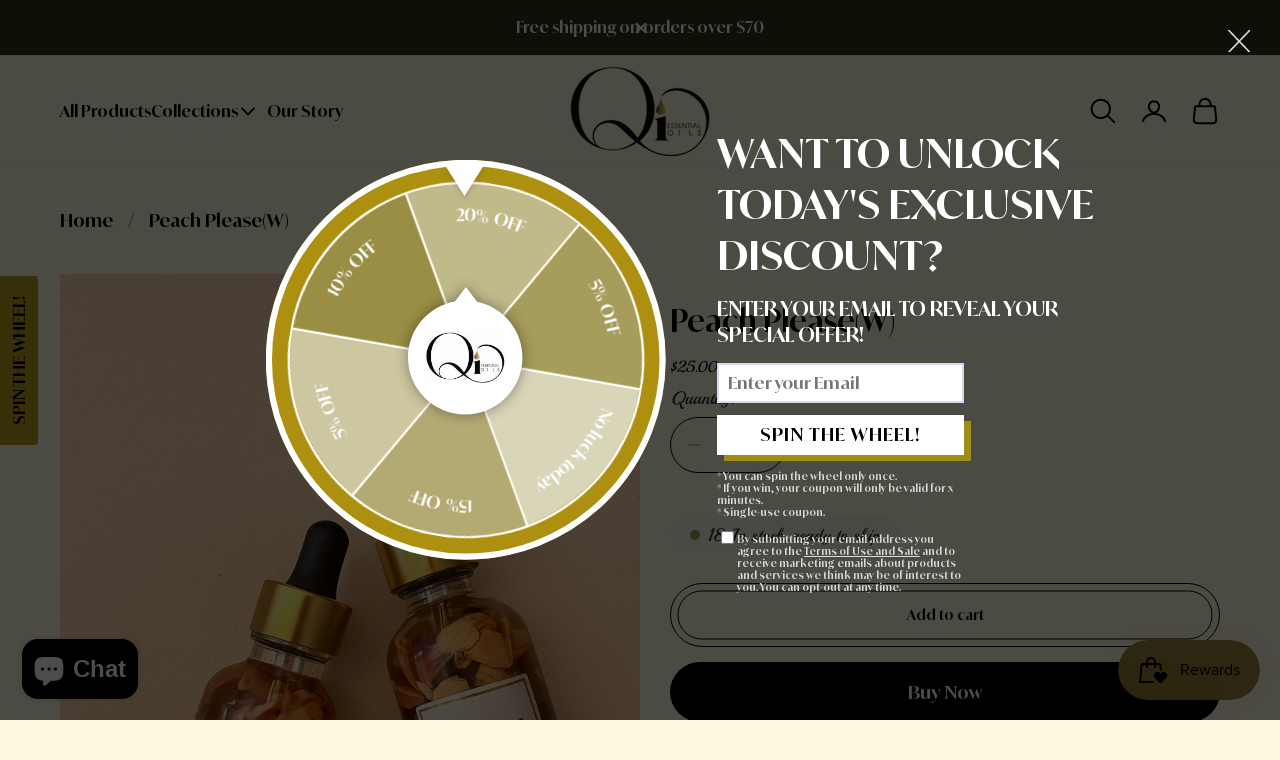

--- FILE ---
content_type: text/html; charset=utf-8
request_url: https://qiessentialoils.com/products/sin-1
body_size: 59944
content:
<!doctype html>
<html class="no-js" lang="en">
	<head>
		<meta charset="utf-8">
		<meta http-equiv="X-UA-Compatible" content="IE=edge">
		<meta name="viewport" content="width=device-width,initial-scale=1">
		<meta name="theme-color" content=""><link rel="canonical" href="https://qiessentialoils.com/products/sin-1">
		<link rel="preconnect" href="https://cdn.shopify.com" crossorigin><link rel="icon" href="//qiessentialoils.com/cdn/shop/files/Favicon_32x32.png?v=1756361676" type="image/png"><link rel="preconnect" href="https://fonts.shopifycdn.com" crossorigin><title>Peach Please(W) - Qi Essential Oils</title><meta name="description" content="Buy Peach Please(W) for only $20.00 at Qi Essential Oils!">

<meta property="og:site_name" content="Qi Essential Oils">
<meta property="og:url" content="https://qiessentialoils.com/products/sin-1">
<meta property="og:title" content="Peach Please(W) - Qi Essential Oils">
<meta property="og:type" content="product">
<meta property="og:description" content="Buy Peach Please(W) for only $20.00 at Qi Essential Oils!"><meta property="og:image" content="http://qiessentialoils.com/cdn/shop/files/61DE90AD-067A-483E-AAE9-9C00E31CEA1B.png?v=1760318876">
	<meta property="og:image:secure_url" content="https://qiessentialoils.com/cdn/shop/files/61DE90AD-067A-483E-AAE9-9C00E31CEA1B.png?v=1760318876">
	<meta property="og:image:width" content="1024">
	<meta property="og:image:height" content="1536"><meta property="og:price:amount" content="25.00">
	<meta property="og:price:currency" content="USD"><meta name="twitter:card" content="summary_large_image">
<meta name="twitter:title" content="Peach Please(W) - Qi Essential Oils">
<meta name="twitter:description" content="Buy Peach Please(W) for only $20.00 at Qi Essential Oils!">
<meta property="theme:layout" content="theme">
<meta property="theme:template" content="product">
<style>
	shopify-accelerated-checkout {
		--shopify-accelerated-checkout-button-block-size: 61px;
		--shopify-accelerated-checkout-button-border-radius: 40px;
		--shopify-accelerated-checkout-button-box-shadow: none;
		--shopify-accelerated-checkout-skeleton-background-color: #dedede;
		--shopify-accelerated-checkout-skeleton-animation-opacity-start: 1;
		--shopify-accelerated-checkout-skeleton-animation-opacity-end: 0.5;
		--shopify-accelerated-checkout-skeleton-animation-duration: 4s;
		--shopify-accelerated-checkout-skeleton-animation-timing-function: ease;
	}
	shopify-accelerated-checkout-cart {
		--shopify-accelerated-checkout-button-block-size: 50px;
		--shopify-accelerated-checkout-button-inline-size: 50px;
		--shopify-accelerated-checkout-button-border-radius: 40px;
		--shopify-accelerated-checkout-button-box-shadow: none;
		--shopify-accelerated-checkout-inline-alignment: center;
		--shopify-accelerated-checkout-row-gap: 8px;
		--shopify-accelerated-checkout-skeleton-background-color: #dedede;
		--shopify-accelerated-checkout-skeleton-animation-opacity-start: 1;
		--shopify-accelerated-checkout-skeleton-animation-opacity-end: 0.5;
		--shopify-accelerated-checkout-skeleton-animation-duration: 4s;
		--shopify-accelerated-checkout-skeleton-animation-timing-function: ease;
	}
	:root {
		
		--global-container-width: 1660px;

		

		--loading-image: url(//qiessentialoils.com/cdn/shop/t/16/assets/loading.svg?v=139510183042965767481756126366);

		
		--color-black: #000;
		--color-black-light: rgba(0, 0, 0, 0.7);
		--color-white: #fff;
		--color-gray: #757575;
		--color-schooner: #595754;
		--color-soft-gray: #D2D2D2;
		--color-light-gray: #E9E9E9;
		--color-dark-gray: #999999;
		--color-valencia: #D33636;
		--color-silver: #C4C4C4;
		--color-snow: #F8F8F8;
		--color-whisper: #E6E6E6;
		--color-chelsea-cucumber: #81B154;
		--color-pancho: #EAB88C;
		--color-fire-bush: #E49D49;
		--color-green-success: #198754;
		--color-red-error: #B00020;
		--color-ghost-white: #F9F9F9;


	--settings-color-background:#fefae0;
	--settings-color-popup-background:#fefae0;
	--color-img-placeholder-bg: #fdf6c7;
	--link-color:#000000;
	--settings-color-secondary-attention:#D29E72;
	--settings-color-secondary-success:#81B154;



	--color-slider-arrow-background:#FFFFFF;  
	--color-slider-arrow-icon:#000000;  
	--color-slider-arrow-background-hover:#000000;  
	--color-slider-arrow-icon-hover:#ffffff;  

	--color-overlay:#000000; 


	--color-background: var(--settings-color-background, var(--color-white)); 
	--color-popup-background: var(--settings-color-popup-background, var(--color-white)); 
	--color-background-darken: #fef8d2; 
	--color-table-cell: #fdf7cc;

	
	--ellipse-color-start: rgba(210, 158, 114, 0.65);
	--ellipse-color-finish: rgba(210, 158, 114, 0);
	--ellipse-gradient: radial-gradient(50% 50% at 50% 50%, var(--ellipse-color-start) 0%, var(--ellipse-color-finish) 100%);

	--color-secondary-attention: var(--settings-color-secondary-attention, var(--color-valencia)); 
	--color-secondary-success: var(--settings-color-secondary-success, var(--color-chelsea-cucumber)); 

		
			
			--color-settings-text-primary:#000000;
			--color-settings-text-secondary:#2c2a28;
			--color-settings-text-thirdly:#848484;
			--color-settings-heading:#000000;
			--color-settings-label-base:#000000;
			--color-settings-label-primary:#FFFFFF;
			--color-settings-label-secondary:#FFFFFF;
			--color-settings-label-sold-out:#000000;

		--color-text-primary: var(--color-settings-text-primary, var(--color-black)); 
		--color-text-secondary: var(--color-settings-text-secondary, var(--color-gray)); 
		--color-text-thirdly: var(--color-settings-text-thirdly, var(--color-schooner)); 
		--color-heading: var(--color-settings-heading, var(--color-black)); 
		--color-secondary-text: var(--color-settings-text-secondary, var(--color-gray)); 
		--color-thirdly-text: var(--color-settings-text-thirdly, var(--color-schooner)); 
		--color-text-attention: var(--color-secondary-attention); 
		--color-text-success: var(--color-secondary-success); 
		--color-sale-label: #FFFFFF; 
		--color-label-base: var(--color-settings-label-base);
		--color-label-primary: var(--color-settings-label-primary);
		--color-label-secondary: var(--color-settings-label-secondary);
		--color-label-sold-out: var(--color-settings-label-sold-out);

		

		
			--settings-button-text-color-primary:#000000;
			--settings-button-background-color-primary:transparent;
			--settings-button-border-color-primary:#000000;
			--settings-button-outer-border-color-primary:#000;

		
			--settings-button-text-color-primary-hover:#ffffff;
			--settings-button-background-color-primary-hover:#283618;
			--settings-button-border-color-primary-hover:#FFFAF5;
			--settings-button-outer-border-color-primary-hover:#283618;

		
			--button-text-color-primary: var(--settings-button-text-color-primary);
			--button-background-color-primary: var(--settings-button-background-color-primary);
			--button-border-color-primary: var(--settings-button-border-color-primary);
			--button-outer-border-color-primary: var(--settings-button-outer-border-color-primary);

		
			--button-text-color-primary-hover: var(--settings-button-text-color-primary-hover);
			--button-background-color-primary-hover: var(--settings-button-background-color-primary-hover);
			--button-border-color-primary-hover: var(--settings-button-border-color-primary-hover);
			--button-outer-border-color-primary-hover: var(--settings-button-outer-border-color-primary-hover);


		
			--settings-button-text-color-secondary:#000000;
			--settings-button-background-color-secondary:rgba(0,0,0,0);
			--settings-button-border-color-secondary:#000000;
			--settings-button-outer-border-color-secondary:#000000;

		
			--settings-button-text-color-secondary-hover:#ffffff;
			--settings-button-background-color-secondary-hover:#2c2a28;
			--settings-button-border-color-secondary-hover:#fffaf5;
			--settings-button-outer-border-color-secondary-hover:#000000;

		
			--button-text-color-secondary: var(--settings-button-text-color-secondary);
			--button-background-color-secondary: var(--settings-button-background-color-secondary);
			--button-border-color-secondary: var(--settings-button-border-color-secondary);
			--button-outer-border-color-secondary: var(--settings-button-outer-border-color-secondary);

		
			--button-text-color-secondary-hover: var(--settings-button-text-color-secondary-hover);
			--button-background-color-secondary-hover: var(--settings-button-background-color-secondary-hover);
			--button-border-color-secondary-hover: var(--settings-button-border-color-secondary-hover);
			--button-outer-border-color-secondary-hover: var(--settings-button-outer-border-color-secondary-hover);


		
			--settings-button-circle-text-color:#2C2A28;
			--settings-button-circle-background-color:transparent;
			--settings-button-circle-border-color:#8B8885;
			--settings-button-circle-outer-border-color:#D2D2D2;

		
			--settings-button-circle-text-color-hover:#2C2A28;
			--settings-button-circle-background-color-hover:#2c2a28;
			--settings-button-circle-border-color-hover:#fffdf0;
			--settings-button-circle-outer-border-color-hover:#D2D2D2;

		
			--button-circle-text-color: var(--settings-button-circle-text-color);
			--button-circle-background-color: var(--settings-button-circle-background-color);
			--button-circle-border-color: var(--settings-button-circle-border-color);
			--button-circle-outer-border-color: var(--settings-button-circle-outer-border-color);

		
			--button-circle-text-color-hover: var(--settings-button-circle-text-color-hover);
			--button-circle-background-color-hover: var(--settings-button-circle-background-color-hover);
			--button-circle-border-color-hover: var(--settings-button-circle-border-color-hover);
			--button-circle-outer-border-color-hover: var(--settings-button-circle-outer-border-color-hover);



		
			--settings-button-text-color-play:#000000;
			--settings-button-background-color-play:#ffffff;

		
			--settings-button-text-color-play-hover:#ffffff;
			--settings-button-background-color-play-hover:#000000;
			--settings-button-background-color-opacity-play-hover:rgba(0, 0, 0, 0.07);

		
			--settings-product-card-button-text-color:#ffffff;
			--settings-product-card-button-background-color:#000000;
			--settings-product-card-button-border-color:rgba(0,0,0,0);

		
			--settings-product-card-button-text-color-hover:#000;
			--settings-product-card-button-background-color-hover:#fff;
			--settings-product-card-button-border-color-hover:rgba(0,0,0,0);

		
			--button-text-color-play: var(--settings-button-text-color-play);
			--button-background-color-play: var(--settings-button-background-color-play);
			--button-background-color-opacity-play: var(--settings-button-background-color-opacity-play-hover);

		
			--button-text-color-play-hover: var(--settings-button-text-color-play-hover);
			--button-background-color-play-hover: var(--settings-button-background-color-play-hover);

		
			--settings-button-icon-color-social:#000000;
			--settings-button-background-color-social:transparent;
			--settings-button-border-color-social:#949494;

		
			--settings-button-icon-color-social-hover:#ffffff;
			--settings-button-background-color-social-hover:#000000;
			--settings-button-border-color-social-hover:#000000;

		
			--button-icon-color-social: var(--settings-button-icon-color-social);
			--button-background-color-social: var(--settings-button-background-color-social);
			--button-border-color-social: var(--settings-button-border-color-social);

		
			--button-icon-color-social-hover: var(--settings-button-icon-color-social-hover);
			--button-background-color-social-hover: var(--settings-button-background-color-social-hover);
			--button-border-color-social-hover: var(--settings-button-border-color-social-hover);

		
			
			--product-card-footer-color: rgba(0,0,0,0);
			--product-card-footer-color-opacity: rgba(0, 0, 0, 0.6);

		
			--product-card-button-text-color: var(--settings-product-card-button-text-color);
			--product-card-button-background-color: var(--settings-product-card-button-background-color);
			--product-card-button-border-color: var(--settings-product-card-button-border-color);

		
			--product-card-button-text-color-hover: var(--settings-product-card-button-text-color-hover);
			--product-card-button-background-color-hover: var(--settings-product-card-button-background-color-hover);
			--product-card-button-border-color-hover: var(--settings-product-card-button-border-color-hover);

		
			--product-card-mobile-button-text-color:#ffffff;
			--product-card-mobile-button-background-color:#000000;
			--product-card-mobile-button-border-color:#000000;
			--product-card-mobile-button-outer-border-color:#000000;
			--product-card-mobile-button-text-color-hover:#000;
			--product-card-mobile-button-background-color-hover:#ffffff;
			--product-card-mobile-button-border-color-hover:#000;
			--product-card-mobile-button-outer-border-color-hover:#000;


			
			--color-settings-preloader-primary:#E6E6E6;
			--color-settings-preloader-secondary:#000000;
			--background-color-settings-preloader:rgba(255, 255, 255, 0.35);

		--color-preloader-primary: var(--color-settings-preloader-primary, var(--color-whisper)); 
		--color-preloader-secondary: var(--color-settings-preloader-secondary , var(--color-black)); 
		--background-color-preloader: var(--background-color-settings-preloader); 

		
		

		--settings-product-card-border-color:#e6e6e6;
		--settings-product-card-border-color-hover:#C4C4C4;

		--color-border-primary:#000000; 
		--color-border-secondary:#5e5e5e; 
		--color-border-thirdly:#949494; 

		--product-card-border-color: var(--settings-product-card-border-color); 
		--product-card-border-color-hover: var(--settings-product-card-border-color-hover); 

		

		--settings-background-label-color-base:#ffe81b;
	--settings-background-label-color-primary:#cc0000;
	--settings-background-label-color-secondary:#408400;
	--settings-background-label-color-sold-out:#f2f2f2;
	--settings-color-product-card-text:#000;

	--color-background-label-base: var(--settings-background-label-color-base);
	--color-background-label-primary: var(--settings-background-label-color-primary);
	--color-background-label-secondary: var(--settings-background-label-color-secondary);
	--color-background-label-sale:#cc0000;
	--color-background-label-sold-out: var(--settings-background-label-color-sold-out);
	--color-background-quick-buttons: #000;
	--color-background-opacity-quick-buttons: rgba(0, 0, 0, 0.4);
	--color-text-quick-buttons: #FFFAF5;
	--color-compare-sticky-button-bg: #000;
	--color-compare-sticky-button-color: #fff;
	--color-pdp-compare-button-bg: #fff;
	--color-pdp-compare-button-color: #000;
}

		
		
		
		@font-face {
  font-family: Playball;
  font-weight: 400;
  font-style: normal;
  font-display: swap;
  src: url("//qiessentialoils.com/cdn/fonts/playball/playball_n4.11d00798a9a968950feaa1f94847e5a119ebb808.woff2") format("woff2"),
       url("//qiessentialoils.com/cdn/fonts/playball/playball_n4.b11bb88b25055f1d42f139b1ccf872cd7a54b8e0.woff") format("woff");
}
@font-face {
  font-family: Playball;
  font-weight: 400;
  font-style: normal;
  font-display: swap;
  src: url("//qiessentialoils.com/cdn/fonts/playball/playball_n4.11d00798a9a968950feaa1f94847e5a119ebb808.woff2") format("woff2"),
       url("//qiessentialoils.com/cdn/fonts/playball/playball_n4.b11bb88b25055f1d42f139b1ccf872cd7a54b8e0.woff") format("woff");
}
@font-face {
  font-family: "Pinyon Script";
  font-weight: 400;
  font-style: normal;
  font-display: swap;
  src: url("//qiessentialoils.com/cdn/fonts/pinyon_script/pinyonscript_n4.d5cdaa582aa86df1f76ad2002864c37d1f357b0a.woff2") format("woff2"),
       url("//qiessentialoils.com/cdn/fonts/pinyon_script/pinyonscript_n4.2c85807ad691f4dfea1ae3c4ea85285d0391c6ce.woff") format("woff");
}

		
		

		:root {
			--body-font-size:18px;
			--body-font-size-without-unit:18;
			--heading-font-size:14px;
			--subheading-font-size:17px;
			--base-font-family: Ivy Mode;
			--heading-font-family: Playball, cursive;
			--subheading-font-family: "Pinyon Script", "lucia BT", cursive;
			--heading-font-weight:400;
			--subheading-font-weight:400;
		}

		

			:root {
				--product-card-object-fit:cover;
				--product-card-image-aspect-ratio:100%;
			}

		

			:root {
				--sticky-sidebar-offset-top: 40px;
			}@media (-moz-touch-enabled: 0), (hover: hover) {
			body * {
				scrollbar-color:rgba(0, 0, 0, 0.2) rgba(0, 0, 0, 0.0);
			}

			body *::-webkit-scrollbar-track {
				background-color:rgba(0, 0, 0, 0.0);
			}

			body *::-webkit-scrollbar-thumb {
				background-color:rgba(0, 0, 0, 0.2);
			}
		}
</style>
<link rel="stylesheet" href="//qiessentialoils.com/cdn/shop/t/16/assets/main.build.css?v=153578313382784644611759472414"><link rel="stylesheet" href="//qiessentialoils.com/cdn/shop/t/16/assets/header-new.build.css?v=182572091030546076881759472695"><link rel="stylesheet" href="//qiessentialoils.com/cdn/shop/t/16/assets/carousel.build.css?v=134508933876997673571756272394"><script>
			window.themeCore = window.themeCore || {};
			window.themeCore.productPlaceholderImage ="https:\/\/qiessentialoils.com\/cdn\/shopifycloud\/storefront\/assets\/no-image-2048-a2addb12.gif";
			window.themeCore.articlePlaceholderImage ="https:\/\/qiessentialoils.com\/cdn\/shopifycloud\/storefront\/assets\/no-image-2048-a2addb12.gif";
			window.themeCore.articlePlaceholderImageFocal = null;
			window.themeCore.productPlaceholderImageFocal = null;
				window.themeCore.CartReminder = {
					config: {
						cookieTime:"10",
						displayFrequency:"one_time",
						text:"CHECK YOUR CART!",
						colorText:"#FFFFFF",
						colorBg:"#000000",
						cartType:"drawer",
						cartRoute:"\/cart",
						cartLinkA11y:"Cart",
						cartButtonA11y:"Cart drawer",
						closeButtonA11y:"Close notification"}
				}
			
		</script>

		<script>window.performance && window.performance.mark && window.performance.mark('shopify.content_for_header.start');</script><meta name="google-site-verification" content="07YvYYxobb5VOArHWtuW6B-n4lUXbGLBxo0KxVq8oi8">
<meta name="facebook-domain-verification" content="z3yd9h90a21wljq6uysfb3bkcxw5q5">
<meta name="facebook-domain-verification" content="i5dqo5qlffi5nmtd6bml33d8xcv5gt">
<meta id="shopify-digital-wallet" name="shopify-digital-wallet" content="/42129293466/digital_wallets/dialog">
<meta name="shopify-checkout-api-token" content="c09338fb4edd951e7b429fdd9214f490">
<meta id="in-context-paypal-metadata" data-shop-id="42129293466" data-venmo-supported="false" data-environment="production" data-locale="en_US" data-paypal-v4="true" data-currency="USD">
<link rel="alternate" type="application/json+oembed" href="https://qiessentialoils.com/products/sin-1.oembed">
<script async="async" src="/checkouts/internal/preloads.js?locale=en-US"></script>
<link rel="preconnect" href="https://shop.app" crossorigin="anonymous">
<script async="async" src="https://shop.app/checkouts/internal/preloads.js?locale=en-US&shop_id=42129293466" crossorigin="anonymous"></script>
<script id="apple-pay-shop-capabilities" type="application/json">{"shopId":42129293466,"countryCode":"US","currencyCode":"USD","merchantCapabilities":["supports3DS"],"merchantId":"gid:\/\/shopify\/Shop\/42129293466","merchantName":"Qi Essential Oils","requiredBillingContactFields":["postalAddress","email","phone"],"requiredShippingContactFields":["postalAddress","email","phone"],"shippingType":"shipping","supportedNetworks":["visa","masterCard","amex","discover","elo","jcb"],"total":{"type":"pending","label":"Qi Essential Oils","amount":"1.00"},"shopifyPaymentsEnabled":true,"supportsSubscriptions":true}</script>
<script id="shopify-features" type="application/json">{"accessToken":"c09338fb4edd951e7b429fdd9214f490","betas":["rich-media-storefront-analytics"],"domain":"qiessentialoils.com","predictiveSearch":true,"shopId":42129293466,"locale":"en"}</script>
<script>var Shopify = Shopify || {};
Shopify.shop = "qi-essential-oils-llc.myshopify.com";
Shopify.locale = "en";
Shopify.currency = {"active":"USD","rate":"1.0"};
Shopify.country = "US";
Shopify.theme = {"name":"Thevisiontech | Qi Essential Oils | 25-08-25","id":146870796476,"schema_name":"Gain","schema_version":"4.1.0","theme_store_id":2077,"role":"main"};
Shopify.theme.handle = "null";
Shopify.theme.style = {"id":null,"handle":null};
Shopify.cdnHost = "qiessentialoils.com/cdn";
Shopify.routes = Shopify.routes || {};
Shopify.routes.root = "/";</script>
<script type="module">!function(o){(o.Shopify=o.Shopify||{}).modules=!0}(window);</script>
<script>!function(o){function n(){var o=[];function n(){o.push(Array.prototype.slice.apply(arguments))}return n.q=o,n}var t=o.Shopify=o.Shopify||{};t.loadFeatures=n(),t.autoloadFeatures=n()}(window);</script>
<script>
  window.ShopifyPay = window.ShopifyPay || {};
  window.ShopifyPay.apiHost = "shop.app\/pay";
  window.ShopifyPay.redirectState = null;
</script>
<script id="shop-js-analytics" type="application/json">{"pageType":"product"}</script>
<script defer="defer" async type="module" src="//qiessentialoils.com/cdn/shopifycloud/shop-js/modules/v2/client.init-shop-cart-sync_C5BV16lS.en.esm.js"></script>
<script defer="defer" async type="module" src="//qiessentialoils.com/cdn/shopifycloud/shop-js/modules/v2/chunk.common_CygWptCX.esm.js"></script>
<script type="module">
  await import("//qiessentialoils.com/cdn/shopifycloud/shop-js/modules/v2/client.init-shop-cart-sync_C5BV16lS.en.esm.js");
await import("//qiessentialoils.com/cdn/shopifycloud/shop-js/modules/v2/chunk.common_CygWptCX.esm.js");

  window.Shopify.SignInWithShop?.initShopCartSync?.({"fedCMEnabled":true,"windoidEnabled":true});

</script>
<script defer="defer" async type="module" src="//qiessentialoils.com/cdn/shopifycloud/shop-js/modules/v2/client.payment-terms_CZxnsJam.en.esm.js"></script>
<script defer="defer" async type="module" src="//qiessentialoils.com/cdn/shopifycloud/shop-js/modules/v2/chunk.common_CygWptCX.esm.js"></script>
<script defer="defer" async type="module" src="//qiessentialoils.com/cdn/shopifycloud/shop-js/modules/v2/chunk.modal_D71HUcav.esm.js"></script>
<script type="module">
  await import("//qiessentialoils.com/cdn/shopifycloud/shop-js/modules/v2/client.payment-terms_CZxnsJam.en.esm.js");
await import("//qiessentialoils.com/cdn/shopifycloud/shop-js/modules/v2/chunk.common_CygWptCX.esm.js");
await import("//qiessentialoils.com/cdn/shopifycloud/shop-js/modules/v2/chunk.modal_D71HUcav.esm.js");

  
</script>
<script>
  window.Shopify = window.Shopify || {};
  if (!window.Shopify.featureAssets) window.Shopify.featureAssets = {};
  window.Shopify.featureAssets['shop-js'] = {"shop-cart-sync":["modules/v2/client.shop-cart-sync_ZFArdW7E.en.esm.js","modules/v2/chunk.common_CygWptCX.esm.js"],"init-fed-cm":["modules/v2/client.init-fed-cm_CmiC4vf6.en.esm.js","modules/v2/chunk.common_CygWptCX.esm.js"],"shop-button":["modules/v2/client.shop-button_tlx5R9nI.en.esm.js","modules/v2/chunk.common_CygWptCX.esm.js"],"shop-cash-offers":["modules/v2/client.shop-cash-offers_DOA2yAJr.en.esm.js","modules/v2/chunk.common_CygWptCX.esm.js","modules/v2/chunk.modal_D71HUcav.esm.js"],"init-windoid":["modules/v2/client.init-windoid_sURxWdc1.en.esm.js","modules/v2/chunk.common_CygWptCX.esm.js"],"shop-toast-manager":["modules/v2/client.shop-toast-manager_ClPi3nE9.en.esm.js","modules/v2/chunk.common_CygWptCX.esm.js"],"init-shop-email-lookup-coordinator":["modules/v2/client.init-shop-email-lookup-coordinator_B8hsDcYM.en.esm.js","modules/v2/chunk.common_CygWptCX.esm.js"],"init-shop-cart-sync":["modules/v2/client.init-shop-cart-sync_C5BV16lS.en.esm.js","modules/v2/chunk.common_CygWptCX.esm.js"],"avatar":["modules/v2/client.avatar_BTnouDA3.en.esm.js"],"pay-button":["modules/v2/client.pay-button_FdsNuTd3.en.esm.js","modules/v2/chunk.common_CygWptCX.esm.js"],"init-customer-accounts":["modules/v2/client.init-customer-accounts_DxDtT_ad.en.esm.js","modules/v2/client.shop-login-button_C5VAVYt1.en.esm.js","modules/v2/chunk.common_CygWptCX.esm.js","modules/v2/chunk.modal_D71HUcav.esm.js"],"init-shop-for-new-customer-accounts":["modules/v2/client.init-shop-for-new-customer-accounts_ChsxoAhi.en.esm.js","modules/v2/client.shop-login-button_C5VAVYt1.en.esm.js","modules/v2/chunk.common_CygWptCX.esm.js","modules/v2/chunk.modal_D71HUcav.esm.js"],"shop-login-button":["modules/v2/client.shop-login-button_C5VAVYt1.en.esm.js","modules/v2/chunk.common_CygWptCX.esm.js","modules/v2/chunk.modal_D71HUcav.esm.js"],"init-customer-accounts-sign-up":["modules/v2/client.init-customer-accounts-sign-up_CPSyQ0Tj.en.esm.js","modules/v2/client.shop-login-button_C5VAVYt1.en.esm.js","modules/v2/chunk.common_CygWptCX.esm.js","modules/v2/chunk.modal_D71HUcav.esm.js"],"shop-follow-button":["modules/v2/client.shop-follow-button_Cva4Ekp9.en.esm.js","modules/v2/chunk.common_CygWptCX.esm.js","modules/v2/chunk.modal_D71HUcav.esm.js"],"checkout-modal":["modules/v2/client.checkout-modal_BPM8l0SH.en.esm.js","modules/v2/chunk.common_CygWptCX.esm.js","modules/v2/chunk.modal_D71HUcav.esm.js"],"lead-capture":["modules/v2/client.lead-capture_Bi8yE_yS.en.esm.js","modules/v2/chunk.common_CygWptCX.esm.js","modules/v2/chunk.modal_D71HUcav.esm.js"],"shop-login":["modules/v2/client.shop-login_D6lNrXab.en.esm.js","modules/v2/chunk.common_CygWptCX.esm.js","modules/v2/chunk.modal_D71HUcav.esm.js"],"payment-terms":["modules/v2/client.payment-terms_CZxnsJam.en.esm.js","modules/v2/chunk.common_CygWptCX.esm.js","modules/v2/chunk.modal_D71HUcav.esm.js"]};
</script>
<script>(function() {
  var isLoaded = false;
  function asyncLoad() {
    if (isLoaded) return;
    isLoaded = true;
    var urls = ["https:\/\/s3.eu-west-1.amazonaws.com\/production-klarna-il-shopify-osm\/0b7fe7c4a98ef8166eeafee767bc667686567a25\/qi-essential-oils-llc.myshopify.com-1759769480280.js?shop=qi-essential-oils-llc.myshopify.com","\/\/sfo2.digitaloceanspaces.com\/woohoo\/public\/script\/22526\/script.js?1760106632\u0026shop=qi-essential-oils-llc.myshopify.com","\/\/sfo2.digitaloceanspaces.com\/woohoo\/public\/script\/22526\/script.js?1760106632\u0026shop=qi-essential-oils-llc.myshopify.com"];
    for (var i = 0; i < urls.length; i++) {
      var s = document.createElement('script');
      s.type = 'text/javascript';
      s.async = true;
      s.src = urls[i];
      var x = document.getElementsByTagName('script')[0];
      x.parentNode.insertBefore(s, x);
    }
  };
  if(window.attachEvent) {
    window.attachEvent('onload', asyncLoad);
  } else {
    window.addEventListener('load', asyncLoad, false);
  }
})();</script>
<script id="__st">var __st={"a":42129293466,"offset":-18000,"reqid":"3e947094-c66e-4b88-8df5-4cb044255158-1768663478","pageurl":"qiessentialoils.com\/products\/sin-1","u":"032c62f72d59","p":"product","rtyp":"product","rid":5646151352474};</script>
<script>window.ShopifyPaypalV4VisibilityTracking = true;</script>
<script id="captcha-bootstrap">!function(){'use strict';const t='contact',e='account',n='new_comment',o=[[t,t],['blogs',n],['comments',n],[t,'customer']],c=[[e,'customer_login'],[e,'guest_login'],[e,'recover_customer_password'],[e,'create_customer']],r=t=>t.map((([t,e])=>`form[action*='/${t}']:not([data-nocaptcha='true']) input[name='form_type'][value='${e}']`)).join(','),a=t=>()=>t?[...document.querySelectorAll(t)].map((t=>t.form)):[];function s(){const t=[...o],e=r(t);return a(e)}const i='password',u='form_key',d=['recaptcha-v3-token','g-recaptcha-response','h-captcha-response',i],f=()=>{try{return window.sessionStorage}catch{return}},m='__shopify_v',_=t=>t.elements[u];function p(t,e,n=!1){try{const o=window.sessionStorage,c=JSON.parse(o.getItem(e)),{data:r}=function(t){const{data:e,action:n}=t;return t[m]||n?{data:e,action:n}:{data:t,action:n}}(c);for(const[e,n]of Object.entries(r))t.elements[e]&&(t.elements[e].value=n);n&&o.removeItem(e)}catch(o){console.error('form repopulation failed',{error:o})}}const l='form_type',E='cptcha';function T(t){t.dataset[E]=!0}const w=window,h=w.document,L='Shopify',v='ce_forms',y='captcha';let A=!1;((t,e)=>{const n=(g='f06e6c50-85a8-45c8-87d0-21a2b65856fe',I='https://cdn.shopify.com/shopifycloud/storefront-forms-hcaptcha/ce_storefront_forms_captcha_hcaptcha.v1.5.2.iife.js',D={infoText:'Protected by hCaptcha',privacyText:'Privacy',termsText:'Terms'},(t,e,n)=>{const o=w[L][v],c=o.bindForm;if(c)return c(t,g,e,D).then(n);var r;o.q.push([[t,g,e,D],n]),r=I,A||(h.body.append(Object.assign(h.createElement('script'),{id:'captcha-provider',async:!0,src:r})),A=!0)});var g,I,D;w[L]=w[L]||{},w[L][v]=w[L][v]||{},w[L][v].q=[],w[L][y]=w[L][y]||{},w[L][y].protect=function(t,e){n(t,void 0,e),T(t)},Object.freeze(w[L][y]),function(t,e,n,w,h,L){const[v,y,A,g]=function(t,e,n){const i=e?o:[],u=t?c:[],d=[...i,...u],f=r(d),m=r(i),_=r(d.filter((([t,e])=>n.includes(e))));return[a(f),a(m),a(_),s()]}(w,h,L),I=t=>{const e=t.target;return e instanceof HTMLFormElement?e:e&&e.form},D=t=>v().includes(t);t.addEventListener('submit',(t=>{const e=I(t);if(!e)return;const n=D(e)&&!e.dataset.hcaptchaBound&&!e.dataset.recaptchaBound,o=_(e),c=g().includes(e)&&(!o||!o.value);(n||c)&&t.preventDefault(),c&&!n&&(function(t){try{if(!f())return;!function(t){const e=f();if(!e)return;const n=_(t);if(!n)return;const o=n.value;o&&e.removeItem(o)}(t);const e=Array.from(Array(32),(()=>Math.random().toString(36)[2])).join('');!function(t,e){_(t)||t.append(Object.assign(document.createElement('input'),{type:'hidden',name:u})),t.elements[u].value=e}(t,e),function(t,e){const n=f();if(!n)return;const o=[...t.querySelectorAll(`input[type='${i}']`)].map((({name:t})=>t)),c=[...d,...o],r={};for(const[a,s]of new FormData(t).entries())c.includes(a)||(r[a]=s);n.setItem(e,JSON.stringify({[m]:1,action:t.action,data:r}))}(t,e)}catch(e){console.error('failed to persist form',e)}}(e),e.submit())}));const S=(t,e)=>{t&&!t.dataset[E]&&(n(t,e.some((e=>e===t))),T(t))};for(const o of['focusin','change'])t.addEventListener(o,(t=>{const e=I(t);D(e)&&S(e,y())}));const B=e.get('form_key'),M=e.get(l),P=B&&M;t.addEventListener('DOMContentLoaded',(()=>{const t=y();if(P)for(const e of t)e.elements[l].value===M&&p(e,B);[...new Set([...A(),...v().filter((t=>'true'===t.dataset.shopifyCaptcha))])].forEach((e=>S(e,t)))}))}(h,new URLSearchParams(w.location.search),n,t,e,['guest_login'])})(!0,!0)}();</script>
<script integrity="sha256-4kQ18oKyAcykRKYeNunJcIwy7WH5gtpwJnB7kiuLZ1E=" data-source-attribution="shopify.loadfeatures" defer="defer" src="//qiessentialoils.com/cdn/shopifycloud/storefront/assets/storefront/load_feature-a0a9edcb.js" crossorigin="anonymous"></script>
<script crossorigin="anonymous" defer="defer" src="//qiessentialoils.com/cdn/shopifycloud/storefront/assets/shopify_pay/storefront-65b4c6d7.js?v=20250812"></script>
<script data-source-attribution="shopify.dynamic_checkout.dynamic.init">var Shopify=Shopify||{};Shopify.PaymentButton=Shopify.PaymentButton||{isStorefrontPortableWallets:!0,init:function(){window.Shopify.PaymentButton.init=function(){};var t=document.createElement("script");t.src="https://qiessentialoils.com/cdn/shopifycloud/portable-wallets/latest/portable-wallets.en.js",t.type="module",document.head.appendChild(t)}};
</script>
<script data-source-attribution="shopify.dynamic_checkout.buyer_consent">
  function portableWalletsHideBuyerConsent(e){var t=document.getElementById("shopify-buyer-consent"),n=document.getElementById("shopify-subscription-policy-button");t&&n&&(t.classList.add("hidden"),t.setAttribute("aria-hidden","true"),n.removeEventListener("click",e))}function portableWalletsShowBuyerConsent(e){var t=document.getElementById("shopify-buyer-consent"),n=document.getElementById("shopify-subscription-policy-button");t&&n&&(t.classList.remove("hidden"),t.removeAttribute("aria-hidden"),n.addEventListener("click",e))}window.Shopify?.PaymentButton&&(window.Shopify.PaymentButton.hideBuyerConsent=portableWalletsHideBuyerConsent,window.Shopify.PaymentButton.showBuyerConsent=portableWalletsShowBuyerConsent);
</script>
<script>
  function portableWalletsCleanup(e){e&&e.src&&console.error("Failed to load portable wallets script "+e.src);var t=document.querySelectorAll("shopify-accelerated-checkout .shopify-payment-button__skeleton, shopify-accelerated-checkout-cart .wallet-cart-button__skeleton"),e=document.getElementById("shopify-buyer-consent");for(let e=0;e<t.length;e++)t[e].remove();e&&e.remove()}function portableWalletsNotLoadedAsModule(e){e instanceof ErrorEvent&&"string"==typeof e.message&&e.message.includes("import.meta")&&"string"==typeof e.filename&&e.filename.includes("portable-wallets")&&(window.removeEventListener("error",portableWalletsNotLoadedAsModule),window.Shopify.PaymentButton.failedToLoad=e,"loading"===document.readyState?document.addEventListener("DOMContentLoaded",window.Shopify.PaymentButton.init):window.Shopify.PaymentButton.init())}window.addEventListener("error",portableWalletsNotLoadedAsModule);
</script>

<script type="module" src="https://qiessentialoils.com/cdn/shopifycloud/portable-wallets/latest/portable-wallets.en.js" onError="portableWalletsCleanup(this)" crossorigin="anonymous"></script>
<script nomodule>
  document.addEventListener("DOMContentLoaded", portableWalletsCleanup);
</script>

<script id='scb4127' type='text/javascript' async='' src='https://qiessentialoils.com/cdn/shopifycloud/privacy-banner/storefront-banner.js'></script><link id="shopify-accelerated-checkout-styles" rel="stylesheet" media="screen" href="https://qiessentialoils.com/cdn/shopifycloud/portable-wallets/latest/accelerated-checkout-backwards-compat.css" crossorigin="anonymous">
<style id="shopify-accelerated-checkout-cart">
        #shopify-buyer-consent {
  margin-top: 1em;
  display: inline-block;
  width: 100%;
}

#shopify-buyer-consent.hidden {
  display: none;
}

#shopify-subscription-policy-button {
  background: none;
  border: none;
  padding: 0;
  text-decoration: underline;
  font-size: inherit;
  cursor: pointer;
}

#shopify-subscription-policy-button::before {
  box-shadow: none;
}

      </style>

<script>window.performance && window.performance.mark && window.performance.mark('shopify.content_for_header.end');</script>

		<script>
			document.querySelector("html").classList.remove("no-js");
		</script>
	<!-- BEGIN app block: shopify://apps/judge-me-reviews/blocks/judgeme_core/61ccd3b1-a9f2-4160-9fe9-4fec8413e5d8 --><!-- Start of Judge.me Core -->






<link rel="dns-prefetch" href="https://cdnwidget.judge.me">
<link rel="dns-prefetch" href="https://cdn.judge.me">
<link rel="dns-prefetch" href="https://cdn1.judge.me">
<link rel="dns-prefetch" href="https://api.judge.me">

<script data-cfasync='false' class='jdgm-settings-script'>window.jdgmSettings={"pagination":5,"disable_web_reviews":false,"badge_no_review_text":"No reviews","badge_n_reviews_text":"{{ n }} review/reviews","badge_star_color":"#947F32","hide_badge_preview_if_no_reviews":true,"badge_hide_text":false,"enforce_center_preview_badge":false,"widget_title":"Customer Reviews","widget_open_form_text":"Write a review","widget_close_form_text":"Cancel review","widget_refresh_page_text":"Refresh page","widget_summary_text":"Based on {{ number_of_reviews }} review/reviews","widget_no_review_text":"Be the first to write a review","widget_name_field_text":"Display name","widget_verified_name_field_text":"Verified Name (public)","widget_name_placeholder_text":"Display name","widget_required_field_error_text":"This field is required.","widget_email_field_text":"Email address","widget_verified_email_field_text":"Verified Email (private, can not be edited)","widget_email_placeholder_text":"Your email address","widget_email_field_error_text":"Please enter a valid email address.","widget_rating_field_text":"Rating","widget_review_title_field_text":"Review Title","widget_review_title_placeholder_text":"Give your review a title","widget_review_body_field_text":"Review content","widget_review_body_placeholder_text":"Start writing here...","widget_pictures_field_text":"Picture/Video (optional)","widget_submit_review_text":"Submit Review","widget_submit_verified_review_text":"Submit Verified Review","widget_submit_success_msg_with_auto_publish":"Thank you! Please refresh the page in a few moments to see your review. You can remove or edit your review by logging into \u003ca href='https://judge.me/login' target='_blank' rel='nofollow noopener'\u003eJudge.me\u003c/a\u003e","widget_submit_success_msg_no_auto_publish":"Thank you! Your review will be published as soon as it is approved by the shop admin. You can remove or edit your review by logging into \u003ca href='https://judge.me/login' target='_blank' rel='nofollow noopener'\u003eJudge.me\u003c/a\u003e","widget_show_default_reviews_out_of_total_text":"Showing {{ n_reviews_shown }} out of {{ n_reviews }} reviews.","widget_show_all_link_text":"Show all","widget_show_less_link_text":"Show less","widget_author_said_text":"{{ reviewer_name }} said:","widget_days_text":"{{ n }} days ago","widget_weeks_text":"{{ n }} week/weeks ago","widget_months_text":"{{ n }} month/months ago","widget_years_text":"{{ n }} year/years ago","widget_yesterday_text":"Yesterday","widget_today_text":"Today","widget_replied_text":"\u003e\u003e {{ shop_name }} replied:","widget_read_more_text":"Read more","widget_reviewer_name_as_initial":"all_initials","widget_rating_filter_color":"#fbcd0a","widget_rating_filter_see_all_text":"See all reviews","widget_sorting_most_recent_text":"Most Recent","widget_sorting_highest_rating_text":"Highest Rating","widget_sorting_lowest_rating_text":"Lowest Rating","widget_sorting_with_pictures_text":"Only Pictures","widget_sorting_most_helpful_text":"Most Helpful","widget_open_question_form_text":"Ask a question","widget_reviews_subtab_text":"Reviews","widget_questions_subtab_text":"Questions","widget_question_label_text":"Question","widget_answer_label_text":"Answer","widget_question_placeholder_text":"Write your question here","widget_submit_question_text":"Submit Question","widget_question_submit_success_text":"Thank you for your question! We will notify you once it gets answered.","widget_star_color":"#93873D","verified_badge_text":"Verified","verified_badge_bg_color":"","verified_badge_text_color":"","verified_badge_placement":"left-of-reviewer-name","widget_review_max_height":"","widget_hide_border":false,"widget_social_share":true,"widget_thumb":false,"widget_review_location_show":false,"widget_location_format":"country_code_only","all_reviews_include_out_of_store_products":true,"all_reviews_out_of_store_text":"(out of store)","all_reviews_pagination":100,"all_reviews_product_name_prefix_text":"about","enable_review_pictures":true,"enable_question_anwser":false,"widget_theme":"leex","review_date_format":"mm/dd/yyyy","default_sort_method":"most-recent","widget_product_reviews_subtab_text":"Product Reviews","widget_shop_reviews_subtab_text":"Shop Reviews","widget_other_products_reviews_text":"Reviews for other products","widget_store_reviews_subtab_text":"Store reviews","widget_no_store_reviews_text":"This store hasn't received any reviews yet","widget_web_restriction_product_reviews_text":"This product hasn't received any reviews yet","widget_no_items_text":"No items found","widget_show_more_text":"Show more","widget_write_a_store_review_text":"Write a Store Review","widget_other_languages_heading":"Reviews in Other Languages","widget_translate_review_text":"Translate review to {{ language }}","widget_translating_review_text":"Translating...","widget_show_original_translation_text":"Show original ({{ language }})","widget_translate_review_failed_text":"Review couldn't be translated.","widget_translate_review_retry_text":"Retry","widget_translate_review_try_again_later_text":"Try again later","show_product_url_for_grouped_product":false,"widget_sorting_pictures_first_text":"Pictures First","show_pictures_on_all_rev_page_mobile":false,"show_pictures_on_all_rev_page_desktop":false,"floating_tab_hide_mobile_install_preference":false,"floating_tab_button_name":"★ Reviews","floating_tab_title":"Let customers speak for us","floating_tab_button_color":"","floating_tab_button_background_color":"","floating_tab_url":"","floating_tab_url_enabled":false,"floating_tab_tab_style":"text","all_reviews_text_badge_text":"Customers rate us {{ shop.metafields.judgeme.all_reviews_rating | round: 1 }}/5 based on {{ shop.metafields.judgeme.all_reviews_count }} reviews.","all_reviews_text_badge_text_branded_style":"{{ shop.metafields.judgeme.all_reviews_rating | round: 1 }} out of 5 stars based on {{ shop.metafields.judgeme.all_reviews_count }} reviews","is_all_reviews_text_badge_a_link":false,"show_stars_for_all_reviews_text_badge":false,"all_reviews_text_badge_url":"","all_reviews_text_style":"branded","all_reviews_text_color_style":"custom","all_reviews_text_color":"#998F33","all_reviews_text_show_jm_brand":true,"featured_carousel_show_header":true,"featured_carousel_title":"Reviews","testimonials_carousel_title":"Customers are saying","videos_carousel_title":"Real customer stories","cards_carousel_title":"Customers are saying","featured_carousel_count_text":"Customers are saying","featured_carousel_add_link_to_all_reviews_page":false,"featured_carousel_url":"","featured_carousel_show_images":false,"featured_carousel_autoslide_interval":5,"featured_carousel_arrows_on_the_sides":false,"featured_carousel_height":250,"featured_carousel_width":80,"featured_carousel_image_size":0,"featured_carousel_image_height":250,"featured_carousel_arrow_color":"#eeeeee","verified_count_badge_style":"branded","verified_count_badge_orientation":"horizontal","verified_count_badge_color_style":"judgeme_brand_color","verified_count_badge_color":"#108474","is_verified_count_badge_a_link":false,"verified_count_badge_url":"","verified_count_badge_show_jm_brand":true,"widget_rating_preset_default":5,"widget_first_sub_tab":"product-reviews","widget_show_histogram":true,"widget_histogram_use_custom_color":false,"widget_pagination_use_custom_color":false,"widget_star_use_custom_color":true,"widget_verified_badge_use_custom_color":false,"widget_write_review_use_custom_color":false,"picture_reminder_submit_button":"Upload Pictures","enable_review_videos":false,"mute_video_by_default":false,"widget_sorting_videos_first_text":"Videos First","widget_review_pending_text":"Pending","featured_carousel_items_for_large_screen":3,"social_share_options_order":"Facebook,Twitter","remove_microdata_snippet":false,"disable_json_ld":false,"enable_json_ld_products":false,"preview_badge_show_question_text":false,"preview_badge_no_question_text":"No questions","preview_badge_n_question_text":"{{ number_of_questions }} question/questions","qa_badge_show_icon":false,"qa_badge_position":"same-row","remove_judgeme_branding":true,"widget_add_search_bar":false,"widget_search_bar_placeholder":"Search","widget_sorting_verified_only_text":"Verified only","featured_carousel_theme":"default","featured_carousel_show_rating":true,"featured_carousel_show_title":false,"featured_carousel_show_body":true,"featured_carousel_show_date":true,"featured_carousel_show_reviewer":true,"featured_carousel_show_product":false,"featured_carousel_header_background_color":"#108474","featured_carousel_header_text_color":"#ffffff","featured_carousel_name_product_separator":"reviewed","featured_carousel_full_star_background":"#108474","featured_carousel_empty_star_background":"#dadada","featured_carousel_vertical_theme_background":"#f9fafb","featured_carousel_verified_badge_enable":true,"featured_carousel_verified_badge_color":"#A19A2A","featured_carousel_border_style":"round","featured_carousel_review_line_length_limit":3,"featured_carousel_more_reviews_button_text":"Read more reviews","featured_carousel_view_product_button_text":"View product","all_reviews_page_load_reviews_on":"scroll","all_reviews_page_load_more_text":"Load More Reviews","disable_fb_tab_reviews":false,"enable_ajax_cdn_cache":false,"widget_advanced_speed_features":5,"widget_public_name_text":"displayed publicly like","default_reviewer_name":"John Smith","default_reviewer_name_has_non_latin":true,"widget_reviewer_anonymous":"Anonymous","medals_widget_title":"Judge.me Review Medals","medals_widget_background_color":"#f9fafb","medals_widget_position":"footer_all_pages","medals_widget_border_color":"#f9fafb","medals_widget_verified_text_position":"left","medals_widget_use_monochromatic_version":false,"medals_widget_elements_color":"#108474","show_reviewer_avatar":false,"widget_invalid_yt_video_url_error_text":"Not a YouTube video URL","widget_max_length_field_error_text":"Please enter no more than {0} characters.","widget_show_country_flag":false,"widget_show_collected_via_shop_app":true,"widget_verified_by_shop_badge_style":"light","widget_verified_by_shop_text":"Verified by Shop","widget_show_photo_gallery":false,"widget_load_with_code_splitting":true,"widget_ugc_install_preference":false,"widget_ugc_title":"Made by us, Shared by you","widget_ugc_subtitle":"Tag us to see your picture featured in our page","widget_ugc_arrows_color":"#ffffff","widget_ugc_primary_button_text":"Buy Now","widget_ugc_primary_button_background_color":"#108474","widget_ugc_primary_button_text_color":"#ffffff","widget_ugc_primary_button_border_width":"0","widget_ugc_primary_button_border_style":"none","widget_ugc_primary_button_border_color":"#108474","widget_ugc_primary_button_border_radius":"25","widget_ugc_secondary_button_text":"Load More","widget_ugc_secondary_button_background_color":"#ffffff","widget_ugc_secondary_button_text_color":"#108474","widget_ugc_secondary_button_border_width":"2","widget_ugc_secondary_button_border_style":"solid","widget_ugc_secondary_button_border_color":"#108474","widget_ugc_secondary_button_border_radius":"25","widget_ugc_reviews_button_text":"View Reviews","widget_ugc_reviews_button_background_color":"#ffffff","widget_ugc_reviews_button_text_color":"#108474","widget_ugc_reviews_button_border_width":"2","widget_ugc_reviews_button_border_style":"solid","widget_ugc_reviews_button_border_color":"#108474","widget_ugc_reviews_button_border_radius":"25","widget_ugc_reviews_button_link_to":"judgeme-reviews-page","widget_ugc_show_post_date":true,"widget_ugc_max_width":"800","widget_rating_metafield_value_type":true,"widget_primary_color":"#386641","widget_enable_secondary_color":false,"widget_secondary_color":"#edf5f5","widget_summary_average_rating_text":"{{ average_rating }} out of 5","widget_media_grid_title":"Customer photos \u0026 videos","widget_media_grid_see_more_text":"See more","widget_round_style":true,"widget_show_product_medals":true,"widget_verified_by_judgeme_text":"Verified by Judge.me","widget_show_store_medals":true,"widget_verified_by_judgeme_text_in_store_medals":"Verified by Judge.me","widget_media_field_exceed_quantity_message":"Sorry, we can only accept {{ max_media }} for one review.","widget_media_field_exceed_limit_message":"{{ file_name }} is too large, please select a {{ media_type }} less than {{ size_limit }}MB.","widget_review_submitted_text":"Review Submitted!","widget_question_submitted_text":"Question Submitted!","widget_close_form_text_question":"Cancel","widget_write_your_answer_here_text":"Write your answer here","widget_enabled_branded_link":true,"widget_show_collected_by_judgeme":false,"widget_reviewer_name_color":"","widget_write_review_text_color":"","widget_write_review_bg_color":"","widget_collected_by_judgeme_text":"collected by Judge.me","widget_pagination_type":"standard","widget_load_more_text":"Load More","widget_load_more_color":"#108474","widget_full_review_text":"Full Review","widget_read_more_reviews_text":"Read More Reviews","widget_read_questions_text":"Read Questions","widget_questions_and_answers_text":"Questions \u0026 Answers","widget_verified_by_text":"Verified by","widget_verified_text":"Verified","widget_number_of_reviews_text":"{{ number_of_reviews }} reviews","widget_back_button_text":"Back","widget_next_button_text":"Next","widget_custom_forms_filter_button":"Filters","custom_forms_style":"horizontal","widget_show_review_information":false,"how_reviews_are_collected":"How reviews are collected?","widget_show_review_keywords":false,"widget_gdpr_statement":"How we use your data: We'll only contact you about the review you left, and only if necessary. By submitting your review, you agree to Judge.me's \u003ca href='https://judge.me/terms' target='_blank' rel='nofollow noopener'\u003eterms\u003c/a\u003e, \u003ca href='https://judge.me/privacy' target='_blank' rel='nofollow noopener'\u003eprivacy\u003c/a\u003e and \u003ca href='https://judge.me/content-policy' target='_blank' rel='nofollow noopener'\u003econtent\u003c/a\u003e policies.","widget_multilingual_sorting_enabled":false,"widget_translate_review_content_enabled":false,"widget_translate_review_content_method":"manual","popup_widget_review_selection":"automatically_with_pictures","popup_widget_round_border_style":true,"popup_widget_show_title":true,"popup_widget_show_body":true,"popup_widget_show_reviewer":false,"popup_widget_show_product":true,"popup_widget_show_pictures":true,"popup_widget_use_review_picture":true,"popup_widget_show_on_home_page":true,"popup_widget_show_on_product_page":true,"popup_widget_show_on_collection_page":true,"popup_widget_show_on_cart_page":true,"popup_widget_position":"bottom_left","popup_widget_first_review_delay":5,"popup_widget_duration":5,"popup_widget_interval":5,"popup_widget_review_count":15,"popup_widget_hide_on_mobile":false,"review_snippet_widget_round_border_style":true,"review_snippet_widget_card_color":"#FFFFFF","review_snippet_widget_slider_arrows_background_color":"#FFFFFF","review_snippet_widget_slider_arrows_color":"#000000","review_snippet_widget_star_color":"#108474","show_product_variant":false,"all_reviews_product_variant_label_text":"Variant: ","widget_show_verified_branding":false,"widget_ai_summary_title":"Customers say","widget_ai_summary_disclaimer":"AI-powered review summary based on recent customer reviews","widget_show_ai_summary":false,"widget_show_ai_summary_bg":false,"widget_show_review_title_input":true,"redirect_reviewers_invited_via_email":"review_widget","request_store_review_after_product_review":false,"request_review_other_products_in_order":false,"review_form_color_scheme":"default","review_form_corner_style":"soft","review_form_star_color":{},"review_form_text_color":"#333333","review_form_background_color":"#ffffff","review_form_field_background_color":"#fafafa","review_form_button_color":{},"review_form_button_text_color":"#ffffff","review_form_modal_overlay_color":"#000000","review_content_screen_title_text":"How would you rate this product?","review_content_introduction_text":"We would love it if you would share a bit about your experience.","store_review_form_title_text":"How would you rate this store?","store_review_form_introduction_text":"We would love it if you would share a bit about your experience.","show_review_guidance_text":true,"one_star_review_guidance_text":"Poor","five_star_review_guidance_text":"Great","customer_information_screen_title_text":"About you","customer_information_introduction_text":"Please tell us more about you.","custom_questions_screen_title_text":"Your experience in more detail","custom_questions_introduction_text":"Here are a few questions to help us understand more about your experience.","review_submitted_screen_title_text":"Thanks for your review!","review_submitted_screen_thank_you_text":"We are processing it and it will appear on the store soon.","review_submitted_screen_email_verification_text":"Please confirm your email by clicking the link we just sent you. This helps us keep reviews authentic.","review_submitted_request_store_review_text":"Would you like to share your experience of shopping with us?","review_submitted_review_other_products_text":"Would you like to review these products?","store_review_screen_title_text":"Would you like to share your experience of shopping with us?","store_review_introduction_text":"We value your feedback and use it to improve. Please share any thoughts or suggestions you have.","reviewer_media_screen_title_picture_text":"Share a picture","reviewer_media_introduction_picture_text":"Upload a photo to support your review.","reviewer_media_screen_title_video_text":"Share a video","reviewer_media_introduction_video_text":"Upload a video to support your review.","reviewer_media_screen_title_picture_or_video_text":"Share a picture or video","reviewer_media_introduction_picture_or_video_text":"Upload a photo or video to support your review.","reviewer_media_youtube_url_text":"Paste your Youtube URL here","advanced_settings_next_step_button_text":"Next","advanced_settings_close_review_button_text":"Close","modal_write_review_flow":true,"write_review_flow_required_text":"Required","write_review_flow_privacy_message_text":"We respect your privacy.","write_review_flow_anonymous_text":"Post review as anonymous","write_review_flow_visibility_text":"This won't be visible to other customers.","write_review_flow_multiple_selection_help_text":"Select as many as you like","write_review_flow_single_selection_help_text":"Select one option","write_review_flow_required_field_error_text":"This field is required","write_review_flow_invalid_email_error_text":"Please enter a valid email address","write_review_flow_max_length_error_text":"Max. {{ max_length }} characters.","write_review_flow_media_upload_text":"\u003cb\u003eClick to upload\u003c/b\u003e or drag and drop","write_review_flow_gdpr_statement":"We'll only contact you about your review if necessary. By submitting your review, you agree to our \u003ca href='https://judge.me/terms' target='_blank' rel='nofollow noopener'\u003eterms and conditions\u003c/a\u003e and \u003ca href='https://judge.me/privacy' target='_blank' rel='nofollow noopener'\u003eprivacy policy\u003c/a\u003e.","rating_only_reviews_enabled":true,"show_negative_reviews_help_screen":false,"new_review_flow_help_screen_rating_threshold":3,"negative_review_resolution_screen_title_text":"Tell us more","negative_review_resolution_text":"Your experience matters to us. If there were issues with your purchase, we're here to help. Feel free to reach out to us, we'd love the opportunity to make things right.","negative_review_resolution_button_text":"Contact us","negative_review_resolution_proceed_with_review_text":"Leave a review","negative_review_resolution_subject":"Issue with purchase from {{ shop_name }}.{{ order_name }}","preview_badge_collection_page_install_status":false,"widget_review_custom_css":"","preview_badge_custom_css":"","preview_badge_stars_count":"5-stars","featured_carousel_custom_css":"","floating_tab_custom_css":"","all_reviews_widget_custom_css":"","medals_widget_custom_css":"","verified_badge_custom_css":"","all_reviews_text_custom_css":"","transparency_badges_collected_via_store_invite":false,"transparency_badges_from_another_provider":false,"transparency_badges_collected_from_store_visitor":false,"transparency_badges_collected_by_verified_review_provider":false,"transparency_badges_earned_reward":false,"transparency_badges_collected_via_store_invite_text":"Review collected via store invitation","transparency_badges_from_another_provider_text":"Review collected from another provider","transparency_badges_collected_from_store_visitor_text":"Review collected from a store visitor","transparency_badges_written_in_google_text":"Review written in Google","transparency_badges_written_in_etsy_text":"Review written in Etsy","transparency_badges_written_in_shop_app_text":"Review written in Shop App","transparency_badges_earned_reward_text":"Review earned a reward for future purchase","product_review_widget_per_page":10,"widget_store_review_label_text":"Review about the store","checkout_comment_extension_title_on_product_page":"Customer Comments","checkout_comment_extension_num_latest_comment_show":5,"checkout_comment_extension_format":"name_and_timestamp","checkout_comment_customer_name":"last_initial","checkout_comment_comment_notification":true,"preview_badge_collection_page_install_preference":false,"preview_badge_home_page_install_preference":false,"preview_badge_product_page_install_preference":false,"review_widget_install_preference":"","review_carousel_install_preference":false,"floating_reviews_tab_install_preference":"none","verified_reviews_count_badge_install_preference":false,"all_reviews_text_install_preference":false,"review_widget_best_location":false,"judgeme_medals_install_preference":false,"review_widget_revamp_enabled":true,"review_widget_qna_enabled":false,"review_widget_header_theme":"standard","review_widget_widget_title_enabled":true,"review_widget_header_text_size":"medium","review_widget_header_text_weight":"regular","review_widget_average_rating_style":"compact","review_widget_bar_chart_enabled":true,"review_widget_bar_chart_type":"numbers","review_widget_bar_chart_style":"standard","review_widget_expanded_media_gallery_enabled":false,"review_widget_reviews_section_theme":"standard","review_widget_image_style":"thumbnails","review_widget_review_image_ratio":"square","review_widget_stars_size":"medium","review_widget_verified_badge":"standard_text","review_widget_review_title_text_size":"medium","review_widget_review_text_size":"medium","review_widget_review_text_length":"medium","review_widget_number_of_columns_desktop":3,"review_widget_carousel_transition_speed":5,"review_widget_custom_questions_answers_display":"always","review_widget_button_text_color":"#FFFFFF","review_widget_text_color":"#000000","review_widget_lighter_text_color":"#7B7B7B","review_widget_corner_styling":"soft","review_widget_review_word_singular":"review","review_widget_review_word_plural":"reviews","review_widget_voting_label":"Helpful?","review_widget_shop_reply_label":"Reply from {{ shop_name }}:","review_widget_filters_title":"Filters","qna_widget_question_word_singular":"Question","qna_widget_question_word_plural":"Questions","qna_widget_answer_reply_label":"Answer from {{ answerer_name }}:","qna_content_screen_title_text":"Ask a question about this product","qna_widget_question_required_field_error_text":"Please enter your question.","qna_widget_flow_gdpr_statement":"We'll only contact you about your question if necessary. By submitting your question, you agree to our \u003ca href='https://judge.me/terms' target='_blank' rel='nofollow noopener'\u003eterms and conditions\u003c/a\u003e and \u003ca href='https://judge.me/privacy' target='_blank' rel='nofollow noopener'\u003eprivacy policy\u003c/a\u003e.","qna_widget_question_submitted_text":"Thanks for your question!","qna_widget_close_form_text_question":"Close","qna_widget_question_submit_success_text":"We’ll notify you by email when your question is answered.","all_reviews_widget_v2025_enabled":false,"all_reviews_widget_v2025_header_theme":"default","all_reviews_widget_v2025_widget_title_enabled":true,"all_reviews_widget_v2025_header_text_size":"medium","all_reviews_widget_v2025_header_text_weight":"regular","all_reviews_widget_v2025_average_rating_style":"compact","all_reviews_widget_v2025_bar_chart_enabled":true,"all_reviews_widget_v2025_bar_chart_type":"numbers","all_reviews_widget_v2025_bar_chart_style":"standard","all_reviews_widget_v2025_expanded_media_gallery_enabled":false,"all_reviews_widget_v2025_show_store_medals":true,"all_reviews_widget_v2025_show_photo_gallery":true,"all_reviews_widget_v2025_show_review_keywords":false,"all_reviews_widget_v2025_show_ai_summary":false,"all_reviews_widget_v2025_show_ai_summary_bg":false,"all_reviews_widget_v2025_add_search_bar":false,"all_reviews_widget_v2025_default_sort_method":"most-recent","all_reviews_widget_v2025_reviews_per_page":10,"all_reviews_widget_v2025_reviews_section_theme":"default","all_reviews_widget_v2025_image_style":"thumbnails","all_reviews_widget_v2025_review_image_ratio":"square","all_reviews_widget_v2025_stars_size":"medium","all_reviews_widget_v2025_verified_badge":"bold_badge","all_reviews_widget_v2025_review_title_text_size":"medium","all_reviews_widget_v2025_review_text_size":"medium","all_reviews_widget_v2025_review_text_length":"medium","all_reviews_widget_v2025_number_of_columns_desktop":3,"all_reviews_widget_v2025_carousel_transition_speed":5,"all_reviews_widget_v2025_custom_questions_answers_display":"always","all_reviews_widget_v2025_show_product_variant":false,"all_reviews_widget_v2025_show_reviewer_avatar":true,"all_reviews_widget_v2025_reviewer_name_as_initial":"","all_reviews_widget_v2025_review_location_show":false,"all_reviews_widget_v2025_location_format":"","all_reviews_widget_v2025_show_country_flag":false,"all_reviews_widget_v2025_verified_by_shop_badge_style":"light","all_reviews_widget_v2025_social_share":false,"all_reviews_widget_v2025_social_share_options_order":"Facebook,Twitter,LinkedIn,Pinterest","all_reviews_widget_v2025_pagination_type":"standard","all_reviews_widget_v2025_button_text_color":"#FFFFFF","all_reviews_widget_v2025_text_color":"#000000","all_reviews_widget_v2025_lighter_text_color":"#7B7B7B","all_reviews_widget_v2025_corner_styling":"soft","all_reviews_widget_v2025_title":"Customer reviews","all_reviews_widget_v2025_ai_summary_title":"Customers say about this store","all_reviews_widget_v2025_no_review_text":"Be the first to write a review","platform":"shopify","branding_url":"https://app.judge.me/reviews/stores/qiessentialoils.com","branding_text":"Powered by Judge.me","locale":"en","reply_name":"Qi Essential Oils","widget_version":"3.0","footer":true,"autopublish":true,"review_dates":true,"enable_custom_form":false,"shop_use_review_site":true,"shop_locale":"en","enable_multi_locales_translations":false,"show_review_title_input":true,"review_verification_email_status":"always","can_be_branded":true,"reply_name_text":"Qi Essential Oils"};</script> <style class='jdgm-settings-style'>.jdgm-xx{left:0}:root{--jdgm-primary-color: #386641;--jdgm-secondary-color: rgba(56,102,65,0.1);--jdgm-star-color: #93873D;--jdgm-write-review-text-color: white;--jdgm-write-review-bg-color: #386641;--jdgm-paginate-color: #386641;--jdgm-border-radius: 10;--jdgm-reviewer-name-color: #386641}.jdgm-histogram__bar-content{background-color:#386641}.jdgm-rev[data-verified-buyer=true] .jdgm-rev__icon.jdgm-rev__icon:after,.jdgm-rev__buyer-badge.jdgm-rev__buyer-badge{color:white;background-color:#386641}.jdgm-review-widget--small .jdgm-gallery.jdgm-gallery .jdgm-gallery__thumbnail-link:nth-child(8) .jdgm-gallery__thumbnail-wrapper.jdgm-gallery__thumbnail-wrapper:before{content:"See more"}@media only screen and (min-width: 768px){.jdgm-gallery.jdgm-gallery .jdgm-gallery__thumbnail-link:nth-child(8) .jdgm-gallery__thumbnail-wrapper.jdgm-gallery__thumbnail-wrapper:before{content:"See more"}}.jdgm-preview-badge .jdgm-star.jdgm-star{color:#947F32}.jdgm-prev-badge[data-average-rating='0.00']{display:none !important}.jdgm-rev .jdgm-rev__icon{display:none !important}.jdgm-author-fullname{display:none !important}.jdgm-author-last-initial{display:none !important}.jdgm-rev-widg__title{visibility:hidden}.jdgm-rev-widg__summary-text{visibility:hidden}.jdgm-prev-badge__text{visibility:hidden}.jdgm-rev__prod-link-prefix:before{content:'about'}.jdgm-rev__variant-label:before{content:'Variant: '}.jdgm-rev__out-of-store-text:before{content:'(out of store)'}@media only screen and (min-width: 768px){.jdgm-rev__pics .jdgm-rev_all-rev-page-picture-separator,.jdgm-rev__pics .jdgm-rev__product-picture{display:none}}@media only screen and (max-width: 768px){.jdgm-rev__pics .jdgm-rev_all-rev-page-picture-separator,.jdgm-rev__pics .jdgm-rev__product-picture{display:none}}.jdgm-preview-badge[data-template="product"]{display:none !important}.jdgm-preview-badge[data-template="collection"]{display:none !important}.jdgm-preview-badge[data-template="index"]{display:none !important}.jdgm-review-widget[data-from-snippet="true"]{display:none !important}.jdgm-verified-count-badget[data-from-snippet="true"]{display:none !important}.jdgm-carousel-wrapper[data-from-snippet="true"]{display:none !important}.jdgm-all-reviews-text[data-from-snippet="true"]{display:none !important}.jdgm-medals-section[data-from-snippet="true"]{display:none !important}.jdgm-ugc-media-wrapper[data-from-snippet="true"]{display:none !important}.jdgm-rev__transparency-badge[data-badge-type="review_collected_via_store_invitation"]{display:none !important}.jdgm-rev__transparency-badge[data-badge-type="review_collected_from_another_provider"]{display:none !important}.jdgm-rev__transparency-badge[data-badge-type="review_collected_from_store_visitor"]{display:none !important}.jdgm-rev__transparency-badge[data-badge-type="review_written_in_etsy"]{display:none !important}.jdgm-rev__transparency-badge[data-badge-type="review_written_in_google_business"]{display:none !important}.jdgm-rev__transparency-badge[data-badge-type="review_written_in_shop_app"]{display:none !important}.jdgm-rev__transparency-badge[data-badge-type="review_earned_for_future_purchase"]{display:none !important}.jdgm-review-snippet-widget .jdgm-rev-snippet-widget__cards-container .jdgm-rev-snippet-card{border-radius:8px;background:#fff}.jdgm-review-snippet-widget .jdgm-rev-snippet-widget__cards-container .jdgm-rev-snippet-card__rev-rating .jdgm-star{color:#108474}.jdgm-review-snippet-widget .jdgm-rev-snippet-widget__prev-btn,.jdgm-review-snippet-widget .jdgm-rev-snippet-widget__next-btn{border-radius:50%;background:#fff}.jdgm-review-snippet-widget .jdgm-rev-snippet-widget__prev-btn>svg,.jdgm-review-snippet-widget .jdgm-rev-snippet-widget__next-btn>svg{fill:#000}.jdgm-full-rev-modal.rev-snippet-widget .jm-mfp-container .jm-mfp-content,.jdgm-full-rev-modal.rev-snippet-widget .jm-mfp-container .jdgm-full-rev__icon,.jdgm-full-rev-modal.rev-snippet-widget .jm-mfp-container .jdgm-full-rev__pic-img,.jdgm-full-rev-modal.rev-snippet-widget .jm-mfp-container .jdgm-full-rev__reply{border-radius:8px}.jdgm-full-rev-modal.rev-snippet-widget .jm-mfp-container .jdgm-full-rev[data-verified-buyer="true"] .jdgm-full-rev__icon::after{border-radius:8px}.jdgm-full-rev-modal.rev-snippet-widget .jm-mfp-container .jdgm-full-rev .jdgm-rev__buyer-badge{border-radius:calc( 8px / 2 )}.jdgm-full-rev-modal.rev-snippet-widget .jm-mfp-container .jdgm-full-rev .jdgm-full-rev__replier::before{content:'Qi Essential Oils'}.jdgm-full-rev-modal.rev-snippet-widget .jm-mfp-container .jdgm-full-rev .jdgm-full-rev__product-button{border-radius:calc( 8px * 6 )}
</style> <style class='jdgm-settings-style'></style> <script data-cfasync="false" type="text/javascript" async src="https://cdnwidget.judge.me/shopify_v2/leex.js" id="judgeme_widget_leex_js"></script>
<link id="judgeme_widget_leex_css" rel="stylesheet" type="text/css" media="nope!" onload="this.media='all'" href="https://cdnwidget.judge.me/widget_v3/theme/leex.css">

  
  
  
  <style class='jdgm-miracle-styles'>
  @-webkit-keyframes jdgm-spin{0%{-webkit-transform:rotate(0deg);-ms-transform:rotate(0deg);transform:rotate(0deg)}100%{-webkit-transform:rotate(359deg);-ms-transform:rotate(359deg);transform:rotate(359deg)}}@keyframes jdgm-spin{0%{-webkit-transform:rotate(0deg);-ms-transform:rotate(0deg);transform:rotate(0deg)}100%{-webkit-transform:rotate(359deg);-ms-transform:rotate(359deg);transform:rotate(359deg)}}@font-face{font-family:'JudgemeStar';src:url("[data-uri]") format("woff");font-weight:normal;font-style:normal}.jdgm-star{font-family:'JudgemeStar';display:inline !important;text-decoration:none !important;padding:0 4px 0 0 !important;margin:0 !important;font-weight:bold;opacity:1;-webkit-font-smoothing:antialiased;-moz-osx-font-smoothing:grayscale}.jdgm-star:hover{opacity:1}.jdgm-star:last-of-type{padding:0 !important}.jdgm-star.jdgm--on:before{content:"\e000"}.jdgm-star.jdgm--off:before{content:"\e001"}.jdgm-star.jdgm--half:before{content:"\e002"}.jdgm-widget *{margin:0;line-height:1.4;-webkit-box-sizing:border-box;-moz-box-sizing:border-box;box-sizing:border-box;-webkit-overflow-scrolling:touch}.jdgm-hidden{display:none !important;visibility:hidden !important}.jdgm-temp-hidden{display:none}.jdgm-spinner{width:40px;height:40px;margin:auto;border-radius:50%;border-top:2px solid #eee;border-right:2px solid #eee;border-bottom:2px solid #eee;border-left:2px solid #ccc;-webkit-animation:jdgm-spin 0.8s infinite linear;animation:jdgm-spin 0.8s infinite linear}.jdgm-spinner:empty{display:block}.jdgm-prev-badge{display:block !important}

</style>
<style class='jdgm-miracle-styles'>
  @font-face{font-family:'JudgemeStar';src:url("[data-uri]") format("woff");font-weight:normal;font-style:normal}

</style>


  
  
   


<script data-cfasync='false' class='jdgm-script'>
!function(e){window.jdgm=window.jdgm||{},jdgm.CDN_HOST="https://cdnwidget.judge.me/",jdgm.CDN_HOST_ALT="https://cdn2.judge.me/cdn/widget_frontend/",jdgm.API_HOST="https://api.judge.me/",jdgm.CDN_BASE_URL="https://cdn.shopify.com/extensions/019bc7fe-07a5-7fc5-85e3-4a4175980733/judgeme-extensions-296/assets/",
jdgm.docReady=function(d){(e.attachEvent?"complete"===e.readyState:"loading"!==e.readyState)?
setTimeout(d,0):e.addEventListener("DOMContentLoaded",d)},jdgm.loadCSS=function(d,t,o,a){
!o&&jdgm.loadCSS.requestedUrls.indexOf(d)>=0||(jdgm.loadCSS.requestedUrls.push(d),
(a=e.createElement("link")).rel="stylesheet",a.class="jdgm-stylesheet",a.media="nope!",
a.href=d,a.onload=function(){this.media="all",t&&setTimeout(t)},e.body.appendChild(a))},
jdgm.loadCSS.requestedUrls=[],jdgm.loadJS=function(e,d){var t=new XMLHttpRequest;
t.onreadystatechange=function(){4===t.readyState&&(Function(t.response)(),d&&d(t.response))},
t.open("GET",e),t.onerror=function(){if(e.indexOf(jdgm.CDN_HOST)===0&&jdgm.CDN_HOST_ALT!==jdgm.CDN_HOST){var f=e.replace(jdgm.CDN_HOST,jdgm.CDN_HOST_ALT);jdgm.loadJS(f,d)}},t.send()},jdgm.docReady((function(){(window.jdgmLoadCSS||e.querySelectorAll(
".jdgm-widget, .jdgm-all-reviews-page").length>0)&&(jdgmSettings.widget_load_with_code_splitting?
parseFloat(jdgmSettings.widget_version)>=3?jdgm.loadCSS(jdgm.CDN_HOST+"widget_v3/base.css"):
jdgm.loadCSS(jdgm.CDN_HOST+"widget/base.css"):jdgm.loadCSS(jdgm.CDN_HOST+"shopify_v2.css"),
jdgm.loadJS(jdgm.CDN_HOST+"loa"+"der.js"))}))}(document);
</script>
<noscript><link rel="stylesheet" type="text/css" media="all" href="https://cdnwidget.judge.me/shopify_v2.css"></noscript>

<!-- BEGIN app snippet: theme_fix_tags --><script>
  (function() {
    var jdgmThemeFixes = null;
    if (!jdgmThemeFixes) return;
    var thisThemeFix = jdgmThemeFixes[Shopify.theme.id];
    if (!thisThemeFix) return;

    if (thisThemeFix.html) {
      document.addEventListener("DOMContentLoaded", function() {
        var htmlDiv = document.createElement('div');
        htmlDiv.classList.add('jdgm-theme-fix-html');
        htmlDiv.innerHTML = thisThemeFix.html;
        document.body.append(htmlDiv);
      });
    };

    if (thisThemeFix.css) {
      var styleTag = document.createElement('style');
      styleTag.classList.add('jdgm-theme-fix-style');
      styleTag.innerHTML = thisThemeFix.css;
      document.head.append(styleTag);
    };

    if (thisThemeFix.js) {
      var scriptTag = document.createElement('script');
      scriptTag.classList.add('jdgm-theme-fix-script');
      scriptTag.innerHTML = thisThemeFix.js;
      document.head.append(scriptTag);
    };
  })();
</script>
<!-- END app snippet -->
<!-- End of Judge.me Core -->



<!-- END app block --><!-- BEGIN app block: shopify://apps/instafeed/blocks/head-block/c447db20-095d-4a10-9725-b5977662c9d5 --><link rel="preconnect" href="https://cdn.nfcube.com/">
<link rel="preconnect" href="https://scontent.cdninstagram.com/">


  <script>
    document.addEventListener('DOMContentLoaded', function () {
      let instafeedScript = document.createElement('script');

      
        instafeedScript.src = 'https://cdn.nfcube.com/instafeed-906490667dc31241c17f7fa7b6543a46.js';
      

      document.body.appendChild(instafeedScript);
    });
  </script>





<!-- END app block --><script src="https://cdn.shopify.com/extensions/019bc7fe-07a5-7fc5-85e3-4a4175980733/judgeme-extensions-296/assets/loader.js" type="text/javascript" defer="defer"></script>
<script src="https://cdn.shopify.com/extensions/019bc7e9-d98c-71e0-bb25-69de9349bf29/smile-io-266/assets/smile-loader.js" type="text/javascript" defer="defer"></script>
<script src="https://cdn.shopify.com/extensions/019b93c1-bc14-7200-9724-fabc47201519/my-app-115/assets/sdk.js" type="text/javascript" defer="defer"></script>
<link href="https://cdn.shopify.com/extensions/019b93c1-bc14-7200-9724-fabc47201519/my-app-115/assets/sdk.css" rel="stylesheet" type="text/css" media="all">
<script src="https://cdn.shopify.com/extensions/7bc9bb47-adfa-4267-963e-cadee5096caf/inbox-1252/assets/inbox-chat-loader.js" type="text/javascript" defer="defer"></script>
<link href="https://monorail-edge.shopifysvc.com" rel="dns-prefetch">
<script>(function(){if ("sendBeacon" in navigator && "performance" in window) {try {var session_token_from_headers = performance.getEntriesByType('navigation')[0].serverTiming.find(x => x.name == '_s').description;} catch {var session_token_from_headers = undefined;}var session_cookie_matches = document.cookie.match(/_shopify_s=([^;]*)/);var session_token_from_cookie = session_cookie_matches && session_cookie_matches.length === 2 ? session_cookie_matches[1] : "";var session_token = session_token_from_headers || session_token_from_cookie || "";function handle_abandonment_event(e) {var entries = performance.getEntries().filter(function(entry) {return /monorail-edge.shopifysvc.com/.test(entry.name);});if (!window.abandonment_tracked && entries.length === 0) {window.abandonment_tracked = true;var currentMs = Date.now();var navigation_start = performance.timing.navigationStart;var payload = {shop_id: 42129293466,url: window.location.href,navigation_start,duration: currentMs - navigation_start,session_token,page_type: "product"};window.navigator.sendBeacon("https://monorail-edge.shopifysvc.com/v1/produce", JSON.stringify({schema_id: "online_store_buyer_site_abandonment/1.1",payload: payload,metadata: {event_created_at_ms: currentMs,event_sent_at_ms: currentMs}}));}}window.addEventListener('pagehide', handle_abandonment_event);}}());</script>
<script id="web-pixels-manager-setup">(function e(e,d,r,n,o){if(void 0===o&&(o={}),!Boolean(null===(a=null===(i=window.Shopify)||void 0===i?void 0:i.analytics)||void 0===a?void 0:a.replayQueue)){var i,a;window.Shopify=window.Shopify||{};var t=window.Shopify;t.analytics=t.analytics||{};var s=t.analytics;s.replayQueue=[],s.publish=function(e,d,r){return s.replayQueue.push([e,d,r]),!0};try{self.performance.mark("wpm:start")}catch(e){}var l=function(){var e={modern:/Edge?\/(1{2}[4-9]|1[2-9]\d|[2-9]\d{2}|\d{4,})\.\d+(\.\d+|)|Firefox\/(1{2}[4-9]|1[2-9]\d|[2-9]\d{2}|\d{4,})\.\d+(\.\d+|)|Chrom(ium|e)\/(9{2}|\d{3,})\.\d+(\.\d+|)|(Maci|X1{2}).+ Version\/(15\.\d+|(1[6-9]|[2-9]\d|\d{3,})\.\d+)([,.]\d+|)( \(\w+\)|)( Mobile\/\w+|) Safari\/|Chrome.+OPR\/(9{2}|\d{3,})\.\d+\.\d+|(CPU[ +]OS|iPhone[ +]OS|CPU[ +]iPhone|CPU IPhone OS|CPU iPad OS)[ +]+(15[._]\d+|(1[6-9]|[2-9]\d|\d{3,})[._]\d+)([._]\d+|)|Android:?[ /-](13[3-9]|1[4-9]\d|[2-9]\d{2}|\d{4,})(\.\d+|)(\.\d+|)|Android.+Firefox\/(13[5-9]|1[4-9]\d|[2-9]\d{2}|\d{4,})\.\d+(\.\d+|)|Android.+Chrom(ium|e)\/(13[3-9]|1[4-9]\d|[2-9]\d{2}|\d{4,})\.\d+(\.\d+|)|SamsungBrowser\/([2-9]\d|\d{3,})\.\d+/,legacy:/Edge?\/(1[6-9]|[2-9]\d|\d{3,})\.\d+(\.\d+|)|Firefox\/(5[4-9]|[6-9]\d|\d{3,})\.\d+(\.\d+|)|Chrom(ium|e)\/(5[1-9]|[6-9]\d|\d{3,})\.\d+(\.\d+|)([\d.]+$|.*Safari\/(?![\d.]+ Edge\/[\d.]+$))|(Maci|X1{2}).+ Version\/(10\.\d+|(1[1-9]|[2-9]\d|\d{3,})\.\d+)([,.]\d+|)( \(\w+\)|)( Mobile\/\w+|) Safari\/|Chrome.+OPR\/(3[89]|[4-9]\d|\d{3,})\.\d+\.\d+|(CPU[ +]OS|iPhone[ +]OS|CPU[ +]iPhone|CPU IPhone OS|CPU iPad OS)[ +]+(10[._]\d+|(1[1-9]|[2-9]\d|\d{3,})[._]\d+)([._]\d+|)|Android:?[ /-](13[3-9]|1[4-9]\d|[2-9]\d{2}|\d{4,})(\.\d+|)(\.\d+|)|Mobile Safari.+OPR\/([89]\d|\d{3,})\.\d+\.\d+|Android.+Firefox\/(13[5-9]|1[4-9]\d|[2-9]\d{2}|\d{4,})\.\d+(\.\d+|)|Android.+Chrom(ium|e)\/(13[3-9]|1[4-9]\d|[2-9]\d{2}|\d{4,})\.\d+(\.\d+|)|Android.+(UC? ?Browser|UCWEB|U3)[ /]?(15\.([5-9]|\d{2,})|(1[6-9]|[2-9]\d|\d{3,})\.\d+)\.\d+|SamsungBrowser\/(5\.\d+|([6-9]|\d{2,})\.\d+)|Android.+MQ{2}Browser\/(14(\.(9|\d{2,})|)|(1[5-9]|[2-9]\d|\d{3,})(\.\d+|))(\.\d+|)|K[Aa][Ii]OS\/(3\.\d+|([4-9]|\d{2,})\.\d+)(\.\d+|)/},d=e.modern,r=e.legacy,n=navigator.userAgent;return n.match(d)?"modern":n.match(r)?"legacy":"unknown"}(),u="modern"===l?"modern":"legacy",c=(null!=n?n:{modern:"",legacy:""})[u],f=function(e){return[e.baseUrl,"/wpm","/b",e.hashVersion,"modern"===e.buildTarget?"m":"l",".js"].join("")}({baseUrl:d,hashVersion:r,buildTarget:u}),m=function(e){var d=e.version,r=e.bundleTarget,n=e.surface,o=e.pageUrl,i=e.monorailEndpoint;return{emit:function(e){var a=e.status,t=e.errorMsg,s=(new Date).getTime(),l=JSON.stringify({metadata:{event_sent_at_ms:s},events:[{schema_id:"web_pixels_manager_load/3.1",payload:{version:d,bundle_target:r,page_url:o,status:a,surface:n,error_msg:t},metadata:{event_created_at_ms:s}}]});if(!i)return console&&console.warn&&console.warn("[Web Pixels Manager] No Monorail endpoint provided, skipping logging."),!1;try{return self.navigator.sendBeacon.bind(self.navigator)(i,l)}catch(e){}var u=new XMLHttpRequest;try{return u.open("POST",i,!0),u.setRequestHeader("Content-Type","text/plain"),u.send(l),!0}catch(e){return console&&console.warn&&console.warn("[Web Pixels Manager] Got an unhandled error while logging to Monorail."),!1}}}}({version:r,bundleTarget:l,surface:e.surface,pageUrl:self.location.href,monorailEndpoint:e.monorailEndpoint});try{o.browserTarget=l,function(e){var d=e.src,r=e.async,n=void 0===r||r,o=e.onload,i=e.onerror,a=e.sri,t=e.scriptDataAttributes,s=void 0===t?{}:t,l=document.createElement("script"),u=document.querySelector("head"),c=document.querySelector("body");if(l.async=n,l.src=d,a&&(l.integrity=a,l.crossOrigin="anonymous"),s)for(var f in s)if(Object.prototype.hasOwnProperty.call(s,f))try{l.dataset[f]=s[f]}catch(e){}if(o&&l.addEventListener("load",o),i&&l.addEventListener("error",i),u)u.appendChild(l);else{if(!c)throw new Error("Did not find a head or body element to append the script");c.appendChild(l)}}({src:f,async:!0,onload:function(){if(!function(){var e,d;return Boolean(null===(d=null===(e=window.Shopify)||void 0===e?void 0:e.analytics)||void 0===d?void 0:d.initialized)}()){var d=window.webPixelsManager.init(e)||void 0;if(d){var r=window.Shopify.analytics;r.replayQueue.forEach((function(e){var r=e[0],n=e[1],o=e[2];d.publishCustomEvent(r,n,o)})),r.replayQueue=[],r.publish=d.publishCustomEvent,r.visitor=d.visitor,r.initialized=!0}}},onerror:function(){return m.emit({status:"failed",errorMsg:"".concat(f," has failed to load")})},sri:function(e){var d=/^sha384-[A-Za-z0-9+/=]+$/;return"string"==typeof e&&d.test(e)}(c)?c:"",scriptDataAttributes:o}),m.emit({status:"loading"})}catch(e){m.emit({status:"failed",errorMsg:(null==e?void 0:e.message)||"Unknown error"})}}})({shopId: 42129293466,storefrontBaseUrl: "https://qiessentialoils.com",extensionsBaseUrl: "https://extensions.shopifycdn.com/cdn/shopifycloud/web-pixels-manager",monorailEndpoint: "https://monorail-edge.shopifysvc.com/unstable/produce_batch",surface: "storefront-renderer",enabledBetaFlags: ["2dca8a86"],webPixelsConfigList: [{"id":"1478033596","configuration":"{\"accountID\":\"452674\"}","eventPayloadVersion":"v1","runtimeContext":"STRICT","scriptVersion":"c8c5e13caf47936e01e8971ef2e1c59c","type":"APP","apiClientId":219313,"privacyPurposes":["ANALYTICS"],"dataSharingAdjustments":{"protectedCustomerApprovalScopes":["read_customer_email","read_customer_name","read_customer_personal_data"]}},{"id":"950960316","configuration":"{\"webPixelName\":\"Judge.me\"}","eventPayloadVersion":"v1","runtimeContext":"STRICT","scriptVersion":"34ad157958823915625854214640f0bf","type":"APP","apiClientId":683015,"privacyPurposes":["ANALYTICS"],"dataSharingAdjustments":{"protectedCustomerApprovalScopes":["read_customer_email","read_customer_name","read_customer_personal_data","read_customer_phone"]}},{"id":"479723708","configuration":"{\"config\":\"{\\\"google_tag_ids\\\":[\\\"G-WK6PDG2L5J\\\",\\\"AW-590974180\\\",\\\"GT-WVX5TST\\\"],\\\"target_country\\\":\\\"US\\\",\\\"gtag_events\\\":[{\\\"type\\\":\\\"begin_checkout\\\",\\\"action_label\\\":[\\\"G-WK6PDG2L5J\\\",\\\"AW-590974180\\\/T_pvCKW6m94BEOSZ5pkC\\\"]},{\\\"type\\\":\\\"search\\\",\\\"action_label\\\":[\\\"G-WK6PDG2L5J\\\",\\\"AW-590974180\\\/wrvpCKi6m94BEOSZ5pkC\\\"]},{\\\"type\\\":\\\"view_item\\\",\\\"action_label\\\":[\\\"G-WK6PDG2L5J\\\",\\\"AW-590974180\\\/02wJCJ-6m94BEOSZ5pkC\\\",\\\"MC-GQXBMXFF4H\\\"]},{\\\"type\\\":\\\"purchase\\\",\\\"action_label\\\":[\\\"G-WK6PDG2L5J\\\",\\\"AW-590974180\\\/HXBVCJy6m94BEOSZ5pkC\\\",\\\"MC-GQXBMXFF4H\\\"]},{\\\"type\\\":\\\"page_view\\\",\\\"action_label\\\":[\\\"G-WK6PDG2L5J\\\",\\\"AW-590974180\\\/ct59CJm6m94BEOSZ5pkC\\\",\\\"MC-GQXBMXFF4H\\\"]},{\\\"type\\\":\\\"add_payment_info\\\",\\\"action_label\\\":[\\\"G-WK6PDG2L5J\\\",\\\"AW-590974180\\\/-w5KCKu6m94BEOSZ5pkC\\\"]},{\\\"type\\\":\\\"add_to_cart\\\",\\\"action_label\\\":[\\\"G-WK6PDG2L5J\\\",\\\"AW-590974180\\\/glrPCKK6m94BEOSZ5pkC\\\"]}],\\\"enable_monitoring_mode\\\":false}\"}","eventPayloadVersion":"v1","runtimeContext":"OPEN","scriptVersion":"b2a88bafab3e21179ed38636efcd8a93","type":"APP","apiClientId":1780363,"privacyPurposes":[],"dataSharingAdjustments":{"protectedCustomerApprovalScopes":["read_customer_address","read_customer_email","read_customer_name","read_customer_personal_data","read_customer_phone"]}},{"id":"384303292","configuration":"{\"pixelCode\":\"CIIA5ABC77UE4R25T4I0\"}","eventPayloadVersion":"v1","runtimeContext":"STRICT","scriptVersion":"22e92c2ad45662f435e4801458fb78cc","type":"APP","apiClientId":4383523,"privacyPurposes":["ANALYTICS","MARKETING","SALE_OF_DATA"],"dataSharingAdjustments":{"protectedCustomerApprovalScopes":["read_customer_address","read_customer_email","read_customer_name","read_customer_personal_data","read_customer_phone"]}},{"id":"178290876","configuration":"{\"pixel_id\":\"1661833217326365\",\"pixel_type\":\"facebook_pixel\",\"metaapp_system_user_token\":\"-\"}","eventPayloadVersion":"v1","runtimeContext":"OPEN","scriptVersion":"ca16bc87fe92b6042fbaa3acc2fbdaa6","type":"APP","apiClientId":2329312,"privacyPurposes":["ANALYTICS","MARKETING","SALE_OF_DATA"],"dataSharingAdjustments":{"protectedCustomerApprovalScopes":["read_customer_address","read_customer_email","read_customer_name","read_customer_personal_data","read_customer_phone"]}},{"id":"53936316","eventPayloadVersion":"v1","runtimeContext":"LAX","scriptVersion":"1","type":"CUSTOM","privacyPurposes":["MARKETING"],"name":"Meta pixel (migrated)"},{"id":"81887420","eventPayloadVersion":"v1","runtimeContext":"LAX","scriptVersion":"1","type":"CUSTOM","privacyPurposes":["ANALYTICS"],"name":"Google Analytics tag (migrated)"},{"id":"shopify-app-pixel","configuration":"{}","eventPayloadVersion":"v1","runtimeContext":"STRICT","scriptVersion":"0450","apiClientId":"shopify-pixel","type":"APP","privacyPurposes":["ANALYTICS","MARKETING"]},{"id":"shopify-custom-pixel","eventPayloadVersion":"v1","runtimeContext":"LAX","scriptVersion":"0450","apiClientId":"shopify-pixel","type":"CUSTOM","privacyPurposes":["ANALYTICS","MARKETING"]}],isMerchantRequest: false,initData: {"shop":{"name":"Qi Essential Oils","paymentSettings":{"currencyCode":"USD"},"myshopifyDomain":"qi-essential-oils-llc.myshopify.com","countryCode":"US","storefrontUrl":"https:\/\/qiessentialoils.com"},"customer":null,"cart":null,"checkout":null,"productVariants":[{"price":{"amount":25.0,"currencyCode":"USD"},"product":{"title":"Peach Please(W)","vendor":"Qi Essential Oils,LLC","id":"5646151352474","untranslatedTitle":"Peach Please(W)","url":"\/products\/sin-1","type":"Health \u0026 Beauty"},"id":"35839098650778","image":{"src":"\/\/qiessentialoils.com\/cdn\/shop\/files\/61DE90AD-067A-483E-AAE9-9C00E31CEA1B.png?v=1760318876"},"sku":"","title":"Default Title","untranslatedTitle":"Default Title"}],"purchasingCompany":null},},"https://qiessentialoils.com/cdn","fcfee988w5aeb613cpc8e4bc33m6693e112",{"modern":"","legacy":""},{"shopId":"42129293466","storefrontBaseUrl":"https:\/\/qiessentialoils.com","extensionBaseUrl":"https:\/\/extensions.shopifycdn.com\/cdn\/shopifycloud\/web-pixels-manager","surface":"storefront-renderer","enabledBetaFlags":"[\"2dca8a86\"]","isMerchantRequest":"false","hashVersion":"fcfee988w5aeb613cpc8e4bc33m6693e112","publish":"custom","events":"[[\"page_viewed\",{}],[\"product_viewed\",{\"productVariant\":{\"price\":{\"amount\":25.0,\"currencyCode\":\"USD\"},\"product\":{\"title\":\"Peach Please(W)\",\"vendor\":\"Qi Essential Oils,LLC\",\"id\":\"5646151352474\",\"untranslatedTitle\":\"Peach Please(W)\",\"url\":\"\/products\/sin-1\",\"type\":\"Health \u0026 Beauty\"},\"id\":\"35839098650778\",\"image\":{\"src\":\"\/\/qiessentialoils.com\/cdn\/shop\/files\/61DE90AD-067A-483E-AAE9-9C00E31CEA1B.png?v=1760318876\"},\"sku\":\"\",\"title\":\"Default Title\",\"untranslatedTitle\":\"Default Title\"}}]]"});</script><script>
  window.ShopifyAnalytics = window.ShopifyAnalytics || {};
  window.ShopifyAnalytics.meta = window.ShopifyAnalytics.meta || {};
  window.ShopifyAnalytics.meta.currency = 'USD';
  var meta = {"product":{"id":5646151352474,"gid":"gid:\/\/shopify\/Product\/5646151352474","vendor":"Qi Essential Oils,LLC","type":"Health \u0026 Beauty","handle":"sin-1","variants":[{"id":35839098650778,"price":2500,"name":"Peach Please(W)","public_title":null,"sku":""}],"remote":false},"page":{"pageType":"product","resourceType":"product","resourceId":5646151352474,"requestId":"3e947094-c66e-4b88-8df5-4cb044255158-1768663478"}};
  for (var attr in meta) {
    window.ShopifyAnalytics.meta[attr] = meta[attr];
  }
</script>
<script class="analytics">
  (function () {
    var customDocumentWrite = function(content) {
      var jquery = null;

      if (window.jQuery) {
        jquery = window.jQuery;
      } else if (window.Checkout && window.Checkout.$) {
        jquery = window.Checkout.$;
      }

      if (jquery) {
        jquery('body').append(content);
      }
    };

    var hasLoggedConversion = function(token) {
      if (token) {
        return document.cookie.indexOf('loggedConversion=' + token) !== -1;
      }
      return false;
    }

    var setCookieIfConversion = function(token) {
      if (token) {
        var twoMonthsFromNow = new Date(Date.now());
        twoMonthsFromNow.setMonth(twoMonthsFromNow.getMonth() + 2);

        document.cookie = 'loggedConversion=' + token + '; expires=' + twoMonthsFromNow;
      }
    }

    var trekkie = window.ShopifyAnalytics.lib = window.trekkie = window.trekkie || [];
    if (trekkie.integrations) {
      return;
    }
    trekkie.methods = [
      'identify',
      'page',
      'ready',
      'track',
      'trackForm',
      'trackLink'
    ];
    trekkie.factory = function(method) {
      return function() {
        var args = Array.prototype.slice.call(arguments);
        args.unshift(method);
        trekkie.push(args);
        return trekkie;
      };
    };
    for (var i = 0; i < trekkie.methods.length; i++) {
      var key = trekkie.methods[i];
      trekkie[key] = trekkie.factory(key);
    }
    trekkie.load = function(config) {
      trekkie.config = config || {};
      trekkie.config.initialDocumentCookie = document.cookie;
      var first = document.getElementsByTagName('script')[0];
      var script = document.createElement('script');
      script.type = 'text/javascript';
      script.onerror = function(e) {
        var scriptFallback = document.createElement('script');
        scriptFallback.type = 'text/javascript';
        scriptFallback.onerror = function(error) {
                var Monorail = {
      produce: function produce(monorailDomain, schemaId, payload) {
        var currentMs = new Date().getTime();
        var event = {
          schema_id: schemaId,
          payload: payload,
          metadata: {
            event_created_at_ms: currentMs,
            event_sent_at_ms: currentMs
          }
        };
        return Monorail.sendRequest("https://" + monorailDomain + "/v1/produce", JSON.stringify(event));
      },
      sendRequest: function sendRequest(endpointUrl, payload) {
        // Try the sendBeacon API
        if (window && window.navigator && typeof window.navigator.sendBeacon === 'function' && typeof window.Blob === 'function' && !Monorail.isIos12()) {
          var blobData = new window.Blob([payload], {
            type: 'text/plain'
          });

          if (window.navigator.sendBeacon(endpointUrl, blobData)) {
            return true;
          } // sendBeacon was not successful

        } // XHR beacon

        var xhr = new XMLHttpRequest();

        try {
          xhr.open('POST', endpointUrl);
          xhr.setRequestHeader('Content-Type', 'text/plain');
          xhr.send(payload);
        } catch (e) {
          console.log(e);
        }

        return false;
      },
      isIos12: function isIos12() {
        return window.navigator.userAgent.lastIndexOf('iPhone; CPU iPhone OS 12_') !== -1 || window.navigator.userAgent.lastIndexOf('iPad; CPU OS 12_') !== -1;
      }
    };
    Monorail.produce('monorail-edge.shopifysvc.com',
      'trekkie_storefront_load_errors/1.1',
      {shop_id: 42129293466,
      theme_id: 146870796476,
      app_name: "storefront",
      context_url: window.location.href,
      source_url: "//qiessentialoils.com/cdn/s/trekkie.storefront.cd680fe47e6c39ca5d5df5f0a32d569bc48c0f27.min.js"});

        };
        scriptFallback.async = true;
        scriptFallback.src = '//qiessentialoils.com/cdn/s/trekkie.storefront.cd680fe47e6c39ca5d5df5f0a32d569bc48c0f27.min.js';
        first.parentNode.insertBefore(scriptFallback, first);
      };
      script.async = true;
      script.src = '//qiessentialoils.com/cdn/s/trekkie.storefront.cd680fe47e6c39ca5d5df5f0a32d569bc48c0f27.min.js';
      first.parentNode.insertBefore(script, first);
    };
    trekkie.load(
      {"Trekkie":{"appName":"storefront","development":false,"defaultAttributes":{"shopId":42129293466,"isMerchantRequest":null,"themeId":146870796476,"themeCityHash":"4036112857841123648","contentLanguage":"en","currency":"USD","eventMetadataId":"fa084503-6a99-4b73-8cad-e1c2c4300dc2"},"isServerSideCookieWritingEnabled":true,"monorailRegion":"shop_domain","enabledBetaFlags":["65f19447"]},"Session Attribution":{},"S2S":{"facebookCapiEnabled":true,"source":"trekkie-storefront-renderer","apiClientId":580111}}
    );

    var loaded = false;
    trekkie.ready(function() {
      if (loaded) return;
      loaded = true;

      window.ShopifyAnalytics.lib = window.trekkie;

      var originalDocumentWrite = document.write;
      document.write = customDocumentWrite;
      try { window.ShopifyAnalytics.merchantGoogleAnalytics.call(this); } catch(error) {};
      document.write = originalDocumentWrite;

      window.ShopifyAnalytics.lib.page(null,{"pageType":"product","resourceType":"product","resourceId":5646151352474,"requestId":"3e947094-c66e-4b88-8df5-4cb044255158-1768663478","shopifyEmitted":true});

      var match = window.location.pathname.match(/checkouts\/(.+)\/(thank_you|post_purchase)/)
      var token = match? match[1]: undefined;
      if (!hasLoggedConversion(token)) {
        setCookieIfConversion(token);
        window.ShopifyAnalytics.lib.track("Viewed Product",{"currency":"USD","variantId":35839098650778,"productId":5646151352474,"productGid":"gid:\/\/shopify\/Product\/5646151352474","name":"Peach Please(W)","price":"25.00","sku":"","brand":"Qi Essential Oils,LLC","variant":null,"category":"Health \u0026 Beauty","nonInteraction":true,"remote":false},undefined,undefined,{"shopifyEmitted":true});
      window.ShopifyAnalytics.lib.track("monorail:\/\/trekkie_storefront_viewed_product\/1.1",{"currency":"USD","variantId":35839098650778,"productId":5646151352474,"productGid":"gid:\/\/shopify\/Product\/5646151352474","name":"Peach Please(W)","price":"25.00","sku":"","brand":"Qi Essential Oils,LLC","variant":null,"category":"Health \u0026 Beauty","nonInteraction":true,"remote":false,"referer":"https:\/\/qiessentialoils.com\/products\/sin-1"});
      }
    });


        var eventsListenerScript = document.createElement('script');
        eventsListenerScript.async = true;
        eventsListenerScript.src = "//qiessentialoils.com/cdn/shopifycloud/storefront/assets/shop_events_listener-3da45d37.js";
        document.getElementsByTagName('head')[0].appendChild(eventsListenerScript);

})();</script>
  <script>
  if (!window.ga || (window.ga && typeof window.ga !== 'function')) {
    window.ga = function ga() {
      (window.ga.q = window.ga.q || []).push(arguments);
      if (window.Shopify && window.Shopify.analytics && typeof window.Shopify.analytics.publish === 'function') {
        window.Shopify.analytics.publish("ga_stub_called", {}, {sendTo: "google_osp_migration"});
      }
      console.error("Shopify's Google Analytics stub called with:", Array.from(arguments), "\nSee https://help.shopify.com/manual/promoting-marketing/pixels/pixel-migration#google for more information.");
    };
    if (window.Shopify && window.Shopify.analytics && typeof window.Shopify.analytics.publish === 'function') {
      window.Shopify.analytics.publish("ga_stub_initialized", {}, {sendTo: "google_osp_migration"});
    }
  }
</script>
<script
  defer
  src="https://qiessentialoils.com/cdn/shopifycloud/perf-kit/shopify-perf-kit-3.0.4.min.js"
  data-application="storefront-renderer"
  data-shop-id="42129293466"
  data-render-region="gcp-us-central1"
  data-page-type="product"
  data-theme-instance-id="146870796476"
  data-theme-name="Gain"
  data-theme-version="4.1.0"
  data-monorail-region="shop_domain"
  data-resource-timing-sampling-rate="10"
  data-shs="true"
  data-shs-beacon="true"
  data-shs-export-with-fetch="true"
  data-shs-logs-sample-rate="1"
  data-shs-beacon-endpoint="https://qiessentialoils.com/api/collect"
></script>
</head><body class="design-alternate template-product">
		<a
			href="#MainContent"
			class="skip-content-link visually-hidden"
		>Skip to content</a><!-- BEGIN sections: header-group-with-cart-drawer -->
<div id="shopify-section-sections--18960934764732__announcement-bar" class="shopify-section shopify-section-group-header-group-with-cart-drawer">
		






	<style>
		/* stylelint-disable */
		.announcement-bar-new {
			position: relative;
			z-index: 1;
			padding-top: 20px;
			padding-bottom: 20px;
			background-color: var(--background-color, #f9f5f0);
		}
		.announcement-bar-new.announcement-bar-new--with-image {
			background-image: var(--bg-image);
			background-position: var(--bg-image-pos);
		}
		.announcement-bar-new.announcement-bar-new--bg-repeat {
			background-repeat: repeat;
		}
		.announcement-bar-new.announcement-bar-new--bg-cover {
			background-repeat: no-repeat;
			background-size: cover;
		}
		.announcement-bar-new.announcement-bar-new--border-bottom {
			border-bottom: 1px solid var(--border-bottom-color, #d2d2d2);
		}
		.announcement-bar-new.is-hidden {
			display: none;
		}
		.announcement-bar-new::before {
			content: "";
			position: absolute;
			top: 0;
			left: 0;
			width: 100%;
			height: 100%;
			background: var(--background-overlay);
		}
		.announcement-bar-new .announcement-bar-new__text-content-wrapper {
			display: flex;
			flex-wrap: wrap;
			justify-content: center;
			align-items: center;
			-moz-column-gap: 20px;
			column-gap: 20px;
			row-gap: 10px;
		}
		.announcement-bar-new .announcement-bar-new__text {
			display: flex;
			justify-content: center;
			font-family: var(--base-font-family);
			font-size: calc(var(--body-font-size) * 0.875);
			line-height: 1.6;
			text-align: center;
			color: var(--text-color, #000000);
		}
		.announcement-bar-new .announcement-bar-new__text p {
			word-break: break-word;
		}
		.announcement-bar-new .announcement-bar-new__text p + * {
			margin-top: 5px;
		}
		.announcement-bar-new .announcement-bar-new__text a {
			color: var(--bar-link-color, #000000);
		}
		.announcement-bar-new .announcement-bar-new__text a:focus-visible {
			outline: 2px solid var(--bar-link-color, #000000);
		}
		.announcement-bar-new .announcement-bar-new__text.announcement-bar-new__text--desktop {
			display: none;
		}
		.announcement-bar-new .announcement-bar-new__extra-col {
			display: flex;
			flex: 1;
			align-items: center;
		}
		.announcement-bar-new .announcement-bar-new__content {
			position: relative;
			display: flex;
			justify-content: space-between;
			align-items: center;
			flex-direction: column;
			row-gap: 15px;
			padding-left: 16px;
			padding-right: 16px;
		}
		.announcement-bar-new .announcement-bar-new__content > *:not(.announcement-bar-new__extra-col) {
			flex: 2;
		}
		.announcement-bar-new .announcement-bar-new__slider {
			text-align: center;
			width: 100%;
		}
		.announcement-bar-new .announcement-bar-new__timer {
			display: flex;
			-moz-column-gap: 2px;
			column-gap: 2px;
			align-items: center;
			flex-shrink: 0;
			min-width: 121px;
			font-size: calc(var(--body-font-size));
			font-weight: 500;
			line-height: 1.5;
		}
		.announcement-bar-new .announcement-bar-new__timer-value {
			min-width: 20px;
			display: inline-flex;
			justify-content: center;
			overflow: hidden;
			align-items: center;
			padding: 1px;
			border-radius: 40px;
			background-color: var(--text-color, #f9f5f0);
			font-family: var(--heading-font-family);
			color: var(--background-color, #2c2a28);
		}
		.announcement-bar-new .announcement-bar-new__timer-value--separator {
			font-family: var(--base-font-family);
			font-size: calc(var(--body-font-size) * 0.875);
			line-height: 1.5;
			color: var(--text-color, #f9f5f0);
		}
		.announcement-bar-new .announcement-bar-new__link {
			color: var(--button-color, #f9f5f0);
		}
		@media (-moz-touch-enabled: 0), (hover: hover), (pointer: fine) {
			.announcement-bar-new .announcement-bar-new__link:hover {
				color: var(--button-color-hover, #f9f5f0);
			}
		}
		@media (-moz-touch-enabled: 1), (hover: none), (pointer: coarse) {
			.announcement-bar-new .announcement-bar-new__link .button-link-new__icon {
				transform: translate(0, -50%);
			}
		}
		.announcement-bar-new .announcement-bar-new__menu {
			display: flex;
			flex-wrap: wrap;
			-moz-column-gap: 10px;
			column-gap: 10px;
			row-gap: 10px;
			justify-content: flex-end;
		}
		.announcement-bar-new .announcement-bar-new__menu-link {
			font-size: calc(var(--body-font-size) * 0.8);
			text-decoration: underline;
			-webkit-text-decoration-color: transparent;
			text-decoration-color: transparent;
			color: var(--bar-link-color, #000000);
			transition-property: -webkit-text-decoration-color;
			transition-property: text-decoration-color;
			transition-property: text-decoration-color, -webkit-text-decoration-color;
			transition-duration: var(--timing-base);
		}
		.announcement-bar-new .announcement-bar-new__menu-link:focus-visible {
			outline: 2px solid var(--bar-link-color, #000000);
		}
		@media (-moz-touch-enabled: 0), (hover: hover), (pointer: fine) {
			.announcement-bar-new .announcement-bar-new__menu-link:hover {
				-webkit-text-decoration-color: var(--bar-link-color, #000000);
				text-decoration-color: var(--bar-link-color, #000000);
			}
		}
		.announcement-bar-new .announcement-bar-new__social-icon {
			display: inline-flex;
			justify-content: center;
			align-items: center;
			width: 35px;
			height: 35px;
			border: 1px solid var(--social-color);
			text-decoration: none;
			border-radius: 50%;
			color: var(--social-color);
			transition-property: border, color, fill;
			transition-duration: var(--timing-base);
		}
		.announcement-bar-new .announcement-bar-new__social-icon:focus-visible {
			outline: 2px solid var(--social-color);
		}
		@media (-moz-touch-enabled: 0), (hover: hover), (pointer: fine) {
			.announcement-bar-new .announcement-bar-new__social-icon:hover {
				color: var(--social-color-hover);
				border-color: var(--social-color-hover);
			}
		}
		.announcement-bar-new .announcement-bar-new__button-close {
			position: absolute;
			top: -10px;
			inset-inline-end: 16px;
			width: 20px;
			height: 20px;
			margin: 0;
			padding: 0;
			color: var(--button-cross-color, #000000);
			z-index: 1;
		}
		.announcement-bar-new .announcement-bar-new__button-close::before, .announcement-bar-new .announcement-bar-new__button-close::after {
			content: "";
			position: absolute;
			top: 50%;
			bottom: 0;
			width: 2px;
			height: 14px;
			background-color: var(--button-cross-color, #000000);
			transition-property: background-color;
			transition-duration: 0.4s;
			transition-timing-function: ease-in-out;
		}
		.announcement-bar-new .announcement-bar-new__button-close::before {
			transform: translateY(-50%) rotate(45deg);
		}
		.announcement-bar-new .announcement-bar-new__button-close:focus-visible {
			outline: 2px solid var(--button-cross-color, #000000);
			outline-offset: 2px;
		}
		.announcement-bar-new .announcement-bar-new__button-close::after {
			transform: translateY(-50%) rotate(-45deg);
		}
		@media (-moz-touch-enabled: 0), (hover: hover), (pointer: fine) {
			.announcement-bar-new .announcement-bar-new__button-close:hover::before, .announcement-bar-new .announcement-bar-new__button-close:hover::after {
				background-color: var(--button-cross-hover, #757575);
			}
		}
		.announcement-bar-new .social-links__list {
			justify-content: safe center;
		}
		@media (max-width: 1199.98px) {
			.announcement-bar-new .announcement-bar-new__extra-col.announcement-bar-new__extra-col--desktop, .announcement-bar-new .announcement-bar-new__extra-col:empty {
				display: none;
			}
		}
		@media (min-width: 768px) {
			.announcement-bar-new {
				padding-top: 15px;
				padding-bottom: 15px;
			}
			.announcement-bar-new .announcement-bar-new__content {
				justify-content: center;
			}
			.announcement-bar-new .announcement-bar-new__text {
				display: none;
			}
			.announcement-bar-new .announcement-bar-new__text.announcement-bar-new__text--desktop {
				display: flex;
			}
			.announcement-bar-new .announcement-bar-new__timer-value {
				min-width: 22px;
				padding: 2px;
			}
			.announcement-bar-new .announcement-bar-new__button-close {
				top: 50%;
				transform: translateY(-50%);
			}
		}
		@media (min-width: 1200px) {
			.announcement-bar-new .announcement-bar-new__content {
				flex-direction: row;
				padding-left: 60px;
				padding-right: 60px;
			}
			.announcement-bar-new .announcement-bar-new__content.announcement-bar-new__content--two-col .announcement-bar-new__extra-col {
				justify-content: flex-start;
			}
			.announcement-bar-new .announcement-bar-new__content.announcement-bar-new__content--two-col .announcement-bar-new__extra-col + .announcement-bar-new__text, .announcement-bar-new .announcement-bar-new__content.announcement-bar-new__content--two-col .announcement-bar-new__extra-col + .announcement-bar-new__text-content-wrapper {
				justify-content: flex-end;
				padding-inline-end: 30px;
			}
			.announcement-bar-new .announcement-bar-new__content.announcement-bar-new__content--two-col .announcement-bar-new__text,
			.announcement-bar-new .announcement-bar-new__content.announcement-bar-new__content--two-col .announcement-bar-new__text-content-wrapper {
				justify-content: flex-start;
			}
			.announcement-bar-new .announcement-bar-new__content.announcement-bar-new__content--two-col .announcement-bar-new__text + .announcement-bar-new__extra-col,
			.announcement-bar-new .announcement-bar-new__content.announcement-bar-new__content--two-col .announcement-bar-new__text-content-wrapper + .announcement-bar-new__extra-col {
				justify-content: flex-end;
				padding-inline-end: 30px;
			}
			.announcement-bar-new .announcement-bar-new__content.announcement-bar-new__content--three-col .announcement-bar-new__extra-col {
				justify-content: flex-start;
			}
			.announcement-bar-new .announcement-bar-new__content.announcement-bar-new__content--three-col .announcement-bar-new__text,
			.announcement-bar-new .announcement-bar-new__content.announcement-bar-new__content--three-col .announcement-bar-new__text-content-wrapper {
				justify-content: center;
			}
			.announcement-bar-new .announcement-bar-new__content.announcement-bar-new__content--three-col .announcement-bar-new__text + .announcement-bar-new__extra-col,
			.announcement-bar-new .announcement-bar-new__content.announcement-bar-new__content--three-col .announcement-bar-new__text-content-wrapper + .announcement-bar-new__extra-col {
				justify-content: flex-end;
				padding-inline-end: 30px;
			}
			.announcement-bar-new .announcement-bar-new__extra-col.announcement-bar-new__extra-col--mobile {
				display: none;
			}
			.announcement-bar-new .announcement-bar-new__button-close {
				inset-inline-end: 60px;
			}
			.announcement-bar-new .social-links__list {
				justify-content: safe flex-start;
			}
		}
		@media (min-width: 1920px) {
			.announcement-bar-new .announcement-bar-new__content {
				padding-left: 105px;
				padding-right: 105px;
			}
			.announcement-bar-new .announcement-bar-new__text-content-wrapper {
				-moz-column-gap: 30px;
				column-gap: 30px;
			}
			.announcement-bar-new .announcement-bar-new__menu {
				-moz-column-gap: 20px;
				column-gap: 20px;
			}
			.announcement-bar-new .announcement-bar-new__button-close {
				inset-inline-end: 105px;
			}
		}
		/* stylelint-enable */
	</style><section
		class="announcement-bar-new js-announcement-bar is-hidden announcement-bar-new--bg-cover announcement-bar-new--border-bottom"
		style="--background-color:#283618;--background-overlay:;--text-color:#ffffff;--border-bottom-color:#e6e6e6;--bar-link-color:#ffffff;--button-color:#ffffff;--button-background:#000000;--button-border:#000000;--button-cross-color:#ffffff;--button-color-hover:#ffffff;--button-background-hover:#757575;--button-border-hover:#757575;--button-cross-hover:#757575;--social-color:#000000;--social-color-hover:#727272;"
		data-section-id="sections--18960934764732__announcement-bar"
	>
		<div class="announcement-bar-new__content announcement-bar-new__content--three-col"><div class="announcement-bar-new__text announcement-bar-new__text--desktop section-rte"><p>Free shipping on orders over $70</p></div>

		<div class="announcement-bar-new__text announcement-bar-new__text--mobile section-rte"><p>Free shipping on orders over $70</p></div><button
				class="announcement-bar-new__button-close js-bar-closer"
				aria-label="Close announcement bar"
				type="button"
			></button>
		</div>
	</section>

	

	<script src="//qiessentialoils.com/cdn/shop/t/16/assets/section-announcement-bar.build.min.js?v=5871440692777846781756126398" defer></script>
	</div><div id="shopify-section-sections--18960934764732__header" class="shopify-section shopify-section-group-header-group-with-cart-drawer header-section">



<style>
	:root {
		--header-position: sticky;
		--header-background: #fefae0;
		--header-mobile-menu-bg: #fefae0;
		--header-text-color: #000000;
		--header-text-color-secondary: #000000;
		--header-transparent-text-color: #ffffff;
		--header-text-color-half: rgba(0, 0, 0, 0.55);
		--header-icon-color: #000000;
		--header-icon-color-hover: #000000;
		--header-transparent-icon-color: #ffffff;
		--header-count-text-color: #ffffff;
		--header-transparent-count-text-color: #000000;
		--header-count-text-bg: #000000;
		--header-transparent-count-text-bg: #ffffff;
		--header-megamenu-overlay: ;
		--header-megamenu-gradient: #2c2a28;
		--header-megamenu-image-text: #ffffff;
		--header-megamenu-image-link-label: #2c2a28;
		--header-megamenu-image-link-label-background: #eab88c;
		--header-height-sticky: var(--header-height);
		--header-border-color: #f1f1f1;
		--header-box-shadow:none;
	}
</style><header
	class="header-new header-new--bottom-border header-new--menu-left js-header"
	data-open-menu-type="hover"
	
		data-hide-on-scroll-down
	
	
	
>
	<div
		class="header__container"
		data-header-container
		
			data-header-sticky
		
	>
		

		<div class="header__burger-menu-button-wrapper">
			<button
				class="header__burger-menu-button js-header-drawer-toggler js-main-menu-toggler"
				type="button"
				data-target="headerDrawerMenu"
				data-js-toggle="headerToggleMenuDrawer"
				aria-expanded="false"
				aria-controls="headerDrawerMenu"
				aria-label="Open drawer menu"
			>

		<svg class="icon" aria-hidden="true" focusable="false"  width="29" height="13" viewBox="0 0 29 13" fill="none" xmlns="http://www.w3.org/2000/svg">
			<rect width="29" height="1" rx="0.5" fill="currentColor"/>
			<rect y="6" width="29" height="1" rx="0.5" fill="currentColor"/>
			<rect y="12" width="15" height="1" rx="0.5" fill="currentColor"/>
		</svg>
	
</button>


			<div class="header__utils-top">
				<div class="header__icons"><a
							href="/account/login"
							class="header__icon 	 mobile-view"
							
								aria-label="Log in"
							
						>

		<svg width="30" height="30" viewBox="0 0 30 30" fill="none" xmlns="http://www.w3.org/2000/svg">
			<path d="M20.1562 10.9375C19.9262 14.035 17.5775 16.5625 15 16.5625C12.4225 16.5625 10.07 14.0363 9.84372 10.9375C9.60997 7.715 11.8937 5.3125 15 5.3125C18.105 5.3125 20.3912 7.77375 20.1562 10.9375Z" stroke="currentColor" stroke-width="2" stroke-linecap="round" stroke-linejoin="round"/>
			<path d="M3.77124 25.9338C4.72874 20.625 9.90249 17.8125 15 17.8125C20.0975 17.8125 25.2712 20.625 26.23 25.9338" stroke="currentColor" stroke-width="2" stroke-miterlimit="10"/>
		</svg> 

		 
	
</a></div>
			</div>


		</div><div class="header__menu"><nav class="header-menu-new" aria-label="Main navigation">
	<ul class="header-menu__list header-menu__list--main"><li ><a
						class="header-menu__item header-menu__item--main link__hover"
						href="/collections/all"
						
					>
						<span class="header-menu__item-text">
							All Products
						</span>
					</a></li><li class="js-header-dropdown-menu-element"><a
						class="header-menu__item header-menu__item--main no-js link__hover"
						href="/collections"
						
					>
						<span class="header-menu__item-text">
							Collections
						</span>
					</a>

					
						<button
							class="header-menu__item header-menu__item--main  js-header-mega-menu-toggler link__hover"
							type="button"
							data-desktop-toggle
							data-target="headerMegaMenu:collections"
							aria-controls="headerMegaMenu:collections"
							aria-expanded="false"
						>
							<span class="header-menu__item-text">
								Collections
							</span>

							<span class="header-menu__item-toggle-icon">
								
							</span>

		
<svg width="20" height="10" viewBox="0 0 20 10" fill="none" xmlns="http://www.w3.org/2000/svg">
<g clip-path="url(#clip0_365_555)">
<path fill-rule="evenodd" clip-rule="evenodd" d="M10 7.2141L15.8925 1.3216L17.0709 2.49993L10.5892 8.9816C10.4329 9.13782 10.221 9.22559 10 9.22559C9.77906 9.22559 9.56714 9.13782 9.41087 8.9816L2.9292 2.49993L4.10753 1.3216L10 7.2141Z" fill="currentColor"/>
</g>
<defs>
<clipPath id="clip0_365_555">
<rect width="10" height="20" fill="white" transform="matrix(0 -1 1 0 0 10)"/>
</clipPath>
</defs>
</svg>

		
	

							
							</button>
					<div
	id="headerMegaMenu:collections"
	class="header-mega-menu-new header-mega-menu-new--main is-hidden js-header-mega-menu"
>
	<span class="visually-hidden">Mega menu</span>

	<div class="header-mega-menu__container js-header-mega-menu-content"><div class="header-mega-menu__block header-mega-menu__block--menu header-mega-menu__block--menu-rows">
				<ul class="header-mega-menu__menu"><li class="header-mega-menu__menu-item-wrapper header-mega-menu__menu-item-wrapper--parent"><a
										href="/collections/body-oils-1"
										class="header-mega-menu__menu-item header-mega-menu__menu-item--parent link__hover"
										
									>
										<span class="header-mega-menu__menu-item-text">Body Oils</span>
									</a>

								<ul
									class="header-mega-menu__menu header-mega-menu__menu--nested is-active"
								><li class="header-mega-menu__menu-item-wrapper">
											<a
												class="header-mega-menu__menu-item link__hover"
												href="/collections/mens-oils"
												
											>
												<span class="header-mega-menu__menu-item-text">Mens Oils</span>
											</a>
										</li><li class="header-mega-menu__menu-item-wrapper">
											<a
												class="header-mega-menu__menu-item link__hover"
												href="/collections/womens-oils"
												
											>
												<span class="header-mega-menu__menu-item-text">Womens Oils</span>
											</a>
										</li><li class="header-mega-menu__menu-item-wrapper">
											<a
												class="header-mega-menu__menu-item link__hover"
												href="/collections/unisex-oils"
												
											>
												<span class="header-mega-menu__menu-item-text">Unisex Oils</span>
											</a>
										</li><li class="header-mega-menu__menu-item-wrapper">
											<a
												class="header-mega-menu__menu-item link__hover"
												href="/collections/massage-oils"
												
											>
												<span class="header-mega-menu__menu-item-text">Massage Oils</span>
											</a>
										</li></ul></li><li class="header-mega-menu__menu-item-wrapper header-mega-menu__menu-item-wrapper--parent"><a
									class="header-mega-menu__menu-item header-mega-menu__menu-item--parent link__hover"
									href="/collections/shea-butter"
									
								>
								<span class="header-mega-menu__menu-item-text">Shea  Butter</span>
								</a></li><li class="header-mega-menu__menu-item-wrapper header-mega-menu__menu-item-wrapper--parent"><a
									class="header-mega-menu__menu-item header-mega-menu__menu-item--parent link__hover"
									href="/collections/burning-oils-1"
									
								>
								<span class="header-mega-menu__menu-item-text">Burning Oils</span>
								</a></li><li class="header-mega-menu__menu-item-wrapper header-mega-menu__menu-item-wrapper--parent"><a
									class="header-mega-menu__menu-item header-mega-menu__menu-item--parent link__hover"
									href="/collections/burning-oils"
									
								>
								<span class="header-mega-menu__menu-item-text">Oil Burners</span>
								</a></li><li class="header-mega-menu__menu-item-wrapper header-mega-menu__menu-item-wrapper--parent"><a
									class="header-mega-menu__menu-item header-mega-menu__menu-item--parent link__hover"
									href="/collections/car-scents"
									
								>
								<span class="header-mega-menu__menu-item-text">Room Sprays</span>
								</a></li></ul>
			</div><div class="header-mega-menu__block header-mega-menu__block--image">



<a href="/collections/shea-butter" class="header-mega-menu__image-wrapper header-mega-menu__image-wrapper--hover "><picture>
			<source
				srcset="//qiessentialoils.com/cdn/shop/files/Shea_Butter_Menu_af4752b9-a9b3-4dfb-94c2-a373f61363d4.png?v=1757402109&width=343 1x, //qiessentialoils.com/cdn/shop/files/Shea_Butter_Menu_af4752b9-a9b3-4dfb-94c2-a373f61363d4.png?v=1757402109&width=686 2x"
				media="(max-width: 375px)"
			>

			<source
				srcset="//qiessentialoils.com/cdn/shop/files/Shea_Butter_Menu_af4752b9-a9b3-4dfb-94c2-a373f61363d4.png?v=1757402109&width=388 1x, //qiessentialoils.com/cdn/shop/files/Shea_Butter_Menu_af4752b9-a9b3-4dfb-94c2-a373f61363d4.png?v=1757402109&width=776 2x"
				media="(max-width: 991px)"
			>

			<source
				srcset="//qiessentialoils.com/cdn/shop/files/Shea_Butter_Menu_af4752b9-a9b3-4dfb-94c2-a373f61363d4.png?v=1757402109&width=1056 1x, //qiessentialoils.com/cdn/shop/files/Shea_Butter_Menu_af4752b9-a9b3-4dfb-94c2-a373f61363d4.png?v=1757402109&width=1056 2x"
				media="(max-width: 1199px)"
			>

			<source
				srcset="//qiessentialoils.com/cdn/shop/files/Shea_Butter_Menu_af4752b9-a9b3-4dfb-94c2-a373f61363d4.png?v=1757402109&width=323 1x, //qiessentialoils.com/cdn/shop/files/Shea_Butter_Menu_af4752b9-a9b3-4dfb-94c2-a373f61363d4.png?v=1757402109&width=646 2x"
				media="(max-width: 1500px)"
			>

			<img
				class="header-mega-menu__image"
				src="//qiessentialoils.com/cdn/shop/files/Shea_Butter_Menu_af4752b9-a9b3-4dfb-94c2-a373f61363d4.png?v=1757402109&width=405"
				srcset="//qiessentialoils.com/cdn/shop/files/Shea_Butter_Menu_af4752b9-a9b3-4dfb-94c2-a373f61363d4.png?v=1757402109&width=405 1x, //qiessentialoils.com/cdn/shop/files/Shea_Butter_Menu_af4752b9-a9b3-4dfb-94c2-a373f61363d4.png?v=1757402109&width=810 2x"
				alt=""
				style="--img-desktop-pos: 50.0% 50.0%;"
			>
		</picture><div class="header-mega-menu__image-text-content"><h4 class="header-mega-menu__image-label">Shea Butter</h4></div></a></div><div class="header-mega-menu__block header-mega-menu__block--image">



<a href="/collections/burning-oils-1" class="header-mega-menu__image-wrapper header-mega-menu__image-wrapper--hover "><picture>
			<source
				srcset="//qiessentialoils.com/cdn/shop/files/Burning_Oils_Manu.png?v=1757402109&width=343 1x, //qiessentialoils.com/cdn/shop/files/Burning_Oils_Manu.png?v=1757402109&width=686 2x"
				media="(max-width: 375px)"
			>

			<source
				srcset="//qiessentialoils.com/cdn/shop/files/Burning_Oils_Manu.png?v=1757402109&width=388 1x, //qiessentialoils.com/cdn/shop/files/Burning_Oils_Manu.png?v=1757402109&width=776 2x"
				media="(max-width: 991px)"
			>

			<source
				srcset="//qiessentialoils.com/cdn/shop/files/Burning_Oils_Manu.png?v=1757402109&width=1056 1x, //qiessentialoils.com/cdn/shop/files/Burning_Oils_Manu.png?v=1757402109&width=1056 2x"
				media="(max-width: 1199px)"
			>

			<source
				srcset="//qiessentialoils.com/cdn/shop/files/Burning_Oils_Manu.png?v=1757402109&width=323 1x, //qiessentialoils.com/cdn/shop/files/Burning_Oils_Manu.png?v=1757402109&width=646 2x"
				media="(max-width: 1500px)"
			>

			<img
				class="header-mega-menu__image"
				src="//qiessentialoils.com/cdn/shop/files/Burning_Oils_Manu.png?v=1757402109&width=405"
				srcset="//qiessentialoils.com/cdn/shop/files/Burning_Oils_Manu.png?v=1757402109&width=405 1x, //qiessentialoils.com/cdn/shop/files/Burning_Oils_Manu.png?v=1757402109&width=810 2x"
				alt=""
				style="--img-desktop-pos: 50.0% 50.0%;"
			>
		</picture><div class="header-mega-menu__image-text-content"><h4 class="header-mega-menu__image-label">Burning Oils</h4></div></a></div><div class="header-mega-menu__block header-mega-menu__block--image">



<a href="/collections/burning-oils" class="header-mega-menu__image-wrapper header-mega-menu__image-wrapper--hover "><picture>
			<source
				srcset="//qiessentialoils.com/cdn/shop/files/6902D511-21D7-4C9E-9DE3-5D82BE2729D5_1_201_a.jpg?v=1663467437&width=343 1x, //qiessentialoils.com/cdn/shop/files/6902D511-21D7-4C9E-9DE3-5D82BE2729D5_1_201_a.jpg?v=1663467437&width=686 2x"
				media="(max-width: 375px)"
			>

			<source
				srcset="//qiessentialoils.com/cdn/shop/files/6902D511-21D7-4C9E-9DE3-5D82BE2729D5_1_201_a.jpg?v=1663467437&width=388 1x, //qiessentialoils.com/cdn/shop/files/6902D511-21D7-4C9E-9DE3-5D82BE2729D5_1_201_a.jpg?v=1663467437&width=776 2x"
				media="(max-width: 991px)"
			>

			<source
				srcset="//qiessentialoils.com/cdn/shop/files/6902D511-21D7-4C9E-9DE3-5D82BE2729D5_1_201_a.jpg?v=1663467437&width=1056 1x, //qiessentialoils.com/cdn/shop/files/6902D511-21D7-4C9E-9DE3-5D82BE2729D5_1_201_a.jpg?v=1663467437&width=1056 2x"
				media="(max-width: 1199px)"
			>

			<source
				srcset="//qiessentialoils.com/cdn/shop/files/6902D511-21D7-4C9E-9DE3-5D82BE2729D5_1_201_a.jpg?v=1663467437&width=323 1x, //qiessentialoils.com/cdn/shop/files/6902D511-21D7-4C9E-9DE3-5D82BE2729D5_1_201_a.jpg?v=1663467437&width=646 2x"
				media="(max-width: 1500px)"
			>

			<img
				class="header-mega-menu__image"
				src="//qiessentialoils.com/cdn/shop/files/6902D511-21D7-4C9E-9DE3-5D82BE2729D5_1_201_a.jpg?v=1663467437&width=405"
				srcset="//qiessentialoils.com/cdn/shop/files/6902D511-21D7-4C9E-9DE3-5D82BE2729D5_1_201_a.jpg?v=1663467437&width=405 1x, //qiessentialoils.com/cdn/shop/files/6902D511-21D7-4C9E-9DE3-5D82BE2729D5_1_201_a.jpg?v=1663467437&width=810 2x"
				alt=""
				style="--img-desktop-pos: 50.0% 50.0%;"
			>
		</picture><div class="header-mega-menu__image-text-content"><h4 class="header-mega-menu__image-label">Oil Burners</h4></div></a></div><div class="header-mega-menu__block header-mega-menu__block--image">



<a href="/collections/car-scents" class="header-mega-menu__image-wrapper header-mega-menu__image-wrapper--hover "><picture>
			<source
				srcset="//qiessentialoils.com/cdn/shop/files/Room_Sprays_Menu.png?v=1757402109&width=343 1x, //qiessentialoils.com/cdn/shop/files/Room_Sprays_Menu.png?v=1757402109&width=686 2x"
				media="(max-width: 375px)"
			>

			<source
				srcset="//qiessentialoils.com/cdn/shop/files/Room_Sprays_Menu.png?v=1757402109&width=388 1x, //qiessentialoils.com/cdn/shop/files/Room_Sprays_Menu.png?v=1757402109&width=776 2x"
				media="(max-width: 991px)"
			>

			<source
				srcset="//qiessentialoils.com/cdn/shop/files/Room_Sprays_Menu.png?v=1757402109&width=1056 1x, //qiessentialoils.com/cdn/shop/files/Room_Sprays_Menu.png?v=1757402109&width=1056 2x"
				media="(max-width: 1199px)"
			>

			<source
				srcset="//qiessentialoils.com/cdn/shop/files/Room_Sprays_Menu.png?v=1757402109&width=323 1x, //qiessentialoils.com/cdn/shop/files/Room_Sprays_Menu.png?v=1757402109&width=646 2x"
				media="(max-width: 1500px)"
			>

			<img
				class="header-mega-menu__image"
				src="//qiessentialoils.com/cdn/shop/files/Room_Sprays_Menu.png?v=1757402109&width=405"
				srcset="//qiessentialoils.com/cdn/shop/files/Room_Sprays_Menu.png?v=1757402109&width=405 1x, //qiessentialoils.com/cdn/shop/files/Room_Sprays_Menu.png?v=1757402109&width=810 2x"
				alt=""
				style="--img-desktop-pos: 50.0% 50.0%;"
			>
		</picture><div class="header-mega-menu__image-text-content"><h4 class="header-mega-menu__image-label">Room Sprays</h4></div></a></div></div>

	<div class="header-mega-menu__overlay js-mega-menu-overlay"></div>
</div>
</li><li ><a
						class="header-menu__item header-menu__item--main link__hover"
						href="/pages/about-us"
						
					>
						<span class="header-menu__item-text">
							Our Story
						</span>
					</a></li></ul>
</nav>
</div><div class="header__logo">
		<span class="visually-hidden">
			Store logo"
		</span><a
				href="/"
				class="header__heading-link"
			><img
						srcset="//qiessentialoils.com/cdn/shop/files/IMG_0029_180x_1.png?v=1756468813&width=140 1x, //qiessentialoils.com/cdn/shop/files/IMG_0029_180x_1.png?v=1756468813&width=280 2x"
						src="//qiessentialoils.com/cdn/shop/files/IMG_0029_180x_1.png?v=1756468813&width=140"
						alt=""
						class="header__heading-logo"
						height="90"
						width="140"
						style="--img-desktop-pos: 50.0% 50.0%;"
					/><img
							srcset="//qiessentialoils.com/cdn/shop/files/IMG_0029_180x_1.png?v=1756468813&width=140 1x, //qiessentialoils.com/cdn/shop/files/IMG_0029_180x_1.png?v=1756468813&width=280 2x"
							src="//qiessentialoils.com/cdn/shop/files/IMG_0029_180x_1.png?v=1756468813&width=140"
							alt=""
							class="header__heading-logo header__heading-logo--transparent"
							height="90"
							width="140"
							style="--img-desktop-pos-transparent: 50.0% 50.0%; --base-logo-width: 140px; --base-logo-height: 90px;"
						/></a></div><div class="header__utils"><div class="header__icons">
				<button
					type="button"
					class="header__icon header__icon--search js-header-drawer-toggler"
					data-target="headerDrawerSearch"
					data-js-toggle="searchToggleDrawer"
					aria-expanded="false"
					aria-controls="headerDrawerSearch"
					aria-label="Search"
				>

		<svg width="30" height="30" viewBox="0 0 30 30" fill="none" xmlns="http://www.w3.org/2000/svg">
		<path d="M12.955 3.75C11.7372 3.73581 10.5287 3.9634 9.39956 4.4196C8.27039 4.8758 7.24297 5.55153 6.37682 6.40764C5.51067 7.26376 4.82301 8.28323 4.35369 9.40701C3.88436 10.5308 3.6427 11.7365 3.6427 12.9544C3.6427 14.1722 3.88436 15.378 4.35369 16.5017C4.82301 17.6255 5.51067 18.645 6.37682 19.5011C7.24297 20.3572 8.27039 21.0329 9.39956 21.4891C10.5287 21.9453 11.7372 22.1729 12.955 22.1587C15.3775 22.1305 17.6913 21.1483 19.3944 19.4253C21.0976 17.7022 22.0527 15.3771 22.0527 12.9544C22.0527 10.5316 21.0976 8.20658 19.3944 6.48349C17.6913 4.7604 15.3775 3.77823 12.955 3.75Z" stroke="currentColor" stroke-width="2" stroke-miterlimit="10"/>
		<path d="M19.8213 19.8225L26.25 26.2513" stroke="currentColor" stroke-width="2" stroke-miterlimit="10" stroke-linecap="round"/>
		</svg>

		
	
</button><a
						href="/account/login"
						class="header__icon header__icon--account desktop-view"
						
							aria-label="Log in"
						
					>

		<svg width="30" height="30" viewBox="0 0 30 30" fill="none" xmlns="http://www.w3.org/2000/svg">
			<path d="M20.1562 10.9375C19.9262 14.035 17.5775 16.5625 15 16.5625C12.4225 16.5625 10.07 14.0363 9.84372 10.9375C9.60997 7.715 11.8937 5.3125 15 5.3125C18.105 5.3125 20.3912 7.77375 20.1562 10.9375Z" stroke="currentColor" stroke-width="2" stroke-linecap="round" stroke-linejoin="round"/>
			<path d="M3.77124 25.9338C4.72874 20.625 9.90249 17.8125 15 17.8125C20.0975 17.8125 25.2712 20.625 26.23 25.9338" stroke="currentColor" stroke-width="2" stroke-miterlimit="10"/>
		</svg> 

		 
	
</a><a
					href="/search"
					class="header__icon header__icon--search no-js"
					aria-label="Search"
				>

		<svg width="30" height="30" viewBox="0 0 30 30" fill="none" xmlns="http://www.w3.org/2000/svg">
		<path d="M12.955 3.75C11.7372 3.73581 10.5287 3.9634 9.39956 4.4196C8.27039 4.8758 7.24297 5.55153 6.37682 6.40764C5.51067 7.26376 4.82301 8.28323 4.35369 9.40701C3.88436 10.5308 3.6427 11.7365 3.6427 12.9544C3.6427 14.1722 3.88436 15.378 4.35369 16.5017C4.82301 17.6255 5.51067 18.645 6.37682 19.5011C7.24297 20.3572 8.27039 21.0329 9.39956 21.4891C10.5287 21.9453 11.7372 22.1729 12.955 22.1587C15.3775 22.1305 17.6913 21.1483 19.3944 19.4253C21.0976 17.7022 22.0527 15.3771 22.0527 12.9544C22.0527 10.5316 21.0976 8.20658 19.3944 6.48349C17.6913 4.7604 15.3775 3.77823 12.955 3.75Z" stroke="currentColor" stroke-width="2" stroke-miterlimit="10"/>
		<path d="M19.8213 19.8225L26.25 26.2513" stroke="currentColor" stroke-width="2" stroke-miterlimit="10" stroke-linecap="round"/>
		</svg>

		
	
</a>

				<a href="/cart" class="header__icon header__icon--cart no-js">

		
		
		<svg width="30" height="30" viewBox="0 0 30 30" fill="none" xmlns="http://www.w3.org/2000/svg">
		<path d="M9.375 10.3125V8.4375C9.375 6.94566 9.96763 5.51492 11.0225 4.46002C12.0774 3.40513 13.5082 2.8125 15 2.8125C16.4918 2.8125 17.9226 3.40513 18.9775 4.46002C20.0324 5.51492 20.625 6.94566 20.625 8.4375V10.3125M5.9375 10.3125C5.68886 10.3125 5.4504 10.4113 5.27459 10.5871C5.09877 10.7629 5 11.0014 5 11.25L3.75 23.9062C3.75 25.6787 5.25875 27.1875 7.03125 27.1875H22.9688C24.7412 27.1875 26.25 25.7513 26.25 23.98L25 11.25C25 11.0014 24.9012 10.7629 24.7254 10.5871C24.5496 10.4113 24.3111 10.3125 24.0625 10.3125H5.9375Z" stroke="currentColor" stroke-width="2" stroke-linecap="round" stroke-linejoin="round"/>
		</svg>

	
<span class="visually-hidden">Cart drawer.
					</span>

					<span
						class="header__cart-count"
						data-cart-count="0"
					>
						<span class="visually-hidden">
							Cart item count"
						</span>

						<span>0</span>
					</span>
				</a><button
						type="button"
						class="header__icon header__icon--cart"
						data-target="CartDrawer"
						data-js-toggle="CartDrawer"
						aria-expanded="false"
						aria-controls="CartDrawer"
					>

		
		
		<svg width="30" height="30" viewBox="0 0 30 30" fill="none" xmlns="http://www.w3.org/2000/svg">
		<path d="M9.375 10.3125V8.4375C9.375 6.94566 9.96763 5.51492 11.0225 4.46002C12.0774 3.40513 13.5082 2.8125 15 2.8125C16.4918 2.8125 17.9226 3.40513 18.9775 4.46002C20.0324 5.51492 20.625 6.94566 20.625 8.4375V10.3125M5.9375 10.3125C5.68886 10.3125 5.4504 10.4113 5.27459 10.5871C5.09877 10.7629 5 11.0014 5 11.25L3.75 23.9062C3.75 25.6787 5.25875 27.1875 7.03125 27.1875H22.9688C24.7412 27.1875 26.25 25.7513 26.25 23.98L25 11.25C25 11.0014 24.9012 10.7629 24.7254 10.5871C24.5496 10.4113 24.3111 10.3125 24.0625 10.3125H5.9375Z" stroke="currentColor" stroke-width="2" stroke-linecap="round" stroke-linejoin="round"/>
		</svg>

	
<span class="visually-hidden">Cart drawer.
						</span>

						<span
							class="header__cart-count js-header-cart-item-count-wrapper"
							data-cart-count="0"
						>
							<span class="visually-hidden">
								Cart item count"
							</span>

							<span class="js-header-cart-item-count">0</span>
						</span>
					</button></div>
		</div>
	</div>

<link href="//qiessentialoils.com/cdn/shop/t/16/assets/cart-notification-new.build.css?v=135313851921734388581756126322" rel="stylesheet" type="text/css" media="all" />
<script src="//qiessentialoils.com/cdn/shop/t/16/assets/cart-notification-error.build.min.js?v=129334268168781152331756126321" defer></script>

<div class="cart-notification-new error js-cart-notification-error">
	<div class="cart-notification-new__container js-cart-notification-modal" aria-modal="true" role="dialog" tabindex="-1">
		<div class="cart-notification-new__header">
			<h2 class="cart-notification-new__heading h4 js-notification-error-heading">Cart Error:
			</h2>

			<button
				type="button"
				class="focus-visible-outline cart-notification-new__close"
				data-notification-close
				aria-label="Close (esc)"
			>
				

		<svg width="14" height="14" viewBox="0 0 14 14" fill="currentColor" xmlns="http://www.w3.org/2000/svg">
			<path d="M14 1.41L12.59 0L7 5.59L1.41 0L0 1.41L5.59 7L0 12.59L1.41 14L7 8.41L12.59 14L14 12.59L8.41 7L14 1.41Z"/>
		</svg>

	

			</button>
		</div>

		<div class="cart-notification-new__body js-cart-notification-content"></div>
	</div>
</div>

</header><div
	id="headerDrawerMenu"
	class="drawer drawer--left header-mobile-new"
	data-menu-type="main"
	role="dialog"
	aria-labelledby="headerDrawerMenuTitle"
>
	<p class="is-hidden" id="headerDrawerMenuTitle">Drawer menu</p>

	<nav class="drawer__body header-mobile__menu js-mobile-header-main-menu" aria-label="Drawer menu">
		<div class="header-mobile__menu-close-button-wrapper">
			<button
				class="header-mobile__menu-close-button js-header-drawer-close-button"
				type="button"
				aria-expanded="false"
				aria-controls="headerDrawerMenu"
				aria-label="Close drawer menu"
			>

		<svg class="icon" aria-hidden="true" focusable="false" width="20" height="20" viewBox="0 0 20 20" fill="none" xmlns="http://www.w3.org/2000/svg">
			<path d="M2 2L18 18" stroke="currentColor" stroke-linecap="round"/>
			<path d="M18 2L2 18" stroke="currentColor" stroke-linecap="round"/>
		</svg>
	
</button>
		</div>

		<ul class="header-mobile__menu-list"><li><a
							class="header-mobile__menu-item header-mobile__menu-item-link"
							href="/collections/all"
						>
							<span class="header-mobile__menu-item-text">All Products</span>
						</a></li><li><button
							class="header-mobile__menu-item js-mobile-header-menu-toggler"
							type="button"
							data-target="headerMobileMenu:collections"
							aria-controls="headerMobileMenu:collections"
							aria-expanded="false"
						><span class="header-mobile__menu-item-text">Collections</span><span class="header-mobile__menu-item-toggle-icon">

		
<svg width="20" height="10" viewBox="0 0 20 10" fill="none" xmlns="http://www.w3.org/2000/svg">
<g clip-path="url(#clip0_365_555)">
<path fill-rule="evenodd" clip-rule="evenodd" d="M10 7.2141L15.8925 1.3216L17.0709 2.49993L10.5892 8.9816C10.4329 9.13782 10.221 9.22559 10 9.22559C9.77906 9.22559 9.56714 9.13782 9.41087 8.9816L2.9292 2.49993L4.10753 1.3216L10 7.2141Z" fill="currentColor"/>
</g>
<defs>
<clipPath id="clip0_365_555">
<rect width="10" height="20" fill="white" transform="matrix(0 -1 1 0 0 10)"/>
</clipPath>
</defs>
</svg>

		
	
</span>
						</button>

						<div
							id="headerMobileMenu:collections"
							data-menu-type="nested"
							class="header-mobile__menu-list-wrapper header-mobile__menu-list-wrapper--nested js-mobile-header-menu is-hidden"
						>
							<ul class="header-mobile__menu-list header-mobile__menu-list--nested">
								<li>
									<button
										class="header-mobile__menu-item header-mobile__menu-item--back js-mobile-header-menu-toggler"
										type="button"
										data-target="headerMobileMenu:collections"
										aria-controls="headerMobileMenu:collections"
										aria-expanded="false"
									>
										<span class="header-mobile__menu-item-icon-back">

		
<svg width="20" height="10" viewBox="0 0 20 10" fill="none" xmlns="http://www.w3.org/2000/svg">
<g clip-path="url(#clip0_365_555)">
<path fill-rule="evenodd" clip-rule="evenodd" d="M10 7.2141L15.8925 1.3216L17.0709 2.49993L10.5892 8.9816C10.4329 9.13782 10.221 9.22559 10 9.22559C9.77906 9.22559 9.56714 9.13782 9.41087 8.9816L2.9292 2.49993L4.10753 1.3216L10 7.2141Z" fill="currentColor"/>
</g>
<defs>
<clipPath id="clip0_365_555">
<rect width="10" height="20" fill="white" transform="matrix(0 -1 1 0 0 10)"/>
</clipPath>
</defs>
</svg>

		
	
</span>

										<span class="header-mobile__menu-item-text">Collections</span>
									</button>
								</li><li><button
												class="header-mobile__menu-item js-mobile-header-menu-toggler"
												type="button"
												data-target="headerMobileMenu:body-oils-collections-1"
												aria-controls="headerMobileMenu:body-oils-collections-1"
												aria-expanded="false"
											>
											<span class="header-mobile__menu-item-text">
												Body Oils
											</span>

												<span class="header-mobile__menu-item-toggle-icon">

		
<svg width="20" height="10" viewBox="0 0 20 10" fill="none" xmlns="http://www.w3.org/2000/svg">
<g clip-path="url(#clip0_365_555)">
<path fill-rule="evenodd" clip-rule="evenodd" d="M10 7.2141L15.8925 1.3216L17.0709 2.49993L10.5892 8.9816C10.4329 9.13782 10.221 9.22559 10 9.22559C9.77906 9.22559 9.56714 9.13782 9.41087 8.9816L2.9292 2.49993L4.10753 1.3216L10 7.2141Z" fill="currentColor"/>
</g>
<defs>
<clipPath id="clip0_365_555">
<rect width="10" height="20" fill="white" transform="matrix(0 -1 1 0 0 10)"/>
</clipPath>
</defs>
</svg>

		
	
</span>
											</button>

											<div
												id="headerMobileMenu:body-oils-collections-1"
												data-menu-type="deep-nested"
												class="header-mobile__menu-list-wrapper header-mobile__menu-list-wrapper--deep-nested js-mobile-header-menu is-hidden"
											>
												<ul class="header-mobile__menu-list header-mobile__menu-list--nested header-mobile__menu-list--deep-nested">
													<li>
														<button
															class="header-mobile__menu-item header-mobile__menu-item--back js-mobile-header-menu-toggler"
															type="button"
															data-target="headerMobileMenu:body-oils-collections-1"
															aria-controls="headerMobileMenu:body-oils-collections-1"
															aria-expanded="false"
														>
														<span class="header-mobile__menu-item-icon-back">

		
<svg width="20" height="10" viewBox="0 0 20 10" fill="none" xmlns="http://www.w3.org/2000/svg">
<g clip-path="url(#clip0_365_555)">
<path fill-rule="evenodd" clip-rule="evenodd" d="M10 7.2141L15.8925 1.3216L17.0709 2.49993L10.5892 8.9816C10.4329 9.13782 10.221 9.22559 10 9.22559C9.77906 9.22559 9.56714 9.13782 9.41087 8.9816L2.9292 2.49993L4.10753 1.3216L10 7.2141Z" fill="currentColor"/>
</g>
<defs>
<clipPath id="clip0_365_555">
<rect width="10" height="20" fill="white" transform="matrix(0 -1 1 0 0 10)"/>
</clipPath>
</defs>
</svg>

		
	
</span>

															<span class="header-mobile__menu-item-text">Body Oils</span>
														</button>
													</li><li>
															<a
																class="header-mobile__menu-item header-mobile__menu-item-link"
																href="/collections/mens-oils"
															>
															<span class="header-mobile__menu-item-text">Mens Oils</span>
															</a>
														</li><li>
															<a
																class="header-mobile__menu-item header-mobile__menu-item-link"
																href="/collections/womens-oils"
															>
															<span class="header-mobile__menu-item-text">Womens Oils</span>
															</a>
														</li><li>
															<a
																class="header-mobile__menu-item header-mobile__menu-item-link"
																href="/collections/unisex-oils"
															>
															<span class="header-mobile__menu-item-text">Unisex Oils</span>
															</a>
														</li><li>
															<a
																class="header-mobile__menu-item header-mobile__menu-item-link"
																href="/collections/massage-oils"
															>
															<span class="header-mobile__menu-item-text">Massage Oils</span>
															</a>
														</li></ul>
											</div></li><li><a
												class="header-mobile__menu-item header-mobile__menu-item-link"
												href="/collections/shea-butter"
											>
											<span class="header-mobile__menu-item-text">Shea  Butter</span>
											</a></li><li><a
												class="header-mobile__menu-item header-mobile__menu-item-link"
												href="/collections/burning-oils-1"
											>
											<span class="header-mobile__menu-item-text">Burning Oils</span>
											</a></li><li><a
												class="header-mobile__menu-item header-mobile__menu-item-link"
												href="/collections/burning-oils"
											>
											<span class="header-mobile__menu-item-text">Oil Burners</span>
											</a></li><li><a
												class="header-mobile__menu-item header-mobile__menu-item-link"
												href="/collections/car-scents"
											>
											<span class="header-mobile__menu-item-text">Room Sprays</span>
											</a></li></ul>
						</div></li><li><a
							class="header-mobile__menu-item header-mobile__menu-item-link"
							href="/pages/about-us"
						>
							<span class="header-mobile__menu-item-text">Our Story</span>
						</a></li></ul>

		<ul class="header-mobile__additional-menu"><li>
					<a href="/account/login" class="header-mobile__menu-item header-mobile__menu-item-link">

		<svg width="30" height="30" viewBox="0 0 30 30" fill="none" xmlns="http://www.w3.org/2000/svg">
			<path d="M20.1562 10.9375C19.9262 14.035 17.5775 16.5625 15 16.5625C12.4225 16.5625 10.07 14.0363 9.84372 10.9375C9.60997 7.715 11.8937 5.3125 15 5.3125C18.105 5.3125 20.3912 7.77375 20.1562 10.9375Z" stroke="currentColor" stroke-width="2" stroke-linecap="round" stroke-linejoin="round"/>
			<path d="M3.77124 25.9338C4.72874 20.625 9.90249 17.8125 15 17.8125C20.0975 17.8125 25.2712 20.625 26.23 25.9338" stroke="currentColor" stroke-width="2" stroke-miterlimit="10"/>
		</svg> 

		 
	
<span class="header-mobile__menu-item-text">
								Login</span>
					</a>
				</li></ul>
	</nav>
</div><script src="//qiessentialoils.com/cdn/shop/t/16/assets/section-header.build.min.js?v=164563203984327903151756126413" defer></script>


</div><div id="shopify-section-sections--18960934764732__cart-drawer" class="shopify-section shopify-section-group-header-group-with-cart-drawer"><link href="//qiessentialoils.com/cdn/shop/t/16/assets/cart-new.build.css?v=73759888567373238891759149028" rel="stylesheet" type="text/css" media="all" />

<section
	id="CartDrawer"
	class="drawer drawer--right drawer--new cart-drawer-new is-empty"
	data-section-type="cart-template"
	data-section-modification="drawer"
	data-section-id="sections--18960934764732__cart-drawer"
	role="dialog"
	aria-labelledby="CartDrawer-your-cart"
>
	<div class="drawer__body cart-drawer__container js-cart-container" data-scrollable>
		<div class="cart-drawer__content js-cart-content">
			<div class="drawer__header cart-drawer__heading">
				<h2 class="drawer__title" id="CartDrawer-your-cart">Your cart</h2>

				<button
					class="drawer__close focus-visible-outline cart-drawer__close js-cart-close-button"
					data-target="CartDrawer"
					data-js-toggle="CartDrawer"
					aria-label="Close (esc)"
				>

		<svg class="icon" aria-hidden="true" focusable="false" width="20" height="20" viewBox="0 0 20 20" fill="none" xmlns="http://www.w3.org/2000/svg">
			<path d="M2 2L18 18" stroke="currentColor" stroke-linecap="round"/>
			<path d="M18 2L2 18" stroke="currentColor" stroke-linecap="round"/>
		</svg>
	
</button>
			</div><div class="cart-empty">
	<form id="cart-sections--18960934764732__cart-drawer" class="is-hidden"></form><h3 class="h2 cart-empty__heading">Your cart is empty</h3><a class="button-new button--secondary cart-empty__link cart-empty__link--drawer"
		   href="/collections/body-oils-1">Continue shopping</a>

		
			<a href="/collections/body-oils-1" type="submit" class="button-circle cart-empty__link--template">
				<span class="button__text">Continue shopping</span>

				<span class="button-new__icon-container">
					<span class="button-new__icon-wrapper">
						

		<svg class="icon" aria-hidden="true" focusable="false" width="500" height="400" viewBox="0 0 1000 1000" xmlns="http://www.w3.org/2000/svg" preserveAspectRatio="none" overflow="auto" shape-rendering="auto" fill="transparent">
			<defs>
				<path id="wavepath-notify-me-popup" d="M 0 2000 0 500 Q 117.5 439 235 500 t 235 0 235 0 235 0 235 0 235 0 235 0  v1000 z" />
				<path id="motionpath-notify-me-popup" d="M -470 0 0 0" />
			</defs>

			<g >
				<use xlink:href="#wavepath-notify-me-popup" y="-465" fill="currentColor">
					<animateMotion
						dur="1s"
						repeatCount="indefinite">
						<mpath xlink:href="#motionpath-notify-me-popup" />
					</animateMotion>
				</use>
			</g>
		</svg>
	

					</span>
				</span>
			</a>
		</div>
</div><div class="drawer__footer cart-drawer__footer"><div class="cart-footer-new" style="--minimum-order-amount-message:#CC0000;--minimum-order-amount-reached-message:#000000;"><div class="cart-footer__summary"><div class="cart-footer__notes cart-footer__notes--accordion-container js-accordion-container">
					
						<div class="cart-footer__accordion-item js-accordion-item">
							<button class="cart-footer__notes-label cart-footer__accordion-control focus-visible-outline js-accordion-control"
									aria-controls="cart-drawer-note"
									aria-expanded="false"
							>
								<span class="js-cart-drawer-note-control-text cart-footer__note-control">
									Add a note to your order
								</span><span class="cart-footer__notes-icon">

		
<svg width="20" height="10" viewBox="0 0 20 10" fill="none" xmlns="http://www.w3.org/2000/svg">
<g clip-path="url(#clip0_365_555)">
<path fill-rule="evenodd" clip-rule="evenodd" d="M10 7.2141L15.8925 1.3216L17.0709 2.49993L10.5892 8.9816C10.4329 9.13782 10.221 9.22559 10 9.22559C9.77906 9.22559 9.56714 9.13782 9.41087 8.9816L2.9292 2.49993L4.10753 1.3216L10 7.2141Z" fill="currentColor"/>
</g>
<defs>
<clipPath id="clip0_365_555">
<rect width="10" height="20" fill="white" transform="matrix(0 -1 1 0 0 10)"/>
</clipPath>
</defs>
</svg>

		
	
</span></button>

							<div id="cart-drawer-note"
								 class="cart-footer__accordion-content js-accordion-content"
								 style="height: 0;"
							>
								<div class="js-accordion-inner">
									<label for="note" class="visually-hidden">Add a note to your order</label>

									<textarea
										id="note"
										name="note"
										form="cart-sections--18960934764732__cart-drawer"
										class="textarea cart-footer__notes-field js-cart-notes-field textarea-rounded"
										aria-label="Add a note to your order"
									></textarea>
								</div>
							</div>
						</div>
					<small
							class="rte cart-footer__tax cart-footer__tax--mobile">Taxes and <a href="/policies/shipping-policy">shipping</a> calculated at checkout</small></div><div class="cart-footer__shipping_and_subtotal">
				

				<div class="cart-footer__subtotal-wrapper"><small
							class="rte cart-footer__tax cart-footer__tax--desktop">Taxes and <a href="/policies/shipping-policy">shipping</a> calculated at checkout</small></div>
			</div></div><div class="cart-footer__ctas">

			<div class="js-cart-footer-button cart-footer__button-wrapper">
				<button
					type="submit"
					class="button-new cart-footer__checkout button--secondary js-cart-footer-checkout"
					name="checkout"
					form="cart-sections--18960934764732__cart-drawer"
				>Checkout</button>
			</div>
		</div><div class="additional-checkout-buttons cart-footer__ctas cart-footer__ctas--additional js-cart-footer-additional-buttons">
				<div class="dynamic-checkout__content" id="dynamic-checkout-cart" data-shopify="dynamic-checkout-cart"> <shopify-accelerated-checkout-cart wallet-configs="[{&quot;supports_subs&quot;:true,&quot;supports_def_opts&quot;:false,&quot;name&quot;:&quot;shop_pay&quot;,&quot;wallet_params&quot;:{&quot;shopId&quot;:42129293466,&quot;merchantName&quot;:&quot;Qi Essential Oils&quot;,&quot;personalized&quot;:true}},{&quot;supports_subs&quot;:false,&quot;supports_def_opts&quot;:false,&quot;name&quot;:&quot;amazon_pay&quot;,&quot;wallet_params&quot;:{&quot;checkoutLanguage&quot;:&quot;en_US&quot;,&quot;ledgerCurrency&quot;:&quot;USD&quot;,&quot;placement&quot;:&quot;Cart&quot;,&quot;sandbox&quot;:false,&quot;merchantId&quot;:&quot;ANU12CKUCOC9M&quot;,&quot;productType&quot;:&quot;PayAndShip&quot;,&quot;design&quot;:&quot;C0002&quot;}},{&quot;supports_subs&quot;:true,&quot;supports_def_opts&quot;:false,&quot;name&quot;:&quot;paypal&quot;,&quot;wallet_params&quot;:{&quot;shopId&quot;:42129293466,&quot;countryCode&quot;:&quot;US&quot;,&quot;merchantName&quot;:&quot;Qi Essential Oils&quot;,&quot;phoneRequired&quot;:true,&quot;companyRequired&quot;:false,&quot;shippingType&quot;:&quot;shipping&quot;,&quot;shopifyPaymentsEnabled&quot;:true,&quot;hasManagedSellingPlanState&quot;:false,&quot;requiresBillingAgreement&quot;:false,&quot;merchantId&quot;:&quot;3AFMRTKSMEXUJ&quot;,&quot;sdkUrl&quot;:&quot;https://www.paypal.com/sdk/js?components=buttons\u0026commit=false\u0026currency=USD\u0026locale=en_US\u0026client-id=AbasDhzlU0HbpiStJiN1KRJ_cNJJ7xYBip7JJoMO0GQpLi8ePNgdbLXkC7_KMeyTg8tnAKW4WKrh9qmf\u0026merchant-id=3AFMRTKSMEXUJ\u0026intent=authorize&quot;}}]" access-token="c09338fb4edd951e7b429fdd9214f490" buyer-country="US" buyer-locale="en" buyer-currency="USD" shop-id="42129293466" cart-id="96b05b6fbc4bd5ed725dfb344d78a789" enabled-flags="[&quot;ae0f5bf6&quot;]" > <div class="wallet-button-wrapper"> <ul class='wallet-cart-grid wallet-cart-grid--skeleton' role="list" data-shopify-buttoncontainer="true"> <li data-testid='grid-cell' class='wallet-cart-button-container'><div class='wallet-cart-button wallet-cart-button__skeleton' role='button' disabled aria-hidden='true'>&nbsp</div></li><li data-testid='grid-cell' class='wallet-cart-button-container'><div class='wallet-cart-button wallet-cart-button__skeleton' role='button' disabled aria-hidden='true'>&nbsp</div></li><li data-testid='grid-cell' class='wallet-cart-button-container'><div class='wallet-cart-button wallet-cart-button__skeleton' role='button' disabled aria-hidden='true'>&nbsp</div></li> </ul> </div> </shopify-accelerated-checkout-cart> <small id="shopify-buyer-consent" class="hidden" aria-hidden="true" data-consent-type="subscription"> One or more of the items in your cart is a recurring or deferred purchase. By continuing, I agree to the <span id="shopify-subscription-policy-button">cancellation policy</span> and authorize you to charge my payment method at the prices, frequency and dates listed on this page until my order is fulfilled or I cancel, if permitted. </small> </div>
			</div><div class="cart-footer__payment"><div class="payment-types">
		<span class="visually-hidden">Translation missing: en.general.payment.methods</span>

		<ul class="payment-types__list" role="list"><li class="payment-types__item"><svg class="icon" xmlns="http://www.w3.org/2000/svg" role="img" viewBox="0 0 38 24" width="38" height="24" aria-labelledby="pi-amazon"><title id="pi-amazon">Amazon</title><path d="M35 0H3C1.3 0 0 1.3 0 3v18c0 1.7 1.4 3 3 3h32c1.7 0 3-1.3 3-3V3c0-1.7-1.4-3-3-3z" fill="#000" fill-rule="nonzero" opacity=".07"/><path d="M35 1c1.1 0 2 .9 2 2v18c0 1.1-.9 2-2 2H3c-1.1 0-2-.9-2-2V3c0-1.1.9-2 2-2h32" fill="#FFF" fill-rule="nonzero"/><path d="M25.26 16.23c-1.697 1.48-4.157 2.27-6.275 2.27-2.97 0-5.644-1.3-7.666-3.463-.16-.17-.018-.402.173-.27 2.183 1.504 4.882 2.408 7.67 2.408 1.88 0 3.95-.46 5.85-1.416.288-.145.53.222.248.47v.001zm.706-.957c-.216-.328-1.434-.155-1.98-.078-.167.024-.193-.148-.043-.27.97-.81 2.562-.576 2.748-.305.187.272-.047 2.16-.96 3.063-.14.138-.272.064-.21-.12.205-.604.664-1.96.446-2.29h-.001z" fill="#F90" fill-rule="nonzero"/><path d="M21.814 15.291c-.574-.498-.676-.73-.993-1.205-.947 1.012-1.618 1.315-2.85 1.315-1.453 0-2.587-.938-2.587-2.818 0-1.467.762-2.467 1.844-2.955.94-.433 2.25-.51 3.25-.628v-.235c0-.43.033-.94-.208-1.31-.212-.333-.616-.47-.97-.47-.66 0-1.25.353-1.392 1.085-.03.163-.144.323-.3.33l-1.677-.187c-.14-.033-.296-.153-.257-.38.386-2.125 2.223-2.766 3.867-2.766.84 0 1.94.234 2.604.9.842.82.762 1.918.762 3.11v2.818c0 .847.335 1.22.65 1.676.113.164.138.36-.003.482-.353.308-.98.88-1.326 1.2a.367.367 0 0 1-.414.038zm-1.659-2.533c.34-.626.323-1.214.323-1.918v-.392c-1.25 0-2.57.28-2.57 1.82 0 .782.386 1.31 1.05 1.31.487 0 .922-.312 1.197-.82z" fill="#221F1F"/></svg>
</li><li class="payment-types__item"><svg class="icon" xmlns="http://www.w3.org/2000/svg" role="img" aria-labelledby="pi-american_express" viewBox="0 0 38 24" width="38" height="24"><title id="pi-american_express">American Express</title><path fill="#000" d="M35 0H3C1.3 0 0 1.3 0 3v18c0 1.7 1.4 3 3 3h32c1.7 0 3-1.3 3-3V3c0-1.7-1.4-3-3-3Z" opacity=".07"/><path fill="#006FCF" d="M35 1c1.1 0 2 .9 2 2v18c0 1.1-.9 2-2 2H3c-1.1 0-2-.9-2-2V3c0-1.1.9-2 2-2h32Z"/><path fill="#FFF" d="M22.012 19.936v-8.421L37 11.528v2.326l-1.732 1.852L37 17.573v2.375h-2.766l-1.47-1.622-1.46 1.628-9.292-.02Z"/><path fill="#006FCF" d="M23.013 19.012v-6.57h5.572v1.513h-3.768v1.028h3.678v1.488h-3.678v1.01h3.768v1.531h-5.572Z"/><path fill="#006FCF" d="m28.557 19.012 3.083-3.289-3.083-3.282h2.386l1.884 2.083 1.89-2.082H37v.051l-3.017 3.23L37 18.92v.093h-2.307l-1.917-2.103-1.898 2.104h-2.321Z"/><path fill="#FFF" d="M22.71 4.04h3.614l1.269 2.881V4.04h4.46l.77 2.159.771-2.159H37v8.421H19l3.71-8.421Z"/><path fill="#006FCF" d="m23.395 4.955-2.916 6.566h2l.55-1.315h2.98l.55 1.315h2.05l-2.904-6.566h-2.31Zm.25 3.777.875-2.09.873 2.09h-1.748Z"/><path fill="#006FCF" d="M28.581 11.52V4.953l2.811.01L32.84 9l1.456-4.046H37v6.565l-1.74.016v-4.51l-1.644 4.494h-1.59L30.35 7.01v4.51h-1.768Z"/></svg>
</li><li class="payment-types__item"><svg class="icon" version="1.1" xmlns="http://www.w3.org/2000/svg" role="img" x="0" y="0" width="38" height="24" viewBox="0 0 165.521 105.965" xml:space="preserve" aria-labelledby="pi-apple_pay"><title id="pi-apple_pay">Apple Pay</title><path fill="#000" d="M150.698 0H14.823c-.566 0-1.133 0-1.698.003-.477.004-.953.009-1.43.022-1.039.028-2.087.09-3.113.274a10.51 10.51 0 0 0-2.958.975 9.932 9.932 0 0 0-4.35 4.35 10.463 10.463 0 0 0-.975 2.96C.113 9.611.052 10.658.024 11.696a70.22 70.22 0 0 0-.022 1.43C0 13.69 0 14.256 0 14.823v76.318c0 .567 0 1.132.002 1.699.003.476.009.953.022 1.43.028 1.036.09 2.084.275 3.11a10.46 10.46 0 0 0 .974 2.96 9.897 9.897 0 0 0 1.83 2.52 9.874 9.874 0 0 0 2.52 1.83c.947.483 1.917.79 2.96.977 1.025.183 2.073.245 3.112.273.477.011.953.017 1.43.02.565.004 1.132.004 1.698.004h135.875c.565 0 1.132 0 1.697-.004.476-.002.952-.009 1.431-.02 1.037-.028 2.085-.09 3.113-.273a10.478 10.478 0 0 0 2.958-.977 9.955 9.955 0 0 0 4.35-4.35c.483-.947.789-1.917.974-2.96.186-1.026.246-2.074.274-3.11.013-.477.02-.954.022-1.43.004-.567.004-1.132.004-1.699V14.824c0-.567 0-1.133-.004-1.699a63.067 63.067 0 0 0-.022-1.429c-.028-1.038-.088-2.085-.274-3.112a10.4 10.4 0 0 0-.974-2.96 9.94 9.94 0 0 0-4.35-4.35A10.52 10.52 0 0 0 156.939.3c-1.028-.185-2.076-.246-3.113-.274a71.417 71.417 0 0 0-1.431-.022C151.83 0 151.263 0 150.698 0z" /><path fill="#FFF" d="M150.698 3.532l1.672.003c.452.003.905.008 1.36.02.793.022 1.719.065 2.583.22.75.135 1.38.34 1.984.648a6.392 6.392 0 0 1 2.804 2.807c.306.6.51 1.226.645 1.983.154.854.197 1.783.218 2.58.013.45.019.9.02 1.36.005.557.005 1.113.005 1.671v76.318c0 .558 0 1.114-.004 1.682-.002.45-.008.9-.02 1.35-.022.796-.065 1.725-.221 2.589a6.855 6.855 0 0 1-.645 1.975 6.397 6.397 0 0 1-2.808 2.807c-.6.306-1.228.511-1.971.645-.881.157-1.847.2-2.574.22-.457.01-.912.017-1.379.019-.555.004-1.113.004-1.669.004H14.801c-.55 0-1.1 0-1.66-.004a74.993 74.993 0 0 1-1.35-.018c-.744-.02-1.71-.064-2.584-.22a6.938 6.938 0 0 1-1.986-.65 6.337 6.337 0 0 1-1.622-1.18 6.355 6.355 0 0 1-1.178-1.623 6.935 6.935 0 0 1-.646-1.985c-.156-.863-.2-1.788-.22-2.578a66.088 66.088 0 0 1-.02-1.355l-.003-1.327V14.474l.002-1.325a66.7 66.7 0 0 1 .02-1.357c.022-.792.065-1.717.222-2.587a6.924 6.924 0 0 1 .646-1.981c.304-.598.7-1.144 1.18-1.623a6.386 6.386 0 0 1 1.624-1.18 6.96 6.96 0 0 1 1.98-.646c.865-.155 1.792-.198 2.586-.22.452-.012.905-.017 1.354-.02l1.677-.003h135.875" /><g><g><path fill="#000" d="M43.508 35.77c1.404-1.755 2.356-4.112 2.105-6.52-2.054.102-4.56 1.355-6.012 3.112-1.303 1.504-2.456 3.959-2.156 6.266 2.306.2 4.61-1.152 6.063-2.858" /><path fill="#000" d="M45.587 39.079c-3.35-.2-6.196 1.9-7.795 1.9-1.6 0-4.049-1.8-6.698-1.751-3.447.05-6.645 2-8.395 5.1-3.598 6.2-.95 15.4 2.55 20.45 1.699 2.5 3.747 5.25 6.445 5.151 2.55-.1 3.549-1.65 6.647-1.65 3.097 0 3.997 1.65 6.696 1.6 2.798-.05 4.548-2.5 6.247-5 1.95-2.85 2.747-5.6 2.797-5.75-.05-.05-5.396-2.101-5.446-8.251-.05-5.15 4.198-7.6 4.398-7.751-2.399-3.548-6.147-3.948-7.447-4.048" /></g><g><path fill="#000" d="M78.973 32.11c7.278 0 12.347 5.017 12.347 12.321 0 7.33-5.173 12.373-12.529 12.373h-8.058V69.62h-5.822V32.11h14.062zm-8.24 19.807h6.68c5.07 0 7.954-2.729 7.954-7.46 0-4.73-2.885-7.434-7.928-7.434h-6.706v14.894z" /><path fill="#000" d="M92.764 61.847c0-4.809 3.665-7.564 10.423-7.98l7.252-.442v-2.08c0-3.04-2.001-4.704-5.562-4.704-2.938 0-5.07 1.507-5.51 3.82h-5.252c.157-4.86 4.731-8.395 10.918-8.395 6.654 0 10.995 3.483 10.995 8.89v18.663h-5.38v-4.497h-.13c-1.534 2.937-4.914 4.782-8.579 4.782-5.406 0-9.175-3.222-9.175-8.057zm17.675-2.417v-2.106l-6.472.416c-3.64.234-5.536 1.585-5.536 3.95 0 2.288 1.975 3.77 5.068 3.77 3.95 0 6.94-2.522 6.94-6.03z" /><path fill="#000" d="M120.975 79.652v-4.496c.364.051 1.247.103 1.715.103 2.573 0 4.029-1.09 4.913-3.899l.52-1.663-9.852-27.293h6.082l6.863 22.146h.13l6.862-22.146h5.927l-10.216 28.67c-2.34 6.577-5.017 8.735-10.683 8.735-.442 0-1.872-.052-2.261-.157z" /></g></g></svg>
</li><li class="payment-types__item"><svg class="icon" viewBox="0 0 38 24" xmlns="http://www.w3.org/2000/svg" role="img" width="38" height="24" aria-labelledby="pi-diners_club"><title id="pi-diners_club">Diners Club</title><path opacity=".07" d="M35 0H3C1.3 0 0 1.3 0 3v18c0 1.7 1.4 3 3 3h32c1.7 0 3-1.3 3-3V3c0-1.7-1.4-3-3-3z"/><path fill="#fff" d="M35 1c1.1 0 2 .9 2 2v18c0 1.1-.9 2-2 2H3c-1.1 0-2-.9-2-2V3c0-1.1.9-2 2-2h32"/><path d="M12 12v3.7c0 .3-.2.3-.5.2-1.9-.8-3-3.3-2.3-5.4.4-1.1 1.2-2 2.3-2.4.4-.2.5-.1.5.2V12zm2 0V8.3c0-.3 0-.3.3-.2 2.1.8 3.2 3.3 2.4 5.4-.4 1.1-1.2 2-2.3 2.4-.4.2-.4.1-.4-.2V12zm7.2-7H13c3.8 0 6.8 3.1 6.8 7s-3 7-6.8 7h8.2c3.8 0 6.8-3.1 6.8-7s-3-7-6.8-7z" fill="#3086C8"/></svg></li><li class="payment-types__item"><svg class="icon" viewBox="0 0 38 24" width="38" height="24" role="img" aria-labelledby="pi-discover" fill="none" xmlns="http://www.w3.org/2000/svg"><title id="pi-discover">Discover</title><path fill="#000" opacity=".07" d="M35 0H3C1.3 0 0 1.3 0 3v18c0 1.7 1.4 3 3 3h32c1.7 0 3-1.3 3-3V3c0-1.7-1.4-3-3-3z"/><path d="M35 1c1.1 0 2 .9 2 2v18c0 1.1-.9 2-2 2H3c-1.1 0-2-.9-2-2V3c0-1.1.9-2 2-2h32z" fill="#fff"/><path d="M3.57 7.16H2v5.5h1.57c.83 0 1.43-.2 1.96-.63.63-.52 1-1.3 1-2.11-.01-1.63-1.22-2.76-2.96-2.76zm1.26 4.14c-.34.3-.77.44-1.47.44h-.29V8.1h.29c.69 0 1.11.12 1.47.44.37.33.59.84.59 1.37 0 .53-.22 1.06-.59 1.39zm2.19-4.14h1.07v5.5H7.02v-5.5zm3.69 2.11c-.64-.24-.83-.4-.83-.69 0-.35.34-.61.8-.61.32 0 .59.13.86.45l.56-.73c-.46-.4-1.01-.61-1.62-.61-.97 0-1.72.68-1.72 1.58 0 .76.35 1.15 1.35 1.51.42.15.63.25.74.31.21.14.32.34.32.57 0 .45-.35.78-.83.78-.51 0-.92-.26-1.17-.73l-.69.67c.49.73 1.09 1.05 1.9 1.05 1.11 0 1.9-.74 1.9-1.81.02-.89-.35-1.29-1.57-1.74zm1.92.65c0 1.62 1.27 2.87 2.9 2.87.46 0 .86-.09 1.34-.32v-1.26c-.43.43-.81.6-1.29.6-1.08 0-1.85-.78-1.85-1.9 0-1.06.79-1.89 1.8-1.89.51 0 .9.18 1.34.62V7.38c-.47-.24-.86-.34-1.32-.34-1.61 0-2.92 1.28-2.92 2.88zm12.76.94l-1.47-3.7h-1.17l2.33 5.64h.58l2.37-5.64h-1.16l-1.48 3.7zm3.13 1.8h3.04v-.93h-1.97v-1.48h1.9v-.93h-1.9V8.1h1.97v-.94h-3.04v5.5zm7.29-3.87c0-1.03-.71-1.62-1.95-1.62h-1.59v5.5h1.07v-2.21h.14l1.48 2.21h1.32l-1.73-2.32c.81-.17 1.26-.72 1.26-1.56zm-2.16.91h-.31V8.03h.33c.67 0 1.03.28 1.03.82 0 .55-.36.85-1.05.85z" fill="#231F20"/><path d="M20.16 12.86a2.931 2.931 0 100-5.862 2.931 2.931 0 000 5.862z" fill="url(#pi-paint0_linear)"/><path opacity=".65" d="M20.16 12.86a2.931 2.931 0 100-5.862 2.931 2.931 0 000 5.862z" fill="url(#pi-paint1_linear)"/><path d="M36.57 7.506c0-.1-.07-.15-.18-.15h-.16v.48h.12v-.19l.14.19h.14l-.16-.2c.06-.01.1-.06.1-.13zm-.2.07h-.02v-.13h.02c.06 0 .09.02.09.06 0 .05-.03.07-.09.07z" fill="#231F20"/><path d="M36.41 7.176c-.23 0-.42.19-.42.42 0 .23.19.42.42.42.23 0 .42-.19.42-.42 0-.23-.19-.42-.42-.42zm0 .77c-.18 0-.34-.15-.34-.35 0-.19.15-.35.34-.35.18 0 .33.16.33.35 0 .19-.15.35-.33.35z" fill="#231F20"/><path d="M37 12.984S27.09 19.873 8.976 23h26.023a2 2 0 002-1.984l.024-3.02L37 12.985z" fill="#F48120"/><defs><linearGradient id="pi-paint0_linear" x1="21.657" y1="12.275" x2="19.632" y2="9.104" gradientUnits="userSpaceOnUse"><stop stop-color="#F89F20"/><stop offset=".25" stop-color="#F79A20"/><stop offset=".533" stop-color="#F68D20"/><stop offset=".62" stop-color="#F58720"/><stop offset=".723" stop-color="#F48120"/><stop offset="1" stop-color="#F37521"/></linearGradient><linearGradient id="pi-paint1_linear" x1="21.338" y1="12.232" x2="18.378" y2="6.446" gradientUnits="userSpaceOnUse"><stop stop-color="#F58720"/><stop offset=".359" stop-color="#E16F27"/><stop offset=".703" stop-color="#D4602C"/><stop offset=".982" stop-color="#D05B2E"/></linearGradient></defs></svg></li><li class="payment-types__item"><svg class="icon" xmlns="http://www.w3.org/2000/svg" role="img" viewBox="0 0 38 24" width="38" height="24" aria-labelledby="pi-google_pay"><title id="pi-google_pay">Google Pay</title><path d="M35 0H3C1.3 0 0 1.3 0 3v18c0 1.7 1.4 3 3 3h32c1.7 0 3-1.3 3-3V3c0-1.7-1.4-3-3-3z" fill="#000" opacity=".07"/><path d="M35 1c1.1 0 2 .9 2 2v18c0 1.1-.9 2-2 2H3c-1.1 0-2-.9-2-2V3c0-1.1.9-2 2-2h32" fill="#FFF"/><path d="M18.093 11.976v3.2h-1.018v-7.9h2.691a2.447 2.447 0 0 1 1.747.692 2.28 2.28 0 0 1 .11 3.224l-.11.116c-.47.447-1.098.69-1.747.674l-1.673-.006zm0-3.732v2.788h1.698c.377.012.741-.135 1.005-.404a1.391 1.391 0 0 0-1.005-2.354l-1.698-.03zm6.484 1.348c.65-.03 1.286.188 1.778.613.445.43.682 1.03.65 1.649v3.334h-.969v-.766h-.049a1.93 1.93 0 0 1-1.673.931 2.17 2.17 0 0 1-1.496-.533 1.667 1.667 0 0 1-.613-1.324 1.606 1.606 0 0 1 .613-1.336 2.746 2.746 0 0 1 1.698-.515c.517-.02 1.03.093 1.49.331v-.208a1.134 1.134 0 0 0-.417-.901 1.416 1.416 0 0 0-.98-.368 1.545 1.545 0 0 0-1.319.717l-.895-.564a2.488 2.488 0 0 1 2.182-1.06zM23.29 13.52a.79.79 0 0 0 .337.662c.223.176.5.269.785.263.429-.001.84-.17 1.146-.472.305-.286.478-.685.478-1.103a2.047 2.047 0 0 0-1.324-.374 1.716 1.716 0 0 0-1.03.294.883.883 0 0 0-.392.73zm9.286-3.75l-3.39 7.79h-1.048l1.281-2.728-2.224-5.062h1.103l1.612 3.885 1.569-3.885h1.097z" fill="#5F6368"/><path d="M13.986 11.284c0-.308-.024-.616-.073-.92h-4.29v1.747h2.451a2.096 2.096 0 0 1-.9 1.373v1.134h1.464a4.433 4.433 0 0 0 1.348-3.334z" fill="#4285F4"/><path d="M9.629 15.721a4.352 4.352 0 0 0 3.01-1.097l-1.466-1.14a2.752 2.752 0 0 1-4.094-1.44H5.577v1.17a4.53 4.53 0 0 0 4.052 2.507z" fill="#34A853"/><path d="M7.079 12.05a2.709 2.709 0 0 1 0-1.735v-1.17H5.577a4.505 4.505 0 0 0 0 4.075l1.502-1.17z" fill="#FBBC04"/><path d="M9.629 8.44a2.452 2.452 0 0 1 1.74.68l1.3-1.293a4.37 4.37 0 0 0-3.065-1.183 4.53 4.53 0 0 0-4.027 2.5l1.502 1.171a2.715 2.715 0 0 1 2.55-1.875z" fill="#EA4335"/></svg>
</li><li class="payment-types__item"><svg class="icon" viewBox="0 0 38 24" xmlns="http://www.w3.org/2000/svg" role="img" width="38" height="24" aria-labelledby="pi-master"><title id="pi-master">Mastercard</title><path opacity=".07" d="M35 0H3C1.3 0 0 1.3 0 3v18c0 1.7 1.4 3 3 3h32c1.7 0 3-1.3 3-3V3c0-1.7-1.4-3-3-3z"/><path fill="#fff" d="M35 1c1.1 0 2 .9 2 2v18c0 1.1-.9 2-2 2H3c-1.1 0-2-.9-2-2V3c0-1.1.9-2 2-2h32"/><circle fill="#EB001B" cx="15" cy="12" r="7"/><circle fill="#F79E1B" cx="23" cy="12" r="7"/><path fill="#FF5F00" d="M22 12c0-2.4-1.2-4.5-3-5.7-1.8 1.3-3 3.4-3 5.7s1.2 4.5 3 5.7c1.8-1.2 3-3.3 3-5.7z"/></svg></li><li class="payment-types__item"><svg class="icon" viewBox="0 0 38 24" xmlns="http://www.w3.org/2000/svg" width="38" height="24" role="img" aria-labelledby="pi-paypal"><title id="pi-paypal">PayPal</title><path opacity=".07" d="M35 0H3C1.3 0 0 1.3 0 3v18c0 1.7 1.4 3 3 3h32c1.7 0 3-1.3 3-3V3c0-1.7-1.4-3-3-3z"/><path fill="#fff" d="M35 1c1.1 0 2 .9 2 2v18c0 1.1-.9 2-2 2H3c-1.1 0-2-.9-2-2V3c0-1.1.9-2 2-2h32"/><path fill="#003087" d="M23.9 8.3c.2-1 0-1.7-.6-2.3-.6-.7-1.7-1-3.1-1h-4.1c-.3 0-.5.2-.6.5L14 15.6c0 .2.1.4.3.4H17l.4-3.4 1.8-2.2 4.7-2.1z"/><path fill="#3086C8" d="M23.9 8.3l-.2.2c-.5 2.8-2.2 3.8-4.6 3.8H18c-.3 0-.5.2-.6.5l-.6 3.9-.2 1c0 .2.1.4.3.4H19c.3 0 .5-.2.5-.4v-.1l.4-2.4v-.1c0-.2.3-.4.5-.4h.3c2.1 0 3.7-.8 4.1-3.2.2-1 .1-1.8-.4-2.4-.1-.5-.3-.7-.5-.8z"/><path fill="#012169" d="M23.3 8.1c-.1-.1-.2-.1-.3-.1-.1 0-.2 0-.3-.1-.3-.1-.7-.1-1.1-.1h-3c-.1 0-.2 0-.2.1-.2.1-.3.2-.3.4l-.7 4.4v.1c0-.3.3-.5.6-.5h1.3c2.5 0 4.1-1 4.6-3.8v-.2c-.1-.1-.3-.2-.5-.2h-.1z"/></svg></li><li class="payment-types__item"><svg class="icon" xmlns="http://www.w3.org/2000/svg" role="img" viewBox="0 0 38 24" width="38" height="24" aria-labelledby="pi-shopify_pay"><title id="pi-shopify_pay">Shop Pay</title><path opacity=".07" d="M35 0H3C1.3 0 0 1.3 0 3v18c0 1.7 1.4 3 3 3h32c1.7 0 3-1.3 3-3V3c0-1.7-1.4-3-3-3z" fill="#000"/><path d="M35.889 0C37.05 0 38 .982 38 2.182v19.636c0 1.2-.95 2.182-2.111 2.182H2.11C.95 24 0 23.018 0 21.818V2.182C0 .982.95 0 2.111 0H35.89z" fill="#5A31F4"/><path d="M9.35 11.368c-1.017-.223-1.47-.31-1.47-.705 0-.372.306-.558.92-.558.54 0 .934.238 1.225.704a.079.079 0 00.104.03l1.146-.584a.082.082 0 00.032-.114c-.475-.831-1.353-1.286-2.51-1.286-1.52 0-2.464.755-2.464 1.956 0 1.275 1.15 1.597 2.17 1.82 1.02.222 1.474.31 1.474.705 0 .396-.332.582-.993.582-.612 0-1.065-.282-1.34-.83a.08.08 0 00-.107-.035l-1.143.57a.083.083 0 00-.036.111c.454.92 1.384 1.437 2.627 1.437 1.583 0 2.539-.742 2.539-1.98s-1.155-1.598-2.173-1.82v-.003zM15.49 8.855c-.65 0-1.224.232-1.636.646a.04.04 0 01-.069-.03v-2.64a.08.08 0 00-.08-.081H12.27a.08.08 0 00-.08.082v8.194a.08.08 0 00.08.082h1.433a.08.08 0 00.081-.082v-3.594c0-.695.528-1.227 1.239-1.227.71 0 1.226.521 1.226 1.227v3.594a.08.08 0 00.081.082h1.433a.08.08 0 00.081-.082v-3.594c0-1.51-.981-2.577-2.355-2.577zM20.753 8.62c-.778 0-1.507.24-2.03.588a.082.082 0 00-.027.109l.632 1.088a.08.08 0 00.11.03 2.5 2.5 0 011.318-.366c1.25 0 2.17.891 2.17 2.068 0 1.003-.736 1.745-1.669 1.745-.76 0-1.288-.446-1.288-1.077 0-.361.152-.657.548-.866a.08.08 0 00.032-.113l-.596-1.018a.08.08 0 00-.098-.035c-.799.299-1.359 1.018-1.359 1.984 0 1.46 1.152 2.55 2.76 2.55 1.877 0 3.227-1.313 3.227-3.195 0-2.018-1.57-3.492-3.73-3.492zM28.675 8.843c-.724 0-1.373.27-1.845.746-.026.027-.069.007-.069-.029v-.572a.08.08 0 00-.08-.082h-1.397a.08.08 0 00-.08.082v8.182a.08.08 0 00.08.081h1.433a.08.08 0 00.081-.081v-2.683c0-.036.043-.054.069-.03a2.6 2.6 0 001.808.7c1.682 0 2.993-1.373 2.993-3.157s-1.313-3.157-2.993-3.157zm-.271 4.929c-.956 0-1.681-.768-1.681-1.783s.723-1.783 1.681-1.783c.958 0 1.68.755 1.68 1.783 0 1.027-.713 1.783-1.681 1.783h.001z" fill="#fff"/></svg>
</li><li class="payment-types__item"><svg class="icon" viewBox="0 0 38 24" xmlns="http://www.w3.org/2000/svg" role="img" width="38" height="24" aria-labelledby="pi-visa"><title id="pi-visa">Visa</title><path opacity=".07" d="M35 0H3C1.3 0 0 1.3 0 3v18c0 1.7 1.4 3 3 3h32c1.7 0 3-1.3 3-3V3c0-1.7-1.4-3-3-3z"/><path fill="#fff" d="M35 1c1.1 0 2 .9 2 2v18c0 1.1-.9 2-2 2H3c-1.1 0-2-.9-2-2V3c0-1.1.9-2 2-2h32"/><path d="M28.3 10.1H28c-.4 1-.7 1.5-1 3h1.9c-.3-1.5-.3-2.2-.6-3zm2.9 5.9h-1.7c-.1 0-.1 0-.2-.1l-.2-.9-.1-.2h-2.4c-.1 0-.2 0-.2.2l-.3.9c0 .1-.1.1-.1.1h-2.1l.2-.5L27 8.7c0-.5.3-.7.8-.7h1.5c.1 0 .2 0 .2.2l1.4 6.5c.1.4.2.7.2 1.1.1.1.1.1.1.2zm-13.4-.3l.4-1.8c.1 0 .2.1.2.1.7.3 1.4.5 2.1.4.2 0 .5-.1.7-.2.5-.2.5-.7.1-1.1-.2-.2-.5-.3-.8-.5-.4-.2-.8-.4-1.1-.7-1.2-1-.8-2.4-.1-3.1.6-.4.9-.8 1.7-.8 1.2 0 2.5 0 3.1.2h.1c-.1.6-.2 1.1-.4 1.7-.5-.2-1-.4-1.5-.4-.3 0-.6 0-.9.1-.2 0-.3.1-.4.2-.2.2-.2.5 0 .7l.5.4c.4.2.8.4 1.1.6.5.3 1 .8 1.1 1.4.2.9-.1 1.7-.9 2.3-.5.4-.7.6-1.4.6-1.4 0-2.5.1-3.4-.2-.1.2-.1.2-.2.1zm-3.5.3c.1-.7.1-.7.2-1 .5-2.2 1-4.5 1.4-6.7.1-.2.1-.3.3-.3H18c-.2 1.2-.4 2.1-.7 3.2-.3 1.5-.6 3-1 4.5 0 .2-.1.2-.3.2M5 8.2c0-.1.2-.2.3-.2h3.4c.5 0 .9.3 1 .8l.9 4.4c0 .1 0 .1.1.2 0-.1.1-.1.1-.1l2.1-5.1c-.1-.1 0-.2.1-.2h2.1c0 .1 0 .1-.1.2l-3.1 7.3c-.1.2-.1.3-.2.4-.1.1-.3 0-.5 0H9.7c-.1 0-.2 0-.2-.2L7.9 9.5c-.2-.2-.5-.5-.9-.6-.6-.3-1.7-.5-1.9-.5L5 8.2z" fill="#142688"/></svg></li></ul>
	</div></div></div></div></div><link href="//qiessentialoils.com/cdn/shop/t/16/assets/preloader.build.css?v=5148684758860381571756126380" rel="stylesheet" type="text/css" media="all" /><div class="preloader-wrapper js-preloader">
	<div class="preloader"></div>
</div>
</section>

<script src="//qiessentialoils.com/cdn/shop/t/16/assets/section-cart-drawer.build.min.js?v=53556798456875142431756126401" defer></script>


</div>
<!-- END sections: header-group-with-cart-drawer --><link href="//qiessentialoils.com/cdn/shop/t/16/assets/predictive-search-new.build.css?v=141031773969486999911756126379" rel="stylesheet" type="text/css" media="all" /><div
	class="predictive-search-new drawer drawer--new drawer--right js-predictive-search"
	id="headerDrawerSearch"
	role="dialog"
	aria-labelledby="headerDrawerSearchTitle"
>
	<form
		class="predictive-search-new__form js-predictive-search-form"
		action="/search/suggest"
		method="get"
		role="search"
	>
		<div class="drawer__header">
			<h2 class="drawer__title" id="headerDrawerSearchTitle">Search</h2>

			<button
					class="drawer__close js-header-drawer-toggler"
					type="button"
					aria-label="Close search"
					data-target="headerDrawerSearch"
					data-js-toggle="searchToggleDrawer"
			>

		<svg class="icon" aria-hidden="true" focusable="false" width="20" height="20" viewBox="0 0 20 20" fill="none" xmlns="http://www.w3.org/2000/svg">
			<path d="M2 2L18 18" stroke="currentColor" stroke-linecap="round"/>
			<path d="M18 2L2 18" stroke="currentColor" stroke-linecap="round"/>
		</svg>
	
</button>
		</div>

		<div class="predictive-search-new__search">
			<button
				class="focus-visible-outline predictive-search-new__submit"
				type="submit"
				aria-label="Submit search query"
			>

		<svg width="30" height="30" viewBox="0 0 30 30" fill="none" xmlns="http://www.w3.org/2000/svg">
		<path d="M12.955 3.75C11.7372 3.73581 10.5287 3.9634 9.39956 4.4196C8.27039 4.8758 7.24297 5.55153 6.37682 6.40764C5.51067 7.26376 4.82301 8.28323 4.35369 9.40701C3.88436 10.5308 3.6427 11.7365 3.6427 12.9544C3.6427 14.1722 3.88436 15.378 4.35369 16.5017C4.82301 17.6255 5.51067 18.645 6.37682 19.5011C7.24297 20.3572 8.27039 21.0329 9.39956 21.4891C10.5287 21.9453 11.7372 22.1729 12.955 22.1587C15.3775 22.1305 17.6913 21.1483 19.3944 19.4253C21.0976 17.7022 22.0527 15.3771 22.0527 12.9544C22.0527 10.5316 21.0976 8.20658 19.3944 6.48349C17.6913 4.7604 15.3775 3.77823 12.955 3.75Z" stroke="currentColor" stroke-width="2" stroke-miterlimit="10"/>
		<path d="M19.8213 19.8225L26.25 26.2513" stroke="currentColor" stroke-width="2" stroke-miterlimit="10" stroke-linecap="round"/>
		</svg>

		
	
</button>

			<div class="input-wrapper predictive-search-new__input-wrapper">
				<input
					class="input predictive-search-new__input js-predictive-search-input"
					type="text"
					name="q"
					id="Search"
					placeholder="Search"
					aria-label="Search"
					autocomplete="off"
					autocapitalize="off"
					spellcheck="false"
					required
				/>

				<label class="input-label" for="Search">Search</label>
			</div>
		</div>

		<div class="drawer__body predictive-search-new__result js-predictive-search-result"></div>

		<div class="drawer__footer">
			<button class="focus-visible-outline predictive-search-new__apply js-predictive-search-apply-button"
					tabindex="0"
					type="submit"
					aria-label="Submit search query"
					aria-hidden="true"
					disabled
			>
				<span class="predictive-search-new__apply-text">Search</span>

		<svg class="icon icon--rtl" aria-hidden="true" focusable="false" width="36" height="12" viewBox="0 0 36 12" fill="none" xmlns="http://www.w3.org/2000/svg">
			<rect x="30.3438" y="11.6572" width="1" height="8" rx="0.5" transform="rotate(-135 30.3438 11.6572)" fill="currentColor"/>
			<rect x="29.6367" y="1.0498" width="1" height="8" rx="0.5" transform="rotate(-45 29.6367 1.0498)" fill="currentColor"/>
			<rect x="35" y="5.34277" width="1" height="35" rx="0.5" transform="rotate(90 35 5.34277)" fill="currentColor"/>
		</svg>
	
</button>
		</div>

		<input type="hidden" name="type" value="product,article,page" />
	</form><link href="//qiessentialoils.com/cdn/shop/t/16/assets/preloader.build.css?v=5148684758860381571756126380" rel="stylesheet" type="text/css" media="all" /><div class="preloader-wrapper js-preloader">
	<div class="preloader"></div>
</div>
</div>
<script src="//qiessentialoils.com/cdn/shop/t/16/assets/component-predictive-search.build.min.js?v=149550687590064672711756126336" defer></script>
<main id="MainContent" class="content" role="main" tabindex="-1">



<link href="//qiessentialoils.com/cdn/shop/t/16/assets/breadcrumbs.build.css?v=71595077113910678581756473265" rel="stylesheet" type="text/css" media="all" /><nav
		class="breadcrumb-new"
		aria-label="Breadcrumbs"
	>
		<div class="breadcrumb__container">
			<a
				class="breadcrumb__link"
				href="/"
				title="Home"
			>
				Home
			</a>

			

				
	<span aria-hidden="true" class="breadcrumb__separator">/</span>

				<span class="breadcrumb__item">Peach Please(W)</span>

			
		</div>
	</nav>

<div id="shopify-section-template--18960934305980__product-template" class="shopify-section">
	<link rel="stylesheet" href="//qiessentialoils.com/cdn/shop/t/16/assets/product-new.build.css?v=66910082018969344441756474133">
<style data-shopify>#shopify-section-template--18960934305980__product-template{
		padding-top:20px;
		padding-bottom:40px;
	}

	@media screen and (min-width: 768px) {
		#shopify-section-template--18960934305980__product-template{
			padding-top:40px;
			padding-bottom:80px;
		}
	}</style><section
	class="
		product
		"
	style="--border-color: #e6e6e6;
	--ui-button-color: #000000;
	--ui-button-background-color: #ffffff;
	--ui-model-view-button-background-color: #f2f2f2;"
	data-section-type="product"
	data-section-id="template--18960934305980__product-template"
	data-product-handle="sin-1"
><div
	class="product-form product-form--mobile-container js-product-form-mobile"
	data-form-id="product_form_5646151352474"
>
	
		
				





			
	
		
				





	<h1 class="product-title-new h2 js-product-title">Peach Please(W)</h1>


			
	
		
				
		
				
		
				
		
				
		
				
		
				
		
				
		
				
		
				
		
				
		
				
		
				
</div>





	
	
	

	

	

	

	<style>
		:root {
			
				--smooth-scroll: auto;
			
		}
	</style><div class="product-media-new product-media--layout-carousel product-media--thumbnails-position-bottom js-product-media-container" data-media-layout="carousel"  >
		<div class="product-media__container js-product-sticky-container">
			

			<div class="swiper product-media__slider js-product-media-slider-template--18960934305980__product-template"
				 data-dynamic-pagination="false"
				 data-js-product-media-slider
				 data-auto-height="true"
			>
				<div class="product-media__navigation ">
					<button
						class="
							swiper-button-prev
							product-media__navigation-button
							js-product-media-slider-prev-template--18960934305980__product-template
						"
					></button>

					<button
						class="
							swiper-button-next
							product-media__navigation-button
							js-product-media-slider-next-template--18960934305980__product-template
						"
					></button>
				</div>

				<div class="swiper-wrapper product-media__slider-wrapper product-media__slider-wrapper--start">

						

						

						

						<div
							class="swiper-slide product-media__slider-slide js-product-gallery-slide js-product-media-item  "
							
							
							
							
						><div
									class="js-product-gallery-slide-variant-template--18960934305980__product-template js-product-media-item-variant"
									data-variant-id=""
								>

	
	
	
	
	
	
	
	
	
	
	
	<picture class="">
			<source
				srcset="//qiessentialoils.com/cdn/shop/files/61DE90AD-067A-483E-AAE9-9C00E31CEA1B_380x.png?v=1760318876 1x, //qiessentialoils.com/cdn/shop/files/61DE90AD-067A-483E-AAE9-9C00E31CEA1B_760x.png?v=1760318876 2x"
				media="(max-width: 380px)"
				width="380"
				height="570"
			>

			<source
				srcset="//qiessentialoils.com/cdn/shop/files/61DE90AD-067A-483E-AAE9-9C00E31CEA1B_420x.png?v=1760318876 1x, //qiessentialoils.com/cdn/shop/files/61DE90AD-067A-483E-AAE9-9C00E31CEA1B_840x.png?v=1760318876 2x"
				media="(max-width: 420px)"
				width="420"
				height="630"
			>

			<source
				srcset="//qiessentialoils.com/cdn/shop/files/61DE90AD-067A-483E-AAE9-9C00E31CEA1B_480x.png?v=1760318876 1x, //qiessentialoils.com/cdn/shop/files/61DE90AD-067A-483E-AAE9-9C00E31CEA1B_960x.png?v=1760318876 2x"
				media="(max-width: 480px)"
				width="480"
				height="720"
			>

			<source
				srcset="//qiessentialoils.com/cdn/shop/files/61DE90AD-067A-483E-AAE9-9C00E31CEA1B_767x.png?v=1760318876 1x, //qiessentialoils.com/cdn/shop/files/61DE90AD-067A-483E-AAE9-9C00E31CEA1B_1534x.png?v=1760318876 2x"
				media="(max-width: 767px)"
				width="767"
				height="1151"
			>

			<source
				srcset="//qiessentialoils.com/cdn/shop/files/61DE90AD-067A-483E-AAE9-9C00E31CEA1B_840x.png?v=1760318876 1x, //qiessentialoils.com/cdn/shop/files/61DE90AD-067A-483E-AAE9-9C00E31CEA1B_1680x.png?v=1760318876 2x"
				media="(max-width: 1199px)"
				width="840"
				height="1260"
			>

			<source
				srcset="//qiessentialoils.com/cdn/shop/files/61DE90AD-067A-483E-AAE9-9C00E31CEA1B_741x.png?v=1760318876 1x, //qiessentialoils.com/cdn/shop/files/61DE90AD-067A-483E-AAE9-9C00E31CEA1B_1482x.png?v=1760318876 2x"
				media="(max-width: 1500px)"
				width="741"
				height="1112"
			>

			<img
				class="product-media__image"
				srcset="//qiessentialoils.com/cdn/shop/files/61DE90AD-067A-483E-AAE9-9C00E31CEA1B_840x.png?v=1760318876 1x, //qiessentialoils.com/cdn/shop/files/61DE90AD-067A-483E-AAE9-9C00E31CEA1B_1680x.png?v=1760318876 2x"
				src="//qiessentialoils.com/cdn/shop/files/61DE90AD-067A-483E-AAE9-9C00E31CEA1B_small.png?v=1760318876"
				alt="Peach Please(W)"
				width="840"
				height="1260"
				
				fetchpriority="high"
			>
		</picture>
</div></div></div>

				<div class="swiper-pagination product-media__slider-pagination-template--18960934305980__product-template is-hidden"></div>
			</div>

			

			

			<div class="product-media__slider-thumbnails-container no-arrows js-thumb-container">
				

				<div class="swiper js-product-media-slider-thumbnails-template--18960934305980__product-template product-media__slider-thumbnails is-hidden"
					 data-thumbnails-position="bottom"
					 data-design="alternate"
				>
					<div class="swiper-wrapper product-media__slider-thumbnails-wrapper">
						
							<button class="swiper-slide product-media__slider-thumbnails-slide"
									data-slide-index="0"
							>
	
	
	
	

	

	
	
	
	
	

	
	
	
	
	<picture>
			<source
				srcset="//qiessentialoils.com/cdn/shop/files/61DE90AD-067A-483E-AAE9-9C00E31CEA1B_100x.png?v=1760318876 1x, //qiessentialoils.com/cdn/shop/files/61DE90AD-067A-483E-AAE9-9C00E31CEA1B_200x.png?v=1760318876 2x"
				media="(max-width: 1440px)"
				width="100"
				height="100"
			>

			<img
				class="product-media__image"
				srcset="//qiessentialoils.com/cdn/shop/files/61DE90AD-067A-483E-AAE9-9C00E31CEA1B_108x.png?v=17603188761x,//qiessentialoils.com/cdn/shop/files/61DE90AD-067A-483E-AAE9-9C00E31CEA1B_216x.png?v=17603188762x"
				src="//qiessentialoils.com/cdn/shop/files/61DE90AD-067A-483E-AAE9-9C00E31CEA1B_108x.png?v=1760318876"
				alt="Peach Please(W)"
				width="108"
				height="108"
			>
		</picture>
</button>
						
					</div>
				</div>

				
			</div>
		</div><script src="//qiessentialoils.com/cdn/shop/t/16/assets/component-ar-model.build.min.js?v=8668806865512422801756126332" defer></script>

			<script type="application/json" id="ProductModelsJSON">[]
</script></div>




	
	
		<form method="post" action="/cart/add" id="product_form_5646151352474" accept-charset="UTF-8" class="product-form js-product-sticky-container" enctype="multipart/form-data" data-js-product-form="true" data-section-id="template--18960934305980__product-template" data-enable-history-state="true" data-template="true"><input type="hidden" name="form_type" value="product" /><input type="hidden" name="utf8" value="✓" />
			
<script
	type="application/json"
	data-js-product-json
>
	{
		"available":true,
		"collections":[{"id":214700359834,"handle":"massage-oils","updated_at":"2026-01-15T07:04:14-05:00","published_at":"2020-08-21T10:59:24-04:00","sort_order":"alpha-asc","template_suffix":"","published_scope":"global","title":"Massage Oils","body_html":"\u003cp data-start=\"121\" data-end=\"306\" class=\"\" style=\"text-align: center;\"\u003e\u003cstrong data-start=\"121\" data-end=\"149\"\u003eRelax, Recharge, Repeat.\u003c\/strong\u003e 💆🏽‍♀️💫\u003cbr data-start=\"159\" data-end=\"162\"\u003eGet ready for an \u003cstrong data-start=\"179\" data-end=\"218\"\u003eexhilarating new massage experience\u003c\/strong\u003e—your favorite Qi Essential Oils scents are now available as \u003cstrong data-start=\"279\" data-end=\"305\"\u003eluxurious massage oils\u003c\/strong\u003e!\u003c\/p\u003e\n\u003cp data-start=\"308\" data-end=\"558\" class=\"\" style=\"text-align: center;\"\u003eWhether you’re pampering yourself or your partner, this \u003cstrong data-start=\"364\" data-end=\"398\"\u003elong-lasting, nourishing blend\u003c\/strong\u003e is perfect for any occasion. Made with \u003cstrong data-start=\"438\" data-end=\"448\"\u003ejojoba\u003c\/strong\u003e and \u003cstrong data-start=\"453\" data-end=\"467\"\u003ealmond oil\u003c\/strong\u003e, it deeply hydrates and revives thirsty skin, bringing it back to life with every rubdown.\u003c\/p\u003e\n\u003cp data-start=\"560\" data-end=\"641\" class=\"\" style=\"text-align: center;\"\u003e✨ \u003cstrong data-start=\"562\" data-end=\"578\"\u003ePerfect for:\u003c\/strong\u003e\u003cbr data-start=\"578\" data-end=\"581\"\u003e– Self-care nights\u003cbr data-start=\"599\" data-end=\"602\"\u003e– Intimate moments\u003cbr data-start=\"620\" data-end=\"623\"\u003e– Relaxing rituals\u003c\/p\u003e\n\u003cp data-start=\"643\" data-end=\"693\" class=\"\" style=\"text-align: center;\"\u003eYour skin will thank you. Your body will love you.\u003c\/p\u003e\n\u003cp data-start=\"695\" data-end=\"768\" class=\"\" style=\"text-align: center;\"\u003e🧴 \u003cstrong data-start=\"698\" data-end=\"723\"\u003eAvailable in 2oz only\u003c\/strong\u003e\u003cbr data-start=\"723\" data-end=\"726\"\u003e🌸 \u003cem data-start=\"729\" data-end=\"768\"\u003eFlowers shown are for aesthetics only\u003c\/em\u003e\u003c\/p\u003e","image":{"created_at":"2023-06-11T17:05:19-04:00","alt":"Massage Oils - Qi Essential Oils","width":1536,"height":2048,"src":"\/\/qiessentialoils.com\/cdn\/shop\/collections\/massage-oils-628102.jpg?v=1686517519"}}],
		"compare_at_price":null,
		"compare_at_price_max":0,
		"compare_at_price_min":0,
		"compare_at_price_varies":false,
		"content":"\u003cmeta charset=\"utf-8\"\u003e\n\u003cdiv style=\"text-align: center;\"\u003e\u003cspan\u003e\u003cspan\u003eIndulge your daring side with Peach Please massage oil. Let the sweet scent of peaches and honey take you on a risky adventure. Experience the benefits of a relaxing massage that will leave you craving for more!\u003c\/span\u003e\u003cbr\u003e\u003c\/span\u003e\u003c\/div\u003e",
		"created_at":[39,5,15,20,8,2020,4,233,true,"EDT"],
		"description":"\u003cmeta charset=\"utf-8\"\u003e\n\u003cdiv style=\"text-align: center;\"\u003e\u003cspan\u003e\u003cspan\u003eIndulge your daring side with Peach Please massage oil. Let the sweet scent of peaches and honey take you on a risky adventure. Experience the benefits of a relaxing massage that will leave you craving for more!\u003c\/span\u003e\u003cbr\u003e\u003c\/span\u003e\u003c\/div\u003e",
		"featured_image":"\/\/qiessentialoils.com\/cdn\/shop\/files\/61DE90AD-067A-483E-AAE9-9C00E31CEA1B.png?v=1760318876",
		"featured_media":{"alt":null,"id":36067432661180,"position":1,"preview_image":{"aspect_ratio":0.667,"height":1536,"width":1024,"src":"\/\/qiessentialoils.com\/cdn\/shop\/files\/61DE90AD-067A-483E-AAE9-9C00E31CEA1B.png?v=1760318876"},"aspect_ratio":0.667,"height":1536,"media_type":"image","src":"\/\/qiessentialoils.com\/cdn\/shop\/files\/61DE90AD-067A-483E-AAE9-9C00E31CEA1B.png?v=1760318876","width":1024},
		"first_available_variant":{"id":35839098650778,"title":"Default Title","option1":"Default Title","option2":null,"option3":null,"sku":"","requires_shipping":true,"taxable":true,"featured_image":null,"available":true,"name":"Peach Please(W)","public_title":null,"options":["Default Title"],"price":2500,"weight":454,"compare_at_price":null,"inventory_management":"shopify","barcode":"","requires_selling_plan":false,"selling_plan_allocations":[]},
		"gift_card?":false,
		"handle":"sin-1",
		"has_only_default_variant":true,
		"id":5646151352474,
		"images":["\/\/qiessentialoils.com\/cdn\/shop\/files\/61DE90AD-067A-483E-AAE9-9C00E31CEA1B.png?v=1760318876"],
		"media":[{"alt":null,"id":36067432661180,"position":1,"preview_image":{"aspect_ratio":0.667,"height":1536,"width":1024,"src":"\/\/qiessentialoils.com\/cdn\/shop\/files\/61DE90AD-067A-483E-AAE9-9C00E31CEA1B.png?v=1760318876"},"aspect_ratio":0.667,"height":1536,"media_type":"image","src":"\/\/qiessentialoils.com\/cdn\/shop\/files\/61DE90AD-067A-483E-AAE9-9C00E31CEA1B.png?v=1760318876","width":1024}],
		"metafields":{"error":"json not allowed for this object"},
		"options":["Title"],
		"options_by_name":{"Title":{"option":{"id":7202142224538,"product_id":5646151352474,"name":"Title","position":1,"values":["Default Title"]},"selected_variant_drop":{"id":35839098650778,"product_id":5646151352474,"title":"Default Title","price":"25.00","sku":"","position":1,"inventory_policy":"deny","compare_at_price":"","fulfillment_service":"manual","inventory_management":"shopify","option1":"Default Title","option2":null,"option3":null,"created_at":"2020-08-20T15:05:39-04:00","updated_at":"2026-01-14T21:31:39-05:00","taxable":true,"barcode":"","grams":454,"image_id":null,"weight":1.0,"weight_unit":"lb","inventory_quantity":18,"old_inventory_quantity":18,"requires_shipping":true}}},
		"options_with_values":[{"name":"Title","position":1,"values":["Default Title"]}],
		"price":2500,
		"price_max":2500,
		"price_min":2500,
		"price_varies":false,
		"published_at":[36,17,19,9,5,2022,1,129,true,"EDT"],
		"requires_selling_plan":false,
		"selected_or_first_available_selling_plan_allocation":null,
		"selected_or_first_available_variant":{"id":35839098650778,"title":"Default Title","option1":"Default Title","option2":null,"option3":null,"sku":"","requires_shipping":true,"taxable":true,"featured_image":null,"available":true,"name":"Peach Please(W)","public_title":null,"options":["Default Title"],"price":2500,"weight":454,"compare_at_price":null,"inventory_management":"shopify","barcode":"","requires_selling_plan":false,"selling_plan_allocations":[]},
		"selected_selling_plan":null,
		"selected_selling_plan_allocation":null,
		"selected_variant":null,
		"selling_plan_groups":[],
		"tags":[],
		"template_suffix":"",
		"title":"Peach Please(W)",
		"type":"Health \u0026 Beauty",
		"url":"\/products\/sin-1",
		"variants":[{"id":35839098650778,"title":"Default Title","option1":"Default Title","option2":null,"option3":null,"sku":"","requires_shipping":true,"taxable":true,"featured_image":null,"available":true,"name":"Peach Please(W)","public_title":null,"options":["Default Title"],"price":2500,"weight":454,"compare_at_price":null,"inventory_management":"shopify","barcode":"","requires_selling_plan":false,"selling_plan_allocations":[]}],
		"vendor":"Qi Essential Oils,LLC"}
</script>


			

			
				
						





					
			
				
						





	<h1 class="product-title-new h2 js-product-title">Peach Please(W)</h1>


					
			
				
						<div id="shopify-block-AVHNrTWRmTU5uNFkwd__judge_me_reviews_preview_badge_fkpVCY" class="shopify-block shopify-app-block">
<div class='jdgm-widget jdgm-preview-badge'
    data-id='5646151352474'
    data-template='manual-installation'>
  <div style='display:none' class='jdgm-prev-badge' data-average-rating='0.00' data-number-of-reviews='0' data-number-of-questions='0'> <span class='jdgm-prev-badge__stars' data-score='0.00' tabindex='0' aria-label='0.00 stars' role='button'> <span class='jdgm-star jdgm--off'></span><span class='jdgm-star jdgm--off'></span><span class='jdgm-star jdgm--off'></span><span class='jdgm-star jdgm--off'></span><span class='jdgm-star jdgm--off'></span> </span> <span class='jdgm-prev-badge__text'> No reviews </span> </div>
</div>




</div>
				
			
				
						
						

						

						<div
	class="price product-price-new h4 js-price"
	
>
	<div class="price__container">
		<div class="price__sale">
			<span class="visually-hidden">Sale price</span>

			<span class="price-item price-item--sale" data-product-price data-amount="2500">$25.00</span><span class="visually-hidden">Regular price</span>

				<span>
					<span class="price-item price-item--regular" data-price-old></span>
				</span></div>

		<div class="price__regular">
			
				<span class="visually-hidden">Regular price</span>

				<span class="price-item price-item--regular" data-product-price>$25.00</span>
			
		</div><div
				class="unit-price  is-hidden "
				data-js-unit-price="container"
			>
				<span class="visually-hidden">Unit price</span>

				<span class="price-item price-item--last">
					<span data-js-unit-price="money"></span>

					<span aria-hidden="true">/</span>

					<span class="visually-hidden">&nbsp;per&nbsp;
					</span>

					<span data-js-unit-price="reference"></span>
				</span>
			</div></div>

	

	

	
		<div class="price__installments"><shopify-payment-terms variant-id="35839098650778" shopify-meta="{&quot;type&quot;:&quot;product&quot;,&quot;currency_code&quot;:&quot;USD&quot;,&quot;country_code&quot;:&quot;US&quot;,&quot;variants&quot;:[{&quot;id&quot;:35839098650778,&quot;price_per_term&quot;:&quot;$12.50&quot;,&quot;full_price&quot;:&quot;$25.00&quot;,&quot;eligible&quot;:false,&quot;available&quot;:true,&quot;number_of_payment_terms&quot;:2}],&quot;min_price&quot;:&quot;$35.00&quot;,&quot;max_price&quot;:&quot;$30,000.00&quot;,&quot;financing_plans&quot;:[{&quot;min_price&quot;:&quot;$35.00&quot;,&quot;max_price&quot;:&quot;$49.99&quot;,&quot;terms&quot;:[{&quot;apr&quot;:0,&quot;loan_type&quot;:&quot;split_pay&quot;,&quot;installments_count&quot;:2}]},{&quot;min_price&quot;:&quot;$50.00&quot;,&quot;max_price&quot;:&quot;$149.99&quot;,&quot;terms&quot;:[{&quot;apr&quot;:0,&quot;loan_type&quot;:&quot;split_pay&quot;,&quot;installments_count&quot;:4}]},{&quot;min_price&quot;:&quot;$150.00&quot;,&quot;max_price&quot;:&quot;$999.99&quot;,&quot;terms&quot;:[{&quot;apr&quot;:0,&quot;loan_type&quot;:&quot;split_pay&quot;,&quot;installments_count&quot;:4},{&quot;apr&quot;:15,&quot;loan_type&quot;:&quot;interest&quot;,&quot;installments_count&quot;:3},{&quot;apr&quot;:15,&quot;loan_type&quot;:&quot;interest&quot;,&quot;installments_count&quot;:6},{&quot;apr&quot;:15,&quot;loan_type&quot;:&quot;interest&quot;,&quot;installments_count&quot;:12}]},{&quot;min_price&quot;:&quot;$1,000.00&quot;,&quot;max_price&quot;:&quot;$30,000.00&quot;,&quot;terms&quot;:[{&quot;apr&quot;:15,&quot;loan_type&quot;:&quot;interest&quot;,&quot;installments_count&quot;:3},{&quot;apr&quot;:15,&quot;loan_type&quot;:&quot;interest&quot;,&quot;installments_count&quot;:6},{&quot;apr&quot;:15,&quot;loan_type&quot;:&quot;interest&quot;,&quot;installments_count&quot;:12}]}],&quot;installments_buyer_prequalification_enabled&quot;:false,&quot;seller_id&quot;:831517}" ux-mode="iframe" show-new-buyer-incentive="false"></shopify-payment-terms></div>
	
</div>

			
				
						

<div class="product-quantity product-quantity-new js-product-quantity">
	<label
		class="
			product-quantity__option-label"
		for="Product_5646151352474-Quantity"
	>Quantity: <span class="product-quantity__price-breaks-val js-price-breaks-val is-hidden">(In cart: 0)</span>
	</label>

	<div class="product-quantity__wrapper">
		<div class="product-quantity__container">
			<button
				class="product-quantity__button product-quantity__button--minus"
				type="button"
				data-quantity-decrease
				aria-label="Decrease quantity for Peach Please(W)"
			>
				<div class="icon-minus"></div>
			</button>

			<input
				type="number"
				name="quantity"
				id="Product_5646151352474-Quantity"
				class="product-quantity__input"
				value="1"
				min="1"
				max=""
				step="1"
				data-quantity-input
				>

			<button
				class="product-quantity__button product-quantity__button--plus"
				type="button"
				data-quantity-increase
				aria-label="Increase quantity for Peach Please(W)"
			>
				<div class="icon-plus"></div>
			</button>
		</div></div>

	<div class="product-quantity__price-each is-hidden" data-current_qty_for_volume_pricing="1">
		<span class="js-price-volume"></span>
	</div><div class="product__quantity-rules js-product-quantity-rules no-js-hidden is-hidden" id="quantity-rules-template--18960934305980__product-template">
			<span class="product__quantity-rules-item js-product-quantity-rule-increment">
				<span class="js-product-quantity-rule-increment-val">Increments of 1</span>
			</span>

			<span class="product__quantity-rules-item js-product-quantity-rule-min ">
				<span class="js-product-quantity-rule-min-val">Minimum of 1</span>
			</span>

			<span class="product__quantity-rules-item js-product-quantity-rule-max is-hidden">
				<span class="js-product-quantity-rule-max-val">Maximum of </span>
			</span>
		</div>

		<div class="product-quantity__error" id="ProductQuantityError-5646151352474" role="alert">
		<small class="product-quantity__error-text js-product-quantity-error"></small>
	</div>
</div>

					
			
				
						<div
	class="
		product-variants
		
			is-hidden
		
	"
	data-js-product-variant
>
	<select name="id" aria-label="Product variants">
		<option value disabled>Choose an option</option>

		
			
				<option
					
						selected
					
					value="35839098650778"
				>Default Title</option>
			
		
	</select>
</div>
					
			
				
					
			
				
						








<div class="product-inventory-status-new  js-product-inventory-wrapper"
	 style="
	--text-color: #2c2a28;
	--high-stock-color: #81b154;
	--low-stock-color: #f5b231;
	--background-color: rgba(237, 233, 226, 0.35);
"
>
	
	

	

	<p class="product-inventory-status__text product-inventory-status__text--bg product-inventory-status__text--low js-product-low-stock-msg is-hidden"><span class="product-inventory-status__quantity js-product-inventory-status-quantity">18</span>Low stock</p>

	<p class="product-inventory-status__text product-inventory-status__text--bg product-inventory-status__text--high js-product-high-stock-msg "><span class="product-inventory-status__quantity js-product-inventory-status-quantity">18</span>In stock, ready to ship</p>

	<script type="application/ld+json"
			data-product-inventory
			data-low-stock-threshold="10"
	>
	[{
				"id": 35839098650778,
				"available": true,
				"inventory_policy": "deny",
				"inventory_quantity": 18,
				"inventory_management": "shopify"
			}]
	</script>
</div>


					
			
				
						











<div class="product-add-to-cart-new">
	

	

	<button
		type="submit"
		class="
			add-to-cart
			button-new
			button--block
			button--secondary
		"
		
		
	>
		
			Add to cart
		
	</button>

	
		<div class="product-add-to-cart__additional-buttons">
			<div data-shopify="payment-button" class="shopify-payment-button"> <shopify-accelerated-checkout recommended="{&quot;supports_subs&quot;:true,&quot;supports_def_opts&quot;:false,&quot;name&quot;:&quot;shop_pay&quot;,&quot;wallet_params&quot;:{&quot;shopId&quot;:42129293466,&quot;merchantName&quot;:&quot;Qi Essential Oils&quot;,&quot;personalized&quot;:true}}" fallback="{&quot;supports_subs&quot;:true,&quot;supports_def_opts&quot;:true,&quot;name&quot;:&quot;buy_it_now&quot;,&quot;wallet_params&quot;:{}}" access-token="c09338fb4edd951e7b429fdd9214f490" buyer-country="US" buyer-locale="en" buyer-currency="USD" variant-params="[{&quot;id&quot;:35839098650778,&quot;requiresShipping&quot;:true}]" shop-id="42129293466" enabled-flags="[&quot;ae0f5bf6&quot;]" > <div class="shopify-payment-button__button" role="button" disabled aria-hidden="true" style="background-color: transparent; border: none"> <div class="shopify-payment-button__skeleton">&nbsp;</div> </div> <div class="shopify-payment-button__more-options shopify-payment-button__skeleton" role="button" disabled aria-hidden="true">&nbsp;</div> </shopify-accelerated-checkout> <small id="shopify-buyer-consent" class="hidden" aria-hidden="true" data-consent-type="subscription"> This item is a recurring or deferred purchase. By continuing, I agree to the <span id="shopify-subscription-policy-button">cancellation policy</span> and authorize you to charge my payment method at the prices, frequency and dates listed on this page until my order is fulfilled or I cancel, if permitted. </small> </div>
		</div>
	

	
</div>
					
			
				
						








					
			
				
						





					
			
				
						
<pickup-availability
	class="product-pickup-availability-new"
	
	data-root-url="/"
	data-variant-id="35839098650778"
	data-has-only-default-variant="true"
	data-section-id="template--18960934305980__product-template"
>
	<template>
		<pickup-availability-preview class="pickup-availability-preview">
			<svg
	xmlns="http://www.w3.org/2000/svg"
	aria-hidden="true"
	focusable="false"
	role="presentation"
	class="icon icon-unavailable"
	fill="none"
	viewBox="0 0 20 20"
	width="24"
	height="24"
>
  <path fill="#DE3618" stroke="#fff" d="M13.94 3.94L10 7.878l-3.94-3.94A1.499 1.499 0 103.94 6.06L7.88 10l-3.94 3.94a1.499 1.499 0 102.12 2.12L10 12.12l3.94 3.94a1.497 1.497 0 002.12 0 1.499 1.499 0 000-2.12L12.122 10l3.94-3.94a1.499 1.499 0 10-2.121-2.12z"/>
</svg>


			<div class="pickup-availability-info">
				<p>Couldn&#39;t load pickup availability</p>

				<button
					type="button"
					class="pickup-availability-button link link--text underlined-link"
				>
					Refresh
				</button>
			</div>
		</pickup-availability-preview>
	</template>
</pickup-availability>

<script src="//qiessentialoils.com/cdn/shop/t/16/assets/pickup-availability.build.min.js?v=52701477170442681501756126379" defer="defer"></script>

					
			
				
						






















	<div class="product-drawers-new">
		
	<div class="product-drawers__item">
		<button
			type="button"
			class="product-drawers__item-toggle button-link-new"
			data-target="descriptionDrawer-template--18960934305980__product-template"
			data-js-toggle="descriptionDrawer-template--18960934305980__product-template"
		>DESCRIPTION<span class="button-link-new__icon-wrapper">
			<span class="button-link-new__icon">
				

		<svg class="icon icon--rtl" aria-hidden="true" focusable="false" width="36" height="12" viewBox="0 0 36 12" fill="none" xmlns="http://www.w3.org/2000/svg">
			<rect x="30.3438" y="11.6572" width="1" height="8" rx="0.5" transform="rotate(-135 30.3438 11.6572)" fill="currentColor"/>
			<rect x="29.6367" y="1.0498" width="1" height="8" rx="0.5" transform="rotate(-45 29.6367 1.0498)" fill="currentColor"/>
			<rect x="35" y="5.34277" width="1" height="35" rx="0.5" transform="rotate(90 35 5.34277)" fill="currentColor"/>
		</svg>
	

			</span>
		</span></button>
	</div>


		</div>


					
			
				
						
<link href="//qiessentialoils.com/cdn/shop/t/16/assets/product-complementary-new.build.css?v=121759614069685549981756126384" rel="stylesheet" type="text/css" media="all" />

<div class="complementary-products-new no-js-hidden is-hidden js-complementary-products"
	 data-url="/recommendations/products?section_id=template--18960934305980__product-template&product_id=5646151352474&intent=complementary"
	 data-design="alternate"
>
		<div class="complementary-products-content js-complementary-products-content"></div>

		<script src="//qiessentialoils.com/cdn/shop/t/16/assets/component-product-complementary.build.min.js?v=116024497020618718481756126338" defer></script></div>

					
			

			
				
<div class="product-share-buttons-new">
	<span class="product-share-buttons__label ">Share:</span>

	<input id="share-input-template--18960934305980__product-template" class="is-hidden" type="text" value="https://qiessentialoils.com/products/sin-1">

	<a href="#"
	   class="button-social js-social-share"
	   data-share-title="Peach Please(W)"
	   data-share-url="https://qiessentialoils.com/products/sin-1"
	   data-input-fallback="share-input-template--18960934305980__product-template"
	   aria-label="Share"
	>
		<span class="tooltip js-share-tooltip">Link copied!</span>

		

		
<svg width="30" height="30" viewBox="0 0 30 30" fill="none" xmlns="http://www.w3.org/2000/svg">
<path d="M23.8125 19.5L12.125 15L23.8125 10.5C24.75 10.125 25.25 9.06249 24.875 8.06249C24.5 7.12499 23.4375 6.62498 22.4375 6.99998L6.1875 13.25C5.5 13.5 5 14.25 5 15C5 15.75 5.5 16.5 6.1875 16.75L22.4375 23C22.6875 23.0625 22.875 23.125 23.125 23.125C23.875 23.125 24.5625 22.6875 24.875 21.9375C25.25 20.9375 24.75 19.875 23.8125 19.5Z" fill="#1976D2"/>
<path d="M2.5 15C2.5 15.5745 2.61316 16.1434 2.83303 16.6742C3.05289 17.205 3.37515 17.6873 3.78141 18.0936C4.18766 18.4998 4.66996 18.8221 5.20076 19.042C5.73156 19.2618 6.30047 19.375 6.875 19.375C7.44953 19.375 8.01844 19.2618 8.54924 19.042C9.08004 18.8221 9.56234 18.4998 9.96859 18.0936C10.3748 17.6873 10.6971 17.205 10.917 16.6742C11.1368 16.1434 11.25 15.5745 11.25 15C11.25 14.4255 11.1368 13.8566 10.917 13.3258C10.6971 12.795 10.3748 12.3127 9.96859 11.9064C9.56234 11.5002 9.08004 11.1779 8.54924 10.958C8.01844 10.7382 7.44953 10.625 6.875 10.625C6.30047 10.625 5.73156 10.7382 5.20076 10.958C4.66996 11.1779 4.18766 11.5002 3.78141 11.9064C3.37515 12.3127 3.05289 12.795 2.83303 13.3258C2.61316 13.8566 2.5 14.4255 2.5 15Z" fill="#1E88E5"/>
<path d="M18.75 8.75C18.75 9.91032 19.2109 11.0231 20.0314 11.8436C20.8519 12.6641 21.9647 13.125 23.125 13.125C24.2853 13.125 25.3981 12.6641 26.2186 11.8436C27.0391 11.0231 27.5 9.91032 27.5 8.75C27.5 7.58968 27.0391 6.47688 26.2186 5.65641C25.3981 4.83594 24.2853 4.375 23.125 4.375C21.9647 4.375 20.8519 4.83594 20.0314 5.65641C19.2109 6.47688 18.75 7.58968 18.75 8.75Z" fill="#1E88E5"/>
<path d="M18.75 21.25C18.75 22.4103 19.2109 23.5231 20.0314 24.3436C20.8519 25.1641 21.9647 25.625 23.125 25.625C24.2853 25.625 25.3981 25.1641 26.2186 24.3436C27.0391 23.5231 27.5 22.4103 27.5 21.25C27.5 20.0897 27.0391 18.9769 26.2186 18.1564C25.3981 17.3359 24.2853 16.875 23.125 16.875C21.9647 16.875 20.8519 17.3359 20.0314 18.1564C19.2109 18.9769 18.75 20.0897 18.75 21.25Z" fill="#1E88E5"/>
</svg>

		
	

	</a>

	
	





	
	

	<a
		class="button-social"
		target="_blank"
		rel="nofollow"
		href="https://www.facebook.com/sharer/sharer.php?u=qiessentialoils.com/products/sin-1&amp;src=sdkpreparse"
		aria-label="Share on Facebook"
	>
		

		<svg width="30" height="30" viewBox="0 0 30 30" fill="none" xmlns="http://www.w3.org/2000/svg">
		<g clip-path="url(#clip0_215_169)">
		<path d="M30 15C30 6.71578 23.2842 0 15 0C6.71578 0 0 6.71578 0 15C0 22.4869 5.48531 28.6925 12.6562 29.8178V19.3359H8.84766V15H12.6562V11.6953C12.6562 7.93594 14.8957 5.85938 18.322 5.85938C19.9631 5.85938 21.6797 6.15234 21.6797 6.15234V9.84375H19.7883C17.9249 9.84375 17.3438 11 17.3438 12.1863V15H21.5039L20.8389 19.3359H17.3438V29.8178C24.5147 28.6925 30 22.487 30 15Z" fill="#1877F2"/>
		<path d="M20.8389 19.3359L21.5039 15H17.3438V12.1863C17.3438 10.9999 17.9249 9.84375 19.7883 9.84375H21.6797V6.15234C21.6797 6.15234 19.9631 5.85938 18.3219 5.85938C14.8957 5.85938 12.6562 7.93594 12.6562 11.6953V15H8.84766V19.3359H12.6562V29.8178C13.4316 29.9393 14.2152 30.0002 15 30C15.7848 30.0002 16.5684 29.9393 17.3438 29.8178V19.3359H20.8389Z" fill="white"/>
		</g>
		<defs>
		<clipPath id="clip0_215_169">
		<rect width="30" height="30" fill="white"/>
		</clipPath>
		</defs>
		</svg>

		

	

	</a>




	
	





	
	

	<a
		class="button-social"
		target="_blank"
		rel="nofollow"
		href="https://twitter.com/intent/tweet?text=Peach Please(W)&url=qiessentialoils.com/products/sin-1"
		aria-label="Tweet on Twitter"
	>
		

		<svg width="30" height="30" viewBox="0 0 30 30" fill="none" xmlns="http://www.w3.org/2000/svg">
		<g clip-path="url(#clip0_409_73)">
		<mask id="mask0_409_73" style="mask-type:luminance" maskUnits="userSpaceOnUse" x="0" y="0" width="30" height="30">
		<path d="M0 0H30V30H0V0Z" fill="white"/>
		</mask>
		<g mask="url(#mask0_409_73)">
		<path d="M21.9 4H25.5806L17.5406 13.3181L27 26H19.5943L13.7897 18.3101L7.15543 26H3.47143L12.0703 16.0299L3 4.00173H10.5943L15.8331 11.0293L21.9 4ZM20.6057 23.7667H22.6457L9.48 6.11712H7.29257L20.6057 23.7667Z" fill="black"/>
		</g>
		</g>
		<defs>
		<clipPath id="clip0_409_73">
		<rect width="30" height="30" fill="white"/>
		</clipPath>
		</defs>
		</svg>

		
	

	</a>



</div>


			
		<input type="hidden" name="product-id" value="5646151352474" /><input type="hidden" name="section-id" value="template--18960934305980__product-template" /></form>
	


		

	

	

	<div
		id="descriptionDrawer-template--18960934305980__product-template"
		class="drawer drawer--new product-form-drawer product-description-drawer"
		role="dialog"
		aria-labelledby="DescriptionDrawer"
	>
		<div class="drawer__header ">
			<h2 class="drawer__title" id="DescriptionDrawer">Description</h2><button
				class="drawer__close "
				data-target="descriptionDrawer-template--18960934305980__product-template"
				data-js-toggle="descriptionDrawer-template--18960934305980__product-template"
				aria-label="Close"
			>
				

		<svg class="icon" aria-hidden="true" focusable="false" width="20" height="20" viewBox="0 0 20 20" fill="none" xmlns="http://www.w3.org/2000/svg">
			<path d="M2 2L18 18" stroke="currentColor" stroke-linecap="round"/>
			<path d="M18 2L2 18" stroke="currentColor" stroke-linecap="round"/>
		</svg>
	

			</button>
		</div>

		<div class="drawer__body rte-new rte-product-drawer rte-product-drawer--description" data-tabs-container>
			<meta charset="utf-8">
<div style="text-align: center;"><span><span>Indulge your daring side with Peach Please massage oil. Let the sweet scent of peaches and honey take you on a risky adventure. Experience the benefits of a relaxing massage that will leave you craving for more!</span><br></span></div>
		</div>

		
	</div>

</section>

<script src="//qiessentialoils.com/cdn/shop/t/16/assets/component-video.build.min.js?v=147661084529830266511756126343" defer></script>
<script src="//qiessentialoils.com/cdn/shop/t/16/assets/section-product.build.min.js?v=68378602587355178801756126422" defer></script><script type="application/ld+json">
    {
      "@context": "http://schema.org/",
      "@type": "Product",
      "name": "Peach Please(W)",
      "url": "https:\/\/qiessentialoils.com\/products\/sin-1",
      "image": [
          "https:\/\/qiessentialoils.com\/cdn\/shop\/files\/61DE90AD-067A-483E-AAE9-9C00E31CEA1B.png?v=1760318876\u0026width=1024"
        ],
      "description": "\nIndulge your daring side with Peach Please massage oil. Let the sweet scent of peaches and honey take you on a risky adventure. Experience the benefits of a relaxing massage that will leave you craving for more!",
      
      "brand": {
        "@type": "Brand",
        "name": "Qi Essential Oils,LLC"
      },
      "offers": [{
            "@type" : "Offer","availability" : "http://schema.org/InStock",
            "price" : 25.0,
            "priceCurrency" : "USD",
            "url" : "https:\/\/qiessentialoils.com\/products\/sin-1?variant=35839098650778"
          }]
    }
  </script>


</div><div id="shopify-section-template--18960934305980__images-row" class="shopify-section">
		
	</div><div id="shopify-section-template--18960934305980__17564654080b22f7cc" class="shopify-section"><style data-shopify>#shopify-section-template--18960934305980__17564654080b22f7cc{
		padding-top:0px;
		padding-bottom:0px;
	}

	@media screen and (min-width: 768px) {
		#shopify-section-template--18960934305980__17564654080b22f7cc{
			padding-top:0px;
			padding-bottom:0px;
		}
	}</style><link href="//qiessentialoils.com/cdn/shop/t/16/assets/apps-section.build.css?v=175378466013354397191756126310" rel="stylesheet" type="text/css" media="all" />

<div class="apps-section "><div id="shopify-block-AbHRsZERQbncyQkpve__judge_me_reviews_review_widget_HXfpYM" class="shopify-block shopify-app-block">


<div style='clear:both'></div>
<div id='judgeme_product_reviews'
    class='jdgm-widget jdgm-review-widget'
    data-product-title='Peach Please(W)'
    data-id='5646151352474'
    data-product-id='5646151352474'
    data-widget="review"
    data-shop-reviews="false"
    data-shop-reviews-count="8"
    data-empty-state="empty_widget"
    data-entry-point="review_widget.js"
    data-entry-key="review-widget/main.js"
    data-block-id="AbHRsZERQbncyQkpve__judge_me_reviews_review_widget_HXfpYM"
    style='max-width: 1200px; margin: 0 auto;'>

  
    
      <div class='jdgm-legacy-widget-content' style='display: none;'>
        <div class='jdgm-rev-widg' data-updated-at='2024-08-08T07:08:01Z' data-average-rating='0.00' data-number-of-reviews='0' data-number-of-questions='0'> <style class='jdgm-temp-hiding-style'>.jdgm-rev-widg{ display: none }</style> <div class='jdgm-rev-widg__header'> <h2 class='jdgm-rev-widg__title'>Customer Reviews</h2>  <div class='jdgm-rev-widg__summary'> <div class='jdgm-rev-widg__summary-stars' aria-label='Average rating is 0.00 stars' role='img'> <span class='jdgm-star jdgm--off'></span><span class='jdgm-star jdgm--off'></span><span class='jdgm-star jdgm--off'></span><span class='jdgm-star jdgm--off'></span><span class='jdgm-star jdgm--off'></span> </div> <div class='jdgm-rev-widg__summary-text'>Be the first to write a review</div> </div> <a style='display: none' href='#' class='jdgm-write-rev-link' role='button'>Write a review</a> <div class='jdgm-histogram jdgm-temp-hidden'>  <div class='jdgm-histogram__row' data-rating='5' data-frequency='0' data-percentage='0'>  <div class='jdgm-histogram__star' role='button' aria-label="0% (0) reviews with 5 star rating"  tabindex='0' ><span class='jdgm-star jdgm--on'></span><span class='jdgm-star jdgm--on'></span><span class='jdgm-star jdgm--on'></span><span class='jdgm-star jdgm--on'></span><span class='jdgm-star jdgm--on'></span></div> <div class='jdgm-histogram__bar'> <div class='jdgm-histogram__bar-content' style='width: 0%;'> </div> </div> <div class='jdgm-histogram__percentage'>0%</div> <div class='jdgm-histogram__frequency'>(0)</div> </div>  <div class='jdgm-histogram__row' data-rating='4' data-frequency='0' data-percentage='0'>  <div class='jdgm-histogram__star' role='button' aria-label="0% (0) reviews with 4 star rating"  tabindex='0' ><span class='jdgm-star jdgm--on'></span><span class='jdgm-star jdgm--on'></span><span class='jdgm-star jdgm--on'></span><span class='jdgm-star jdgm--on'></span><span class='jdgm-star jdgm--off'></span></div> <div class='jdgm-histogram__bar'> <div class='jdgm-histogram__bar-content' style='width: 0%;'> </div> </div> <div class='jdgm-histogram__percentage'>0%</div> <div class='jdgm-histogram__frequency'>(0)</div> </div>  <div class='jdgm-histogram__row' data-rating='3' data-frequency='0' data-percentage='0'>  <div class='jdgm-histogram__star' role='button' aria-label="0% (0) reviews with 3 star rating"  tabindex='0' ><span class='jdgm-star jdgm--on'></span><span class='jdgm-star jdgm--on'></span><span class='jdgm-star jdgm--on'></span><span class='jdgm-star jdgm--off'></span><span class='jdgm-star jdgm--off'></span></div> <div class='jdgm-histogram__bar'> <div class='jdgm-histogram__bar-content' style='width: 0%;'> </div> </div> <div class='jdgm-histogram__percentage'>0%</div> <div class='jdgm-histogram__frequency'>(0)</div> </div>  <div class='jdgm-histogram__row' data-rating='2' data-frequency='0' data-percentage='0'>  <div class='jdgm-histogram__star' role='button' aria-label="0% (0) reviews with 2 star rating"  tabindex='0' ><span class='jdgm-star jdgm--on'></span><span class='jdgm-star jdgm--on'></span><span class='jdgm-star jdgm--off'></span><span class='jdgm-star jdgm--off'></span><span class='jdgm-star jdgm--off'></span></div> <div class='jdgm-histogram__bar'> <div class='jdgm-histogram__bar-content' style='width: 0%;'> </div> </div> <div class='jdgm-histogram__percentage'>0%</div> <div class='jdgm-histogram__frequency'>(0)</div> </div>  <div class='jdgm-histogram__row' data-rating='1' data-frequency='0' data-percentage='0'>  <div class='jdgm-histogram__star' role='button' aria-label="0% (0) reviews with 1 star rating"  tabindex='0' ><span class='jdgm-star jdgm--on'></span><span class='jdgm-star jdgm--off'></span><span class='jdgm-star jdgm--off'></span><span class='jdgm-star jdgm--off'></span><span class='jdgm-star jdgm--off'></span></div> <div class='jdgm-histogram__bar'> <div class='jdgm-histogram__bar-content' style='width: 0%;'> </div> </div> <div class='jdgm-histogram__percentage'>0%</div> <div class='jdgm-histogram__frequency'>(0)</div> </div>  <div class='jdgm-histogram__row jdgm-histogram__clear-filter' data-rating=null tabindex='0'></div> </div>     <div class='jdgm-rev-widg__sort-wrapper'></div> </div> <div class='jdgm-rev-widg__body'> <div class='jdgm-rev-widg__reviews'></div> <div class='jdgm-paginate' data-per-page='5' data-url='https://judge.me/reviews/reviews_for_widget'></div> </div> <div class='jdgm-rev-widg__paginate-spinner-wrapper'> <div class='jdgm-spinner'></div> </div> </div>
      </div>
    
  

  
</div>




</div></div>


</div><div id="shopify-section-template--18960934305980__product-recommendations" class="shopify-section"><link href="//qiessentialoils.com/cdn/shop/t/16/assets/product-recommendations-new.build.css?v=153729449592468302721756464811" rel="stylesheet" type="text/css" media="all" /><style data-shopify>#shopify-section-template--18960934305980__product-recommendations{
		padding-top:0px;
		padding-bottom:40px;
	}

	@media screen and (min-width: 768px) {
		#shopify-section-template--18960934305980__product-recommendations{
			padding-top:0px;
			padding-bottom:80px;
		}
	}</style><section
	class="product-recommendations-new is-loading js-product-recommendations js-animate"
	id="template--18960934305980__product-recommendations"
	style="--product-recommendations-desktop-offset-top:0px;
	--product-recommendations-desktop-offset-bottom:80px;
	--product-recommendations-mobile-offset-top:0px;
	--product-recommendations-mobile-offset-bottom:40px;"
	data-product-id="5646151352474"
	data-limit="4"
	data-alternate-design
	
		data-product-recommendations
	
	
		data-product-viewed-limit="4"
		data-layout="alternative"
	
	
>
	<div class="product-recommendations__container  product-recommendations__container--max-width">
		<div class="product-recommendations__header">
			<div class="product-recommendations__text-content"><h2 class="product-recommendations__heading product-recommendations__heading--recommendations need-animate">Product Recommendations</h2><h2 class="product-recommendations__heading product-recommendations__heading--recently-viewed need-animate">Recently viewed</h2></div><div class="product-recommendations__tab-buttons-container need-animate">
					<div class="product-recommendations__tab-buttons-wrapper js-product-recommendations--buttons-wrapper">
						<div class="product-recommendations__tab-buttons">
							<button class="h2 product-recommendations__tab-button focus-visible-outline is-active js-product-recommendations-tab-button" data-index="1">Product Recommendations</button>

							<button class="h2 product-recommendations__tab-button focus-visible-outline js-product-recommendations-viewed-label js-product-recommendations-tab-button" data-index="2">Recently viewed</button>
						</div>
					</div>
				</div></div>


		<div class=" js-product-recommendations-content need-animate">
			<div class="product-recommendations__row-wrapper swiper js-product-recommendations-row-wrapper js-featured-content-slider js-featured-content-scrollable-wrapper is-active js-product-recommendations-tab-content" data-index="1">
				<div class="product-recommendations__row swiper-wrapper"><div class="product-recommendations__col swiper-slide product-recommendations__col--alternative"><link rel="stylesheet" href="//qiessentialoils.com/cdn/shop/t/16/assets/product-card-new.build.css?v=24448548608764770021758883335"><div class="product-card-new  js-product-card" >
	<div class="product-card__main"><ul
				class="product-card__labels"
				aria-label="Product labels"
			><li	class="product-card__label product-card__label--sold-out">
			<span class="visually-hidden">Product label:
			</span>Sold out</li>
		

		
	

	</ul><div class="product-card__image-wrapper-link">
			

				<div
					class="product-card__image-wrapper  is-active  js-product-card-images-wrapper "data-variant=""><div class="product-card__image-picture"><svg class="product-card__image" preserveAspectRatio="xMidYMid slice" width="449" height="448" viewBox="0 0 449 448" fill="none" xmlns="http://www.w3.org/2000/svg"><g clip-path="url(#clip0_894_1503)"><path d="M448.04 0H.04v448h448V0Z" fill="#F2F2F2"/><path d="m354.57 165.19-33.31-35.87a59.971 59.971 0 0 0-32.2-18.01l-20.99-4.2c-2.72-.49-5.45-.93-8.17-1.33l-.01.01v-.01c-1.29-.21-2.58-.31-3.88-.29-1.3.01-2.6.14-3.88.38l-7.25 1.36-7.08 1.33c-4.54.85-9.13 1.28-13.72 1.27-4.59 0-9.19-.42-13.72-1.27l-7.08-1.33-7.25-1.36c-1.28-.24-2.58-.37-3.88-.38-1.3-.02-2.6.08-3.88.29v.01l-.01-.01c-2.73.4-5.46.83-8.17 1.33l-20.99 4.2a59.971 59.971 0 0 0-32.2 18.01l-33.31 35.87c-3.03 3.26-2.81 8.37.48 11.36l32.37 29.43c3.16 2.87 8.02 2.76 11.04-.26l9.48-9.48c1.89-1.89 5.12-.55 5.12 2.12v136.76c0 4.42 3.58 8 8 8h128c4.42 0 8-3.58 8-8V198.36c0-2.67 3.23-4.01 5.12-2.12l9.48 9.48a7.994 7.994 0 0 0 11.04.26l32.37-29.43c3.29-2.99 3.51-8.1.48-11.36Zm-130.5-26.08h-.34.7H224.07Z" fill="#1F8A84"/><path d="m252.071 105.87-14.35 2.69a74.08 74.08 0 0 1-27.37 0l-14.35-2.69c-2.56-.48-5.17-.51-7.74-.09 1.36 18.63 16.85 33.32 35.78 33.32s34.41-14.69 35.78-33.32c-2.57-.42-5.18-.39-7.74.09h-.01Z" fill="#187F80"/><path d="m196.02 116.55 14.34 2.7c9.04 1.7 18.31 1.7 27.35 0l14.34-2.7c1.78-.33 3.58-.44 5.38-.33 1.27-3.27 2.09-6.77 2.35-10.43-2.56-.42-5.18-.39-7.73.09l-14.34 2.7c-9.04 1.7-18.31 1.7-27.35 0l-14.34-2.7c-2.55-.48-5.17-.51-7.73-.09.27 3.66 1.08 7.16 2.35 10.43 1.8-.1 3.61 0 5.38.33Z" fill="#1F8A84"/><path d="M232.42 119.11h-16.76a1.62 1.62 0 0 0-1.62 1.62v7.76c0 .895.725 1.62 1.62 1.62h16.76a1.62 1.62 0 0 0 1.62-1.62v-7.76a1.62 1.62 0 0 0-1.62-1.62Z" fill="#fff"/><path d="M185.2 103.07c1.65-.29 3.18.86 3.45 2.52 2.73 17.09 17.53 30.16 35.39 30.16s32.66-13.06 35.39-30.16c.26-1.66 1.79-2.81 3.45-2.52l5.93 1.04c1.59.28 2.68 1.78 2.43 3.38-3.64 22.79-23.38 40.21-47.2 40.21-23.82 0-43.56-17.42-47.2-40.21-.25-1.6.84-3.1 2.43-3.38l5.93-1.04ZM95.85 162.74l-2.23 2.4c-3.03 3.26-2.81 8.37.48 11.36l32.371 29.43c3.16 2.87 8.02 2.76 11.04-.26l2.56-2.56-44.22-40.37ZM352.29 162.74l2.23 2.4c3.03 3.26 2.81 8.37-.48 11.36l-32.37 29.43c-3.16 2.87-8.02 2.76-11.04-.26l-2.56-2.56 44.22-40.37Z" fill="#59B1AB"/><path d="m267.02 225.12-10.37 4.15a12.378 12.378 0 0 1-9.23 0l-10.37-4.15a7.985 7.985 0 0 1-5.02-7.41v-35.6c0-1.66 1.34-3 3-3h34c1.66 0 3 1.34 3 3v35.6c0 3.26-1.99 6.2-5.02 7.41h.01Z" fill="#3A9C97"/><path d="M235.04 179h34c1.66 0 3 1.34 3 3v9h-40v-9c0-1.66 1.34-3 3-3Z" fill="#59B1AB"/><path d="M288 291.11H152.04v28h130.8a30.944 30.944 0 0 0 5.16-17.12v-10.88ZM152.04 271.11v8h135.53c-.2-2.67-.46-5.34-.79-8H152.04ZM283.86 253.53c-.13-.77-.22-1.54-.33-2.3H152.04v8h132.82c-.34-1.89-.67-3.69-.95-5.42l-.04-.27-.01-.01Z" fill="#106770"/><path opacity=".5" d="M293.97 202.51a74.12 74.12 0 0 0-10.44 48.71h12.51v8h-11.18c.29 1.58.59 3.22.89 4.95.4 2.3.74 4.62 1.03 6.94h9.26v8h-8.47c.29 3.9.44 7.8.44 11.71v.29h8.04v28h-13.2a30.999 30.999 0 0 1-17.71 12.83 89.888 89.888 0 0 1-42.54 1.17l-15.36-3.29a90.172 90.172 0 0 0-38.42.15l-16.73 3.73v1.41c0 4.42 3.58 8 8 8h128c4.42 0 8-3.58 8-8v-136l-2.1 3.4h-.02Z" fill="#59B1AB"/><path d="M296.04 291.11H288v10.88c0 6.26-1.88 12.16-5.16 17.12h13.2v-28ZM296.04 271.11h-9.26c.33 2.66.59 5.33.79 8h8.47v-8ZM296.04 251.22h-12.51c.1.77.2 1.54.33 2.3l.04.27c.29 1.74.61 3.54.95 5.42h11.18v-8l.01.01Z" fill="#59B1AB"/><path d="M296.04 291.11H288v10.88c0 6.26-1.88 12.16-5.16 17.12h13.2v-28ZM296.04 271.11h-9.26c.33 2.66.59 5.33.79 8h8.47v-8ZM296.04 251.22h-12.51c.1.77.2 1.54.33 2.3l.04.27c.29 1.74.61 3.54.95 5.42h11.18v-8l.01.01Z" fill="#1F8A84"/><path d="m354.57 165.19-33.31-35.87a59.971 59.971 0 0 0-32.2-18.01l-17.92-3.58c-.57 3.35-1.49 6.59-2.72 9.67l12.12 2.42a59.971 59.971 0 0 1 32.2 18.01l33.31 35.87c2.32 2.49 2.73 6.07 1.32 8.95l6.71-6.1c3.29-2.99 3.51-8.1.48-11.36h.01Z" fill="#59B1AB" opacity=".5"/></g><defs><clipPath id="clip0_894_1503"><path fill="#fff" d="M.04 0h448v448H.04z"/></clipPath></defs></svg>
</div><div class="product-card__image-picture product-card__image-picture--hover"><svg class="product-card__image product-card__image--hover" preserveAspectRatio="xMidYMid slice" width="449" height="448" viewBox="0 0 449 448" fill="none" xmlns="http://www.w3.org/2000/svg"><g clip-path="url(#clip0_662_1337)"><path d="M448.04 0H.04v448h448V0Z" fill="#F2F2F2"/><path d="m354.57 165.19-33.31-35.87a59.971 59.971 0 0 0-32.2-18.01l-20.99-4.2c-2.72-.49-5.45-.93-8.17-1.33l-.01.01v-.01c-1.29-.21-2.58-.31-3.88-.29-1.3.01-2.6.14-3.88.38l-7.25 1.36-7.08 1.33c-4.54.85-9.13 1.28-13.72 1.27-4.59 0-9.19-.42-13.72-1.27l-7.08-1.33-7.25-1.36c-1.28-.24-2.58-.37-3.88-.38-1.3-.02-2.6.08-3.88.29v.01l-.01-.01c-2.73.4-5.46.83-8.17 1.33l-20.99 4.2a59.971 59.971 0 0 0-32.2 18.01l-33.31 35.87c-3.03 3.26-2.81 8.37.48 11.36l32.37 29.43c3.16 2.87 8.02 2.76 11.04-.26l9.48-9.48c1.89-1.89 5.12-.55 5.12 2.12v136.76c0 4.42 3.58 8 8 8h128c4.42 0 8-3.58 8-8V198.36c0-2.67 3.23-4.01 5.12-2.12l9.48 9.48a7.994 7.994 0 0 0 11.04.26l32.37-29.43c3.29-2.99 3.51-8.1.48-11.36Zm-130.5-26.08h-.34.7H224.07Z" fill="#6C7278"/><path d="m252.07 105.87-14.35 2.69a74.08 74.08 0 0 1-27.37 0L196 105.87c-2.56-.48-5.17-.51-7.74-.09 1.36 18.63 16.85 33.32 35.78 33.32s34.41-14.69 35.78-33.32c-2.57-.42-5.18-.39-7.74.09h-.01Z" fill="#5B6167"/><path d="m196.02 116.55 14.34 2.7c9.04 1.7 18.31 1.7 27.35 0l14.34-2.7c1.78-.33 3.58-.44 5.38-.33 1.27-3.27 2.09-6.77 2.35-10.43-2.56-.42-5.18-.39-7.73.09l-14.34 2.7c-9.04 1.7-18.31 1.7-27.35 0l-14.34-2.7c-2.55-.48-5.17-.51-7.73-.09.27 3.66 1.08 7.16 2.35 10.43 1.8-.1 3.61 0 5.38.33Z" fill="#6C7278"/><path d="M232.42 119.11h-16.76a1.62 1.62 0 0 0-1.62 1.62v7.76c0 .895.725 1.62 1.62 1.62h16.76a1.62 1.62 0 0 0 1.62-1.62v-7.76a1.62 1.62 0 0 0-1.62-1.62Z" fill="#fff"/><path d="M160.04 162.95v-51.88l-.95.19a60.02 60.02 0 0 0-32.2 18l-31.06 33.45 44.22 40.37 5.74-5.74a48.64 48.64 0 0 0 14.25-34.39ZM321.19 129.27a59.984 59.984 0 0 0-32.2-18l-.95-.19v51.88c0 12.9 5.12 25.27 14.25 34.39l5.79 5.76 44.2-40.36-31.09-33.48Z" fill="#818990"/><path d="M174.04 233.11c0 2.82.24 5.59.69 8.29.16.98 1 1.71 1.99 1.71h94.65c.99 0 1.83-.73 1.99-1.71.45-2.7.69-5.47.69-8.29v-.02c0-1.1-.91-1.98-2.01-1.98h-95.98c-1.1 0-2.01.88-2.01 1.98v.02h-.01ZM270.5 223.11c1.31 0 2.28-1.24 1.95-2.52-5.56-21.56-25.13-37.48-48.42-37.48-23.29 0-42.86 15.93-48.42 37.48a2.02 2.02 0 0 0 1.95 2.52H270.5ZM178.58 253.95c.53 1.15 1.1 2.29 1.71 3.39.61 1.1 1.73 1.77 2.97 1.77h81.55c1.24 0 2.37-.69 2.97-1.77.6-1.08 1.18-2.24 1.71-3.39.61-1.33-.38-2.84-1.84-2.84h-87.22c-1.46 0-2.45 1.51-1.84 2.84h-.01ZM197.57 271.11c-1.99 0-2.78 2.59-1.12 3.69a49.713 49.713 0 0 0 27.59 8.31c10.2 0 19.68-3.06 27.59-8.31 1.66-1.1.87-3.69-1.12-3.69h-52.94Z" fill="#EB836F"/><path d="m95.85 162.74-2.23 2.4c-3.03 3.26-2.81 8.37.48 11.36l32.37 29.43c3.16 2.87 8.02 2.76 11.04-.26l2.56-2.56-44.22-40.37ZM185.2 103.07c1.65-.29 3.18.86 3.45 2.52 2.73 17.09 17.53 30.16 35.39 30.16s32.66-13.06 35.39-30.16c.26-1.66 1.79-2.81 3.45-2.52l5.93 1.04c1.59.28 2.68 1.78 2.43 3.38-3.64 22.79-23.38 40.21-47.2 40.21-23.82 0-43.56-17.42-47.2-40.21-.25-1.6.84-3.1 2.43-3.38l5.93-1.04Z" fill="#42474C"/><path d="M293.9 202.51a74.154 74.154 0 0 0-10.11 51.02l.04.27c.53 3.19 1.18 6.58 1.84 10.38 1.52 8.8 2.26 17.72 2.26 26.65V302c0 14-9.37 26.26-22.87 29.95a89.888 89.888 0 0 1-42.54 1.17l-15.36-3.29a90.172 90.172 0 0 0-38.42.15l-16.73 3.73v1.41c0 4.42 3.58 8 8 8h128c4.42 0 8-3.58 8-8v-136l-2.1 3.4-.01-.01Z" fill="#818990"/><path d="m354.57 165.19-33.31-35.87a59.971 59.971 0 0 0-32.2-18.01l-17.92-3.58c-.57 3.35-1.49 6.59-2.72 9.67l12.12 2.42a59.971 59.971 0 0 1 32.2 18.01l33.31 35.87c2.32 2.49 2.73 6.07 1.32 8.95l6.71-6.1c3.29-2.99 3.51-8.1.48-11.36h.01Z" fill="#9FA5AB" opacity=".4"/><path d="m352.29 162.74 2.23 2.4c3.03 3.26 2.81 8.37-.48 11.36l-32.37 29.43c-3.16 2.87-8.02 2.76-11.04-.26l-2.56-2.56 44.22-40.37Z" fill="#42474C"/></g><defs><clipPath id="clip0_662_1337"><path fill="#fff" d="M.04 0h448v448H.04z"/></clipPath></defs></svg>
</div></div></div>
			<div class="product-card__additional-buttons"><noscript>
						<a
							class="product-card__quick-view-button product-card__quick-view-button--no-js product-card__quick-view-button--desktop"
							href=""
							aria-label="Visit product"
						>

		<svg class="icon" aria-hidden="true" focusable="false" width="40" height="40" viewBox="0 0 40 40" fill="none" xmlns="http://www.w3.org/2000/svg">
			<path d="M36.9105 14.9835C36.6975 13.7225 36.0397 12.5795 35.0563 11.7618C34.0729 10.9441 32.8291 10.5058 31.5502 10.5263H29.4746V9.47367C29.4746 6.9611 28.4764 4.55143 26.6996 2.77477C24.9227 0.998116 22.5128 0 20 0C17.4872 0 15.0773 0.998116 13.3005 2.77477C11.5237 4.55143 10.5255 6.9611 10.5255 9.47367V10.5263H8.44985C7.17101 10.5058 5.92716 10.9441 4.94377 11.7618C3.96038 12.5795 3.30256 13.7225 3.08956 14.9835L0.0629694 33.9309C-0.0534262 34.6686 -0.00808084 35.4229 0.195866 36.1413C0.399813 36.8598 0.757488 37.5254 1.24413 38.092C1.76087 38.6938 2.40224 39.1762 3.12383 39.5056C3.84543 39.835 4.63001 40.0037 5.42325 39.9999H34.5768C35.3701 40.0037 36.1546 39.835 36.8762 39.5056C37.5978 39.1761 38.2391 38.6938 38.7559 38.092C39.2425 37.5254 39.6002 36.8598 39.8041 36.1413C40.0081 35.4229 40.0534 34.6686 39.937 33.9309L36.9105 14.9835ZM12.6309 9.47367C12.6309 7.51945 13.4073 5.64526 14.7893 4.26342C16.1713 2.88157 18.0456 2.10526 20 2.10526C21.9544 2.10526 23.8288 2.88157 25.2108 4.26342C26.5928 5.64526 27.3691 7.51945 27.3691 9.47367V10.5263H12.6309V9.47367ZM37.1542 36.7249C36.8352 37.0951 36.4394 37.3916 35.9943 37.5936C35.5493 37.7956 35.0656 37.8983 34.5768 37.8947H5.42325C4.9345 37.8983 4.45081 37.7956 4.00575 37.5936C3.5607 37.3916 3.16493 37.0951 2.84592 36.7249C2.55477 36.3917 2.3407 35.9984 2.21898 35.573C2.09726 35.1477 2.07087 34.7007 2.14171 34.2639L5.1683 15.3166C5.30404 14.5507 5.70966 13.8588 6.31166 13.3663C6.91365 12.8737 7.6722 12.613 8.44985 12.6316H10.5255V17.8947C10.5255 18.1739 10.6364 18.4416 10.8338 18.639C11.0312 18.8364 11.299 18.9473 11.5782 18.9473C11.8574 18.9473 12.1252 18.8364 12.3226 18.639C12.52 18.4416 12.6309 18.1739 12.6309 17.8947V12.6316H27.3691V17.8947C27.3691 18.1739 27.4801 18.4416 27.6775 18.639C27.8749 18.8364 28.1427 18.9473 28.4219 18.9473C28.7011 18.9473 28.9688 18.8364 29.1663 18.639C29.3637 18.4416 29.4746 18.1739 29.4746 17.8947V12.6316H31.5502C32.3279 12.613 33.0864 12.8737 33.6884 13.3663C34.2904 13.8588 34.696 14.5507 34.8318 15.3166L37.8584 34.2639C37.9292 34.7007 37.9028 35.1477 37.7811 35.573C37.6594 35.9984 37.4453 36.3917 37.1542 36.7249Z" fill="currentColor"/>
		</svg>
	
</a>
					</noscript></div>
	</div><div class="product-card__footer">
			<div class="product-card__meta-info"><a class="focus-visible-outline product-card__title" href="">Product title</a><div class="product-card__price"><div
	class="price js-price"
	
>
	<div class="price__container">
		<div class="price__sale">
			<span class="visually-hidden">Sale price</span>

			<span class="price-item price-item--sale" data-product-price data-amount="1999">$19.99</span><span class="visually-hidden">Regular price</span>

				<span>
					<span class="price-item price-item--regular" data-price-old></span>
				</span></div>

		<div class="price__regular">
			
				<span class="visually-hidden">Regular price</span>

				<span class="price-item price-item--regular" data-product-price>$19.99</span>
			
		</div><div
				class="unit-price  is-hidden "
				data-js-unit-price="container"
			>
				<span class="visually-hidden">Unit price</span>

				<span class="price-item price-item--last">
					<span data-js-unit-price="money"></span>

					<span aria-hidden="true">/</span>

					<span class="visually-hidden">&nbsp;per&nbsp;
					</span>

					<span data-js-unit-price="reference"></span>
				</span>
			</div></div>

	

	

	
</div>
</div>

				
			</div><input type="hidden" class="js-product-card-min-value" value="">
		</div>
</div>
<div class="product-recommendations__preloader-wrapper" aria-hidden="true">
										<div class="product-recommendations__preloader"></div>
									</div></div><div class="product-recommendations__col swiper-slide product-recommendations__col--alternative"><link rel="stylesheet" href="//qiessentialoils.com/cdn/shop/t/16/assets/product-card-new.build.css?v=24448548608764770021758883335"><div class="product-card-new  js-product-card" >
	<div class="product-card__main"><ul
				class="product-card__labels"
				aria-label="Product labels"
			><li	class="product-card__label product-card__label--sold-out">
			<span class="visually-hidden">Product label:
			</span>Sold out</li>
		

		
	

	</ul><div class="product-card__image-wrapper-link">
			

				<div
					class="product-card__image-wrapper  is-active  js-product-card-images-wrapper "data-variant=""><div class="product-card__image-picture"><svg class="product-card__image" preserveAspectRatio="xMidYMid slice" width="449" height="448" viewBox="0 0 449 448" fill="none" xmlns="http://www.w3.org/2000/svg"><g clip-path="url(#clip0_894_1503)"><path d="M448.04 0H.04v448h448V0Z" fill="#F2F2F2"/><path d="m354.57 165.19-33.31-35.87a59.971 59.971 0 0 0-32.2-18.01l-20.99-4.2c-2.72-.49-5.45-.93-8.17-1.33l-.01.01v-.01c-1.29-.21-2.58-.31-3.88-.29-1.3.01-2.6.14-3.88.38l-7.25 1.36-7.08 1.33c-4.54.85-9.13 1.28-13.72 1.27-4.59 0-9.19-.42-13.72-1.27l-7.08-1.33-7.25-1.36c-1.28-.24-2.58-.37-3.88-.38-1.3-.02-2.6.08-3.88.29v.01l-.01-.01c-2.73.4-5.46.83-8.17 1.33l-20.99 4.2a59.971 59.971 0 0 0-32.2 18.01l-33.31 35.87c-3.03 3.26-2.81 8.37.48 11.36l32.37 29.43c3.16 2.87 8.02 2.76 11.04-.26l9.48-9.48c1.89-1.89 5.12-.55 5.12 2.12v136.76c0 4.42 3.58 8 8 8h128c4.42 0 8-3.58 8-8V198.36c0-2.67 3.23-4.01 5.12-2.12l9.48 9.48a7.994 7.994 0 0 0 11.04.26l32.37-29.43c3.29-2.99 3.51-8.1.48-11.36Zm-130.5-26.08h-.34.7H224.07Z" fill="#1F8A84"/><path d="m252.071 105.87-14.35 2.69a74.08 74.08 0 0 1-27.37 0l-14.35-2.69c-2.56-.48-5.17-.51-7.74-.09 1.36 18.63 16.85 33.32 35.78 33.32s34.41-14.69 35.78-33.32c-2.57-.42-5.18-.39-7.74.09h-.01Z" fill="#187F80"/><path d="m196.02 116.55 14.34 2.7c9.04 1.7 18.31 1.7 27.35 0l14.34-2.7c1.78-.33 3.58-.44 5.38-.33 1.27-3.27 2.09-6.77 2.35-10.43-2.56-.42-5.18-.39-7.73.09l-14.34 2.7c-9.04 1.7-18.31 1.7-27.35 0l-14.34-2.7c-2.55-.48-5.17-.51-7.73-.09.27 3.66 1.08 7.16 2.35 10.43 1.8-.1 3.61 0 5.38.33Z" fill="#1F8A84"/><path d="M232.42 119.11h-16.76a1.62 1.62 0 0 0-1.62 1.62v7.76c0 .895.725 1.62 1.62 1.62h16.76a1.62 1.62 0 0 0 1.62-1.62v-7.76a1.62 1.62 0 0 0-1.62-1.62Z" fill="#fff"/><path d="M185.2 103.07c1.65-.29 3.18.86 3.45 2.52 2.73 17.09 17.53 30.16 35.39 30.16s32.66-13.06 35.39-30.16c.26-1.66 1.79-2.81 3.45-2.52l5.93 1.04c1.59.28 2.68 1.78 2.43 3.38-3.64 22.79-23.38 40.21-47.2 40.21-23.82 0-43.56-17.42-47.2-40.21-.25-1.6.84-3.1 2.43-3.38l5.93-1.04ZM95.85 162.74l-2.23 2.4c-3.03 3.26-2.81 8.37.48 11.36l32.371 29.43c3.16 2.87 8.02 2.76 11.04-.26l2.56-2.56-44.22-40.37ZM352.29 162.74l2.23 2.4c3.03 3.26 2.81 8.37-.48 11.36l-32.37 29.43c-3.16 2.87-8.02 2.76-11.04-.26l-2.56-2.56 44.22-40.37Z" fill="#59B1AB"/><path d="m267.02 225.12-10.37 4.15a12.378 12.378 0 0 1-9.23 0l-10.37-4.15a7.985 7.985 0 0 1-5.02-7.41v-35.6c0-1.66 1.34-3 3-3h34c1.66 0 3 1.34 3 3v35.6c0 3.26-1.99 6.2-5.02 7.41h.01Z" fill="#3A9C97"/><path d="M235.04 179h34c1.66 0 3 1.34 3 3v9h-40v-9c0-1.66 1.34-3 3-3Z" fill="#59B1AB"/><path d="M288 291.11H152.04v28h130.8a30.944 30.944 0 0 0 5.16-17.12v-10.88ZM152.04 271.11v8h135.53c-.2-2.67-.46-5.34-.79-8H152.04ZM283.86 253.53c-.13-.77-.22-1.54-.33-2.3H152.04v8h132.82c-.34-1.89-.67-3.69-.95-5.42l-.04-.27-.01-.01Z" fill="#106770"/><path opacity=".5" d="M293.97 202.51a74.12 74.12 0 0 0-10.44 48.71h12.51v8h-11.18c.29 1.58.59 3.22.89 4.95.4 2.3.74 4.62 1.03 6.94h9.26v8h-8.47c.29 3.9.44 7.8.44 11.71v.29h8.04v28h-13.2a30.999 30.999 0 0 1-17.71 12.83 89.888 89.888 0 0 1-42.54 1.17l-15.36-3.29a90.172 90.172 0 0 0-38.42.15l-16.73 3.73v1.41c0 4.42 3.58 8 8 8h128c4.42 0 8-3.58 8-8v-136l-2.1 3.4h-.02Z" fill="#59B1AB"/><path d="M296.04 291.11H288v10.88c0 6.26-1.88 12.16-5.16 17.12h13.2v-28ZM296.04 271.11h-9.26c.33 2.66.59 5.33.79 8h8.47v-8ZM296.04 251.22h-12.51c.1.77.2 1.54.33 2.3l.04.27c.29 1.74.61 3.54.95 5.42h11.18v-8l.01.01Z" fill="#59B1AB"/><path d="M296.04 291.11H288v10.88c0 6.26-1.88 12.16-5.16 17.12h13.2v-28ZM296.04 271.11h-9.26c.33 2.66.59 5.33.79 8h8.47v-8ZM296.04 251.22h-12.51c.1.77.2 1.54.33 2.3l.04.27c.29 1.74.61 3.54.95 5.42h11.18v-8l.01.01Z" fill="#1F8A84"/><path d="m354.57 165.19-33.31-35.87a59.971 59.971 0 0 0-32.2-18.01l-17.92-3.58c-.57 3.35-1.49 6.59-2.72 9.67l12.12 2.42a59.971 59.971 0 0 1 32.2 18.01l33.31 35.87c2.32 2.49 2.73 6.07 1.32 8.95l6.71-6.1c3.29-2.99 3.51-8.1.48-11.36h.01Z" fill="#59B1AB" opacity=".5"/></g><defs><clipPath id="clip0_894_1503"><path fill="#fff" d="M.04 0h448v448H.04z"/></clipPath></defs></svg>
</div><div class="product-card__image-picture product-card__image-picture--hover"><svg class="product-card__image product-card__image--hover" preserveAspectRatio="xMidYMid slice" width="449" height="448" viewBox="0 0 449 448" fill="none" xmlns="http://www.w3.org/2000/svg"><g clip-path="url(#clip0_662_1337)"><path d="M448.04 0H.04v448h448V0Z" fill="#F2F2F2"/><path d="m354.57 165.19-33.31-35.87a59.971 59.971 0 0 0-32.2-18.01l-20.99-4.2c-2.72-.49-5.45-.93-8.17-1.33l-.01.01v-.01c-1.29-.21-2.58-.31-3.88-.29-1.3.01-2.6.14-3.88.38l-7.25 1.36-7.08 1.33c-4.54.85-9.13 1.28-13.72 1.27-4.59 0-9.19-.42-13.72-1.27l-7.08-1.33-7.25-1.36c-1.28-.24-2.58-.37-3.88-.38-1.3-.02-2.6.08-3.88.29v.01l-.01-.01c-2.73.4-5.46.83-8.17 1.33l-20.99 4.2a59.971 59.971 0 0 0-32.2 18.01l-33.31 35.87c-3.03 3.26-2.81 8.37.48 11.36l32.37 29.43c3.16 2.87 8.02 2.76 11.04-.26l9.48-9.48c1.89-1.89 5.12-.55 5.12 2.12v136.76c0 4.42 3.58 8 8 8h128c4.42 0 8-3.58 8-8V198.36c0-2.67 3.23-4.01 5.12-2.12l9.48 9.48a7.994 7.994 0 0 0 11.04.26l32.37-29.43c3.29-2.99 3.51-8.1.48-11.36Zm-130.5-26.08h-.34.7H224.07Z" fill="#6C7278"/><path d="m252.07 105.87-14.35 2.69a74.08 74.08 0 0 1-27.37 0L196 105.87c-2.56-.48-5.17-.51-7.74-.09 1.36 18.63 16.85 33.32 35.78 33.32s34.41-14.69 35.78-33.32c-2.57-.42-5.18-.39-7.74.09h-.01Z" fill="#5B6167"/><path d="m196.02 116.55 14.34 2.7c9.04 1.7 18.31 1.7 27.35 0l14.34-2.7c1.78-.33 3.58-.44 5.38-.33 1.27-3.27 2.09-6.77 2.35-10.43-2.56-.42-5.18-.39-7.73.09l-14.34 2.7c-9.04 1.7-18.31 1.7-27.35 0l-14.34-2.7c-2.55-.48-5.17-.51-7.73-.09.27 3.66 1.08 7.16 2.35 10.43 1.8-.1 3.61 0 5.38.33Z" fill="#6C7278"/><path d="M232.42 119.11h-16.76a1.62 1.62 0 0 0-1.62 1.62v7.76c0 .895.725 1.62 1.62 1.62h16.76a1.62 1.62 0 0 0 1.62-1.62v-7.76a1.62 1.62 0 0 0-1.62-1.62Z" fill="#fff"/><path d="M160.04 162.95v-51.88l-.95.19a60.02 60.02 0 0 0-32.2 18l-31.06 33.45 44.22 40.37 5.74-5.74a48.64 48.64 0 0 0 14.25-34.39ZM321.19 129.27a59.984 59.984 0 0 0-32.2-18l-.95-.19v51.88c0 12.9 5.12 25.27 14.25 34.39l5.79 5.76 44.2-40.36-31.09-33.48Z" fill="#818990"/><path d="M174.04 233.11c0 2.82.24 5.59.69 8.29.16.98 1 1.71 1.99 1.71h94.65c.99 0 1.83-.73 1.99-1.71.45-2.7.69-5.47.69-8.29v-.02c0-1.1-.91-1.98-2.01-1.98h-95.98c-1.1 0-2.01.88-2.01 1.98v.02h-.01ZM270.5 223.11c1.31 0 2.28-1.24 1.95-2.52-5.56-21.56-25.13-37.48-48.42-37.48-23.29 0-42.86 15.93-48.42 37.48a2.02 2.02 0 0 0 1.95 2.52H270.5ZM178.58 253.95c.53 1.15 1.1 2.29 1.71 3.39.61 1.1 1.73 1.77 2.97 1.77h81.55c1.24 0 2.37-.69 2.97-1.77.6-1.08 1.18-2.24 1.71-3.39.61-1.33-.38-2.84-1.84-2.84h-87.22c-1.46 0-2.45 1.51-1.84 2.84h-.01ZM197.57 271.11c-1.99 0-2.78 2.59-1.12 3.69a49.713 49.713 0 0 0 27.59 8.31c10.2 0 19.68-3.06 27.59-8.31 1.66-1.1.87-3.69-1.12-3.69h-52.94Z" fill="#EB836F"/><path d="m95.85 162.74-2.23 2.4c-3.03 3.26-2.81 8.37.48 11.36l32.37 29.43c3.16 2.87 8.02 2.76 11.04-.26l2.56-2.56-44.22-40.37ZM185.2 103.07c1.65-.29 3.18.86 3.45 2.52 2.73 17.09 17.53 30.16 35.39 30.16s32.66-13.06 35.39-30.16c.26-1.66 1.79-2.81 3.45-2.52l5.93 1.04c1.59.28 2.68 1.78 2.43 3.38-3.64 22.79-23.38 40.21-47.2 40.21-23.82 0-43.56-17.42-47.2-40.21-.25-1.6.84-3.1 2.43-3.38l5.93-1.04Z" fill="#42474C"/><path d="M293.9 202.51a74.154 74.154 0 0 0-10.11 51.02l.04.27c.53 3.19 1.18 6.58 1.84 10.38 1.52 8.8 2.26 17.72 2.26 26.65V302c0 14-9.37 26.26-22.87 29.95a89.888 89.888 0 0 1-42.54 1.17l-15.36-3.29a90.172 90.172 0 0 0-38.42.15l-16.73 3.73v1.41c0 4.42 3.58 8 8 8h128c4.42 0 8-3.58 8-8v-136l-2.1 3.4-.01-.01Z" fill="#818990"/><path d="m354.57 165.19-33.31-35.87a59.971 59.971 0 0 0-32.2-18.01l-17.92-3.58c-.57 3.35-1.49 6.59-2.72 9.67l12.12 2.42a59.971 59.971 0 0 1 32.2 18.01l33.31 35.87c2.32 2.49 2.73 6.07 1.32 8.95l6.71-6.1c3.29-2.99 3.51-8.1.48-11.36h.01Z" fill="#9FA5AB" opacity=".4"/><path d="m352.29 162.74 2.23 2.4c3.03 3.26 2.81 8.37-.48 11.36l-32.37 29.43c-3.16 2.87-8.02 2.76-11.04-.26l-2.56-2.56 44.22-40.37Z" fill="#42474C"/></g><defs><clipPath id="clip0_662_1337"><path fill="#fff" d="M.04 0h448v448H.04z"/></clipPath></defs></svg>
</div></div></div>
			<div class="product-card__additional-buttons"><noscript>
						<a
							class="product-card__quick-view-button product-card__quick-view-button--no-js product-card__quick-view-button--desktop"
							href=""
							aria-label="Visit product"
						>

		<svg class="icon" aria-hidden="true" focusable="false" width="40" height="40" viewBox="0 0 40 40" fill="none" xmlns="http://www.w3.org/2000/svg">
			<path d="M36.9105 14.9835C36.6975 13.7225 36.0397 12.5795 35.0563 11.7618C34.0729 10.9441 32.8291 10.5058 31.5502 10.5263H29.4746V9.47367C29.4746 6.9611 28.4764 4.55143 26.6996 2.77477C24.9227 0.998116 22.5128 0 20 0C17.4872 0 15.0773 0.998116 13.3005 2.77477C11.5237 4.55143 10.5255 6.9611 10.5255 9.47367V10.5263H8.44985C7.17101 10.5058 5.92716 10.9441 4.94377 11.7618C3.96038 12.5795 3.30256 13.7225 3.08956 14.9835L0.0629694 33.9309C-0.0534262 34.6686 -0.00808084 35.4229 0.195866 36.1413C0.399813 36.8598 0.757488 37.5254 1.24413 38.092C1.76087 38.6938 2.40224 39.1762 3.12383 39.5056C3.84543 39.835 4.63001 40.0037 5.42325 39.9999H34.5768C35.3701 40.0037 36.1546 39.835 36.8762 39.5056C37.5978 39.1761 38.2391 38.6938 38.7559 38.092C39.2425 37.5254 39.6002 36.8598 39.8041 36.1413C40.0081 35.4229 40.0534 34.6686 39.937 33.9309L36.9105 14.9835ZM12.6309 9.47367C12.6309 7.51945 13.4073 5.64526 14.7893 4.26342C16.1713 2.88157 18.0456 2.10526 20 2.10526C21.9544 2.10526 23.8288 2.88157 25.2108 4.26342C26.5928 5.64526 27.3691 7.51945 27.3691 9.47367V10.5263H12.6309V9.47367ZM37.1542 36.7249C36.8352 37.0951 36.4394 37.3916 35.9943 37.5936C35.5493 37.7956 35.0656 37.8983 34.5768 37.8947H5.42325C4.9345 37.8983 4.45081 37.7956 4.00575 37.5936C3.5607 37.3916 3.16493 37.0951 2.84592 36.7249C2.55477 36.3917 2.3407 35.9984 2.21898 35.573C2.09726 35.1477 2.07087 34.7007 2.14171 34.2639L5.1683 15.3166C5.30404 14.5507 5.70966 13.8588 6.31166 13.3663C6.91365 12.8737 7.6722 12.613 8.44985 12.6316H10.5255V17.8947C10.5255 18.1739 10.6364 18.4416 10.8338 18.639C11.0312 18.8364 11.299 18.9473 11.5782 18.9473C11.8574 18.9473 12.1252 18.8364 12.3226 18.639C12.52 18.4416 12.6309 18.1739 12.6309 17.8947V12.6316H27.3691V17.8947C27.3691 18.1739 27.4801 18.4416 27.6775 18.639C27.8749 18.8364 28.1427 18.9473 28.4219 18.9473C28.7011 18.9473 28.9688 18.8364 29.1663 18.639C29.3637 18.4416 29.4746 18.1739 29.4746 17.8947V12.6316H31.5502C32.3279 12.613 33.0864 12.8737 33.6884 13.3663C34.2904 13.8588 34.696 14.5507 34.8318 15.3166L37.8584 34.2639C37.9292 34.7007 37.9028 35.1477 37.7811 35.573C37.6594 35.9984 37.4453 36.3917 37.1542 36.7249Z" fill="currentColor"/>
		</svg>
	
</a>
					</noscript></div>
	</div><div class="product-card__footer">
			<div class="product-card__meta-info"><a class="focus-visible-outline product-card__title" href="">Product title</a><div class="product-card__price"><div
	class="price js-price"
	
>
	<div class="price__container">
		<div class="price__sale">
			<span class="visually-hidden">Sale price</span>

			<span class="price-item price-item--sale" data-product-price data-amount="1999">$19.99</span><span class="visually-hidden">Regular price</span>

				<span>
					<span class="price-item price-item--regular" data-price-old></span>
				</span></div>

		<div class="price__regular">
			
				<span class="visually-hidden">Regular price</span>

				<span class="price-item price-item--regular" data-product-price>$19.99</span>
			
		</div><div
				class="unit-price  is-hidden "
				data-js-unit-price="container"
			>
				<span class="visually-hidden">Unit price</span>

				<span class="price-item price-item--last">
					<span data-js-unit-price="money"></span>

					<span aria-hidden="true">/</span>

					<span class="visually-hidden">&nbsp;per&nbsp;
					</span>

					<span data-js-unit-price="reference"></span>
				</span>
			</div></div>

	

	

	
</div>
</div>

				
			</div><input type="hidden" class="js-product-card-min-value" value="">
		</div>
</div>
<div class="product-recommendations__preloader-wrapper" aria-hidden="true">
										<div class="product-recommendations__preloader"></div>
									</div></div><div class="product-recommendations__col swiper-slide product-recommendations__col--alternative"><link rel="stylesheet" href="//qiessentialoils.com/cdn/shop/t/16/assets/product-card-new.build.css?v=24448548608764770021758883335"><div class="product-card-new  js-product-card" >
	<div class="product-card__main"><ul
				class="product-card__labels"
				aria-label="Product labels"
			><li	class="product-card__label product-card__label--sold-out">
			<span class="visually-hidden">Product label:
			</span>Sold out</li>
		

		
	

	</ul><div class="product-card__image-wrapper-link">
			

				<div
					class="product-card__image-wrapper  is-active  js-product-card-images-wrapper "data-variant=""><div class="product-card__image-picture"><svg class="product-card__image" preserveAspectRatio="xMidYMid slice" width="448" height="448" viewBox="0 0 448 448" fill="none" xmlns="http://www.w3.org/2000/svg"><g clip-path="url(#clip0_894_1529)"><path d="M448 0H0v448h448V0Z" fill="#F2F2F2"/><path d="m354.54 165.19-33.31-35.87a59.971 59.971 0 0 0-32.2-18.01l-20.99-4.2c-2.72-.49-5.45-.93-8.17-1.33l-.01.01v-.01c-1.29-.21-2.58-.31-3.88-.29-1.3.01-2.6.14-3.88.38l-7.25 1.36-7.08 1.33c-4.54.85-9.13 1.28-13.72 1.27-4.59 0-9.19-.42-13.72-1.27l-7.08-1.33-7.25-1.36c-1.28-.24-2.58-.37-3.88-.38-1.3-.02-2.6.08-3.88.29v.01l-.01-.01c-2.73.4-5.46.83-8.17 1.33l-20.99 4.2a59.971 59.971 0 0 0-32.2 18.01l-33.31 35.87c-3.03 3.26-2.81 8.37.48 11.36l32.37 29.43c3.16 2.87 8.02 2.76 11.04-.26l9.48-9.48c1.89-1.89 5.12-.55 5.12 2.12v136.76c0 4.42 3.58 8 8 8h128c4.42 0 8-3.58 8-8V198.36c0-2.67 3.23-4.01 5.12-2.12l9.48 9.48a7.994 7.994 0 0 0 11.04.26l32.37-29.43c3.29-2.99 3.51-8.1.48-11.36Zm-130.5-26.08h-.34.7H224.04Z" fill="#DD6A5A"/><path d="m252.03 105.87-14.35 2.69a74.08 74.08 0 0 1-27.37 0l-14.35-2.69c-2.56-.48-5.17-.51-7.74-.09 1.36 18.63 16.85 33.32 35.78 33.32s34.41-14.69 35.78-33.32c-2.57-.42-5.18-.39-7.74.09h-.01Z" fill="#C03D37"/><path d="m195.99 116.55 14.34 2.7c9.04 1.7 18.31 1.7 27.35 0l14.34-2.7c1.78-.33 3.58-.44 5.38-.33 1.27-3.27 2.09-6.77 2.35-10.43-2.56-.42-5.18-.39-7.73.09l-14.34 2.7c-9.04 1.7-18.31 1.7-27.35 0l-14.34-2.7c-2.55-.48-5.17-.51-7.73-.09.27 3.66 1.08 7.16 2.35 10.43 1.8-.1 3.61 0 5.38.33Z" fill="#CC5747"/><path d="M232.38 119.11h-16.76a1.62 1.62 0 0 0-1.62 1.62v7.76c0 .895.725 1.62 1.62 1.62h16.76a1.62 1.62 0 0 0 1.62-1.62v-7.76a1.62 1.62 0 0 0-1.62-1.62Z" fill="#fff"/><path d="M185.16 102.82c1.65-.29 3.18.86 3.45 2.52 2.73 17.09 17.53 30.16 35.39 30.16s32.66-13.06 35.39-30.16c.26-1.66 1.79-2.81 3.45-2.52l5.93 1.04c1.59.28 2.68 1.78 2.43 3.38-3.64 22.79-23.38 40.21-47.2 40.21-23.82 0-43.56-17.42-47.2-40.21-.25-1.6.84-3.1 2.43-3.38l5.93-1.04ZM95.82 162.74l-2.23 2.4c-3.03 3.26-2.81 8.37.48 11.36l32.37 29.43c3.16 2.87 8.02 2.76 11.04-.26l2.56-2.56-44.22-40.37Z" fill="#E8AF57"/><path d="m354.541 165.19-33.31-35.87a59.971 59.971 0 0 0-32.2-18.01l-17.92-3.58c-.57 3.35-1.49 6.59-2.72 9.67l12.12 2.42a59.971 59.971 0 0 1 32.2 18.01l33.31 35.87c2.32 2.49 2.73 6.07 1.32 8.95l6.71-6.1c3.29-2.99 3.51-8.1.48-11.36h.01ZM293.9 202.51a74.154 74.154 0 0 0-10.11 51.02l.04.27c.53 3.19 1.18 6.58 1.84 10.38 1.52 8.8 2.26 17.72 2.26 26.65V302c0 14-9.37 26.26-22.87 29.95a89.888 89.888 0 0 1-42.54 1.17l-15.36-3.29a90.172 90.172 0 0 0-38.42.15l-16.73 3.73v1.41c0 4.42 3.58 8 8 8h128c4.42 0 8-3.58 8-8v-136l-2.1 3.4-.01-.01Z" fill="#E87E69"/><path d="m352.26 162.74 2.23 2.4c3.03 3.26 2.81 8.37-.48 11.36l-32.37 29.43c-3.16 2.87-8.02 2.76-11.04-.26l-2.56-2.56 44.22-40.37Z" fill="#E8AF57"/></g><defs><clipPath id="clip0_894_1529"><path fill="#fff" d="M0 0h448v448H0z"/></clipPath></defs></svg>
</div><div class="product-card__image-picture product-card__image-picture--hover"><svg class="product-card__image product-card__image--hover" preserveAspectRatio="xMidYMid slice" width="449" height="448" viewBox="0 0 449 448" fill="none" xmlns="http://www.w3.org/2000/svg"><g clip-path="url(#clip0_894_1503)"><path d="M448.04 0H.04v448h448V0Z" fill="#F2F2F2"/><path d="m354.57 165.19-33.31-35.87a59.971 59.971 0 0 0-32.2-18.01l-20.99-4.2c-2.72-.49-5.45-.93-8.17-1.33l-.01.01v-.01c-1.29-.21-2.58-.31-3.88-.29-1.3.01-2.6.14-3.88.38l-7.25 1.36-7.08 1.33c-4.54.85-9.13 1.28-13.72 1.27-4.59 0-9.19-.42-13.72-1.27l-7.08-1.33-7.25-1.36c-1.28-.24-2.58-.37-3.88-.38-1.3-.02-2.6.08-3.88.29v.01l-.01-.01c-2.73.4-5.46.83-8.17 1.33l-20.99 4.2a59.971 59.971 0 0 0-32.2 18.01l-33.31 35.87c-3.03 3.26-2.81 8.37.48 11.36l32.37 29.43c3.16 2.87 8.02 2.76 11.04-.26l9.48-9.48c1.89-1.89 5.12-.55 5.12 2.12v136.76c0 4.42 3.58 8 8 8h128c4.42 0 8-3.58 8-8V198.36c0-2.67 3.23-4.01 5.12-2.12l9.48 9.48a7.994 7.994 0 0 0 11.04.26l32.37-29.43c3.29-2.99 3.51-8.1.48-11.36Zm-130.5-26.08h-.34.7H224.07Z" fill="#1F8A84"/><path d="m252.071 105.87-14.35 2.69a74.08 74.08 0 0 1-27.37 0l-14.35-2.69c-2.56-.48-5.17-.51-7.74-.09 1.36 18.63 16.85 33.32 35.78 33.32s34.41-14.69 35.78-33.32c-2.57-.42-5.18-.39-7.74.09h-.01Z" fill="#187F80"/><path d="m196.02 116.55 14.34 2.7c9.04 1.7 18.31 1.7 27.35 0l14.34-2.7c1.78-.33 3.58-.44 5.38-.33 1.27-3.27 2.09-6.77 2.35-10.43-2.56-.42-5.18-.39-7.73.09l-14.34 2.7c-9.04 1.7-18.31 1.7-27.35 0l-14.34-2.7c-2.55-.48-5.17-.51-7.73-.09.27 3.66 1.08 7.16 2.35 10.43 1.8-.1 3.61 0 5.38.33Z" fill="#1F8A84"/><path d="M232.42 119.11h-16.76a1.62 1.62 0 0 0-1.62 1.62v7.76c0 .895.725 1.62 1.62 1.62h16.76a1.62 1.62 0 0 0 1.62-1.62v-7.76a1.62 1.62 0 0 0-1.62-1.62Z" fill="#fff"/><path d="M185.2 103.07c1.65-.29 3.18.86 3.45 2.52 2.73 17.09 17.53 30.16 35.39 30.16s32.66-13.06 35.39-30.16c.26-1.66 1.79-2.81 3.45-2.52l5.93 1.04c1.59.28 2.68 1.78 2.43 3.38-3.64 22.79-23.38 40.21-47.2 40.21-23.82 0-43.56-17.42-47.2-40.21-.25-1.6.84-3.1 2.43-3.38l5.93-1.04ZM95.85 162.74l-2.23 2.4c-3.03 3.26-2.81 8.37.48 11.36l32.371 29.43c3.16 2.87 8.02 2.76 11.04-.26l2.56-2.56-44.22-40.37ZM352.29 162.74l2.23 2.4c3.03 3.26 2.81 8.37-.48 11.36l-32.37 29.43c-3.16 2.87-8.02 2.76-11.04-.26l-2.56-2.56 44.22-40.37Z" fill="#59B1AB"/><path d="m267.02 225.12-10.37 4.15a12.378 12.378 0 0 1-9.23 0l-10.37-4.15a7.985 7.985 0 0 1-5.02-7.41v-35.6c0-1.66 1.34-3 3-3h34c1.66 0 3 1.34 3 3v35.6c0 3.26-1.99 6.2-5.02 7.41h.01Z" fill="#3A9C97"/><path d="M235.04 179h34c1.66 0 3 1.34 3 3v9h-40v-9c0-1.66 1.34-3 3-3Z" fill="#59B1AB"/><path d="M288 291.11H152.04v28h130.8a30.944 30.944 0 0 0 5.16-17.12v-10.88ZM152.04 271.11v8h135.53c-.2-2.67-.46-5.34-.79-8H152.04ZM283.86 253.53c-.13-.77-.22-1.54-.33-2.3H152.04v8h132.82c-.34-1.89-.67-3.69-.95-5.42l-.04-.27-.01-.01Z" fill="#106770"/><path opacity=".5" d="M293.97 202.51a74.12 74.12 0 0 0-10.44 48.71h12.51v8h-11.18c.29 1.58.59 3.22.89 4.95.4 2.3.74 4.62 1.03 6.94h9.26v8h-8.47c.29 3.9.44 7.8.44 11.71v.29h8.04v28h-13.2a30.999 30.999 0 0 1-17.71 12.83 89.888 89.888 0 0 1-42.54 1.17l-15.36-3.29a90.172 90.172 0 0 0-38.42.15l-16.73 3.73v1.41c0 4.42 3.58 8 8 8h128c4.42 0 8-3.58 8-8v-136l-2.1 3.4h-.02Z" fill="#59B1AB"/><path d="M296.04 291.11H288v10.88c0 6.26-1.88 12.16-5.16 17.12h13.2v-28ZM296.04 271.11h-9.26c.33 2.66.59 5.33.79 8h8.47v-8ZM296.04 251.22h-12.51c.1.77.2 1.54.33 2.3l.04.27c.29 1.74.61 3.54.95 5.42h11.18v-8l.01.01Z" fill="#59B1AB"/><path d="M296.04 291.11H288v10.88c0 6.26-1.88 12.16-5.16 17.12h13.2v-28ZM296.04 271.11h-9.26c.33 2.66.59 5.33.79 8h8.47v-8ZM296.04 251.22h-12.51c.1.77.2 1.54.33 2.3l.04.27c.29 1.74.61 3.54.95 5.42h11.18v-8l.01.01Z" fill="#1F8A84"/><path d="m354.57 165.19-33.31-35.87a59.971 59.971 0 0 0-32.2-18.01l-17.92-3.58c-.57 3.35-1.49 6.59-2.72 9.67l12.12 2.42a59.971 59.971 0 0 1 32.2 18.01l33.31 35.87c2.32 2.49 2.73 6.07 1.32 8.95l6.71-6.1c3.29-2.99 3.51-8.1.48-11.36h.01Z" fill="#59B1AB" opacity=".5"/></g><defs><clipPath id="clip0_894_1503"><path fill="#fff" d="M.04 0h448v448H.04z"/></clipPath></defs></svg>
</div></div></div>
			<div class="product-card__additional-buttons"><noscript>
						<a
							class="product-card__quick-view-button product-card__quick-view-button--no-js product-card__quick-view-button--desktop"
							href=""
							aria-label="Visit product"
						>

		<svg class="icon" aria-hidden="true" focusable="false" width="40" height="40" viewBox="0 0 40 40" fill="none" xmlns="http://www.w3.org/2000/svg">
			<path d="M36.9105 14.9835C36.6975 13.7225 36.0397 12.5795 35.0563 11.7618C34.0729 10.9441 32.8291 10.5058 31.5502 10.5263H29.4746V9.47367C29.4746 6.9611 28.4764 4.55143 26.6996 2.77477C24.9227 0.998116 22.5128 0 20 0C17.4872 0 15.0773 0.998116 13.3005 2.77477C11.5237 4.55143 10.5255 6.9611 10.5255 9.47367V10.5263H8.44985C7.17101 10.5058 5.92716 10.9441 4.94377 11.7618C3.96038 12.5795 3.30256 13.7225 3.08956 14.9835L0.0629694 33.9309C-0.0534262 34.6686 -0.00808084 35.4229 0.195866 36.1413C0.399813 36.8598 0.757488 37.5254 1.24413 38.092C1.76087 38.6938 2.40224 39.1762 3.12383 39.5056C3.84543 39.835 4.63001 40.0037 5.42325 39.9999H34.5768C35.3701 40.0037 36.1546 39.835 36.8762 39.5056C37.5978 39.1761 38.2391 38.6938 38.7559 38.092C39.2425 37.5254 39.6002 36.8598 39.8041 36.1413C40.0081 35.4229 40.0534 34.6686 39.937 33.9309L36.9105 14.9835ZM12.6309 9.47367C12.6309 7.51945 13.4073 5.64526 14.7893 4.26342C16.1713 2.88157 18.0456 2.10526 20 2.10526C21.9544 2.10526 23.8288 2.88157 25.2108 4.26342C26.5928 5.64526 27.3691 7.51945 27.3691 9.47367V10.5263H12.6309V9.47367ZM37.1542 36.7249C36.8352 37.0951 36.4394 37.3916 35.9943 37.5936C35.5493 37.7956 35.0656 37.8983 34.5768 37.8947H5.42325C4.9345 37.8983 4.45081 37.7956 4.00575 37.5936C3.5607 37.3916 3.16493 37.0951 2.84592 36.7249C2.55477 36.3917 2.3407 35.9984 2.21898 35.573C2.09726 35.1477 2.07087 34.7007 2.14171 34.2639L5.1683 15.3166C5.30404 14.5507 5.70966 13.8588 6.31166 13.3663C6.91365 12.8737 7.6722 12.613 8.44985 12.6316H10.5255V17.8947C10.5255 18.1739 10.6364 18.4416 10.8338 18.639C11.0312 18.8364 11.299 18.9473 11.5782 18.9473C11.8574 18.9473 12.1252 18.8364 12.3226 18.639C12.52 18.4416 12.6309 18.1739 12.6309 17.8947V12.6316H27.3691V17.8947C27.3691 18.1739 27.4801 18.4416 27.6775 18.639C27.8749 18.8364 28.1427 18.9473 28.4219 18.9473C28.7011 18.9473 28.9688 18.8364 29.1663 18.639C29.3637 18.4416 29.4746 18.1739 29.4746 17.8947V12.6316H31.5502C32.3279 12.613 33.0864 12.8737 33.6884 13.3663C34.2904 13.8588 34.696 14.5507 34.8318 15.3166L37.8584 34.2639C37.9292 34.7007 37.9028 35.1477 37.7811 35.573C37.6594 35.9984 37.4453 36.3917 37.1542 36.7249Z" fill="currentColor"/>
		</svg>
	
</a>
					</noscript></div>
	</div><div class="product-card__footer">
			<div class="product-card__meta-info"><a class="focus-visible-outline product-card__title" href="">Product title</a><div class="product-card__price"><div
	class="price js-price"
	
>
	<div class="price__container">
		<div class="price__sale">
			<span class="visually-hidden">Sale price</span>

			<span class="price-item price-item--sale" data-product-price data-amount="1999">$19.99</span><span class="visually-hidden">Regular price</span>

				<span>
					<span class="price-item price-item--regular" data-price-old></span>
				</span></div>

		<div class="price__regular">
			
				<span class="visually-hidden">Regular price</span>

				<span class="price-item price-item--regular" data-product-price>$19.99</span>
			
		</div><div
				class="unit-price  is-hidden "
				data-js-unit-price="container"
			>
				<span class="visually-hidden">Unit price</span>

				<span class="price-item price-item--last">
					<span data-js-unit-price="money"></span>

					<span aria-hidden="true">/</span>

					<span class="visually-hidden">&nbsp;per&nbsp;
					</span>

					<span data-js-unit-price="reference"></span>
				</span>
			</div></div>

	

	

	
</div>
</div>

				
			</div><input type="hidden" class="js-product-card-min-value" value="">
		</div>
</div>
<div class="product-recommendations__preloader-wrapper" aria-hidden="true">
										<div class="product-recommendations__preloader"></div>
									</div></div><div class="product-recommendations__col swiper-slide product-recommendations__col--alternative"><link rel="stylesheet" href="//qiessentialoils.com/cdn/shop/t/16/assets/product-card-new.build.css?v=24448548608764770021758883335"><div class="product-card-new  js-product-card" >
	<div class="product-card__main"><ul
				class="product-card__labels"
				aria-label="Product labels"
			><li	class="product-card__label product-card__label--sold-out">
			<span class="visually-hidden">Product label:
			</span>Sold out</li>
		

		
	

	</ul><div class="product-card__image-wrapper-link">
			

				<div
					class="product-card__image-wrapper  is-active  js-product-card-images-wrapper "data-variant=""><div class="product-card__image-picture"><svg class="product-card__image" preserveAspectRatio="xMidYMid slice" width="449" height="448" viewBox="0 0 449 448" fill="none" xmlns="http://www.w3.org/2000/svg"><g clip-path="url(#clip0_894_1503)"><path d="M448.04 0H.04v448h448V0Z" fill="#F2F2F2"/><path d="m354.57 165.19-33.31-35.87a59.971 59.971 0 0 0-32.2-18.01l-20.99-4.2c-2.72-.49-5.45-.93-8.17-1.33l-.01.01v-.01c-1.29-.21-2.58-.31-3.88-.29-1.3.01-2.6.14-3.88.38l-7.25 1.36-7.08 1.33c-4.54.85-9.13 1.28-13.72 1.27-4.59 0-9.19-.42-13.72-1.27l-7.08-1.33-7.25-1.36c-1.28-.24-2.58-.37-3.88-.38-1.3-.02-2.6.08-3.88.29v.01l-.01-.01c-2.73.4-5.46.83-8.17 1.33l-20.99 4.2a59.971 59.971 0 0 0-32.2 18.01l-33.31 35.87c-3.03 3.26-2.81 8.37.48 11.36l32.37 29.43c3.16 2.87 8.02 2.76 11.04-.26l9.48-9.48c1.89-1.89 5.12-.55 5.12 2.12v136.76c0 4.42 3.58 8 8 8h128c4.42 0 8-3.58 8-8V198.36c0-2.67 3.23-4.01 5.12-2.12l9.48 9.48a7.994 7.994 0 0 0 11.04.26l32.37-29.43c3.29-2.99 3.51-8.1.48-11.36Zm-130.5-26.08h-.34.7H224.07Z" fill="#1F8A84"/><path d="m252.071 105.87-14.35 2.69a74.08 74.08 0 0 1-27.37 0l-14.35-2.69c-2.56-.48-5.17-.51-7.74-.09 1.36 18.63 16.85 33.32 35.78 33.32s34.41-14.69 35.78-33.32c-2.57-.42-5.18-.39-7.74.09h-.01Z" fill="#187F80"/><path d="m196.02 116.55 14.34 2.7c9.04 1.7 18.31 1.7 27.35 0l14.34-2.7c1.78-.33 3.58-.44 5.38-.33 1.27-3.27 2.09-6.77 2.35-10.43-2.56-.42-5.18-.39-7.73.09l-14.34 2.7c-9.04 1.7-18.31 1.7-27.35 0l-14.34-2.7c-2.55-.48-5.17-.51-7.73-.09.27 3.66 1.08 7.16 2.35 10.43 1.8-.1 3.61 0 5.38.33Z" fill="#1F8A84"/><path d="M232.42 119.11h-16.76a1.62 1.62 0 0 0-1.62 1.62v7.76c0 .895.725 1.62 1.62 1.62h16.76a1.62 1.62 0 0 0 1.62-1.62v-7.76a1.62 1.62 0 0 0-1.62-1.62Z" fill="#fff"/><path d="M185.2 103.07c1.65-.29 3.18.86 3.45 2.52 2.73 17.09 17.53 30.16 35.39 30.16s32.66-13.06 35.39-30.16c.26-1.66 1.79-2.81 3.45-2.52l5.93 1.04c1.59.28 2.68 1.78 2.43 3.38-3.64 22.79-23.38 40.21-47.2 40.21-23.82 0-43.56-17.42-47.2-40.21-.25-1.6.84-3.1 2.43-3.38l5.93-1.04ZM95.85 162.74l-2.23 2.4c-3.03 3.26-2.81 8.37.48 11.36l32.371 29.43c3.16 2.87 8.02 2.76 11.04-.26l2.56-2.56-44.22-40.37ZM352.29 162.74l2.23 2.4c3.03 3.26 2.81 8.37-.48 11.36l-32.37 29.43c-3.16 2.87-8.02 2.76-11.04-.26l-2.56-2.56 44.22-40.37Z" fill="#59B1AB"/><path d="m267.02 225.12-10.37 4.15a12.378 12.378 0 0 1-9.23 0l-10.37-4.15a7.985 7.985 0 0 1-5.02-7.41v-35.6c0-1.66 1.34-3 3-3h34c1.66 0 3 1.34 3 3v35.6c0 3.26-1.99 6.2-5.02 7.41h.01Z" fill="#3A9C97"/><path d="M235.04 179h34c1.66 0 3 1.34 3 3v9h-40v-9c0-1.66 1.34-3 3-3Z" fill="#59B1AB"/><path d="M288 291.11H152.04v28h130.8a30.944 30.944 0 0 0 5.16-17.12v-10.88ZM152.04 271.11v8h135.53c-.2-2.67-.46-5.34-.79-8H152.04ZM283.86 253.53c-.13-.77-.22-1.54-.33-2.3H152.04v8h132.82c-.34-1.89-.67-3.69-.95-5.42l-.04-.27-.01-.01Z" fill="#106770"/><path opacity=".5" d="M293.97 202.51a74.12 74.12 0 0 0-10.44 48.71h12.51v8h-11.18c.29 1.58.59 3.22.89 4.95.4 2.3.74 4.62 1.03 6.94h9.26v8h-8.47c.29 3.9.44 7.8.44 11.71v.29h8.04v28h-13.2a30.999 30.999 0 0 1-17.71 12.83 89.888 89.888 0 0 1-42.54 1.17l-15.36-3.29a90.172 90.172 0 0 0-38.42.15l-16.73 3.73v1.41c0 4.42 3.58 8 8 8h128c4.42 0 8-3.58 8-8v-136l-2.1 3.4h-.02Z" fill="#59B1AB"/><path d="M296.04 291.11H288v10.88c0 6.26-1.88 12.16-5.16 17.12h13.2v-28ZM296.04 271.11h-9.26c.33 2.66.59 5.33.79 8h8.47v-8ZM296.04 251.22h-12.51c.1.77.2 1.54.33 2.3l.04.27c.29 1.74.61 3.54.95 5.42h11.18v-8l.01.01Z" fill="#59B1AB"/><path d="M296.04 291.11H288v10.88c0 6.26-1.88 12.16-5.16 17.12h13.2v-28ZM296.04 271.11h-9.26c.33 2.66.59 5.33.79 8h8.47v-8ZM296.04 251.22h-12.51c.1.77.2 1.54.33 2.3l.04.27c.29 1.74.61 3.54.95 5.42h11.18v-8l.01.01Z" fill="#1F8A84"/><path d="m354.57 165.19-33.31-35.87a59.971 59.971 0 0 0-32.2-18.01l-17.92-3.58c-.57 3.35-1.49 6.59-2.72 9.67l12.12 2.42a59.971 59.971 0 0 1 32.2 18.01l33.31 35.87c2.32 2.49 2.73 6.07 1.32 8.95l6.71-6.1c3.29-2.99 3.51-8.1.48-11.36h.01Z" fill="#59B1AB" opacity=".5"/></g><defs><clipPath id="clip0_894_1503"><path fill="#fff" d="M.04 0h448v448H.04z"/></clipPath></defs></svg>
</div><div class="product-card__image-picture product-card__image-picture--hover"><svg class="product-card__image product-card__image--hover" preserveAspectRatio="xMidYMid slice" width="449" height="448" viewBox="0 0 449 448" fill="none" xmlns="http://www.w3.org/2000/svg"><g clip-path="url(#clip0_662_1337)"><path d="M448.04 0H.04v448h448V0Z" fill="#F2F2F2"/><path d="m354.57 165.19-33.31-35.87a59.971 59.971 0 0 0-32.2-18.01l-20.99-4.2c-2.72-.49-5.45-.93-8.17-1.33l-.01.01v-.01c-1.29-.21-2.58-.31-3.88-.29-1.3.01-2.6.14-3.88.38l-7.25 1.36-7.08 1.33c-4.54.85-9.13 1.28-13.72 1.27-4.59 0-9.19-.42-13.72-1.27l-7.08-1.33-7.25-1.36c-1.28-.24-2.58-.37-3.88-.38-1.3-.02-2.6.08-3.88.29v.01l-.01-.01c-2.73.4-5.46.83-8.17 1.33l-20.99 4.2a59.971 59.971 0 0 0-32.2 18.01l-33.31 35.87c-3.03 3.26-2.81 8.37.48 11.36l32.37 29.43c3.16 2.87 8.02 2.76 11.04-.26l9.48-9.48c1.89-1.89 5.12-.55 5.12 2.12v136.76c0 4.42 3.58 8 8 8h128c4.42 0 8-3.58 8-8V198.36c0-2.67 3.23-4.01 5.12-2.12l9.48 9.48a7.994 7.994 0 0 0 11.04.26l32.37-29.43c3.29-2.99 3.51-8.1.48-11.36Zm-130.5-26.08h-.34.7H224.07Z" fill="#6C7278"/><path d="m252.07 105.87-14.35 2.69a74.08 74.08 0 0 1-27.37 0L196 105.87c-2.56-.48-5.17-.51-7.74-.09 1.36 18.63 16.85 33.32 35.78 33.32s34.41-14.69 35.78-33.32c-2.57-.42-5.18-.39-7.74.09h-.01Z" fill="#5B6167"/><path d="m196.02 116.55 14.34 2.7c9.04 1.7 18.31 1.7 27.35 0l14.34-2.7c1.78-.33 3.58-.44 5.38-.33 1.27-3.27 2.09-6.77 2.35-10.43-2.56-.42-5.18-.39-7.73.09l-14.34 2.7c-9.04 1.7-18.31 1.7-27.35 0l-14.34-2.7c-2.55-.48-5.17-.51-7.73-.09.27 3.66 1.08 7.16 2.35 10.43 1.8-.1 3.61 0 5.38.33Z" fill="#6C7278"/><path d="M232.42 119.11h-16.76a1.62 1.62 0 0 0-1.62 1.62v7.76c0 .895.725 1.62 1.62 1.62h16.76a1.62 1.62 0 0 0 1.62-1.62v-7.76a1.62 1.62 0 0 0-1.62-1.62Z" fill="#fff"/><path d="M160.04 162.95v-51.88l-.95.19a60.02 60.02 0 0 0-32.2 18l-31.06 33.45 44.22 40.37 5.74-5.74a48.64 48.64 0 0 0 14.25-34.39ZM321.19 129.27a59.984 59.984 0 0 0-32.2-18l-.95-.19v51.88c0 12.9 5.12 25.27 14.25 34.39l5.79 5.76 44.2-40.36-31.09-33.48Z" fill="#818990"/><path d="M174.04 233.11c0 2.82.24 5.59.69 8.29.16.98 1 1.71 1.99 1.71h94.65c.99 0 1.83-.73 1.99-1.71.45-2.7.69-5.47.69-8.29v-.02c0-1.1-.91-1.98-2.01-1.98h-95.98c-1.1 0-2.01.88-2.01 1.98v.02h-.01ZM270.5 223.11c1.31 0 2.28-1.24 1.95-2.52-5.56-21.56-25.13-37.48-48.42-37.48-23.29 0-42.86 15.93-48.42 37.48a2.02 2.02 0 0 0 1.95 2.52H270.5ZM178.58 253.95c.53 1.15 1.1 2.29 1.71 3.39.61 1.1 1.73 1.77 2.97 1.77h81.55c1.24 0 2.37-.69 2.97-1.77.6-1.08 1.18-2.24 1.71-3.39.61-1.33-.38-2.84-1.84-2.84h-87.22c-1.46 0-2.45 1.51-1.84 2.84h-.01ZM197.57 271.11c-1.99 0-2.78 2.59-1.12 3.69a49.713 49.713 0 0 0 27.59 8.31c10.2 0 19.68-3.06 27.59-8.31 1.66-1.1.87-3.69-1.12-3.69h-52.94Z" fill="#EB836F"/><path d="m95.85 162.74-2.23 2.4c-3.03 3.26-2.81 8.37.48 11.36l32.37 29.43c3.16 2.87 8.02 2.76 11.04-.26l2.56-2.56-44.22-40.37ZM185.2 103.07c1.65-.29 3.18.86 3.45 2.52 2.73 17.09 17.53 30.16 35.39 30.16s32.66-13.06 35.39-30.16c.26-1.66 1.79-2.81 3.45-2.52l5.93 1.04c1.59.28 2.68 1.78 2.43 3.38-3.64 22.79-23.38 40.21-47.2 40.21-23.82 0-43.56-17.42-47.2-40.21-.25-1.6.84-3.1 2.43-3.38l5.93-1.04Z" fill="#42474C"/><path d="M293.9 202.51a74.154 74.154 0 0 0-10.11 51.02l.04.27c.53 3.19 1.18 6.58 1.84 10.38 1.52 8.8 2.26 17.72 2.26 26.65V302c0 14-9.37 26.26-22.87 29.95a89.888 89.888 0 0 1-42.54 1.17l-15.36-3.29a90.172 90.172 0 0 0-38.42.15l-16.73 3.73v1.41c0 4.42 3.58 8 8 8h128c4.42 0 8-3.58 8-8v-136l-2.1 3.4-.01-.01Z" fill="#818990"/><path d="m354.57 165.19-33.31-35.87a59.971 59.971 0 0 0-32.2-18.01l-17.92-3.58c-.57 3.35-1.49 6.59-2.72 9.67l12.12 2.42a59.971 59.971 0 0 1 32.2 18.01l33.31 35.87c2.32 2.49 2.73 6.07 1.32 8.95l6.71-6.1c3.29-2.99 3.51-8.1.48-11.36h.01Z" fill="#9FA5AB" opacity=".4"/><path d="m352.29 162.74 2.23 2.4c3.03 3.26 2.81 8.37-.48 11.36l-32.37 29.43c-3.16 2.87-8.02 2.76-11.04-.26l-2.56-2.56 44.22-40.37Z" fill="#42474C"/></g><defs><clipPath id="clip0_662_1337"><path fill="#fff" d="M.04 0h448v448H.04z"/></clipPath></defs></svg>
</div></div></div>
			<div class="product-card__additional-buttons"><noscript>
						<a
							class="product-card__quick-view-button product-card__quick-view-button--no-js product-card__quick-view-button--desktop"
							href=""
							aria-label="Visit product"
						>

		<svg class="icon" aria-hidden="true" focusable="false" width="40" height="40" viewBox="0 0 40 40" fill="none" xmlns="http://www.w3.org/2000/svg">
			<path d="M36.9105 14.9835C36.6975 13.7225 36.0397 12.5795 35.0563 11.7618C34.0729 10.9441 32.8291 10.5058 31.5502 10.5263H29.4746V9.47367C29.4746 6.9611 28.4764 4.55143 26.6996 2.77477C24.9227 0.998116 22.5128 0 20 0C17.4872 0 15.0773 0.998116 13.3005 2.77477C11.5237 4.55143 10.5255 6.9611 10.5255 9.47367V10.5263H8.44985C7.17101 10.5058 5.92716 10.9441 4.94377 11.7618C3.96038 12.5795 3.30256 13.7225 3.08956 14.9835L0.0629694 33.9309C-0.0534262 34.6686 -0.00808084 35.4229 0.195866 36.1413C0.399813 36.8598 0.757488 37.5254 1.24413 38.092C1.76087 38.6938 2.40224 39.1762 3.12383 39.5056C3.84543 39.835 4.63001 40.0037 5.42325 39.9999H34.5768C35.3701 40.0037 36.1546 39.835 36.8762 39.5056C37.5978 39.1761 38.2391 38.6938 38.7559 38.092C39.2425 37.5254 39.6002 36.8598 39.8041 36.1413C40.0081 35.4229 40.0534 34.6686 39.937 33.9309L36.9105 14.9835ZM12.6309 9.47367C12.6309 7.51945 13.4073 5.64526 14.7893 4.26342C16.1713 2.88157 18.0456 2.10526 20 2.10526C21.9544 2.10526 23.8288 2.88157 25.2108 4.26342C26.5928 5.64526 27.3691 7.51945 27.3691 9.47367V10.5263H12.6309V9.47367ZM37.1542 36.7249C36.8352 37.0951 36.4394 37.3916 35.9943 37.5936C35.5493 37.7956 35.0656 37.8983 34.5768 37.8947H5.42325C4.9345 37.8983 4.45081 37.7956 4.00575 37.5936C3.5607 37.3916 3.16493 37.0951 2.84592 36.7249C2.55477 36.3917 2.3407 35.9984 2.21898 35.573C2.09726 35.1477 2.07087 34.7007 2.14171 34.2639L5.1683 15.3166C5.30404 14.5507 5.70966 13.8588 6.31166 13.3663C6.91365 12.8737 7.6722 12.613 8.44985 12.6316H10.5255V17.8947C10.5255 18.1739 10.6364 18.4416 10.8338 18.639C11.0312 18.8364 11.299 18.9473 11.5782 18.9473C11.8574 18.9473 12.1252 18.8364 12.3226 18.639C12.52 18.4416 12.6309 18.1739 12.6309 17.8947V12.6316H27.3691V17.8947C27.3691 18.1739 27.4801 18.4416 27.6775 18.639C27.8749 18.8364 28.1427 18.9473 28.4219 18.9473C28.7011 18.9473 28.9688 18.8364 29.1663 18.639C29.3637 18.4416 29.4746 18.1739 29.4746 17.8947V12.6316H31.5502C32.3279 12.613 33.0864 12.8737 33.6884 13.3663C34.2904 13.8588 34.696 14.5507 34.8318 15.3166L37.8584 34.2639C37.9292 34.7007 37.9028 35.1477 37.7811 35.573C37.6594 35.9984 37.4453 36.3917 37.1542 36.7249Z" fill="currentColor"/>
		</svg>
	
</a>
					</noscript></div>
	</div><div class="product-card__footer">
			<div class="product-card__meta-info"><a class="focus-visible-outline product-card__title" href="">Product title</a><div class="product-card__price"><div
	class="price js-price"
	
>
	<div class="price__container">
		<div class="price__sale">
			<span class="visually-hidden">Sale price</span>

			<span class="price-item price-item--sale" data-product-price data-amount="1999">$19.99</span><span class="visually-hidden">Regular price</span>

				<span>
					<span class="price-item price-item--regular" data-price-old></span>
				</span></div>

		<div class="price__regular">
			
				<span class="visually-hidden">Regular price</span>

				<span class="price-item price-item--regular" data-product-price>$19.99</span>
			
		</div><div
				class="unit-price  is-hidden "
				data-js-unit-price="container"
			>
				<span class="visually-hidden">Unit price</span>

				<span class="price-item price-item--last">
					<span data-js-unit-price="money"></span>

					<span aria-hidden="true">/</span>

					<span class="visually-hidden">&nbsp;per&nbsp;
					</span>

					<span data-js-unit-price="reference"></span>
				</span>
			</div></div>

	

	

	
</div>
</div>

				
			</div><input type="hidden" class="js-product-card-min-value" value="">
		</div>
</div>
<div class="product-recommendations__preloader-wrapper" aria-hidden="true">
										<div class="product-recommendations__preloader"></div>
									</div></div></div>

				<div class="product-recommendations__slider-pagination js-featured-content-slider-pagination"></div>
			</div>

			<div class="product-recommendations__row-wrapper swiper js-product-recommendations-row-wrapper js-featured-content-slider js-featured-content-scrollable-wrapper js-product-recommendations-tab-content" data-index="2">
				<div class="product-recommendations__row swiper-wrapper js-product-recommendations-viewed-content">
				</div>

				<div class="product-recommendations__slider-pagination js-featured-content-slider-pagination"></div>
			</div>
		</div>
	</div>
</section>

<script src="//qiessentialoils.com/cdn/shop/t/16/assets/component-featured-content-slider.build.min.js?v=5563398056996732781756126335" defer></script>
<script src="//qiessentialoils.com/cdn/shop/t/16/assets/section-product-recommendations.build.min.js?v=54126231567073094231756126420" defer></script>
</div><div id="shopify-section-template--18960934305980__banner_ybjcLG" class="shopify-section"><link href="//qiessentialoils.com/cdn/shop/t/16/assets/banner-new.build.css?v=40371655804968583691756359526" rel="stylesheet" type="text/css" media="all" /><style data-shopify>#shopify-section-template--18960934305980__banner_ybjcLG{
		padding-top:0px;
		padding-bottom:0px;
		}

		@media screen and (min-width: 768px) {
		#shopify-section-template--18960934305980__banner_ybjcLG{
		padding-top:0px;
		padding-bottom:0px;
		}
		}</style>

	<section
		class="banner-new product-details  js-banner js-animate "
		style="--banner-background-color:#222222;--banner-label-color:#ffffff;--banner-heading-color:#ffffff;--banner-text-color:#ffffff;--banner-link-color:#d33636;--banner-button-background:#ffffff;--banner-button-color:#000000;--banner-button-border:#ffffff;--banner-button-background-hover:#000000;--banner-button-color-hover:#ffffff;--banner-button-border-hover:#ffffff;--banner-image-border-color:#ffffff;	--button-circle-text-color:#f9f5f0;	--button-circle-background-color:rgba(0,0,0,0);	--button-circle-border-color:#f9f5f0;	--button-circle-outer-border-color:#8b8885;	--button-circle-text-color-hover:#2c2a28;	--button-circle-background-color-hover:#eab88c;	--button-circle-border-color-hover:#eab88c;	--button-circle-outer-border-color-hover:#8b8885;		--animate-delay-media:0s;--animate-delay-border:0s;	"
	><div class="banner__wrapper banner__wrapper--overlayed banner__wrapper--one-col banner__border-animate need-animate" style="					--banner-min-height-desktop: 600px;--banner-min-height-mobile: 350px;				--banner-inner-content-alignment:center;--banner-inner-content-alignment-mobile:center;--banner-overlay-opacity:0.3;--banner-overlay-color:#000000;--banner-image-border-width: 0px;--banner-image-border-indent-desktop: 10px;--banner-image-border-indent-mobile: 10px;					--banner-block-alignment:center;">
					<div class="banner__media-wrapper need-animate				"><picture class="lazy">
			<source
				data-srcset="//qiessentialoils.com/cdn/shop/files/mobileAll_Products.png?v=1756389537&width=380 1x, //qiessentialoils.com/cdn/shop/files/mobileAll_Products.png?v=1756389537&width=760 2x"
				srcset="//qiessentialoils.com/cdn/shop/files/mobileAll_Products_10x.png?v=1756389537 1x, //qiessentialoils.com/cdn/shop/files/mobileAll_Products_10x.png?v=1756389537 2x"
				media="(max-width: 380px)"
				width="380"
				height="350"
			>

			<source
				data-srcset="//qiessentialoils.com/cdn/shop/files/mobileAll_Products.png?v=1756389537&width=420 1x, //qiessentialoils.com/cdn/shop/files/mobileAll_Products.png?v=1756389537&width=840 2x"
				srcset="//qiessentialoils.com/cdn/shop/files/mobileAll_Products_10x.png?v=1756389537 1x, //qiessentialoils.com/cdn/shop/files/mobileAll_Products_10x.png?v=1756389537 2x"
				media="(max-width: 420px)"
				width="420"
				height="350"
			>

			<source
				data-srcset="//qiessentialoils.com/cdn/shop/files/mobileAll_Products.png?v=1756389537&width=480 1x, //qiessentialoils.com/cdn/shop/files/mobileAll_Products.png?v=1756389537&width=960 2x"
				srcset="//qiessentialoils.com/cdn/shop/files/mobileAll_Products_10x.png?v=1756389537 1x, //qiessentialoils.com/cdn/shop/files/mobileAll_Products_10x.png?v=1756389537 2x"
				media="(max-width: 480px)"
				width="480"
				height="350"
			>

			<source
				data-srcset="//qiessentialoils.com/cdn/shop/files/mobileAll_Products.png?v=1756389537&width=575 1x, //qiessentialoils.com/cdn/shop/files/mobileAll_Products.png?v=1756389537&width=840 2x"
				srcset="//qiessentialoils.com/cdn/shop/files/mobileAll_Products_10x.png?v=1756389537 1x, //qiessentialoils.com/cdn/shop/files/mobileAll_Products_10x.png?v=1756389537 2x"
				media="(max-width: 575px)"
				width="575"
				height="350"
			>

			<source
				data-srcset="//qiessentialoils.com/cdn/shop/files/All_Products.png?v=1756389536&width=767 1x, //qiessentialoils.com/cdn/shop/files/All_Products.png?v=1756389536&width=1534 2x"
				srcset="//qiessentialoils.com/cdn/shop/files/All_Products_10x.png?v=1756389536 1x, //qiessentialoils.com/cdn/shop/files/mobileAll_Products_10x.png?v=1756389537 2x"
				media="(max-width: 767px)"
				width="767"
				height="600"
			>

			<source
				data-srcset="//qiessentialoils.com/cdn/shop/files/All_Products.png?v=1756389536&width=991 1x, //qiessentialoils.com/cdn/shop/files/All_Products.png?v=1756389536&width=1982 2x"
				srcset="//qiessentialoils.com/cdn/shop/files/All_Products_10x.png?v=1756389536 1x, //qiessentialoils.com/cdn/shop/files/mobileAll_Products_10x.png?v=1756389537 2x"
				media="(max-width: 991px)"
				width="991"
				height="600"
			>

			<source
				data-srcset="//qiessentialoils.com/cdn/shop/files/All_Products.png?v=1756389536&width=1199 1x, //qiessentialoils.com/cdn/shop/files/All_Products.png?v=1756389536&width=2398 2x"
				srcset="//qiessentialoils.com/cdn/shop/files/All_Products_10x.png?v=1756389536 1x, //qiessentialoils.com/cdn/shop/files/mobileAll_Products_10x.png?v=1756389537 2x"
				media="(max-width: 1199px)"
				width="1199"
				height="600"
			>

			<source
				data-srcset="//qiessentialoils.com/cdn/shop/files/All_Products.png?v=1756389536&width=1500 1x, //qiessentialoils.com/cdn/shop/files/All_Products.png?v=1756389536&width=3000 2x"
				srcset="//qiessentialoils.com/cdn/shop/files/All_Products_10x.png?v=1756389536 1x, //qiessentialoils.com/cdn/shop/files/mobileAll_Products_10x.png?v=1756389537 2x"
				media="(max-width: 1500px)"
				width="1500"
				height="600"
			>

			<source
				data-srcset="//qiessentialoils.com/cdn/shop/files/All_Products.png?v=1756389536&width=1680 1x, //qiessentialoils.com/cdn/shop/files/All_Products.png?v=1756389536&width=3360 2x"
				srcset="//qiessentialoils.com/cdn/shop/files/All_Products_10x.png?v=1756389536 1x, //qiessentialoils.com/cdn/shop/files/mobileAll_Products_10x.png?v=1756389537 2x"
				media="(max-width: 1680px)"
				width="1680"
				height="600"
			>

			<img
				class="banner__media banner__media-animate need-animate"
				src="//qiessentialoils.com/cdn/shop/files/All_Products_10x.png?v=1756389536"
				data-src="//qiessentialoils.com/cdn/shop/files/All_Products.png?v=1756389536&width=1920"
				data-srcset="//qiessentialoils.com/cdn/shop/files/All_Products.png?v=1756389536&width=1920 1x, //qiessentialoils.com/cdn/shop/files/All_Products.png?v=1756389536&width=3840 2x"
				alt=""
				width="1920"
				height="600"
				style="--img-desktop-pos: 50.0% 50.0%; --img-mob-pos: 50.0% 50.0%;"
			>
		</picture>
</div><div class="banner__inner "><div class="banner__content"><p
								class="subheading banner__label banner__content-animate need-animate"
							    style="--animate-delay-content:0.25s;"
							>All Products</p><h2
								class="h2 banner__heading banner__content-animate need-animate"
								style="--animate-delay-content:0.5s;"
							>Nature’s Luxury for Skin & Soul</h2><div
								class="banner__text rte-new banner__content-animate need-animate"
								style="--animate-delay-content:0.75s;"
							><p>Crafted with organic shea butter, organic jojoba oil, and infused with your favorite Qi scent for the ultimate self-care experience.</p></div></div></div></div></section></div>
		</main><!-- BEGIN sections: footer-group -->
<div id="shopify-section-sections--18960934600892__footer" class="shopify-section shopify-section-group-footer-group"><link href="//qiessentialoils.com/cdn/shop/t/16/assets/footer-new.build.css?v=5742149339064731291756472504" rel="stylesheet" type="text/css" media="all" /><footer class="footer-new " style="--border-top-color:#e6e6e6;--logo-image-width: 140px;
        --section-background: #fefadf;
        --text-color: #000000;
        --copyright-text-color: #ffffff;
        --menu-headings-color: #000000;
        --footer-link-color: #000000;
        --footer-link-hover-color: #000000;
        --button-icon-color-social: #000000;
        --button-background-color-social: rgba(0,0,0,0);
        --button-border-color-social: #ffffff;
        --button-icon-color-social-hover: #000000;
        --button-background-color-social-hover: #ffffff;
        --button-border-color-social-hover: #000000;">
    <div class="footer__container footer-section"><div class="footer__main-content"><div class="footer__text "><h2 class="footer__text-heading">Our Newsletter</h2><div class="footer__text-rte"><p>Stay up to date with our latest offers and product launches & be the first to get exclusive offers and sale information.</p></div>
                                <div class="footer__text-content-wrapper"><link href="//qiessentialoils.com/cdn/shop/t/16/assets/newsletter.build.css?v=89134650763118851171756476698" rel="stylesheet" type="text/css" media="all" /><div class="footer__newsletter newsletter js-newsletter" style="--newsletter-background-color:;--newsletter-label-color:#757575;--newsletter-text-color:#ffffff;--newsletter-input-color:#000000;--newsletter-input-border-color:#c4c4c4;">
                                                <div class="newsletter__content"><div class="newsletter__form-wrapper"><form method="post" action="/contact#ContactForm--footer-newsletter-newsletter_HHWgFH" id="ContactForm--footer-newsletter-newsletter_HHWgFH" accept-charset="UTF-8" class="newsletter-form js-newsletter-form"><input type="hidden" name="form_type" value="customer" /><input type="hidden" name="utf8" value="✓" />
                                                    <input type="hidden" name="contact[tags]" value="newsletter" />

                                                    <div class="input-wrapper newsletter-form__field">
                                                        <input
                                                            id="NewsletterForm--footer-newsletter_HHWgFH"
                                                            type="email"
                                                            name="contact[email]"
                                                            class="input newsletter-form__input js-newsletter-input"
                                                            value=""
                                                            aria-required="true"
                                                            autocapitalize="off"
                                                            autocomplete="email"
                                                            
                                                            placeholder="Enter your email"
                                                            required
                                                        />

                                                        <label class="input-label newsletter-form__label" for="NewsletterForm--footer-newsletter_HHWgFH">Enter your email</label>

                                                        
                                                        <button
                                                            type="submit"
                                                            class="newsletter-form__button button-new"
                                                            name="commit"
                                                            aria-label="Subscribe Now"
                                                            >
                                                            <!-- Desktop text -->
                                                            <span class="newsletter-button-text">Subscribe Now</span>

                                                            <!-- Mobile arrow (SVG) -->
                                                            <span class="newsletter-button-icon" aria-hidden="true">
                                                                <svg xmlns="http://www.w3.org/2000/svg" width="20" height="20" fill="currentColor" viewBox="0 0 24 24">
                                                                <path d="M5 12h14M13 5l7 7-7 7" stroke="currentColor" stroke-width="2" stroke-linecap="round" stroke-linejoin="round"/>
                                                                </svg>
                                                            </span>
                                                        </button>

                                                    </div></form></div></div>

                                                <script src="//qiessentialoils.com/cdn/shop/t/16/assets/section-newsletter.build.min.js?v=129650438945099218111756126416" defer></script>
                                            </div><link href="//qiessentialoils.com/cdn/shop/t/16/assets/social-links.build.css?v=108570758745346303061756126439" rel="stylesheet" type="text/css" media="all" /><div class="social-links">
		<ul class="social-links__list"><li class="social-links__item">
					<a
						class="button-social"
						href="https://facebook.com/QiEssentialOils1"
						target="_blank"
						rel="nofollow"
						aria-label="Go to our facebook page. Open in a new window"
					>

		<svg width="30" height="30" viewBox="0 0 30 30" fill="none" xmlns="http://www.w3.org/2000/svg">
		<g clip-path="url(#clip0_215_169)">
		<path d="M30 15C30 6.71578 23.2842 0 15 0C6.71578 0 0 6.71578 0 15C0 22.4869 5.48531 28.6925 12.6562 29.8178V19.3359H8.84766V15H12.6562V11.6953C12.6562 7.93594 14.8957 5.85938 18.322 5.85938C19.9631 5.85938 21.6797 6.15234 21.6797 6.15234V9.84375H19.7883C17.9249 9.84375 17.3438 11 17.3438 12.1863V15H21.5039L20.8389 19.3359H17.3438V29.8178C24.5147 28.6925 30 22.487 30 15Z" fill="#1877F2"/>
		<path d="M20.8389 19.3359L21.5039 15H17.3438V12.1863C17.3438 10.9999 17.9249 9.84375 19.7883 9.84375H21.6797V6.15234C21.6797 6.15234 19.9631 5.85938 18.3219 5.85938C14.8957 5.85938 12.6562 7.93594 12.6562 11.6953V15H8.84766V19.3359H12.6562V29.8178C13.4316 29.9393 14.2152 30.0002 15 30C15.7848 30.0002 16.5684 29.9393 17.3438 29.8178V19.3359H20.8389Z" fill="white"/>
		</g>
		<defs>
		<clipPath id="clip0_215_169">
		<rect width="30" height="30" fill="white"/>
		</clipPath>
		</defs>
		</svg>

		

	
</a>
				</li><li class="social-links__item">
					<a
						class="button-social"
						href="http://instagram.com/qiessentialoils"
						target="_blank"
						rel="nofollow"
						aria-label="Go to our instagram page. Open in a new window"
					>

		<svg width="30" height="30" viewBox="0 0 30 30" fill="none" xmlns="http://www.w3.org/2000/svg">
		<g clip-path="url(#clip0_215_172)">
		<path d="M22.9688 0H7.03125C3.148 0 0 3.148 0 7.03125V22.9688C0 26.852 3.148 30 7.03125 30H22.9688C26.852 30 30 26.852 30 22.9688V7.03125C30 3.148 26.852 0 22.9688 0Z" fill="url(#paint0_radial_215_172)"/>
		<path d="M22.9688 0H7.03125C3.148 0 0 3.148 0 7.03125V22.9688C0 26.852 3.148 30 7.03125 30H22.9688C26.852 30 30 26.852 30 22.9688V7.03125C30 3.148 26.852 0 22.9688 0Z" fill="url(#paint1_radial_215_172)"/>
		<path d="M15.0011 3.28125C11.8185 3.28125 11.419 3.2952 10.1691 3.35203C8.92148 3.40922 8.06988 3.60668 7.3248 3.89648C6.55395 4.19578 5.90016 4.59621 5.24883 5.24777C4.59691 5.89922 4.19648 6.55301 3.89625 7.32352C3.60563 8.06883 3.40793 8.92078 3.3518 10.1678C3.2959 11.4178 3.28125 11.8174 3.28125 15.0001C3.28125 18.1828 3.29531 18.581 3.35203 19.8309C3.40945 21.0785 3.60691 21.9301 3.89648 22.6752C4.19602 23.4461 4.59645 24.0998 5.24801 24.7512C5.89922 25.4031 6.55301 25.8045 7.32328 26.1038C8.06895 26.3936 8.92066 26.591 10.168 26.6482C11.418 26.705 11.8172 26.719 14.9996 26.719C18.1826 26.719 18.5808 26.705 19.8307 26.6482C21.0783 26.591 21.9308 26.3936 22.6765 26.1038C23.447 25.8045 24.0998 25.4031 24.7509 24.7512C25.4029 24.0998 25.8032 23.4461 26.1035 22.6755C26.3916 21.9301 26.5894 21.0783 26.648 19.8312C26.7041 18.5812 26.7188 18.1828 26.7188 15.0001C26.7188 11.8174 26.7041 11.418 26.648 10.168C26.5894 8.92043 26.3916 8.06895 26.1035 7.32387C25.8032 6.55301 25.4029 5.89922 24.7509 5.24777C24.0991 4.59598 23.4472 4.19555 22.6758 3.8966C21.9287 3.60668 21.0766 3.4091 19.8291 3.35203C18.579 3.2952 18.1811 3.28125 14.9974 3.28125H15.0011ZM13.9498 5.39309C14.2618 5.39262 14.61 5.39309 15.0011 5.39309C18.1301 5.39309 18.5009 5.40434 19.7365 5.46047C20.8791 5.51273 21.4992 5.70363 21.9123 5.86406C22.4592 6.07641 22.8491 6.33035 23.259 6.74063C23.6692 7.15078 23.923 7.54137 24.1359 8.08828C24.2964 8.50078 24.4875 9.12094 24.5395 10.2635C24.5957 11.4989 24.6079 11.8699 24.6079 14.9974C24.6079 18.1249 24.5957 18.4961 24.5395 19.7313C24.4873 20.8739 24.2964 21.4941 24.1359 21.9067C23.9236 22.4536 23.6692 22.843 23.259 23.2529C22.8489 23.6631 22.4595 23.9169 21.9123 24.1294C21.4997 24.2905 20.8791 24.4809 19.7365 24.5332C18.5011 24.5893 18.1301 24.6015 15.0011 24.6015C11.8719 24.6015 11.501 24.5893 10.2657 24.5332C9.12316 24.4805 8.50301 24.2896 8.08957 24.1291C7.54277 23.9167 7.15207 23.6629 6.74191 23.2527C6.33176 22.8425 6.07793 22.4529 5.865 21.9057C5.70457 21.4931 5.51344 20.873 5.46141 19.7304C5.40527 18.495 5.39402 18.124 5.39402 14.9945C5.39402 11.865 5.40527 11.496 5.46141 10.2606C5.51367 9.11801 5.70457 8.49785 5.865 8.08477C6.07746 7.53785 6.33176 7.14727 6.74203 6.73711C7.1523 6.32695 7.54277 6.07301 8.08969 5.8602C8.50277 5.69906 9.12316 5.50863 10.2657 5.45613C11.3468 5.40727 11.7657 5.39262 13.9498 5.39016V5.39309ZM21.2565 7.33887C20.4802 7.33887 19.8503 7.96816 19.8503 8.74465C19.8503 9.52102 20.4802 10.1509 21.2565 10.1509C22.0329 10.1509 22.6628 9.52102 22.6628 8.74465C22.6628 7.96828 22.0329 7.3384 21.2565 7.3384V7.33887ZM15.0011 8.98195C11.6776 8.98195 8.98301 11.6766 8.98301 15.0001C8.98301 18.3237 11.6776 21.017 15.0011 21.017C18.3246 21.017 21.0183 18.3237 21.0183 15.0001C21.0183 11.6767 18.3244 8.98195 15.0008 8.98195H15.0011ZM15.0011 11.0938C17.1584 11.0938 18.9074 12.8426 18.9074 15.0001C18.9074 17.1574 17.1584 18.9064 15.0011 18.9064C12.8438 18.9064 11.0948 17.1574 11.0948 15.0001C11.0948 12.8426 12.8436 11.0938 15.0011 11.0938Z" fill="white"/>
		</g>
		<defs>
		<radialGradient id="paint0_radial_215_172" cx="0" cy="0" r="1" gradientUnits="userSpaceOnUse" gradientTransform="translate(7.96875 32.3106) rotate(-90) scale(29.7322 27.6533)">
		<stop stop-color="#FFDD55"/>
		<stop offset="0.1" stop-color="#FFDD55"/>
		<stop offset="0.5" stop-color="#FF543E"/>
		<stop offset="1" stop-color="#C837AB"/>
		</radialGradient>
		<radialGradient id="paint1_radial_215_172" cx="0" cy="0" r="1" gradientUnits="userSpaceOnUse" gradientTransform="translate(-5.02512 2.16105) rotate(78.681) scale(13.2905 54.7837)">
		<stop stop-color="#3771C8"/>
		<stop offset="0.128" stop-color="#3771C8"/>
		<stop offset="1" stop-color="#6600FF" stop-opacity="0"/>
		</radialGradient>
		<clipPath id="clip0_215_172">
		<rect width="30" height="30" fill="white"/>
		</clipPath>
		</defs>
		</svg>

		

	
</a>
				</li><li class="social-links__item">
					<a
						class="button-social"
						href="HTTPS://www.tiktok.com/qiessentialoils"
						target="_blank"
						rel="nofollow"
						aria-label="Go to our tiktok page. Open in a new window"
					>

		<svg xmlns="http://www.w3.org/2000/svg" class="icon" aria-hidden="true" focusable="false" viewBox="0 0 2859 3333" width="16" height="16" fill-rule="evenodd" clip-rule="evenodd">
			<path d="M2081 0c55 473 319 755 778 785v532c-266 26-499-61-770-225v995c0 1264-1378 1659-1932 753-356-583-138-1606 1004-1647v561c-87 14-180 36-265 65-254 86-398 247-358 531 77 544 1075 705 992-358V1h551z"/>
		</svg>
	
</a>
				</li></ul>
	</div></div>
                            
                        </div><div class="footer__navigation-item"><h2 class="footer__navigation-heading">
                                Collections
                            </h2>

                            <ul class="footer__navigation-list"><li class="footer__navigation-list-item">
                                        <a href="/collections/body-oils-1" class="footer__navigation-list-link link__hover">
                                            <span>Body Oils</span>
                                        </a>
                                    </li><li class="footer__navigation-list-item">
                                        <a href="/collections/shea-butter" class="footer__navigation-list-link link__hover">
                                            <span>Shea  Butter</span>
                                        </a>
                                    </li><li class="footer__navigation-list-item">
                                        <a href="/collections/burning-oils-1" class="footer__navigation-list-link link__hover">
                                            <span>Burning Oils</span>
                                        </a>
                                    </li><li class="footer__navigation-list-item">
                                        <a href="/collections/burning-oils" class="footer__navigation-list-link link__hover">
                                            <span>Oil Burners</span>
                                        </a>
                                    </li><li class="footer__navigation-list-item">
                                        <a href="/collections/car-scents" class="footer__navigation-list-link link__hover">
                                            <span>Room Sprays</span>
                                        </a>
                                    </li></ul>
                        </div><div class="footer__navigation-item"><h2 class="footer__navigation-heading">
                                Quick Links
                            </h2>

                            <ul class="footer__navigation-list"><li class="footer__navigation-list-item">
                                        <a href="/search" class="footer__navigation-list-link link__hover">
                                            <span>Search</span>
                                        </a>
                                    </li><li class="footer__navigation-list-item">
                                        <a href="/pages/about-us" class="footer__navigation-list-link link__hover">
                                            <span>About Us</span>
                                        </a>
                                    </li><li class="footer__navigation-list-item">
                                        <a href="/pages/contact-us" class="footer__navigation-list-link link__hover">
                                            <span>Contact Us</span>
                                        </a>
                                    </li><li class="footer__navigation-list-item">
                                        <a href="/pages/faqs" class="footer__navigation-list-link link__hover">
                                            <span>FAQ’s</span>
                                        </a>
                                    </li><li class="footer__navigation-list-item">
                                        <a href="/pages/reviews" class="footer__navigation-list-link link__hover">
                                            <span>Reviews</span>
                                        </a>
                                    </li></ul>
                        </div><div class="footer__navigation-item"><h2 class="footer__navigation-heading">
                                Need Help?
                            </h2>

                            <ul class="footer__navigation-list"><li class="footer__navigation-list-item">
                                        <a href="/policies/privacy-policy" class="footer__navigation-list-link link__hover">
                                            <span>Privacy Policy</span>
                                        </a>
                                    </li><li class="footer__navigation-list-item">
                                        <a href="/policies/refund-policy" class="footer__navigation-list-link link__hover">
                                            <span>Refund Policy</span>
                                        </a>
                                    </li><li class="footer__navigation-list-item">
                                        <a href="/policies/shipping-policy" class="footer__navigation-list-link link__hover">
                                            <span>Shipping Policy</span>
                                        </a>
                                    </li><li class="footer__navigation-list-item">
                                        <a href="/policies/terms-of-service" class="footer__navigation-list-link link__hover">
                                            <span>Terms of Service</span>
                                        </a>
                                    </li></ul>
                        </div></div>
    </div><div class="footer__container footer__follow-shop-btn">
            <script defer="defer" async type="module" src="//qiessentialoils.com/cdn/shopifycloud/shop-js/modules/v2/client.shop-follow-button_Cva4Ekp9.en.esm.js"></script>
<script defer="defer" async type="module" src="//qiessentialoils.com/cdn/shopifycloud/shop-js/modules/v2/chunk.common_CygWptCX.esm.js"></script>
<script defer="defer" async type="module" src="//qiessentialoils.com/cdn/shopifycloud/shop-js/modules/v2/chunk.modal_D71HUcav.esm.js"></script>
<script type="module">
  await import("//qiessentialoils.com/cdn/shopifycloud/shop-js/modules/v2/client.shop-follow-button_Cva4Ekp9.en.esm.js");
await import("//qiessentialoils.com/cdn/shopifycloud/shop-js/modules/v2/chunk.common_CygWptCX.esm.js");
await import("//qiessentialoils.com/cdn/shopifycloud/shop-js/modules/v2/chunk.modal_D71HUcav.esm.js");

  
</script>

<shop-follow-button proxy="true"></shop-follow-button>

        </div><div class="footer__bottom">
        <div class="footer__container footer__bottom-content">
            
            <p class=" footer__copyright">©Copyright 2026 <a href="/">Qi Essential Oils</a> | All Rights Reserved Design By: <a href="https://thevisiontech.com/" target="_blank" rel="noopener" aria-describedby="a11y-new-window-message">Thevisiontech</a></p><ul class="footer__payments-container" aria-label="Payment methods"><li class="footer__payments-item">
                            <svg class="payment-icon" xmlns="http://www.w3.org/2000/svg" role="img" viewBox="0 0 38 24" width="38" height="24" aria-labelledby="pi-amazon"><title id="pi-amazon">Amazon</title><path d="M35 0H3C1.3 0 0 1.3 0 3v18c0 1.7 1.4 3 3 3h32c1.7 0 3-1.3 3-3V3c0-1.7-1.4-3-3-3z" fill="#000" fill-rule="nonzero" opacity=".07"/><path d="M35 1c1.1 0 2 .9 2 2v18c0 1.1-.9 2-2 2H3c-1.1 0-2-.9-2-2V3c0-1.1.9-2 2-2h32" fill="#FFF" fill-rule="nonzero"/><path d="M25.26 16.23c-1.697 1.48-4.157 2.27-6.275 2.27-2.97 0-5.644-1.3-7.666-3.463-.16-.17-.018-.402.173-.27 2.183 1.504 4.882 2.408 7.67 2.408 1.88 0 3.95-.46 5.85-1.416.288-.145.53.222.248.47v.001zm.706-.957c-.216-.328-1.434-.155-1.98-.078-.167.024-.193-.148-.043-.27.97-.81 2.562-.576 2.748-.305.187.272-.047 2.16-.96 3.063-.14.138-.272.064-.21-.12.205-.604.664-1.96.446-2.29h-.001z" fill="#F90" fill-rule="nonzero"/><path d="M21.814 15.291c-.574-.498-.676-.73-.993-1.205-.947 1.012-1.618 1.315-2.85 1.315-1.453 0-2.587-.938-2.587-2.818 0-1.467.762-2.467 1.844-2.955.94-.433 2.25-.51 3.25-.628v-.235c0-.43.033-.94-.208-1.31-.212-.333-.616-.47-.97-.47-.66 0-1.25.353-1.392 1.085-.03.163-.144.323-.3.33l-1.677-.187c-.14-.033-.296-.153-.257-.38.386-2.125 2.223-2.766 3.867-2.766.84 0 1.94.234 2.604.9.842.82.762 1.918.762 3.11v2.818c0 .847.335 1.22.65 1.676.113.164.138.36-.003.482-.353.308-.98.88-1.326 1.2a.367.367 0 0 1-.414.038zm-1.659-2.533c.34-.626.323-1.214.323-1.918v-.392c-1.25 0-2.57.28-2.57 1.82 0 .782.386 1.31 1.05 1.31.487 0 .922-.312 1.197-.82z" fill="#221F1F"/></svg>

                        </li>
                    <li class="footer__payments-item">
                            <svg class="payment-icon" xmlns="http://www.w3.org/2000/svg" role="img" aria-labelledby="pi-american_express" viewBox="0 0 38 24" width="38" height="24"><title id="pi-american_express">American Express</title><path fill="#000" d="M35 0H3C1.3 0 0 1.3 0 3v18c0 1.7 1.4 3 3 3h32c1.7 0 3-1.3 3-3V3c0-1.7-1.4-3-3-3Z" opacity=".07"/><path fill="#006FCF" d="M35 1c1.1 0 2 .9 2 2v18c0 1.1-.9 2-2 2H3c-1.1 0-2-.9-2-2V3c0-1.1.9-2 2-2h32Z"/><path fill="#FFF" d="M22.012 19.936v-8.421L37 11.528v2.326l-1.732 1.852L37 17.573v2.375h-2.766l-1.47-1.622-1.46 1.628-9.292-.02Z"/><path fill="#006FCF" d="M23.013 19.012v-6.57h5.572v1.513h-3.768v1.028h3.678v1.488h-3.678v1.01h3.768v1.531h-5.572Z"/><path fill="#006FCF" d="m28.557 19.012 3.083-3.289-3.083-3.282h2.386l1.884 2.083 1.89-2.082H37v.051l-3.017 3.23L37 18.92v.093h-2.307l-1.917-2.103-1.898 2.104h-2.321Z"/><path fill="#FFF" d="M22.71 4.04h3.614l1.269 2.881V4.04h4.46l.77 2.159.771-2.159H37v8.421H19l3.71-8.421Z"/><path fill="#006FCF" d="m23.395 4.955-2.916 6.566h2l.55-1.315h2.98l.55 1.315h2.05l-2.904-6.566h-2.31Zm.25 3.777.875-2.09.873 2.09h-1.748Z"/><path fill="#006FCF" d="M28.581 11.52V4.953l2.811.01L32.84 9l1.456-4.046H37v6.565l-1.74.016v-4.51l-1.644 4.494h-1.59L30.35 7.01v4.51h-1.768Z"/></svg>

                        </li>
                    <li class="footer__payments-item">
                            <svg class="payment-icon" version="1.1" xmlns="http://www.w3.org/2000/svg" role="img" x="0" y="0" width="38" height="24" viewBox="0 0 165.521 105.965" xml:space="preserve" aria-labelledby="pi-apple_pay"><title id="pi-apple_pay">Apple Pay</title><path fill="#000" d="M150.698 0H14.823c-.566 0-1.133 0-1.698.003-.477.004-.953.009-1.43.022-1.039.028-2.087.09-3.113.274a10.51 10.51 0 0 0-2.958.975 9.932 9.932 0 0 0-4.35 4.35 10.463 10.463 0 0 0-.975 2.96C.113 9.611.052 10.658.024 11.696a70.22 70.22 0 0 0-.022 1.43C0 13.69 0 14.256 0 14.823v76.318c0 .567 0 1.132.002 1.699.003.476.009.953.022 1.43.028 1.036.09 2.084.275 3.11a10.46 10.46 0 0 0 .974 2.96 9.897 9.897 0 0 0 1.83 2.52 9.874 9.874 0 0 0 2.52 1.83c.947.483 1.917.79 2.96.977 1.025.183 2.073.245 3.112.273.477.011.953.017 1.43.02.565.004 1.132.004 1.698.004h135.875c.565 0 1.132 0 1.697-.004.476-.002.952-.009 1.431-.02 1.037-.028 2.085-.09 3.113-.273a10.478 10.478 0 0 0 2.958-.977 9.955 9.955 0 0 0 4.35-4.35c.483-.947.789-1.917.974-2.96.186-1.026.246-2.074.274-3.11.013-.477.02-.954.022-1.43.004-.567.004-1.132.004-1.699V14.824c0-.567 0-1.133-.004-1.699a63.067 63.067 0 0 0-.022-1.429c-.028-1.038-.088-2.085-.274-3.112a10.4 10.4 0 0 0-.974-2.96 9.94 9.94 0 0 0-4.35-4.35A10.52 10.52 0 0 0 156.939.3c-1.028-.185-2.076-.246-3.113-.274a71.417 71.417 0 0 0-1.431-.022C151.83 0 151.263 0 150.698 0z" /><path fill="#FFF" d="M150.698 3.532l1.672.003c.452.003.905.008 1.36.02.793.022 1.719.065 2.583.22.75.135 1.38.34 1.984.648a6.392 6.392 0 0 1 2.804 2.807c.306.6.51 1.226.645 1.983.154.854.197 1.783.218 2.58.013.45.019.9.02 1.36.005.557.005 1.113.005 1.671v76.318c0 .558 0 1.114-.004 1.682-.002.45-.008.9-.02 1.35-.022.796-.065 1.725-.221 2.589a6.855 6.855 0 0 1-.645 1.975 6.397 6.397 0 0 1-2.808 2.807c-.6.306-1.228.511-1.971.645-.881.157-1.847.2-2.574.22-.457.01-.912.017-1.379.019-.555.004-1.113.004-1.669.004H14.801c-.55 0-1.1 0-1.66-.004a74.993 74.993 0 0 1-1.35-.018c-.744-.02-1.71-.064-2.584-.22a6.938 6.938 0 0 1-1.986-.65 6.337 6.337 0 0 1-1.622-1.18 6.355 6.355 0 0 1-1.178-1.623 6.935 6.935 0 0 1-.646-1.985c-.156-.863-.2-1.788-.22-2.578a66.088 66.088 0 0 1-.02-1.355l-.003-1.327V14.474l.002-1.325a66.7 66.7 0 0 1 .02-1.357c.022-.792.065-1.717.222-2.587a6.924 6.924 0 0 1 .646-1.981c.304-.598.7-1.144 1.18-1.623a6.386 6.386 0 0 1 1.624-1.18 6.96 6.96 0 0 1 1.98-.646c.865-.155 1.792-.198 2.586-.22.452-.012.905-.017 1.354-.02l1.677-.003h135.875" /><g><g><path fill="#000" d="M43.508 35.77c1.404-1.755 2.356-4.112 2.105-6.52-2.054.102-4.56 1.355-6.012 3.112-1.303 1.504-2.456 3.959-2.156 6.266 2.306.2 4.61-1.152 6.063-2.858" /><path fill="#000" d="M45.587 39.079c-3.35-.2-6.196 1.9-7.795 1.9-1.6 0-4.049-1.8-6.698-1.751-3.447.05-6.645 2-8.395 5.1-3.598 6.2-.95 15.4 2.55 20.45 1.699 2.5 3.747 5.25 6.445 5.151 2.55-.1 3.549-1.65 6.647-1.65 3.097 0 3.997 1.65 6.696 1.6 2.798-.05 4.548-2.5 6.247-5 1.95-2.85 2.747-5.6 2.797-5.75-.05-.05-5.396-2.101-5.446-8.251-.05-5.15 4.198-7.6 4.398-7.751-2.399-3.548-6.147-3.948-7.447-4.048" /></g><g><path fill="#000" d="M78.973 32.11c7.278 0 12.347 5.017 12.347 12.321 0 7.33-5.173 12.373-12.529 12.373h-8.058V69.62h-5.822V32.11h14.062zm-8.24 19.807h6.68c5.07 0 7.954-2.729 7.954-7.46 0-4.73-2.885-7.434-7.928-7.434h-6.706v14.894z" /><path fill="#000" d="M92.764 61.847c0-4.809 3.665-7.564 10.423-7.98l7.252-.442v-2.08c0-3.04-2.001-4.704-5.562-4.704-2.938 0-5.07 1.507-5.51 3.82h-5.252c.157-4.86 4.731-8.395 10.918-8.395 6.654 0 10.995 3.483 10.995 8.89v18.663h-5.38v-4.497h-.13c-1.534 2.937-4.914 4.782-8.579 4.782-5.406 0-9.175-3.222-9.175-8.057zm17.675-2.417v-2.106l-6.472.416c-3.64.234-5.536 1.585-5.536 3.95 0 2.288 1.975 3.77 5.068 3.77 3.95 0 6.94-2.522 6.94-6.03z" /><path fill="#000" d="M120.975 79.652v-4.496c.364.051 1.247.103 1.715.103 2.573 0 4.029-1.09 4.913-3.899l.52-1.663-9.852-27.293h6.082l6.863 22.146h.13l6.862-22.146h5.927l-10.216 28.67c-2.34 6.577-5.017 8.735-10.683 8.735-.442 0-1.872-.052-2.261-.157z" /></g></g></svg>

                        </li>
                    <li class="footer__payments-item">
                            <svg class="payment-icon" viewBox="0 0 38 24" xmlns="http://www.w3.org/2000/svg" role="img" width="38" height="24" aria-labelledby="pi-diners_club"><title id="pi-diners_club">Diners Club</title><path opacity=".07" d="M35 0H3C1.3 0 0 1.3 0 3v18c0 1.7 1.4 3 3 3h32c1.7 0 3-1.3 3-3V3c0-1.7-1.4-3-3-3z"/><path fill="#fff" d="M35 1c1.1 0 2 .9 2 2v18c0 1.1-.9 2-2 2H3c-1.1 0-2-.9-2-2V3c0-1.1.9-2 2-2h32"/><path d="M12 12v3.7c0 .3-.2.3-.5.2-1.9-.8-3-3.3-2.3-5.4.4-1.1 1.2-2 2.3-2.4.4-.2.5-.1.5.2V12zm2 0V8.3c0-.3 0-.3.3-.2 2.1.8 3.2 3.3 2.4 5.4-.4 1.1-1.2 2-2.3 2.4-.4.2-.4.1-.4-.2V12zm7.2-7H13c3.8 0 6.8 3.1 6.8 7s-3 7-6.8 7h8.2c3.8 0 6.8-3.1 6.8-7s-3-7-6.8-7z" fill="#3086C8"/></svg>
                        </li>
                    <li class="footer__payments-item">
                            <svg class="payment-icon" viewBox="0 0 38 24" width="38" height="24" role="img" aria-labelledby="pi-discover" fill="none" xmlns="http://www.w3.org/2000/svg"><title id="pi-discover">Discover</title><path fill="#000" opacity=".07" d="M35 0H3C1.3 0 0 1.3 0 3v18c0 1.7 1.4 3 3 3h32c1.7 0 3-1.3 3-3V3c0-1.7-1.4-3-3-3z"/><path d="M35 1c1.1 0 2 .9 2 2v18c0 1.1-.9 2-2 2H3c-1.1 0-2-.9-2-2V3c0-1.1.9-2 2-2h32z" fill="#fff"/><path d="M3.57 7.16H2v5.5h1.57c.83 0 1.43-.2 1.96-.63.63-.52 1-1.3 1-2.11-.01-1.63-1.22-2.76-2.96-2.76zm1.26 4.14c-.34.3-.77.44-1.47.44h-.29V8.1h.29c.69 0 1.11.12 1.47.44.37.33.59.84.59 1.37 0 .53-.22 1.06-.59 1.39zm2.19-4.14h1.07v5.5H7.02v-5.5zm3.69 2.11c-.64-.24-.83-.4-.83-.69 0-.35.34-.61.8-.61.32 0 .59.13.86.45l.56-.73c-.46-.4-1.01-.61-1.62-.61-.97 0-1.72.68-1.72 1.58 0 .76.35 1.15 1.35 1.51.42.15.63.25.74.31.21.14.32.34.32.57 0 .45-.35.78-.83.78-.51 0-.92-.26-1.17-.73l-.69.67c.49.73 1.09 1.05 1.9 1.05 1.11 0 1.9-.74 1.9-1.81.02-.89-.35-1.29-1.57-1.74zm1.92.65c0 1.62 1.27 2.87 2.9 2.87.46 0 .86-.09 1.34-.32v-1.26c-.43.43-.81.6-1.29.6-1.08 0-1.85-.78-1.85-1.9 0-1.06.79-1.89 1.8-1.89.51 0 .9.18 1.34.62V7.38c-.47-.24-.86-.34-1.32-.34-1.61 0-2.92 1.28-2.92 2.88zm12.76.94l-1.47-3.7h-1.17l2.33 5.64h.58l2.37-5.64h-1.16l-1.48 3.7zm3.13 1.8h3.04v-.93h-1.97v-1.48h1.9v-.93h-1.9V8.1h1.97v-.94h-3.04v5.5zm7.29-3.87c0-1.03-.71-1.62-1.95-1.62h-1.59v5.5h1.07v-2.21h.14l1.48 2.21h1.32l-1.73-2.32c.81-.17 1.26-.72 1.26-1.56zm-2.16.91h-.31V8.03h.33c.67 0 1.03.28 1.03.82 0 .55-.36.85-1.05.85z" fill="#231F20"/><path d="M20.16 12.86a2.931 2.931 0 100-5.862 2.931 2.931 0 000 5.862z" fill="url(#pi-paint0_linear)"/><path opacity=".65" d="M20.16 12.86a2.931 2.931 0 100-5.862 2.931 2.931 0 000 5.862z" fill="url(#pi-paint1_linear)"/><path d="M36.57 7.506c0-.1-.07-.15-.18-.15h-.16v.48h.12v-.19l.14.19h.14l-.16-.2c.06-.01.1-.06.1-.13zm-.2.07h-.02v-.13h.02c.06 0 .09.02.09.06 0 .05-.03.07-.09.07z" fill="#231F20"/><path d="M36.41 7.176c-.23 0-.42.19-.42.42 0 .23.19.42.42.42.23 0 .42-.19.42-.42 0-.23-.19-.42-.42-.42zm0 .77c-.18 0-.34-.15-.34-.35 0-.19.15-.35.34-.35.18 0 .33.16.33.35 0 .19-.15.35-.33.35z" fill="#231F20"/><path d="M37 12.984S27.09 19.873 8.976 23h26.023a2 2 0 002-1.984l.024-3.02L37 12.985z" fill="#F48120"/><defs><linearGradient id="pi-paint0_linear" x1="21.657" y1="12.275" x2="19.632" y2="9.104" gradientUnits="userSpaceOnUse"><stop stop-color="#F89F20"/><stop offset=".25" stop-color="#F79A20"/><stop offset=".533" stop-color="#F68D20"/><stop offset=".62" stop-color="#F58720"/><stop offset=".723" stop-color="#F48120"/><stop offset="1" stop-color="#F37521"/></linearGradient><linearGradient id="pi-paint1_linear" x1="21.338" y1="12.232" x2="18.378" y2="6.446" gradientUnits="userSpaceOnUse"><stop stop-color="#F58720"/><stop offset=".359" stop-color="#E16F27"/><stop offset=".703" stop-color="#D4602C"/><stop offset=".982" stop-color="#D05B2E"/></linearGradient></defs></svg>
                        </li>
                    <li class="footer__payments-item">
                            <svg class="payment-icon" xmlns="http://www.w3.org/2000/svg" role="img" viewBox="0 0 38 24" width="38" height="24" aria-labelledby="pi-google_pay"><title id="pi-google_pay">Google Pay</title><path d="M35 0H3C1.3 0 0 1.3 0 3v18c0 1.7 1.4 3 3 3h32c1.7 0 3-1.3 3-3V3c0-1.7-1.4-3-3-3z" fill="#000" opacity=".07"/><path d="M35 1c1.1 0 2 .9 2 2v18c0 1.1-.9 2-2 2H3c-1.1 0-2-.9-2-2V3c0-1.1.9-2 2-2h32" fill="#FFF"/><path d="M18.093 11.976v3.2h-1.018v-7.9h2.691a2.447 2.447 0 0 1 1.747.692 2.28 2.28 0 0 1 .11 3.224l-.11.116c-.47.447-1.098.69-1.747.674l-1.673-.006zm0-3.732v2.788h1.698c.377.012.741-.135 1.005-.404a1.391 1.391 0 0 0-1.005-2.354l-1.698-.03zm6.484 1.348c.65-.03 1.286.188 1.778.613.445.43.682 1.03.65 1.649v3.334h-.969v-.766h-.049a1.93 1.93 0 0 1-1.673.931 2.17 2.17 0 0 1-1.496-.533 1.667 1.667 0 0 1-.613-1.324 1.606 1.606 0 0 1 .613-1.336 2.746 2.746 0 0 1 1.698-.515c.517-.02 1.03.093 1.49.331v-.208a1.134 1.134 0 0 0-.417-.901 1.416 1.416 0 0 0-.98-.368 1.545 1.545 0 0 0-1.319.717l-.895-.564a2.488 2.488 0 0 1 2.182-1.06zM23.29 13.52a.79.79 0 0 0 .337.662c.223.176.5.269.785.263.429-.001.84-.17 1.146-.472.305-.286.478-.685.478-1.103a2.047 2.047 0 0 0-1.324-.374 1.716 1.716 0 0 0-1.03.294.883.883 0 0 0-.392.73zm9.286-3.75l-3.39 7.79h-1.048l1.281-2.728-2.224-5.062h1.103l1.612 3.885 1.569-3.885h1.097z" fill="#5F6368"/><path d="M13.986 11.284c0-.308-.024-.616-.073-.92h-4.29v1.747h2.451a2.096 2.096 0 0 1-.9 1.373v1.134h1.464a4.433 4.433 0 0 0 1.348-3.334z" fill="#4285F4"/><path d="M9.629 15.721a4.352 4.352 0 0 0 3.01-1.097l-1.466-1.14a2.752 2.752 0 0 1-4.094-1.44H5.577v1.17a4.53 4.53 0 0 0 4.052 2.507z" fill="#34A853"/><path d="M7.079 12.05a2.709 2.709 0 0 1 0-1.735v-1.17H5.577a4.505 4.505 0 0 0 0 4.075l1.502-1.17z" fill="#FBBC04"/><path d="M9.629 8.44a2.452 2.452 0 0 1 1.74.68l1.3-1.293a4.37 4.37 0 0 0-3.065-1.183 4.53 4.53 0 0 0-4.027 2.5l1.502 1.171a2.715 2.715 0 0 1 2.55-1.875z" fill="#EA4335"/></svg>

                        </li>
                    <li class="footer__payments-item">
                            <svg class="payment-icon" viewBox="0 0 38 24" xmlns="http://www.w3.org/2000/svg" role="img" width="38" height="24" aria-labelledby="pi-master"><title id="pi-master">Mastercard</title><path opacity=".07" d="M35 0H3C1.3 0 0 1.3 0 3v18c0 1.7 1.4 3 3 3h32c1.7 0 3-1.3 3-3V3c0-1.7-1.4-3-3-3z"/><path fill="#fff" d="M35 1c1.1 0 2 .9 2 2v18c0 1.1-.9 2-2 2H3c-1.1 0-2-.9-2-2V3c0-1.1.9-2 2-2h32"/><circle fill="#EB001B" cx="15" cy="12" r="7"/><circle fill="#F79E1B" cx="23" cy="12" r="7"/><path fill="#FF5F00" d="M22 12c0-2.4-1.2-4.5-3-5.7-1.8 1.3-3 3.4-3 5.7s1.2 4.5 3 5.7c1.8-1.2 3-3.3 3-5.7z"/></svg>
                        </li>
                    <li class="footer__payments-item">
                            <svg class="payment-icon" viewBox="0 0 38 24" xmlns="http://www.w3.org/2000/svg" width="38" height="24" role="img" aria-labelledby="pi-paypal"><title id="pi-paypal">PayPal</title><path opacity=".07" d="M35 0H3C1.3 0 0 1.3 0 3v18c0 1.7 1.4 3 3 3h32c1.7 0 3-1.3 3-3V3c0-1.7-1.4-3-3-3z"/><path fill="#fff" d="M35 1c1.1 0 2 .9 2 2v18c0 1.1-.9 2-2 2H3c-1.1 0-2-.9-2-2V3c0-1.1.9-2 2-2h32"/><path fill="#003087" d="M23.9 8.3c.2-1 0-1.7-.6-2.3-.6-.7-1.7-1-3.1-1h-4.1c-.3 0-.5.2-.6.5L14 15.6c0 .2.1.4.3.4H17l.4-3.4 1.8-2.2 4.7-2.1z"/><path fill="#3086C8" d="M23.9 8.3l-.2.2c-.5 2.8-2.2 3.8-4.6 3.8H18c-.3 0-.5.2-.6.5l-.6 3.9-.2 1c0 .2.1.4.3.4H19c.3 0 .5-.2.5-.4v-.1l.4-2.4v-.1c0-.2.3-.4.5-.4h.3c2.1 0 3.7-.8 4.1-3.2.2-1 .1-1.8-.4-2.4-.1-.5-.3-.7-.5-.8z"/><path fill="#012169" d="M23.3 8.1c-.1-.1-.2-.1-.3-.1-.1 0-.2 0-.3-.1-.3-.1-.7-.1-1.1-.1h-3c-.1 0-.2 0-.2.1-.2.1-.3.2-.3.4l-.7 4.4v.1c0-.3.3-.5.6-.5h1.3c2.5 0 4.1-1 4.6-3.8v-.2c-.1-.1-.3-.2-.5-.2h-.1z"/></svg>
                        </li>
                    <li class="footer__payments-item">
                            <svg class="payment-icon" xmlns="http://www.w3.org/2000/svg" role="img" viewBox="0 0 38 24" width="38" height="24" aria-labelledby="pi-shopify_pay"><title id="pi-shopify_pay">Shop Pay</title><path opacity=".07" d="M35 0H3C1.3 0 0 1.3 0 3v18c0 1.7 1.4 3 3 3h32c1.7 0 3-1.3 3-3V3c0-1.7-1.4-3-3-3z" fill="#000"/><path d="M35.889 0C37.05 0 38 .982 38 2.182v19.636c0 1.2-.95 2.182-2.111 2.182H2.11C.95 24 0 23.018 0 21.818V2.182C0 .982.95 0 2.111 0H35.89z" fill="#5A31F4"/><path d="M9.35 11.368c-1.017-.223-1.47-.31-1.47-.705 0-.372.306-.558.92-.558.54 0 .934.238 1.225.704a.079.079 0 00.104.03l1.146-.584a.082.082 0 00.032-.114c-.475-.831-1.353-1.286-2.51-1.286-1.52 0-2.464.755-2.464 1.956 0 1.275 1.15 1.597 2.17 1.82 1.02.222 1.474.31 1.474.705 0 .396-.332.582-.993.582-.612 0-1.065-.282-1.34-.83a.08.08 0 00-.107-.035l-1.143.57a.083.083 0 00-.036.111c.454.92 1.384 1.437 2.627 1.437 1.583 0 2.539-.742 2.539-1.98s-1.155-1.598-2.173-1.82v-.003zM15.49 8.855c-.65 0-1.224.232-1.636.646a.04.04 0 01-.069-.03v-2.64a.08.08 0 00-.08-.081H12.27a.08.08 0 00-.08.082v8.194a.08.08 0 00.08.082h1.433a.08.08 0 00.081-.082v-3.594c0-.695.528-1.227 1.239-1.227.71 0 1.226.521 1.226 1.227v3.594a.08.08 0 00.081.082h1.433a.08.08 0 00.081-.082v-3.594c0-1.51-.981-2.577-2.355-2.577zM20.753 8.62c-.778 0-1.507.24-2.03.588a.082.082 0 00-.027.109l.632 1.088a.08.08 0 00.11.03 2.5 2.5 0 011.318-.366c1.25 0 2.17.891 2.17 2.068 0 1.003-.736 1.745-1.669 1.745-.76 0-1.288-.446-1.288-1.077 0-.361.152-.657.548-.866a.08.08 0 00.032-.113l-.596-1.018a.08.08 0 00-.098-.035c-.799.299-1.359 1.018-1.359 1.984 0 1.46 1.152 2.55 2.76 2.55 1.877 0 3.227-1.313 3.227-3.195 0-2.018-1.57-3.492-3.73-3.492zM28.675 8.843c-.724 0-1.373.27-1.845.746-.026.027-.069.007-.069-.029v-.572a.08.08 0 00-.08-.082h-1.397a.08.08 0 00-.08.082v8.182a.08.08 0 00.08.081h1.433a.08.08 0 00.081-.081v-2.683c0-.036.043-.054.069-.03a2.6 2.6 0 001.808.7c1.682 0 2.993-1.373 2.993-3.157s-1.313-3.157-2.993-3.157zm-.271 4.929c-.956 0-1.681-.768-1.681-1.783s.723-1.783 1.681-1.783c.958 0 1.68.755 1.68 1.783 0 1.027-.713 1.783-1.681 1.783h.001z" fill="#fff"/></svg>

                        </li>
                    <li class="footer__payments-item">
                            <svg class="payment-icon" viewBox="0 0 38 24" xmlns="http://www.w3.org/2000/svg" role="img" width="38" height="24" aria-labelledby="pi-visa"><title id="pi-visa">Visa</title><path opacity=".07" d="M35 0H3C1.3 0 0 1.3 0 3v18c0 1.7 1.4 3 3 3h32c1.7 0 3-1.3 3-3V3c0-1.7-1.4-3-3-3z"/><path fill="#fff" d="M35 1c1.1 0 2 .9 2 2v18c0 1.1-.9 2-2 2H3c-1.1 0-2-.9-2-2V3c0-1.1.9-2 2-2h32"/><path d="M28.3 10.1H28c-.4 1-.7 1.5-1 3h1.9c-.3-1.5-.3-2.2-.6-3zm2.9 5.9h-1.7c-.1 0-.1 0-.2-.1l-.2-.9-.1-.2h-2.4c-.1 0-.2 0-.2.2l-.3.9c0 .1-.1.1-.1.1h-2.1l.2-.5L27 8.7c0-.5.3-.7.8-.7h1.5c.1 0 .2 0 .2.2l1.4 6.5c.1.4.2.7.2 1.1.1.1.1.1.1.2zm-13.4-.3l.4-1.8c.1 0 .2.1.2.1.7.3 1.4.5 2.1.4.2 0 .5-.1.7-.2.5-.2.5-.7.1-1.1-.2-.2-.5-.3-.8-.5-.4-.2-.8-.4-1.1-.7-1.2-1-.8-2.4-.1-3.1.6-.4.9-.8 1.7-.8 1.2 0 2.5 0 3.1.2h.1c-.1.6-.2 1.1-.4 1.7-.5-.2-1-.4-1.5-.4-.3 0-.6 0-.9.1-.2 0-.3.1-.4.2-.2.2-.2.5 0 .7l.5.4c.4.2.8.4 1.1.6.5.3 1 .8 1.1 1.4.2.9-.1 1.7-.9 2.3-.5.4-.7.6-1.4.6-1.4 0-2.5.1-3.4-.2-.1.2-.1.2-.2.1zm-3.5.3c.1-.7.1-.7.2-1 .5-2.2 1-4.5 1.4-6.7.1-.2.1-.3.3-.3H18c-.2 1.2-.4 2.1-.7 3.2-.3 1.5-.6 3-1 4.5 0 .2-.1.2-.3.2M5 8.2c0-.1.2-.2.3-.2h3.4c.5 0 .9.3 1 .8l.9 4.4c0 .1 0 .1.1.2 0-.1.1-.1.1-.1l2.1-5.1c-.1-.1 0-.2.1-.2h2.1c0 .1 0 .1-.1.2l-3.1 7.3c-.1.2-.1.3-.2.4-.1.1-.3 0-.5 0H9.7c-.1 0-.2 0-.2-.2L7.9 9.5c-.2-.2-.5-.5-.9-.6-.6-.3-1.7-.5-1.9-.5L5 8.2z" fill="#142688"/></svg>
                        </li>
                    
                </ul></div>
    </div>
</footer></div>
<!-- END sections: footer-group --><link href="//qiessentialoils.com/cdn/shop/t/16/assets/page-preloader.build.css?v=21693913831787999051756126374" rel="stylesheet" type="text/css" media="all" /><div class="page-preloader-wrapper js-page-preloader">
	<div class="page-preloader"></div>
</div>
<script>
	window.themeCore = window.themeCore || {};
	window.themeCore.objects = {
		"shop": {
			"currency":"USD",
			"money_format":"${{amount}}",
			"money_with_currency_format":"${{amount}} USD"},
		"currency": {
			"cart":{"error":"json not allowed for this object"}},
		"settings": {"design":"alternate","base_font":{"error":"json not allowed for this object"},"heading_font":{"error":"json not allowed for this object"},"subheading_font":{"error":"json not allowed for this object"},"base_font_size":130,"heading_font_size":100,"subheading_font_size":124,"color_text_primary":"#000000","color_text_secondary":"#2c2a28","color_text_thirdly":"#848484","color_text_heading":"#000000","color_link":"#000000","color_background":"#fefae0","color_popup_background":"#fefae0","enable_sepia":false,"enable_accents_spot":false,"accents_spot_color":"#D29E72","accents_spot_opacity":65,"color_border_primary":"#000000","color_border_secondary":"#5e5e5e","color_border_thirdly":"#949494","color_support_attention":"#D29E72","color_support_success":"#81B154","color_overlay":"#000000","button_text_color_primary":"#000000","button_background_color_primary":"transparent","button_border_color_primary":"#000000","button_outer_border_color_primary":"#000","button_text_color_primary_hover":"#ffffff","button_background_color_primary_hover":"#283618","button_border_color_primary_hover":"#FFFAF5","button_outer_border_color_primary_hover":"#283618","button_text_color_secondary":"#000000","button_background_color_secondary":"rgba(0,0,0,0)","button_border_color_secondary":"#000000","button_outer_border_color_secondary":"#000000","button_text_color_secondary_hover":"#ffffff","button_background_color_secondary_hover":"#2c2a28","button_border_color_secondary_hover":"#fffaf5","button_outer_border_color_secondary_hover":"#000000","button_circle_text_color":"#2C2A28","button_circle_background_color":"transparent","button_circle_border_color":"#8B8885","button_circle_outer_border_color":"#D2D2D2","button_circle_text_color_hover":"#2C2A28","button_circle_background_color_hover":"#2c2a28","button_circle_border_color_hover":"#fffdf0","button_circle_outer_border_color_hover":"#D2D2D2","button_text_color_play":"#000000","button_background_color_play":"#ffffff","button_text_color_play_hover":"#ffffff","button_background_color_play_hover":"#000000","button_icon_color_social":"#000000","button_background_color_social":"transparent","button_border_color_social":"#949494","button_icon_color_social_hover":"#ffffff","button_background_color_social_hover":"#000000","button_border_color_social_hover":"#000000","color_loader_circle":"#E6E6E6","color_loader_item":"#000000","color_loader_overlay":"#ffffff","color_scroll_thumb":"#000000","color_scroll_track":"#000000","color_scroll_thumb_opacity":20,"color_scroll_track_opacity":0,"color_slider_arrow_background":"#FFFFFF","color_slider_arrow_icon":"#000000","color_slider_arrow_background_hover":"#000000","color_slider_arrow_icon_hover":"#ffffff","color_pagination_link":"#595754","color_pagination_link_active":"#EAB88C","color_pagination_link_disable":"#8B8885","favicon":"\/\/qiessentialoils.com\/cdn\/shop\/files\/Favicon.png?v=1756361676","container_width":"1660px","cart_type":"drawer","show_vendor":false,"show_cart_discounts":true,"show_cart_note":true,"show_tax_and_shipping":true,"show_additional_checkout_buttons":true,"show_payment_types":true,"show_shipping_rates_calculator":false,"cart_checkout_button":"Checkout","show_cart_notification":false,"empty_cart_heading":"Your cart is empty","show_empty_cart_link":true,"empty_cart_link_text":"Continue shopping","empty_cart_link_url":"\/collections\/body-oils-1","enable_minimum_order_amount":false,"minimum_order_amount_goal":100,"minimum_order_amount_goal_message":"You still haven't reached the minimum order amount. Add {{rest}} to proceed.","minimum_order_amount_goal_reached_message":"You reached the minimum order amount.","minimum_order_amount_goal_message_color":"#CC0000","minimum_order_amount_goal_reached_message_color":"#000000","is_show_unit_price":true,"is_labels_enabled":true,"is_sale_label_enabled":true,"color_sale_label":"#FFFFFF","color_sale_label_background":"#CC0000","color_label_sale_opacity":100,"color_label_primary":"#FFFFFF","color_label_primary_background":"#CC0000","color_label_primary_opacity":100,"color_label_secondary":"#FFFFFF","color_label_secondary_background":"#408400","color_label_secondary_opacity":100,"color_label_base":"#000000","color_label_base_background":"#FFE81B","color_label_base_opacity":100,"color_label_sold_out":"#000000","color_label_sold_out_background":"#F2F2F2","color_label_sold_out_opacity":100,"is_color_swatches_enabled":true,"color_swatches_option":"","is_show_vendor":false,"is_quick_view_enabled":true,"product_card_buttons_type":"icon","is_currency_code_enabled":false,"is_border_enabled":false,"product_card_border_color":"#e6e6e6","product_card_border_color_hover":"#C4C4C4","bg_quick_buttons":"#000","bg_opacity_quick_buttons":40,"color_quick_buttons":"#FFFAF5","color_product_card_text":"#000","product_card_footer_position":"below","enable_product_card_footer_blur":false,"product_card_footer_color":"rgba(0,0,0,0)","product_card_footer_opacity":60,"image_object_fit":"cover","image_width":"full","image_aspect_ratio":"100%","image_crop":"center","is_image_on_hover_enabled":true,"product_card_button_text_color":"#ffffff","product_card_button_background_color":"#000000","product_card_button_border_color":"rgba(0,0,0,0)","product_card_button_text_color_hover":"#000","product_card_button_background_color_hover":"#fff","product_card_button_border_color_hover":"rgba(0,0,0,0)","product_card_mobile_button_text_color":"#ffffff","product_card_mobile_button_background_color":"#000000","product_card_mobile_button_border_color":"#000000","product_card_mobile_button_outer_border_color":"#000000","product_card_mobile_button_text_color_hover":"#000","product_card_mobile_button_background_color_hover":"#ffffff","product_card_mobile_button_border_color_hover":"#000","product_card_mobile_button_outer_border_color_hover":"#000","enable_compare_products":false,"compare_products_heading":"Compare products","compare_sticky_button_bg":"#000","compare_sticky_button_color":"#fff","compare_button_bg":"#fff","compare_button_color":"#000","article_card_show_borders":false,"show_date":true,"show_author":true,"show_tag":true,"is_strip_title":false,"is_strip_content":true,"show_comments_count":true,"article_card_border_color":"#e6e6e6","quick_view_enable_buy_it_now":true,"quick_view_variant_picker":"radio","quick_view_image_fit":"quick-view__image-wrapper--contain","quick_view_timer_show":false,"quick_view_timer_text":"Sale ends in:","quick_view_timer_text_color":"#000000","quick_view_timer_text_color_timer":"#ffffff","quick_view_timer_background_color":"#000000","predictive_search_articles":true,"predictive_search_pages":true,"social_twitter_link":"","social_facebook_link":"https:\/\/facebook.com\/QiEssentialOils1","social_pinterest_link":"","social_instagram_link":"http:\/\/instagram.com\/qiessentialoils","social_tumblr_link":"","social_youtube_link":"","social_tiktok_link":"HTTPS:\/\/www.tiktok.com\/qiessentialoils","social_linkedin_link":"","is_cookie_bar_enabled":false,"cookie_bar_cookie_time":"1","cookie_bar_heading":"Cookies","cookie_bar_description":"This website uses cookies to ensure you get the best experience on your device","cookie_bar_button_label":"Accept all cookies","cookie_bar_show_shadow":false,"cookie_bar_background_color":"#000000","cookie_bar_text_color":"#FFFFFF","cookie_bar_button_background_color":"#000","cookie_bar_button_label_color":"#fff","cookie_bar_button_border_color":"#FFFFFF","cookie_bar_button_background_hover_color":"#fff","cookie_bar_button_label_hover_color":"#000000","cookie_bar_button_border_hover_color":"rgba(0,0,0,0)","cart_reminder_enable":true,"cart_reminder_cookie_time":"10","cart_reminder_display_frequency":"one_time","cart_reminder_text":"CHECK YOUR CART!","cart_reminder_color_text":"#FFFFFF","cart_reminder_color_bg":"#000000","is_newsletter_popup_enabled":false,"newsletter_popup_cookie_time":"1","newsletter_popup_heading":"Subscribe to our newsletter","newsletter_popup_text":"Be the first to know about sales, exclusive offers and promotions.","newsletter_popup_input_placeholder":"Your email","newsletter_popup_input_button_submit_text":"Signup","newsletter_popup_input_button_close_text":"No thanks","is_newsletter_popup_mobile_image_hidden":false,"is_newsletter_popup_show_socials":true,"newsletter_popup_color_background":"#ffffff","newsletter_popup_color_heading":"#000000","newsletter_popup_color_text":"#757575","newsletter_popup_color_input_text":"#000000","newsletter_popup_color_input_placeholder":"#757575","newsletter_popup_color_input_border":"#949494","newsletter_popup_color_input_border_focus":"#E6E6E6","newsletter_popup_color_support_attention":"#D33636","newsletter_popup_color_support_success":"#81B154","newsletter_popup_color_button_close_icon":"#000000","newsletter_popup_color_button_close_text":"#000000","newsletter_popup_color_button_text":"#ffffff","newsletter_popup_color_button_background":"#000000","newsletter_popup_color_button_border":"#000000","newsletter_popup_color_button_outer_border":"#000000","newsletter_popup_color_button_text_hover":"#000","newsletter_popup_color_button_background_hover":"#ffffff","newsletter_popup_color_button_border_hover":"#000","newsletter_popup_color_button_outer_border_hover":"#000","newsletter_popup_color_button_social_icon":"#000000","newsletter_popup_color_button_social_background":"#ffffff","newsletter_popup_color_button_social_border":"#949494","newsletter_popup_color_button_social_icon_hover":"#ffffff","newsletter_popup_color_button_social_background_hover":"#000000","newsletter_popup_color_button_social_border_hover":"#000000","is_age_check_enable":false,"age_check_time":"1","age_check_title":"Access to the store","age_check_text":"Are you 18 years old?","age_check_button_label":"Yes, I'm 18 years old","age_check_button_close_label":"No","age_check_hide_mobile_img":false,"is_product_promo_enabled":false,"product_promo_layout":"text","product_promo_cookie_time":"1","product_promo_heading":"Get 10% off","product_promo_product_description":"\u003cp\u003eAdd info about product\u003c\/p\u003e","product_promo_show_shadow":false,"product_promo_background_color":"#000000","product_promo_border_color":"#ffffff","product_promo_text_color":"#ffffff","product_promo_button_background_color":"#000000","product_promo_button_label_color":"#ffffff","product_promo_button_border_color":"#ffffff","product_promo_button_background_hover_color":"#ffffff","product_promo_button_label_hover_color":"#000000","product_promo_button_border_hover_color":"#000000","is_promo_banner_enabled":false,"promo_banner_cookie_time":"1","promo_banner_title":"New Collection","promo_banner_subtitle":"Get 10% off","promo_banner_button_text":"Shop now","promo_banner_link":"\/collections","promo_banner_product_list":[],"promo_banner_show_shadow":false,"promo_banner_background":"#D29E72","promo_banner_text":"#fff","promo_banner_button_background_color":"#000","promo_banner_button_text_color":"#fff","promo_banner_button_border_color":"#000","promo_banner_button_background_hover_color":"#000","promo_banner_button_text_hover_color":"#fff","promo_banner_button_border_hover_color":"#000","gift_wrap_button_label":"Add gift-box","show_breadcrumbs":true,"show_collection_on_pdp":false,"hide_search_engine":false,"checkout_logo_position":"left","checkout_logo_size":"medium","checkout_body_background_color":"#fff","checkout_input_background_color_mode":"white","checkout_sidebar_background_color":"#fafafa","checkout_heading_font":"-apple-system, BlinkMacSystemFont, 'Segoe UI', Roboto, Helvetica, Arial, sans-serif, 'Apple Color Emoji', 'Segoe UI Emoji', 'Segoe UI Symbol'","checkout_body_font":"-apple-system, BlinkMacSystemFont, 'Segoe UI', Roboto, Helvetica, Arial, sans-serif, 'Apple Color Emoji', 'Segoe UI Emoji', 'Segoe UI Symbol'","checkout_accent_color":"#1878b9","checkout_button_color":"#1878b9","checkout_error_color":"#e22120","customer_layout":"customer_area"},
		"routes": {
			"root_url":"\/",
			"account_url ":"\/account",
			"account_login_url":"\/account\/login",
			"account_logout_url":"\/account\/logout",
			"account_register_url":"\/account\/register",
			"account_addresses_url":"\/account\/addresses",
			"collections_url":"\/collections",
			"all_products_collection_url":"\/collections\/all",
			"search_url":"\/search",
			"cart_url":"\/cart",
			"cart_add_url":"\/cart\/add",
			"cart_change_url":"\/cart\/change",
			"cart_clear_url":"\/cart\/clear",
			"product_recommendations_url":"\/recommendations\/products",
			"checkout": "/checkout"
		},
		"customer":null,
		"request": {
			"design_mode":false,
			"host ":"qiessentialoils.com",
			"locale":{"shop_locale":{"locale":"en","enabled":true,"primary":true,"published":true}},
			"path":"\/products\/sin-1"}
	};

	window.themeCore.cartObject = {"note":null,"attributes":{},"original_total_price":0,"total_price":0,"total_discount":0,"total_weight":0.0,"item_count":0,"items":[],"requires_shipping":false,"currency":"USD","items_subtotal_price":0,"cart_level_discount_applications":[],"checkout_charge_amount":0};
</script>
<link rel="stylesheet" href="//qiessentialoils.com/cdn/shop/t/16/assets/deferred-main.build.css?v=43667015547511317201756476093">

		<script>
	initAnimateObserver();

	window.themeCore = window.themeCore || {};
	window.themeCore.initAnimateObserver = initAnimateObserver;

	function initAnimateObserver() {
		const intersectionObserver = new IntersectionObserver(
			(entries, observer) => {
				entries.forEach((entry) => {
					if (entry.isIntersecting) {
						const element = entry.target;
						element.classList.add("animated");

						observer.unobserve(entry.target);
					}
				});
			},
			{rootMargin: "-40px"}
		);

		const elements = [...document.querySelectorAll(".js-animate")];

		elements.forEach((element) => intersectionObserver.observe(element));
	}
</script>


		<script src="//qiessentialoils.com/cdn/shop/t/16/assets/main.build.min.js?v=110672418157628693411756126368" defer></script>

		

		
			
					<link rel="stylesheet" href="//qiessentialoils.com/cdn/shop/t/16/assets/cart-reminder-new.build.css?v=169072065047383327691756126324">
				
			<script src="//qiessentialoils.com/cdn/shop/t/16/assets/component-cart-reminder.build.min.js?v=3655055571872833921756126333" defer></script>
		

		
			<script src="//qiessentialoils.com/cdn/shop/t/16/assets/component-video.build.min.js?v=147661084529830266511756126343" defer></script>
			<script src="//qiessentialoils.com/cdn/shop/t/16/assets/component-ar-model.build.min.js?v=8668806865512422801756126332" defer></script>
		
	<div id="shopify-block-AR2FMSW9nNERWcU9kV__6174324309569838175" class="shopify-block shopify-app-block">


<div class="smile-shopify-init"
  data-channel-key="channel_b14yEqe6QP9LDuaGe5J3fO05"
  
></div>


</div><div id="shopify-block-AYVRjem9WQzYvSFEya__14826766009936288847" class="shopify-block shopify-app-block"><script id="Discounty-config">
  function discountyExtractTextFromHtml(htmlString) {
    if (!htmlString) return '';
    return new DOMParser().parseFromString(htmlString, 'text/html').body.textContent || '';
  }

  var $Discounty = {shopData: {"shopConfig":{"shopId":68878,"cart":{"isActive":true,"styles":"{\"borderColor\": \"B6B463\", \"borderRadius\": \"10\", \"totalTextColor\": \"000000\", \"savingTextColor\": \"BEB760\", \"showSavingBorder\": true}","content":{"totalText":"Total","savingText":"Saving"},"injectionInfo":[]},"globalConfig":{"appEnabled":true,"considerCurrencyExchangeRate":true,"customVariantListener":{"element":"","isDatasetProperty":false,"property":""},"developerModeVariantListener":false,"globalCss":"","setTemplateCurrencyFormatAsDefault":false},"volumeDiscount":{"content":{"buyColumnLabel":"Buy","discountText":"{{Discount}} Off","eachItemText":"on each","getColumnLabel":"Get","newPriceText":"each item {{new-price}}","title":"Buy more, Save more"},"injectionInfo":[],"isActive":true,"styles":"{\"titleColor\": \"B99F74\", \"borderColor\": \"A49A56\", \"borderRadius\": \"12\", \"tableTextColor\": \"878138\", \"tableBackgroundColor\": \"3E5309\"}"},"miniVolumeDiscount":{"injectionInfo":[],"isActive":false,"styles":"{}"},"startCountDown":{"content":{"title":"Sale starts in","daysLabel":"Day","hoursLabel":"Hr","minutesLabel":"Min","secondsLabel":"Sec","ctaText":"Click here","ctaLink":null},"productPageInjectionInfo":[],"homepageInjectionInfo":[],"isActive":true,"styles":"{\"textColor\": \"B6A546\", \"numberColor\": \"000000\", \"borderRadius\": \"8\", \"backgroundColor\": \"000000\", \"numberBackgroundColor\": \"A69036\"}"},"endCountDown":{"content":{"title":"Sale ends in","daysLabel":"Day","hoursLabel":"Hr","minutesLabel":"Min","secondsLabel":"Sec","ctaText":"Click here","ctaLink":null},"productPageInjectionInfo":[],"homepageInjectionInfo":[],"isActive":true,"styles":"{\"textColor\": \"FFFFFF\", \"numberColor\": \"000000\", \"borderRadius\": \"8\", \"backgroundColor\": \"000000\", \"numberBackgroundColor\": \"FFFFFF\"}"},"bxgyPopup":{"content":{"title":"Your current cart qualifies for these rewards","subtitle":"Now you are able to choose between them. Add before checking out!","btnSelectLabel":"Select","btnAddLabel":"Add to Cart","btnContinueLabel":"Continue Shopping","hideContinueBtn":false,"badgeShowFreeGift":false,"badgeType":"PERCENTAGE","dismissType":"TRIGGER"},"injectionInfo":[],"isActive":true,"styles":"{}","autoOpenDrawerEnabled":true},"bxgyFab":{"content":{"hideCloseBtn":false,"isFabLeft":true},"injectionInfo":[],"isActive":true,"styles":"{}"},"shipping":{"progressbar":{"content":{"thresholdInitialText":"Add {{amount}} more to unlock {{discount}} off shipping","thresholdProgressText":"You're {{amount}} away from {{discount}} off shipping","thresholdReachedText":"You've unlocked {{discount}} off shipping!"},"productPageInjectionInfo":[],"cartPageInjectionInfo":[],"cartDrawerInjectionInfo":[],"isActive":true,"activeOnProductPage":true,"activeOnCartPage":true,"styles":"{}"},"progressBarDiscount":null}},"expiresAt":"2026-01-18T00:05:50.004509+00:00"},shopDomain: "qi-essential-oils-llc.myshopify.com",
    isHomePage: false,
    currencyFormat: discountyExtractTextFromHtml(`$0.00`)
                    .replace(
                      discountyExtractTextFromHtml(`0.00`),"{{money}}"),
    initialSelectedVariant: {"id":35839098650778,"title":"Default Title","option1":"Default Title","option2":null,"option3":null,"sku":"","requires_shipping":true,"taxable":true,"featured_image":null,"available":true,"name":"Peach Please(W)","public_title":null,"options":["Default Title"],"price":2500,"weight":454,"compare_at_price":null,"inventory_management":"shopify","barcode":"","requires_selling_plan":false,"selling_plan_allocations":[]},
    initialCart: [] || [],
    preloadedProducts: [
      
    ],
    products: [{
          id: 5646151352474,
          handle: "sin-1",
          variants: [{
                id: 35839098650778,
                price: 2500,
                compare_at_price: null,
                discounts: [],discounts: [{
                      id: 35839098650778,
                      meta_variant_id: "35839098650778",
                      price: 2500,
                      compare_at_price: null,
                      operand_type: parseInt("2"),
                      discount_type: parseInt("2"),
                      tiers: [
                        {
                          criteria:discountyExtractTextFromHtml(`$50.00`),
                          discount: discountyExtractTextFromHtml(`$5.00`),
                        },
                        {
                          criteria:discountyExtractTextFromHtml(`$100.00`),
                          discount: discountyExtractTextFromHtml(`$10.00`),
                        },
                        {
                          criteria:discountyExtractTextFromHtml(`$150.00`),
                          discount: discountyExtractTextFromHtml(`$15.00`),
                        },
                        {
                          criteria:discountyExtractTextFromHtml(`$200.00`),
                          discount: discountyExtractTextFromHtml(`$20.00`),
                        },
                      ],
                    }],},],
        },
      
    ],
  };
</script>

<div id="discounty-bxgy-discount-widgets-container"></div>


</div><div id="shopify-block-Aajk0TllTV2lJZTdoT__15683396631634586217" class="shopify-block shopify-app-block"><script
  id="chat-button-container"
  data-horizontal-position=bottom_left
  data-vertical-position=lowest
  data-icon=chat_bubble
  data-text=chat_with_us
  data-color=#000000
  data-secondary-color=#FFFFFF
  data-ternary-color=#6A6A6A
  
  data-domain=qiessentialoils.com
  data-shop-domain=qiessentialoils.com
  data-external-identifier=IurVUGCP9dN8SqrM2eyPgYX4kOibAcM0RUvRrPxefpM
  
>
</script>


</div></body>
</html>


--- FILE ---
content_type: text/css
request_url: https://qiessentialoils.com/cdn/shop/t/16/assets/main.build.css?v=153578313382784644611759472414
body_size: 13541
content:
@import"https://fonts.googleapis.com/css2?family=Poppins:ital,wght@0,100;0,200;0,300;0,400;0,500;0,600;0,700;0,800;0,900;1,100;1,200;1,300;1,400;1,500;1,600;1,700;1,800;1,900&display=swap";@charset "UTF-8";:root{--timing-micro: .1s;--timing-short: .2s;--timing-base: .4s;--timing-long: .7s;--timing-second: 1s;--animate-time: .7s;--animate-delay: .3s;--animate-img-scale: .5s;--easing-linear: cubic-bezier(0, 0, 1, 1);--easing-ease: cubic-bezier(.25, .1, .25, 1);--easing-ease-in-out: cubic-bezier(.42, 0, .58, 1);--easing-ease-in: cubic-bezier(.42, 0, 1, 1);--easing-ease-out: cubic-bezier(0, 0, .09, 1);--layer-negative: -1;--layer-base: 0;--layer-flat: 1;--layer-raised: 2;--layer-sticky-btn: 7;--layer-sticky: 11;--layer-overlay: 14;--layer-temporary: 16;--layer-pop-out: 24;--layer-pop-out-overlay: 25;--layer-pop-out-overlay-loader: 26}html,body,div,span,applet,object,iframe,h1,h2,h3,h4,h5,h6,p,blockquote,pre,a,abbr,acronym,address,big,cite,code,del,dfn,em,img,ins,kbd,q,s,samp,small,strike,strong,sub,sup,tt,var,b,u,i,center,dl,dt,dd,ol,ul,li,fieldset,form,label,legend,table,caption,tbody,tfoot,thead,tr,th,td,article,aside,canvas,details,embed,figure,figcaption,footer,header,hgroup,menu,nav,output,ruby,section,summary,time,mark,audio,video{margin:0;padding:0;border:0;vertical-align:baseline;font-size:100%}ol,ul{list-style:none}table{border-collapse:collapse;border-spacing:0}html{line-height:1.15;-webkit-text-size-adjust:100%;-webkit-font-smoothing:antialiased;-moz-osx-font-smoothing:grayscale}img{max-width:100%;height:auto}hr{overflow:visible;height:0;box-sizing:content-box}a{background-color:transparent;-webkit-tap-highlight-color:transparent}b,strong{font-weight:bolder}small{font-size:80%}sub,sup{position:relative;vertical-align:baseline;font-size:75%;line-height:0}sub{bottom:-.25em}sup{top:-.5em}button,input,optgroup,select,textarea{margin:0;font-family:inherit;font-size:100%;line-height:1.15}button,input[type=submit]{border:none;cursor:pointer;-moz-appearance:none;-webkit-appearance:none;appearance:none}button,input{overflow:visible}button,select{text-transform:none}button::-moz-focus-inner,[type=button]::-moz-focus-inner,[type=reset]::-moz-focus-inner,[type=submit]::-moz-focus-inner{padding:0;border-style:none}button:-moz-focusring,[type=button]:-moz-focusring,[type=reset]:-moz-focusring,[type=submit]:-moz-focusring{outline:1px solid ButtonText}input[type=search]::-webkit-search-cancel-button,input[type=search]::-webkit-search-decoration{-webkit-appearance:none}[type=checkbox],[type=radio]{padding:0;box-sizing:border-box}[type=number]::-webkit-inner-spin-button,[type=number]::-webkit-outer-spin-button{height:auto}[type=search]{-webkit-appearance:textfield;outline-offset:-2px}[type=search]::-webkit-search-decoration{-webkit-appearance:none}::-webkit-file-upload-button{-webkit-appearance:button;font:inherit}template{display:none}[hidden],.design-alternate [hidden]{display:none}input::-webkit-outer-spin-button,input::-webkit-inner-spin-button{-webkit-appearance:none;margin:0}input[type=number]{-moz-appearance:textfield}html{font-size:10px}body,html,.text{font-family:var(--base-font-family);font-size:var(--body-font-size);color:var(--color-text-primary)}.section-rte{line-height:1.6;word-break:break-word}.section-rte p+*{margin-top:15px}.section-rte a{text-decoration:underline;color:var(--link-color);transition-duration:var(--timing-short);transition-property:-webkit-text-decoration-color;transition-property:text-decoration-color;transition-property:text-decoration-color,-webkit-text-decoration-color}.section-rte a:focus-visible{outline:2px solid var(--color-text-primary)}@media (-moz-touch-enabled: 0),(hover: hover),(pointer: fine){.section-rte a:hover{-webkit-text-decoration-color:transparent;text-decoration-color:transparent}}.section-rte ul,.section-rte ol{list-style-position:inside}.section-rte ul+*,.section-rte ol+*{margin-top:15px}.section-rte ul{list-style-type:disc}.section-rte ol{list-style-type:decimal}h1,.h1,h2,.h2,h3,.h3,h4,.h4,h5,.h5,h6,.h6{font-family:var(--heading-font-family);font-weight:var(--heading-font-weight);color:var(--color-heading);word-break:break-word}.design-standard h1,.design-standard .h1{font-size:calc(var(--heading-font-size) * 1.75)}@media (min-width: 768px){.design-standard h1,.design-standard .h1{font-size:calc(var(--heading-font-size) * 2.3125)}}@media (min-width: 1200px){.design-standard h1,.design-standard .h1{font-size:calc(var(--heading-font-size) * 2.875)}}.design-standard h2,.design-standard .h2{font-size:calc(var(--heading-font-size) * 1.5)}@media (min-width: 768px){.design-standard h2,.design-standard .h2{font-size:calc(var(--heading-font-size) * 1.9375)}}@media (min-width: 1200px){.design-standard h2,.design-standard .h2{font-size:calc(var(--heading-font-size) * 2.125)}}.design-standard h3,.design-standard .h3{font-size:calc(var(--heading-font-size) * 1.25)}@media (min-width: 768px){.design-standard h3,.design-standard .h3{font-size:calc(var(--heading-font-size) * 1.375)}}@media (min-width: 1200px){.design-standard h3,.design-standard .h3{font-size:calc(var(--heading-font-size) * 1.5)}}.design-standard h4,.design-standard .h4{font-size:calc(var(--heading-font-size) * 1)}@media (min-width: 768px){.design-standard h4,.design-standard .h4{font-size:calc(var(--heading-font-size) * 1.125)}}@media (min-width: 1200px){.design-standard h4,.design-standard .h4{font-size:calc(var(--heading-font-size) * 1.25)}}.design-standard h5,.design-standard .h5{font-size:calc(var(--heading-font-size) * 1)}@media (min-width: 768px){.design-standard h5,.design-standard .h5{font-size:calc(var(--heading-font-size) * 1.0625)}}@media (min-width: 1200px){.design-standard h5,.design-standard .h5{font-size:calc(var(--heading-font-size) * 1.125)}}.design-standard h6,.design-standard .h6{font-size:calc(var(--heading-font-size) * .95)}@media (min-width: 768px){.design-standard h6,.design-standard .h6{font-size:calc(var(--heading-font-size) * 1)}}@media (min-width: 1200px){.design-standard h6,.design-standard .h6{font-size:calc(var(--heading-font-size) * 1)}}.design-alternate,.design-alternate .text{font-family:var(--base-font-family);font-size:calc(var(--body-font-size) * .875);color:var(--color-text-primary)}@media (min-width: 768px){.design-alternate,.design-alternate .text{font-size:var(--body-font-size)}}.design-alternate h1,.design-alternate .h1,.design-alternate h2,.design-alternate .h2,.design-alternate h3,.design-alternate .h3,.design-alternate h4,.design-alternate .h4,.design-alternate h5,.design-alternate .h5,.design-alternate h6,.design-alternate .h6{font-weight:500}.design-alternate h1,.design-alternate .h1{font-size:calc(var(--heading-font-size) * 2.5);line-height:1.4}@media (min-width: 768px){.design-alternate h1,.design-alternate .h1{font-size:calc(var(--heading-font-size) * 3.4375)}}@media (min-width: 1200px){.design-alternate h1,.design-alternate .h1{font-size:calc(var(--heading-font-size) * 4.375);line-height:1.36}}.design-alternate h2,.design-alternate .h2{font-size:calc(var(--heading-font-size) * 2);line-height:1.5}@media (min-width: 768px){.design-alternate h2,.design-alternate .h2{font-size:calc(var(--heading-font-size) * 2.5625)}}@media (min-width: 1200px){.design-alternate h2,.design-alternate .h2{font-size:calc(var(--heading-font-size) * 2.858);line-height:1.4}}.design-alternate h3,.design-alternate .h3{font-size:calc(var(--heading-font-size) * 1.5);line-height:1.5}@media (min-width: 768px){.design-alternate h3,.design-alternate .h3{font-size:calc(var(--heading-font-size) * 1.875)}}@media (min-width: 1200px){.design-alternate h3,.design-alternate .h3{font-size:calc(var(--heading-font-size) * 2.25)}}.design-alternate h4,.design-alternate .h4{font-size:calc(var(--heading-font-size) * 1.25);line-height:1.5}@media (min-width: 768px){.design-alternate h4,.design-alternate .h4{font-size:calc(var(--heading-font-size) * 1.375)}}@media (min-width: 1200px){.design-alternate h4,.design-alternate .h4{font-size:calc(var(--heading-font-size) * 1.5);line-height:1.4}}.design-alternate h5,.design-alternate .h5{font-size:calc(var(--heading-font-size) * 1.125);line-height:1.5}@media (min-width: 768px){.design-alternate h5,.design-alternate .h5{font-size:calc(var(--heading-font-size) * 1.1875)}}@media (min-width: 1200px){.design-alternate h5,.design-alternate .h5{font-size:calc(var(--heading-font-size) * 1.25)}}.design-alternate h6,.design-alternate .h6{font-size:calc(var(--heading-font-size) * .875);line-height:1.4}@media (min-width: 768px){.design-alternate h6,.design-alternate .h6{font-size:calc(var(--heading-font-size) * .9375)}}@media (min-width: 1200px){.design-alternate h6,.design-alternate .h6{font-size:calc(var(--heading-font-size) * 1);line-height:1.5}}.design-alternate .subheading{font-family:var(--subheading-font-family);font-size:calc(var(--subheading-font-size) * 2);font-weight:400;line-height:1.3;color:var(--color-heading);word-break:break-word}@media (min-width: 768px){.design-alternate .subheading{font-size:calc(var(--subheading-font-size) * 2.5)}}@media (min-width: 1200px){.design-alternate .subheading{font-size:calc(var(--subheading-font-size) * 3)}}*{outline:none;box-sizing:border-box}html,body{scroll-behavior:var(--smooth-scroll, auto)}html{background-color:var(--color-background);scroll-padding-top:var(--header-height-sticky, 0)}html:has(body.scroll-padding-0){scroll-padding:0}body{display:flex;flex-direction:column;min-height:100vh}body .transition{transition-property:opacity;transition-timing-function:ease;transition-duration:.3s}body.rtl{direction:rtl}body.rtl .icon.icon--rtl{transform:scaleX(-1)}a,button,label,input,select{-webkit-tap-highlight-color:transparent}a{color:var(--link-color);transition-property:-webkit-text-decoration-color;transition-property:text-decoration-color;transition-property:text-decoration-color,-webkit-text-decoration-color;transition-duration:var(--timing-short)}@media (-moz-touch-enabled: 0),(hover: hover),(pointer: fine){a:hover{-webkit-text-decoration:transparent;text-decoration:transparent}}.content{flex:1 0 auto}.visually-hidden{position:absolute;overflow:hidden;width:1px;height:1px;margin:-1px;clip:rect(0 0 0 0)}picture img{opacity:1;transition-property:opacity;transition-duration:.5s}.lazy img{opacity:0;transition-duration:.5s;transition-property:opacity}button{background-color:transparent}.form-status{display:flex;align-items:center;margin-bottom:10px}.form-status svg{-webkit-margin-end:5px;margin-inline-end:5px}.form__message{margin:15px 0}.form-status-list{margin-bottom:30px}.form-status-list li{margin:10px 0}.form-status-list a{color:var(--link-color)}.form-status-list a:focus-visible{outline:1px solid var(--color-text-primary)}html.no-js .no-js-hidden{display:none}.no-js .lazy{display:none!important}.focus-visible-outline:focus-visible{outline:2px solid var(--color-text-primary);outline-offset:2px}.error{color:var(--color-text-attention, #b00020)}.error li+li{margin-top:10px}.success{color:var(--color-text-success, #198754)}.template-customers .content{display:flex;flex-direction:column}.is-hidden{display:none!important}.loader{position:absolute;top:calc(50% - 18px);left:calc(50% - 18px);width:36px;height:36px;margin-top:40px;margin-left:auto;margin-right:auto;border:2px solid var(--color-white);border-bottom-color:transparent;border-radius:50%;animation:spin 1s linear infinite}.password-page{display:flex;flex-direction:column;min-height:100vh}.password-page.password-page--overflow-clip{overflow:clip}.password-main{display:flex;flex:1 1 auto;flex-direction:column}[data-shopify=payment-button] .shopify-payment-button__button--hidden{display:none}@keyframes spin{0%{transform:rotate(0)}to{transform:rotate(360deg)}}.container{max-width:1720px;width:100%;margin:0 auto;padding:0 20px}.icon-minus,.icon-plus{position:relative;padding:5px;pointer-events:none}.icon-minus:before,.icon-plus:before{content:"";position:absolute;top:50%;left:50%;display:block;width:12px;height:1px;background-color:currentColor;transform:translate(-50%,-50%)}.icon-plus:after{content:"";position:absolute;top:50%;left:50%;display:block;width:1px;height:12px;background-color:currentColor;transform:translate(-50%,-50%)}.icon-play>circle{fill:var(--button-background-color-social)}.icon-play>path{fill:var(--button-icon-color-social)}.icon-play:hover>circle{fill:var(--button-background-color-social-hover)}.icon-play:hover>path{fill:var(--button-icon-color-social-hover)}@media (-moz-touch-enabled: 0),(hover: hover),(pointer: fine){body *{scrollbar-width:thin}body *::-webkit-scrollbar{width:4px;height:4px}body *::-webkit-scrollbar-thumb{border-radius:10px}}.skip-content-link{top:4px;inset-inline-start:4px;opacity:0;padding:6px;background-color:var(--color-background);clip:rect(0 0 0 0);transition-property:opacity;transition-duration:var(--timing-short);transition-timing-function:var(--easing-linear)}.skip-content-link:focus-visible{z-index:999;opacity:1;width:unset;height:unset;margin:unset;clip:unset;outline:2px solid var(--color-text-primary)}body.blur-content{overflow-x:hidden}body.blur-content .announcement-bar,body.blur-content .announcement-bar-new,body.blur-content .header,body.blur-content .header-new,body.blur-content main,body.blur-content .footer,body.blur-content .footer-new{filter:blur(7px)}body.blur-content main{overflow-x:hidden}@keyframes fadeInBottom{0%{bottom:0;opacity:0}to{bottom:20px;opacity:1}}@keyframes fadeInTop{0%{top:0;opacity:0}to{top:calc(var(--header-height) + var(--header-offset-top) + 20px);opacity:1}}@keyframes fadeInBottomHigh{0%{bottom:50px;opacity:0}to{bottom:70px;opacity:1}}.design-standard .swiper-pagination-bullets .swiper-pagination-bullet{position:relative;width:8px;height:8px;margin:0 7px;border-width:2px;border-style:solid;border-color:var(--color-border-primary);background-color:transparent}.design-standard .swiper-pagination-bullets .swiper-pagination-bullet.swiper-pagination-bullet-active{border-color:var(--color-border-primary, #000000);background-color:var(--color-border-primary, #000000)}.design-standard .swiper-pagination-bullets .swiper-pagination-bullet:focus-visible{outline:2px solid var(--color-text-primary);outline-offset:2px}@media (min-width: 481px){.design-standard .swiper-pagination-bullets .swiper-pagination-bullet{width:10px;height:10px}}.design-alternate.sepia-background{background-image:url(sepia-pattern.png);background-repeat:repeat}.design-alternate .swiper-pagination-bullets{display:flex;justify-content:center;flex-wrap:wrap;row-gap:10px}.design-alternate .swiper-pagination-bullets .swiper-pagination-bullet{opacity:1;position:relative;width:40px;height:0;margin:0 5px;border-radius:1px;border-width:2px;border-style:solid;border-color:var(--color-border-thirdly);background-color:transparent;transition-property:opacity,border-color;transition-duration:var(--timing-short)}.design-alternate .swiper-pagination-bullets .swiper-pagination-bullet:after{content:"";position:absolute;top:50%;left:50%;height:calc(100% + 20px);width:calc(100% + 2px);transform:translate(-50%,-50%)}.design-alternate .swiper-pagination-bullets .swiper-pagination-bullet.swiper-pagination-bullet-active{border-color:var(--color-text-secondary, #2c2a28)}.design-alternate .swiper-pagination-bullets .swiper-pagination-bullet:focus-visible{outline:2px solid #000;outline-offset:2px}@media (-moz-touch-enabled: 0),(hover: hover),(pointer: fine){.design-alternate .swiper-pagination-bullets .swiper-pagination-bullet:not(.design-alternate .swiper-pagination-bullets .swiper-pagination-bullet.swiper-pagination-bullet-active):hover{opacity:.7}}form{margin:0}fieldset,.fieldset{margin:0;padding:0;border:0}legend{margin:0;padding:0}a,area,button,[role=button],input,label,select,summary,textarea{font-family:inherit;touch-action:manipulation}input[disabled],textarea[disabled],select[disabled]{cursor:default}button,input[type=submit],label[for]{cursor:pointer}select::-ms-expand{display:none}label{display:inline-block}.button{display:inline-block;min-width:180px;padding:14px;font-size:var(--body-font-size);line-height:calc(var(--body-font-size) * 1.375);font-weight:400;text-align:center;border-radius:0;text-decoration:none;text-transform:uppercase;transition:color var(--timing-short),border var(--timing-short),background-color var(--timing-short)}.button.button--primary,.button.spr-button-primary{border:1px solid var(--button-border-color-primary);background-color:var(--button-background-color-primary);color:var(--button-text-color-primary)}.button.button--primary:focus-visible,.button.spr-button-primary:focus-visible{outline:2px solid var(--button-border-color-primary);outline-offset:1px}@media (-moz-touch-enabled: 0),(hover: hover),(pointer: fine){.button.button--primary:hover,.button.spr-button-primary:hover{background-color:var(--button-background-color-primary-hover);border-color:var(--button-border-color-primary-hover);color:var(--button-text-color-primary-hover)}}.button.button--secondary{border:1px solid var(--button-border-color-secondary);background-color:var(--button-background-color-secondary);color:var(--button-text-color-secondary)}.button.button--secondary:focus-visible{z-index:1;outline:2px solid var(--button-border-color-secondary);outline-offset:1px}@media (-moz-touch-enabled: 0),(hover: hover),(pointer: fine){.button.button--secondary:hover{background-color:var(--button-background-color-secondary-hover);border-color:var(--button-border-color-secondary-hover);color:var(--button-text-color-secondary-hover)}}.button.button--third{background-color:var(--button-background-color-secondary-hover);border:1px solid var(--button-border-color-secondary-hover);color:var(--button-text-color-secondary-hover)}.button.button--third:focus-visible{outline:2px solid var(--button-border-color-secondary-hover);outline-offset:1px}@media (-moz-touch-enabled: 0),(hover: hover),(pointer: fine){.button.button--third:hover{background-color:var(--button-background-color-secondary);border-color:var(--button-border-color-secondary);color:var(--button-text-color-secondary)}}.button.button--play{display:block;width:100px;height:100px;min-width:unset;padding:41px;background-color:var(--button-background-color-play);color:var(--button-text-color-play);border-radius:50%}.button.button--play:focus-visible{background-color:var(--button-background-color-play-hover);color:var(--button-text-color-play-hover)}@media (-moz-touch-enabled: 0),(hover: hover),(pointer: fine){.button.button--play:hover{background-color:var(--button-background-color-play-hover);color:var(--button-text-color-play-hover)}}.button.disabled,.button[disabled]{opacity:.7;cursor:default;pointer-events:none}.button.button--small{min-width:unset;padding:6px 16px;font-size:calc(var(--body-font-size) * .875);line-height:calc(var(--body-font-size) * 1.375)}.button.button--block{width:100%;padding:19px;font-size:calc(var(--body-font-size) * 1);line-height:calc(var(--body-font-size) * 1.375)}.button.button--text-uppercase{text-transform:uppercase}.button-new{position:relative;z-index:1;overflow:hidden;display:inline-flex;justify-content:center;align-items:center;padding:14px;font-family:var(--heading-font-family);font-size:calc(var(--body-font-size) * .875);line-height:1.5;font-weight:500;text-align:center;border-radius:0;text-decoration:none;transition:color var(--timing-short),border var(--timing-short),background-color var(--timing-short)}.button-new:before{content:"";position:absolute;z-index:-1;border-radius:50%;width:150%;height:200%;transform:translate3d(0,90%,0);transition-property:transform;transition-duration:var(--animate-time)}.button-new.button--primary,.button-new.spr-button-primary{padding:13.5px 34px;border-radius:40px;border:1px solid var(--button-outer-border-color-primary);background-color:var(--button-background-color-primary);color:var(--button-text-color-primary)}.button-new.button--primary:focus-visible,.button-new.spr-button-primary:focus-visible{outline:2px solid var(--button-border-color-primary);outline-offset:1px}.button-new.button--primary:before,.button-new.spr-button-primary:before,button.newsletter-form__button.button-new:before{background-color:var(--button-background-color-primary-hover)}.button-new.button--primary:after,.button-new.spr-button-primary:after{content:"";position:absolute;top:50%;left:50%;width:calc(100% - 15px);height:calc(100% - 15px);border-radius:40px;border:1px solid var(--button-border-color-primary);transform:translate(-50%,-50%);transition:border var(--timing-short)}@media (-moz-touch-enabled: 0),(hover: hover),(pointer: fine){.button-new.button--primary:hover,.button-new.spr-button-primary:hover,button.newsletter-form__button.button-new:hover{border-color:var(--button-outer-border-color-primary-hover);color:var(--button-text-color-primary-hover)}.button-new.button--primary:hover:before,.button-new.spr-button-primary:hover:before,button.newsletter-form__button.button-new:hover:before{transform:translateZ(0)}.button-new.button--primary:hover:after,.button-new.spr-button-primary:hover:after{border-color:var(--button-border-color-primary-hover)}}.button-new.button--secondary{padding:19.5px 72px;border-radius:40px;border:1px solid var(--button-outer-border-color-secondary);background-color:var(--button-background-color-secondary);color:var(--button-text-color-secondary)}.button-new.button--secondary:focus-visible{z-index:1;outline:2px solid var(--button-border-color-secondary);outline-offset:1px}.button-new.button--secondary:before{background-color:var(--button-background-color-secondary-hover)}.button-new.button--secondary:after{content:"";position:absolute;top:50%;left:50%;width:calc(100% - 15px);height:calc(100% - 15px);border-radius:40px;border:1px solid var(--button-border-color-secondary);transform:translate(-50%,-50%);transition:border var(--timing-short)}@media (-moz-touch-enabled: 0),(hover: hover),(pointer: fine){.button-new.button--secondary:hover{border-color:var(--button-outer-border-color-secondary-hover);color:var(--button-text-color-secondary-hover)}.button-new.button--secondary:hover:before{transform:translateZ(0)}.button-new.button--secondary:hover:after{border-color:var(--button-border-color-secondary-hover)}}.button-new.button--third{background-color:var(--button-background-color-secondary-hover);border:1px solid var(--button-border-color-secondary-hover);color:var(--button-text-color-secondary-hover)}.button-new.button--third:focus-visible{outline:2px solid var(--button-border-color-secondary-hover);outline-offset:1px}@media (-moz-touch-enabled: 0),(hover: hover),(pointer: fine){.button-new.button--third:hover{background-color:var(--button-background-color-secondary);border-color:var(--button-border-color-secondary);color:var(--button-text-color-secondary)}}.button-new.button--play{display:inline-flex;align-items:center;justify-content:center;width:60px;height:60px;min-width:unset;border:none;background-color:var(--button-background-color-opacity-play);-webkit-backdrop-filter:blur(2px);backdrop-filter:blur(2px);color:var(--button-text-color-play);border-radius:50%}.button-new.button--play:focus-visible{color:var(--button-text-color-play-hover)}.button-new.button--play:focus-visible:after{background-color:var(--button-background-color-play-hover)}.button-new.button--play:after{content:"";position:absolute;top:50%;left:50%;width:40px;height:40px;border-radius:100%;background-color:var(--button-background-color-play);transform:translate(-50%,-50%);transition:background-color var(--timing-short)}.button-new.button--play svg{position:absolute;top:50%;left:50%;width:8px;transform:translate(-50%,-50%);z-index:1}@media (-moz-touch-enabled: 0),(hover: hover),(pointer: fine){.button-new.button--play:hover{color:var(--button-text-color-play-hover)}.button-new.button--play:hover:after{background-color:var(--button-background-color-play-hover)}}@media (min-width: 768px){.button-new.button--play{width:84px;height:84px}.button-new.button--play:after{width:50px;height:50px}}.button-new.disabled,.button-new[disabled]{opacity:.7;cursor:default;pointer-events:none}.button-new.button--small{min-width:unset;padding:6px 16px;font-size:calc(var(--body-font-size) * .875);line-height:calc(var(--body-font-size) * 1.375)}.button-new.button--block{width:100%;padding:19px;font-size:calc(var(--body-font-size) * 1);line-height:calc(var(--body-font-size) * 1.375)}.button-new.button--text-uppercase{text-transform:uppercase}@media (min-width: 768px){.button-new{font-size:20px}}.button-circle{overflow:hidden;position:relative;display:inline-flex;justify-content:center;align-items:center;width:166px;height:166px;flex-shrink:0;padding:16px;border-radius:100%;border:1px solid var(--button-circle-outer-border-color);font-family:var(--heading-font-family);font-size:calc(var(--body-font-size) * .875);line-height:1.5;font-weight:500;text-align:center;text-decoration:none;color:var(--button-circle-text-color);transition:color var(--timing-short),border var(--timing-short)}.button-circle:focus-visible{outline:2px solid var(--button-circle-border-color);outline-offset:1px}.button-circle:after{content:"";position:absolute;top:50%;left:50%;width:calc(100% - 32px);height:calc(100% - 32px);border-radius:100%;border:1px solid var(--button-circle-border-color);transform:translate(-50%,-50%);transition:border var(--timing-short)}.button-circle .button-new__icon-container{position:absolute;top:50%;left:50%;overflow:hidden;width:calc(100% - 32px);height:calc(100% - 32px);background-color:var(--button-circle-background-color);border-radius:100%;transform:translate(-50%,-50%)}.button-circle .button-new__icon-wrapper{position:relative;display:block;width:100%;height:100%}.button-circle .button__text{z-index:1}.button-circle .icon{position:absolute;top:100%;inset-inline-start:0;color:var(--button-circle-background-color-hover);transition-property:top;transition-duration:1.2s}.button-circle.disabled,.button-circle[disabled]{opacity:.7;cursor:default;pointer-events:none}@media (-moz-touch-enabled: 0),(hover: hover),(pointer: fine){.button-circle:hover{border-color:var(--button-circle-outer-border-color-hover);color:var(--button-circle-text-color-hover)}.button-circle:hover .icon{top:-20%}.button-circle:hover:after{border-color:var(--button-circle-border-color-hover)}}@media (min-width: 768px){.button-circle{width:200px;height:200px;padding:20px;font-size:var(--body-font-size)}.button-circle:after{width:calc(100% - 40px);height:calc(100% - 40px)}.button-circle .button-new__icon-container{width:calc(100% - 40px);height:calc(100% - 40px)}}.button-social{position:relative;display:inline-flex;justify-content:center;align-items:center;width:44px;height:44px;border-radius:50%;background-color:var(--button-background-color-social);color:var(--button-icon-color-social);fill:var(--button-icon-color-social);text-decoration:none;transition:color var(--timing-short),border var(--timing-short),background-color var(--timing-short)}.button-social .tooltip{z-index:2;position:absolute;bottom:calc(100% + 10px);inset-inline-start:50%;opacity:0;visibility:hidden;padding:5px;background-color:#000;color:#fff;white-space:nowrap;font-size:14px;transform:translate(-50%);transition:.5s all}.button-social .tooltip:before{content:"";position:absolute;top:100%;inset-inline-start:50%;-webkit-margin-start:-5px;margin-inline-start:-5px;border-width:5px;border-style:solid;border-color:#000 transparent transparent transparent}.button-social:focus-visible{border-color:var(--button-border-color-social-hover);background-color:var(--button-background-color-social-hover);color:var(--button-icon-color-social-hover);fill:var(--button-icon-color-social-hover)}.button-social:focus-visible.is-active .tooltip{opacity:1;visibility:visible}@media (-moz-touch-enabled: 0),(hover: hover),(pointer: fine){.button-social:hover{color:var(--button-icon-color-social-hover);fill:var(--button-icon-color-social-hover)}.button-social:hover.is-active .tooltip{opacity:1;visibility:visible}}.button-link{display:inline-flex;align-items:center;padding:2px;border-bottom:1px solid currentColor;line-height:normal;text-decoration:none;color:var(--color-text-primary);word-break:break-word;transition-property:border-color;transition-duration:var(--timing-short)}.button-link .button-link__icon{width:22px;height:22px;-webkit-margin-end:10px;margin-inline-end:10px;flex-shrink:0;-o-object-fit:contain;object-fit:contain;-o-object-position:var(--img-desktop-pos);object-position:var(--img-desktop-pos)}.button-link .button-link__icon .icon{width:100%;height:100%}@media (-moz-touch-enabled: 0),(hover: hover),(pointer: fine){.button-link:hover{border-color:transparent}}.button-link-new{display:inline-flex;align-items:center;width:-moz-fit-content;width:fit-content;padding:0;font-family:var(--heading-font-family);font-size:var(--body-font-size);font-weight:500;line-height:1.5;text-decoration:underline;text-decoration-thickness:from-font;color:var(--color-text-secondary);gap:15px;text-underline-offset:1px;word-break:break-word}.button-link-new .button-link-new__icon-wrapper{position:relative;overflow:hidden;width:36px;height:calc(var(--body-font-size) * 1.5);flex-shrink:0}.button-link-new .button-link-new__icon{position:absolute;top:50%;inset-inline-start:0;display:inline-flex;width:36px;height:12px;transform:translate(-100%,-50%);flex-shrink:0;-o-object-fit:contain;object-fit:contain;-o-object-position:var(--img-desktop-pos);object-position:var(--img-desktop-pos);transition-property:transform;transition-duration:var(--timing-short)}.button-link-new .button-link-new__icon svg{color:inherit}.button-link-new.disabled,.button-link-new[disabled]{opacity:.7;cursor:default;pointer-events:none}.button-link-new:focus-visible{outline:2px solid var(--color-text-secondary);outline-offset:2px;text-decoration:underline;text-decoration-thickness:from-font}.button-link-new:focus-visible .button-link-new__icon{transform:translateY(-50%)}@media (-moz-touch-enabled: 0),(hover: hover),(pointer: fine){.button-link-new:hover{text-decoration:underline;text-decoration-thickness:from-font}.button-link-new:hover .button-link-new__icon{transform:translateY(-50%)}}@media (-moz-touch-enabled: 1),(hover: none),(pointer: coarse){.button-link-new{text-decoration:underline;text-decoration-thickness:from-font}.button-link-new .button-link-new__icon{transform:translateY(-50%)}}.button-link-simple{display:inline-flex;align-items:center;padding:0;text-decoration:underline;color:var(--color-text-secondary);word-break:break-word;transition-property:-webkit-text-decoration-color;transition-property:text-decoration-color;transition-property:text-decoration-color,-webkit-text-decoration-color;transition-duration:var(--timing-base)}.button-link-simple .button-link-simple__icon{width:22px;height:22px;-webkit-margin-end:20px;margin-inline-end:20px;flex-shrink:0;-o-object-fit:contain;object-fit:contain;-o-object-position:var(--img-desktop-pos);object-position:var(--img-desktop-pos)}.button-link-simple .button-link-simple__icon .icon{width:100%;height:100%}@media (-moz-touch-enabled: 0),(hover: hover),(pointer: fine){.button-link-simple:hover{-webkit-text-decoration-color:transparent;text-decoration-color:transparent}}@media (max-width: 1199.98px){.button-link-simple .button-link__icon{-webkit-margin-end:15px;margin-inline-end:15px}}.checkbox__container{display:flex;align-items:center}.checkbox__container:not(:last-child){margin-bottom:10px}.design-standard .checkbox__input:checked+.checkbox__label:before{border-color:var(--color-text-primary);background-color:var(--color-text-primary)}.design-standard .checkbox__input:checked+.checkbox__label:after{opacity:1}.design-standard .checkbox__input:disabled+.checkbox__label{color:var(--color-text-thirdly, #8b8885);cursor:default}.design-standard .checkbox__input:disabled+.checkbox__label:before{border-color:var(--color-border-secondary, #e6e6e6);background-color:var(--color-border-secondary, #e6e6e6)}.design-standard .checkbox__input:disabled+.checkbox__label:hover{pointer-events:none}.design-standard .checkbox__input:focus-visible+.checkbox__label:before{outline:2px solid var(--color-text-primary, #000000);outline-offset:2px}.design-standard .checkbox__input.visually-hidden{overflow:visible}.design-standard .checkbox__label{position:relative;display:flex;align-items:center;min-height:1rem;margin:0;-webkit-padding-start:30px;padding-inline-start:30px;color:var(--color-text-primary, #000000);cursor:pointer;word-break:break-word}.design-standard .checkbox__label:before{content:"";position:absolute;top:0;inset-inline-start:0;width:20px;height:20px;border:1px solid var(--color-border-thirdly);background-color:var(--color-background);box-sizing:border-box}.design-standard .checkbox__label:hover:before{border:1px solid var(--color-border-thirdly)}.design-standard .checkbox__label:after{content:"";position:absolute;top:1px;inset-inline-start:5px;opacity:0;width:10px;height:5px;background:none;border-bottom:2px solid var(--color-background, #ffffff);-webkit-border-start:2px solid var(--color-background, #ffffff);border-inline-start:2px solid var(--color-background, #ffffff);box-sizing:border-box;transform:translateY(100%) rotate(-45deg)}.design-standard .checkbox__label.is-disabled{opacity:.7;cursor:default}.design-standard .checkbox__label.is-disabled:hover{cursor:default;pointer-events:none}.design-alternate .checkbox__input:checked+.checkbox__label{color:var(--color-text-secondary, #2c2a28)}.design-alternate .checkbox__input:checked+.checkbox__label:before{border-color:var(--color-text-secondary, #2c2a28);background-color:var(--color-text-secondary, #2c2a28)}.design-alternate .checkbox__input:checked+.checkbox__label:after{opacity:1}.design-alternate .checkbox__input:checked+.checkbox__label:hover{color:var(--color-text-primary, #595754)}.design-alternate .checkbox__input:checked+.checkbox__label:hover:before{border-color:var(--color-border-thirdly)}.design-alternate .checkbox__input:disabled+.checkbox__label{color:var(--color-text-thirdly, #8b8885);cursor:default}.design-alternate .checkbox__input:disabled+.checkbox__label:before{border-color:var(--color-border-secondary, #d2d2d2);background-color:var(--color-border-secondary, #d2d2d2)}.design-alternate .checkbox__input:disabled+.checkbox__label:hover{pointer-events:none}.design-alternate .checkbox__input:focus-visible+.checkbox__label:before{outline:2px solid var(--color-text-secondary, #2c2a28);outline-offset:2px}.design-alternate .checkbox__input.visually-hidden{overflow:visible}.design-alternate .checkbox__label{position:relative;display:flex;align-items:center;margin:0;-webkit-padding-start:30px;padding-inline-start:30px;font-size:var(--body-font-size);line-height:1.375;font-weight:400;color:var(--color-text-primary, #595754);cursor:pointer;word-break:break-word;transition-property:color;transition-duration:var(--timing-short)}.design-alternate .checkbox__label:before{content:"";position:absolute;top:0;inset-inline-start:0;width:22px;height:22px;border-radius:3px;border:1px solid var(--color-border-primary, #8b8885);background-color:var(--color-background);box-sizing:border-box;transition-property:border-color;transition-duration:var(--timing-short)}.design-alternate .checkbox__label:hover{color:var(--color-text-secondary, #2c2a28)}.design-alternate .checkbox__label:hover:before{border-color:var(--color-text-secondary, #2c2a28)}.design-alternate .checkbox__label:after{content:"";position:absolute;top:7px;inset-inline-start:6px;opacity:0;width:11px;height:6px;background:none;border-bottom:2px solid var(--color-background, #f9f5f0);-webkit-border-start:2px solid var(--color-background, #f9f5f0);border-inline-start:2px solid var(--color-background, #f9f5f0);box-sizing:border-box;transform:rotate(-45deg)}.design-alternate .checkbox__label.is-disabled{cursor:default}.design-alternate .checkbox__label.is-disabled:hover{cursor:default;pointer-events:none}.design-standard .input-wrapper{position:relative}.design-standard .input-wrapper .input-label{position:absolute;top:20.5px;inset-inline-start:20px;overflow:hidden;opacity:1;color:var(--color-text-secondary, #757575);white-space:nowrap;cursor:default;max-width:calc(100% - 40px);transition-property:top,font-size;transition-duration:.2s;transition-timing-function:ease-in-out}.design-standard .input-wrapper .input::-moz-placeholder{opacity:0}.design-standard .input-wrapper .input::placeholder{opacity:0}.design-standard .input-wrapper .input:not(:-moz-placeholder-shown)+.input-label{top:5px;font-size:calc(var(--body-font-size) * .8125)}.design-standard .input-wrapper .input:focus+.input-label,.design-standard .input-wrapper .input:not(:placeholder-shown)+.input-label{top:5px;font-size:calc(var(--body-font-size) * .8125)}.design-standard input[type=text],.design-standard input[type=number],.design-standard input[type=email],.design-standard input[type=password],.design-standard input[type=search],.design-standard input[type=tel],.design-standard input[type=date],.design-standard textarea,.design-standard select{display:block;width:100%;height:100%;margin-bottom:15px;padding:17px 20px;border:1px solid var(--color-border-thirdly);background-color:var(--color-background);color:currentColor;transition-property:box-shadow;transition-duration:.2s;transition-timing-function:ease-in-out;border-radius:0;-webkit-appearance:none;resize:none}.design-standard input[type=text][disabled],.design-standard input[type=number][disabled],.design-standard input[type=email][disabled],.design-standard input[type=password][disabled],.design-standard input[type=search][disabled],.design-standard input[type=tel][disabled],.design-standard input[type=date][disabled],.design-standard textarea[disabled],.design-standard select[disabled]{opacity:.75;cursor:default}.design-standard input[type=text]:focus-visible,.design-standard input[type=number]:focus-visible,.design-standard input[type=email]:focus-visible,.design-standard input[type=password]:focus-visible,.design-standard input[type=search]:focus-visible,.design-standard input[type=tel]:focus-visible,.design-standard input[type=date]:focus-visible,.design-standard textarea:focus-visible,.design-standard select:focus-visible{border-color:var(--color-border-primary);box-shadow:0,0,0,1px,var(--color-border-primary)}@media (-moz-touch-enabled: 0),(hover: hover),(pointer: fine){.design-standard input[type=text]:not(:focus-visible):hover,.design-standard input[type=number]:not(:focus-visible):hover,.design-standard input[type=email]:not(:focus-visible):hover,.design-standard input[type=password]:not(:focus-visible):hover,.design-standard input[type=search]:not(:focus-visible):hover,.design-standard input[type=tel]:not(:focus-visible):hover,.design-standard input[type=date]:not(:focus-visible):hover,.design-standard textarea:not(:focus-visible):hover,.design-standard select:not(:focus-visible):hover{box-shadow:0 0 0 1px var(--color-border-secondary)}}.design-standard input[type=text].error,.design-standard input[type=number].error,.design-standard input[type=email].error,.design-standard input[type=password].error,.design-standard input[type=search].error,.design-standard input[type=tel].error,.design-standard input[type=date].error,.design-standard textarea.error,.design-standard select.error{border-color:var(--color-secondary-attention)}.design-standard input[type=date]{min-height:58px;padding-top:21px;padding-bottom:16px;background-image:url(icon-calendar.svg);background-repeat:no-repeat;background-size:20px;background-position:top 50% right 15px;line-height:.8;-moz-text-align-last:left;text-align-last:left}.design-standard input[type=date]::-webkit-datetime-edit,.design-standard input[type=date]::-webkit-date-and-time-value{display:inline-block;padding:0;line-height:1}.design-standard input[type=date]::-webkit-inner-spin-button,.design-standard input[type=date]::-webkit-calendar-picker-indicator{opacity:0;-webkit-appearance:none}@supports (-moz-appearance: none){.design-standard input[type=date]{background-image:none}}.design-alternate .input-wrapper{position:relative;padding-top:18px}.design-alternate .input-wrapper .input-label{position:absolute;top:9px;inset-inline-start:0;overflow:hidden;opacity:1;line-height:1.5;color:var(--color-text-primary, #595754);white-space:nowrap;cursor:default;max-width:calc(100% - 40px);transition-property:top,font-size;transition-duration:.2s;transition-timing-function:ease-in-out}.design-alternate .input-wrapper .input::-moz-placeholder{opacity:0}.design-alternate .input-wrapper .input::placeholder{opacity:0}.design-alternate .input-wrapper .input:not(:-moz-placeholder-shown)+.input-label{top:0;font-size:calc(var(--body-font-size) * .75)}.design-alternate .input-wrapper .input:focus+.input-label,.design-alternate .input-wrapper .input:not(:placeholder-shown)+.input-label{top:0;font-size:calc(var(--body-font-size) * .75)}.design-alternate .input-wrapper .input-rounded{padding:9px 20px 8px;border:1px solid var(--color-border-secondary, #d2d2d2);border-radius:60px}.design-alternate .input-wrapper .input-rounded::-moz-placeholder{opacity:1;font-size:calc(var(--body-font-size) * .875);font-weight:400;line-height:1.5;color:var(--color-text-thirdly, #8b8885)}.design-alternate .input-wrapper .input-rounded::placeholder{opacity:1;font-size:calc(var(--body-font-size) * .875);font-weight:400;line-height:1.5;color:var(--color-text-thirdly, #8b8885)}@media (min-width: 992px){.design-alternate .input-wrapper .input-rounded{padding:12px 30px}}.design-alternate .textarea-rounded{padding:10px;border:1px solid var(--color-border-secondary, #d2d2d2);border-radius:20px}.design-alternate input[type=text],.design-alternate input[type=number],.design-alternate input[type=email],.design-alternate input[type=password],.design-alternate input[type=search],.design-alternate input[type=tel],.design-alternate input[type=date],.design-alternate textarea,.design-alternate select{display:block;width:100%;margin-bottom:15px;padding:0;border:none;border-bottom:1px solid var(--color-border-thirdly);background-color:transparent;font-weight:400;line-height:1.5;color:var(--color-text-primary, #595754);transition-property:box-shadow,border-color;transition-duration:.2s;transition-timing-function:ease-in-out;border-radius:0;-webkit-appearance:none;resize:none}.design-alternate input[type=text][disabled],.design-alternate input[type=number][disabled],.design-alternate input[type=email][disabled],.design-alternate input[type=password][disabled],.design-alternate input[type=search][disabled],.design-alternate input[type=tel][disabled],.design-alternate input[type=date][disabled],.design-alternate textarea[disabled],.design-alternate select[disabled]{opacity:.75;cursor:default}.design-alternate input[type=number]:focus-visible,.design-alternate input[type=password]:focus-visible,.design-alternate input[type=search]:focus-visible,.design-alternate input[type=tel]:focus-visible,.design-alternate input[type=date]:focus-visible,.design-alternate textarea:focus-visible,.design-alternate select:focus-visible{border-color:var(--color-border-primary);box-shadow:0 1px 0 0 var(--color-border-primary)}@media (-moz-touch-enabled: 0),(hover: hover),(pointer: fine){.design-alternate input[type=number]:not(:focus-visible):hover,.design-alternate input[type=password]:not(:focus-visible):hover,.design-alternate input[type=search]:not(:focus-visible):hover,.design-alternate input[type=tel]:not(:focus-visible):hover,.design-alternate input[type=date]:not(:focus-visible):hover,.design-alternate textarea:not(:focus-visible):hover,.design-alternate select:not(:focus-visible):hover{box-shadow:0 1px 0 0 var(--color-border-thirdly)}}.design-alternate input[type=text].error,.design-alternate input[type=number].error,.design-alternate input[type=email].error,.design-alternate input[type=password].error,.design-alternate input[type=search].error,.design-alternate input[type=tel].error,.design-alternate input[type=date].error,.design-alternate textarea.error,.design-alternate select.error{border-color:var(--color-secondary-attention)}.design-alternate input[type=text].error:focus-visible,.design-alternate input[type=number].error:focus-visible,.design-alternate input[type=email].error:focus-visible,.design-alternate input[type=password].error:focus-visible,.design-alternate input[type=search].error:focus-visible,.design-alternate input[type=tel].error:focus-visible,.design-alternate input[type=date].error:focus-visible,.design-alternate textarea.error:focus-visible,.design-alternate select.error:focus-visible{box-shadow:0 1px 0 0 var(--color-secondary-attention)}@media (-moz-touch-enabled: 0),(hover: hover),(pointer: fine){.design-alternate input[type=text].error:hover,.design-alternate input[type=number].error:hover,.design-alternate input[type=email].error:hover,.design-alternate input[type=password].error:hover,.design-alternate input[type=search].error:hover,.design-alternate input[type=tel].error:hover,.design-alternate input[type=date].error:hover,.design-alternate textarea.error:hover,.design-alternate select.error:hover{box-shadow:0 1px 0 0 var(--color-secondary-attention)}}.design-alternate input[type=date]{min-height:58px;padding-top:21px;padding-bottom:16px;-webkit-padding-end:20px;padding-inline-end:20px;background-image:url(icon-calendar-new.svg);background-repeat:no-repeat;background-size:20px;background-position:top 50% right 15px;line-height:.8;-moz-text-align-last:left;text-align-last:left}.design-alternate input[type=date]::-webkit-datetime-edit,.design-alternate input[type=date]::-webkit-date-and-time-value{display:inline-block;padding:0;line-height:1}.design-alternate input[type=date]::-webkit-inner-spin-button,.design-alternate input[type=date]::-webkit-calendar-picker-indicator{opacity:0;-webkit-appearance:none}@supports (-moz-appearance: none){.design-alternate input[type=date]{background-image:none}}.radio__container{align-items:center;display:flex}.radio__input.is-disabled+.radio__label{opacity:.5;text-decoration:line-through}.radio__input:disabled+.radio__label{opacity:.7;cursor:default}.radio__input:disabled+.radio__label:hover{cursor:default;pointer-events:none}.radio__label{position:relative;align-items:center;display:flex;margin:0;min-height:24px;-webkit-padding-start:30px;padding-inline-start:30px;word-break:break-word;cursor:pointer}.radio__label:before{background-color:transparent;border-color:var(--swatch-color);border-radius:50%;box-sizing:border-box;content:"";height:24px;inset-inline-start:0;position:absolute;top:0;width:24px}.radio__label:after{background-color:var(--swatch-color);opacity:1;transform:scale(1);border-radius:50%;box-sizing:border-box;content:"";height:14px;inset-inline-start:5px;position:absolute;top:5px;width:14px}.radio__label.is-disabled+.radio__label{opacity:.5;text-decoration:line-through}.radio__label:disabled{opacity:.7;cursor:default}.radio__label:disabled:hover{cursor:default;pointer-events:none}.design-standard select{-webkit-appearance:none;-moz-appearance:none;appearance:none;background-color:var(--color-background);background-image:url([data-uri]);background-repeat:no-repeat;background-size:10px;background-position:calc(100% - 22px) 50%;cursor:pointer}.design-standard .select-wrapper{position:relative}.design-standard .select-wrapper>.icon{position:absolute;top:50%;inset-inline-end:0;transform:translate(-22px,-50%);pointer-events:none}.design-standard .select-wrapper select{position:relative;border:1px solid var(--color-border-thirdly);background-color:var(--color-background);text-transform:none;color:currentColor;border-radius:0}.design-standard .select-wrapper:has(.icon) select{background-image:none}.design-alternate select{padding:12px 30px;-webkit-padding-end:50px;padding-inline-end:50px;-webkit-appearance:none;-moz-appearance:none;appearance:none;background-color:transparent;background-image:url([data-uri]);background-repeat:no-repeat;background-size:13px;background-position:calc(100% - 30px) 50%;cursor:pointer;-webkit-tap-highlight-color:transparent}.design-alternate select option{background-color:var(--color-background)}.design-alternate .select-rounded{border:1px solid var(--color-border-secondary);border-radius:60px;color:var(--color-text-secondary)}.design-alternate .select-wrapper{position:relative}.design-alternate .select-wrapper:has(.icon) select{background-image:none}.design-alternate .select-wrapper>.icon{position:absolute;top:50%;inset-inline-end:0;width:14px;height:14px;transform:translate(-30px,-50%);pointer-events:none;color:var(--color-text-secondary)}.design-alternate .select-wrapper select{position:relative;margin-bottom:0;border:1px solid var(--color-border-secondary);background-color:transparent;text-transform:none;color:var(--color-text-secondary);border-radius:60px}.pagination .pagination__list{display:flex}.pagination .pagination__link{position:relative;width:18px;padding-bottom:30px;font-size:calc(var(--body-font-size) * .875);text-align:center;text-decoration:none;color:var(--color-pagination-link, var(--color-text-secondary));transition-property:opacity;transition-duration:.4s;transition-timing-function:ease-in-out}.pagination .pagination__link:after{content:"";position:absolute;bottom:0;left:0;width:100%;height:1px;background-color:transparent}.pagination .pagination__link.is-active:after{z-index:2;background-color:var(--color-pagination-link, var(--color-text-secondary))}@media (-moz-touch-enabled: 0),(hover: hover),(pointer: fine){.pagination .pagination__link:hover{opacity:.6}.pagination .pagination__link:hover.is-active{opacity:1}}.pagination .pagination__item{position:relative;display:flex;justify-content:center;width:27px}.pagination .pagination__item.no-events{pointer-events:none}.pagination .pagination__item:after{content:"";position:absolute;bottom:0;left:0;width:100%;height:1px;background-color:var(--color-border-secondary, #e9e9e9)}.pagination .pagination__item.pagination__item--no-active .pagination__link{color:var(--color-pagination-link-disable, var(--color-dark-gray));cursor:default}@media (-moz-touch-enabled: 0),(hover: hover),(pointer: fine){.pagination .pagination__item.pagination__item--no-active .pagination__link:hover{opacity:1}}@media (min-width: 381px){.pagination .pagination__item{width:40px}.pagination .pagination__link{width:30px}}@media (min-width: 768px){.pagination .pagination__item{width:57px}.pagination .pagination__link{width:40px}}@media screen and (min-width: 361px){.pagination .pagination__item{width:30px}}.pagination-new .pagination__list{display:flex;gap:10px}.pagination-new .pagination__link{display:inline-flex;align-items:center;position:relative;gap:20px;font-family:var(--heading-font-family);font-size:calc(var(--body-font-size) * .875);text-align:center;text-decoration:none;font-weight:500;line-height:1.5;color:var(--color-pagination-link, var(--color-text-secondary));transition-property:opacity,background-color;transition-duration:.4s;transition-timing-function:ease-in-out}.pagination-new .pagination__link svg{width:20px}.pagination-new .pagination__link.is-active{padding:10px 11px;border-radius:20px;background-color:var(--color-pagination-link-active, var(--color-pancho));opacity:1}@media (-moz-touch-enabled: 0),(hover: hover),(pointer: fine){.pagination-new .pagination__link:hover{opacity:.6}.pagination-new .pagination__link:hover.is-active{opacity:1}}.pagination-new .pagination__link-label{display:none}.pagination-new .pagination__item{position:relative;display:inline-flex;justify-content:center}.pagination-new .pagination__item.no-events{pointer-events:none}.pagination-new .pagination__item.pagination__item--no-active .pagination__link{color:var(--color-pagination-link-disable, var(--color-text-thirdly));cursor:default}@media (-moz-touch-enabled: 0),(hover: hover),(pointer: fine){.pagination-new .pagination__item.pagination__item--no-active .pagination__link:hover{opacity:1}}@media screen and (min-width: 361px){.pagination-new .pagination__link svg{width:25px}}@media (min-width: 381px){.pagination-new .pagination__link svg{width:30px}}@media (min-width: 576px){.pagination-new .pagination__link-label{display:inline-flex}.pagination-new .pagination__list{gap:20px}.pagination-new .pagination__link svg{width:36px}}@media (min-width: 768px){.pagination-new .pagination__link{font-size:var(--body-font-size)}.pagination-new .pagination__link svg{width:36px}}.badge{position:relative;overflow:hidden;display:inline-flex;justify-content:center;align-items:center;padding:8px 20px;background-color:var(--color-background-label-base);text-transform:uppercase;color:var(--color-label-base);border-radius:60px}.badge:before{content:"";position:absolute;opacity:.1;width:100%;height:100%;background-color:currentColor}.badge--attention{color:var(--color-secondary-attention)}.badge--attention:before{background-color:var(--color-secondary-attention)}.badge--success{color:var(--color-secondary-success)}.badge--success:before{background-color:var(--color-secondary-success)}.badge--sold-out{background-color:var(--color-background-label-sold-out);color:var(--color-label-sold-out)}.badge--primary{background-color:var(--color-background-label-primary);color:var(--color-label-primary)}.badge--secondary{background-color:var(--color-background-label-secondary);color:var(--color-label-secondary)}.badge+.badge{-webkit-margin-start:5px;margin-inline-start:5px}.radio__option-swatch .radio__label{position:relative;padding-top:30px;border:1px solid transparent;border-radius:50px}.radio__option-swatch .radio__label .radio__label-text{font-weight:400;font-size:var(--body-font-size);line-height:1.6}.radio__option-swatch .radio__label:before{position:absolute;top:50%;left:50%;width:30px;height:30px;background-color:var(--swatch-color);background-image:var(--swatch-image);background-size:cover;transform:translate(-50%,-50%);box-shadow:0 0 3px -1px #000}.radio__option-swatch .radio__label:after{content:unset}.radio__option-swatch .radio__input:checked+.radio__label{border-color:var(--color-border-primary);box-shadow:0 0 0 1px var(--color-border-primary)}.radio__option-swatch .radio__input:focus-visible+.radio__label{outline:2px solid var(--color-text-primary);outline-offset:0}@media (min-width: 768px){.radio__option-swatch .radio__label{min-height:42px;padding:8px 20px;-webkit-padding-start:45px;padding-inline-start:45px;border-color:var(--color-border-thirdly)}.radio__option-swatch .radio__label:before{inset-inline-start:6px;transform:translateY(-50%)}}@media (max-width: 767.98px){.radio__option-swatch .radio__label .radio__label-text{position:absolute;top:0;inset-inline-start:0;overflow:hidden;clip:rect(0 0 0 0);width:1px;height:1px;margin:-1px}}.radio__option .radio__label{justify-content:center;min-width:59px;min-height:34px;padding:4px 12px;border:1px solid var(--color-border-thirdly);border-radius:50px}.radio__option .radio__label:before,.radio__option .radio__label:after{content:unset}.radio__option .radio__input:checked+.radio__label{border-color:var(--color-border-primary);box-shadow:0 0 0 1px var(--color-border-primary)}.radio__option .radio__input:focus-visible+.radio__label{outline:2px solid var(--color-text-primary);outline-offset:0}.radio__option .radio__input:disabled+.radio__label{background-color:var(--color-ghost-white)}@media (min-width: 768px){.radio__option .radio__label{min-width:70px;min-height:42px}}.design-alternate .radio__option-swatch .radio__input:checked+.radio__label:before{border-color:var(--color-border-thirdly)}.design-alternate .radio__option .radio__label,.design-alternate .radio__option-swatch .radio__label{border-color:var(--color-border-thirdly)}.design-alternate .radio__option .radio__label-text,.design-alternate .radio__option-swatch .radio__label-text{color:var(--color-text-thirdly, #8b8885)}.design-alternate .radio__option .radio__input,.design-alternate .radio__option-swatch .radio__input{transition-property:background-color;transition-duration:var(--timing-short)}.design-alternate .radio__option .radio__input:checked+.radio__label,.design-alternate .radio__option-swatch .radio__input:checked+.radio__label{border-color:var(--color-border-primary, #8b8885);color:var(--color-text-secondary)}.design-alternate .radio__option .radio__input:checked+.radio__label .radio__label-text,.design-alternate .radio__option-swatch .radio__input:checked+.radio__label .radio__label-text{color:var(--color-text-secondary, #2c2a28)}.design-alternate .radio__option .radio__input:disabled+.radio__label,.design-alternate .radio__option .radio__input.is-disabled+.radio__label,.design-alternate .radio__option-swatch .radio__input:disabled+.radio__label,.design-alternate .radio__option-swatch .radio__input.is-disabled+.radio__label{opacity:.6;text-decoration:line-through}.design-alternate .radio__option .radio__label{min-width:74px;min-height:40px}@media (min-width: 768px){.design-alternate .radio__option .radio__label{min-width:90px;min-height:48px}.design-alternate .radio__option-swatch .radio__label{min-height:48px;padding:8px 20px;-webkit-padding-start:45px;padding-inline-start:45px}.design-alternate .radio__option-swatch .radio__label:before{inset-inline-start:6px;transform:translateY(-50%);border:1px solid transparent;transition-property:border-top-color,border-right-color,border-left-color,border-bottom-color;transition-duration:var(--timing-short)}}.design-alternate .quantity-new{position:relative;display:flex;width:calc(6.6rem + 1px);height:46px;padding-left:8px;padding-right:8px;border:1px solid;border-color:var(--color-border-primary, #8b8885);color:var(--color-text-secondary, #2c2a28);border-radius:60px}.design-alternate .quantity-new .quantity__button{display:flex;justify-content:center;align-items:center;padding:0 10px;border:0;background-color:transparent;color:currentColor;cursor:pointer;flex-shrink:0;transition-property:opacity;transition-duration:var(--timing-short)}.design-alternate .quantity-new .quantity__button.disabled,.design-alternate .quantity-new .quantity__button.is-disabled,.design-alternate .quantity-new .quantity__button [disabled]{opacity:.5;cursor:auto;pointer-events:none}.design-alternate .quantity-new .quantity__button .icon{max-width:12px;max-height:12px}@media (-moz-touch-enabled: 0),(hover: hover),(pointer: fine){.design-alternate .quantity-new .quantity__button:hover:hover{opacity:.5}}.design-alternate .quantity-new .quantity__input{width:100%;margin:0;padding:0;border:0;background-color:transparent;font-size:1rem;font-weight:400;line-height:1.375;text-align:center;color:currentColor;flex-grow:1;-moz-appearance:textfield;-webkit-appearance:textfield;appearance:textfield}.design-alternate .quantity-new .quantity__input::-webkit-outer-spin-button,.design-alternate .quantity-new .quantity__input::-webkit-inner-spin-button{margin:0;-webkit-appearance:none}.design-alternate .quantity-new .quantity__input:focus-visible{outline-offset:0;box-shadow:none}@media (-moz-touch-enabled: 0),(hover: hover),(pointer: fine){.design-alternate .quantity-new .quantity__input:not(:focus-visible):hover{box-shadow:none}}@media (min-width: 374px){.design-alternate .quantity-new{width:calc(7.125rem + 1px)}}@media (min-width: 992px){.design-alternate .quantity-new{height:3rem}}.design-standard .quantity{position:relative;display:flex;width:calc(6.25rem + 1px);height:2.5rem;border:1px solid;border-color:var(--color-border-thirdly, #e6e6e6);border-radius:2px;color:var(--color-text-primary, #000000)}.design-standard .quantity .quantity__button{display:flex;justify-content:center;align-items:center;padding:0 10px;border:0;background-color:transparent;color:currentColor;cursor:pointer;flex-shrink:0;transition-property:opacity;transition-duration:var(--timing-short)}.design-standard .quantity .quantity__button.disabled,.design-standard .quantity .quantity__button.is-disabled,.design-standard .quantity .quantity__button [disabled]{opacity:.5;cursor:auto;pointer-events:none}.design-standard .quantity .quantity__button .icon{max-width:12px;max-height:12px}@media (-moz-touch-enabled: 0),(hover: hover),(pointer: fine){.design-standard .quantity .quantity__button:hover:hover{opacity:.5}}.design-standard .quantity .quantity__input{width:100%;margin:0;padding:0;border:0;background-color:transparent;font-size:1rem;font-weight:600;line-height:1.375;text-align:center;color:currentColor;flex-grow:1;-moz-appearance:textfield;-webkit-appearance:textfield;appearance:textfield}.design-standard .quantity .quantity__input::-webkit-outer-spin-button,.design-standard .quantity .quantity__input::-webkit-inner-spin-button{-webkit-appearance:none;margin:0}.design-standard .quantity .quantity__input:focus-visible{box-shadow:none;outline-offset:0}@media (-moz-touch-enabled: 0),(hover: hover),(pointer: fine){.design-standard .quantity .quantity__input:not(:focus-visible):hover{box-shadow:none}}.product__quantity-rules{margin-top:10px;font-size:calc(var(--body-font-size) * .875)}.product__quantity-rules-item:not(.is-hidden)+.product__quantity-rules-item:before{content:"\2022";margin:0 3px}.gift-button{display:inline-flex;align-items:center;padding:2px;border-bottom:1px solid currentColor;line-height:normal;color:var(--color-text-primary);word-break:break-word;transition-property:border-color;transition-duration:var(--timing-short)}.gift-button:before{content:"";display:block;-webkit-mask-size:cover;mask-size:cover;-webkit-mask-image:var(--gift-button-icon);mask-image:var(--gift-button-icon);flex-shrink:0;width:22px;height:22px;-webkit-margin-end:10px;margin-inline-end:10px;background-color:currentColor}@media (-moz-touch-enabled: 0),(hover: hover),(pointer: fine){.gift-button:hover{border-color:transparent}}.gift-button-new{display:inline-flex;align-items:center;width:100%;padding:2px;border-bottom:1px solid currentColor;line-height:normal;color:var(--color-text-primary);word-break:break-word}.gift-button-new .gift-button-new__icon{display:block;-webkit-mask-size:cover;mask-size:cover;-webkit-mask-image:var(--gift-button-icon);mask-image:var(--gift-button-icon);flex-shrink:0;width:22px;height:22px;-webkit-margin-end:10px;margin-inline-end:10px;background-color:currentColor}.shopify-model-viewer-ui{background-color:#fff}.shopify-model-viewer-ui .shopify-model-viewer-ui__controls-area{position:absolute;bottom:63px;inset-inline-start:10px;display:none;border-radius:44px;border-color:var(--ui-button-color, var(--color-black));box-shadow:0 0 3px -1px var(--ui-button-color, var(--color-black));background-color:var(--ui-button-background-color, var(--color-white))}.shopify-model-viewer-ui .shopify-model-viewer-ui__button{position:relative;width:44px;height:44px;padding:0;color:var(--ui-button-color, var(--color-black));transition-property:background-color,color;transition-duration:var(--timing-short)}.shopify-model-viewer-ui .shopify-model-viewer-ui__button:first-child{border-top-left-radius:44px;border-bottom-left-radius:44px}.shopify-model-viewer-ui .shopify-model-viewer-ui__button:last-child{border-top-right-radius:44px;border-bottom-right-radius:44px}.shopify-model-viewer-ui .shopify-model-viewer-ui__button:not(:last-child):after{content:"";position:absolute;bottom:0;inset-inline-end:8px;opacity:.05;width:28px;height:1px;background-color:var(--ui-button-color, var(--color-black))}.shopify-model-viewer-ui .shopify-model-viewer-ui__button svg{width:100%;height:100%}.shopify-model-viewer-ui .shopify-model-viewer-ui__button:focus-visible{outline:2px solid var(--ui-button-color, var(--color-black))}@media (-moz-touch-enabled: 0),(hover: hover),(pointer: fine){.shopify-model-viewer-ui .shopify-model-viewer-ui__button:hover{background-color:var(--ui-button-color, var(--color-black));color:var(--ui-button-background-color, var(--color-white))}}.shopify-model-viewer-ui .shopify-model-viewer-ui__button--poster{border-color:var(--ui-button-color, var(--color-black));background-color:var(--ui-button-background-color, var(--color-white));color:var(--ui-button-color, var(--color-black));transform:translate(-50%,-50%) scale(1);transition:transform var(--duration-short) ease,color var(--duration-short) ease;border-radius:50%}.shopify-model-viewer-ui .shopify-model-viewer-ui__poster-control-icon{width:4.8rem;height:4.8rem;margin-top:.3rem}.shopify-model-viewer-ui .shopify-model-viewer-ui__control-icon--enter-fullscreen{display:block}.shopify-model-viewer-ui .shopify-model-viewer-ui__control-icon--exit-fullscreen,.shopify-model-viewer-ui.shopify-model-viewer-ui--fullscreen .shopify-model-viewer-ui__control-icon--enter-fullscreen{display:none}.shopify-model-viewer-ui.shopify-model-viewer-ui--fullscreen .shopify-model-viewer-ui__control-icon--exit-fullscreen{display:block}.shopify-model-viewer-ui .shopify-model-viewer-ui__sr-only{position:absolute;overflow:hidden;width:1px;height:1px;margin:-1px;padding:0;border:0;white-space:nowrap;clip:rect(0,0,0,0)}@media (min-width: 1200px){.shopify-model-viewer-ui .shopify-model-viewer-ui__controls-area{bottom:10px;display:flex}}.accordion{width:100%;margin:0;padding:0;list-style-type:none}.accordion__title{margin-bottom:0}.accordion__content{display:none}.accordion__content--animate{overflow:hidden;display:block;transition:.5s ease height}.accordion__content p:empty{display:none}.accordion__control{display:flex;justify-content:space-between;align-items:center;width:100%;margin:0;padding:20px 0;text-decoration:none;word-break:break-word}.accordion__control .icon{flex-shrink:0;transition:transform .25s}.accordion__item.is-active .icon{transform:rotate(-180deg)}.accordion__item.is-active .accordion__content{display:block}.window-overlay{content:"";position:fixed;top:0;bottom:0;left:0;right:0;z-index:var(--layer-overlay);display:block;opacity:0;height:100vh;background-color:var(--color-overlay);transition:opacity var(--timing-base) var(--easing-ease-in-out);pointer-events:auto}.window-overlay.is-active{opacity:.5}.drawer{position:fixed;top:0;inset-inline-end:0;z-index:var(--layer-pop-out);display:flex;visibility:hidden;width:100%;height:100%;border-width:0 1px;background-color:var(--color-popup-background);transform:translate(100%);max-width:560px;transition-property:transform,visibility,max-width;transition-duration:var(--timing-long);transition-timing-function:cubic-bezier(.165,.84,.44,1);flex-direction:column;will-change:transform}.drawer.drawer--new{max-width:568px}.drawer.drawer--new .drawer__header{display:flex;align-items:center;justify-content:space-between;border-bottom:none;padding:20px 16px}.drawer.drawer--new .drawer__title{font-size:calc(var(--heading-font-size) * 1.125)}.drawer.drawer--new .drawer__close{position:static;padding:0;color:var(--color-text-secondary);transform:translateY(0)}.drawer.drawer--new .drawer__close svg{width:20px;height:20px}.drawer.drawer--new .drawer__body{padding:0 16px 20px}.drawer.drawer--new .drawer__footer{padding:25px 16px}.drawer.drawer--new .drawer__full-width{top:auto;transform:translateY(0)}.drawer.drawer--new .drawer__full-width svg{width:15px;height:15px}.drawer.drawer--new .drawer__tabs{margin:0;text-align:start}.drawer.drawer--new .drawer__tabs-button{font-family:var(--heading-font-family);font-size:calc(var(--body-font-size) * .875);font-weight:500;color:var(--color-text-thirdly)}.drawer.drawer--new .drawer__tabs-button:first-child{-webkit-margin-start:0;margin-inline-start:0}.drawer.drawer--new .drawer__tabs-button.active{color:var(--color-text-secondary)}.drawer.drawer--new .rte-new table{overflow:auto;display:block;width:100%}.drawer.drawer--new.is-full{max-width:100%}@media (min-width: 768px){.drawer.drawer--new .drawer__header{padding:30px 40px 20px}.drawer.drawer--new .drawer__title{font-size:calc(var(--heading-font-size) * 1.5)}.drawer.drawer--new .drawer__close{position:absolute;top:0;inset-inline-end:0;padding:10px}.drawer.drawer--new .drawer__full-width{top:3px;inset-inline-end:55px;transform:translateY(0)}.drawer.drawer--new .drawer__body{padding:0 40px 20px}.drawer.drawer--new .drawer__footer{padding:25px 39px}.drawer.drawer--new .drawer__tabs-button{font-size:var(--body-font-size)}}.drawer.drawer--left{left:0;inset-inline-end:unset;transform:translate(-100%)}.drawer picture,.drawer img{display:none}.drawer.is-active{visibility:visible;transform:translate(0)!important}.drawer.is-active picture,.drawer.is-active img{display:inline}.drawer.is-full{max-width:100%}@media (max-width: 991.98px){.drawer{max-width:420px}}.drawer__header{position:relative;width:100%;margin-bottom:0;padding:20px;-webkit-padding-end:55px;padding-inline-end:55px;border-bottom:1px solid var(--color-border-secondary)}@media (min-width: 768px){.drawer__header{padding:20px 40px;-webkit-padding-end:75px;padding-inline-end:75px}}.drawer__title{font-size:calc(var(--heading-font-size) * 1.375);font-weight:400;line-height:1.25;word-break:break-word}@media (min-width: 768px){.drawer__title{font-size:calc(var(--heading-font-size) * 1.5)}}.drawer__tabs{overflow-x:auto;margin:0 -20px;padding:10px 0;border-bottom:1px solid var(--color-border-secondary);text-align:center;white-space:nowrap}.drawer__tabs::-webkit-scrollbar{display:none}@media (min-width: 768px){.drawer__tabs{margin:0 -40px;padding:14px 0}}.drawer__tabs-button{margin:0 25px;padding:10px 0;border:none;font-size:calc(var(--body-font-size) * .94);font-weight:700;color:var(--color-text-primary)}.drawer__tabs-button .drawer__tabs-button-text{border-bottom:1px solid transparent;transition-property:border-bottom-color;transition-duration:.3s}.drawer__tabs-button.active .drawer__tabs-button-text{border-bottom:1px solid currentColor}.drawer__tabs-button:focus-visible{outline:2px solid var(--color-text-primary)}.drawer__tab-content{display:none;padding-top:25px}.drawer__tab-content.active{display:block}.drawer__body{overflow:auto;flex:1;padding:0 20px 20px;border-bottom:1px solid var(--color-border-secondary);transform:translateZ(0)}.drawer__body.rte>span{margin-top:30px;margin-bottom:30px}.drawer__body.rte table{overflow:auto;display:block;width:100%}.drawer__body.rte table::-webkit-scrollbar{height:7px}.drawer__body.rte table::-webkit-scrollbar-track{background-color:#0000001a}.drawer__body.rte table::-webkit-scrollbar-thumb{background-color:#305d704d}.drawer__body.rte tbody{display:inline-table;width:100%}@media (min-width: 768px){.drawer__body{padding:0 40px 40px}}.drawer__footer{padding:20px}@media (min-width: 768px){.drawer__footer{padding:20px 40px}}.drawer__close{position:absolute;top:50%;inset-inline-end:6px;display:flex;padding:15px;color:var(--color-text-primary);transform:translateY(-50%);transition-property:opacity;transition-duration:.3s}.drawer__close svg{width:14px;height:14px;pointer-events:none}.drawer__close:focus-visible{outline:2px solid var(--color-text-primary)}@media (-moz-touch-enabled: 0),(hover: hover),(pointer: fine){.drawer__close:hover{opacity:.5}}@media (min-width: 768px){.drawer__close{inset-inline-end:25px}}.drawer__full-width{display:none}@media (min-width: 576px){.drawer__full-width{position:absolute;top:50%;inset-inline-end:50px;display:flex;padding:15px;color:var(--color-text-primary);transform:translateY(-50%);transition-property:opacity;transition-duration:.3s}.drawer__full-width svg{width:14px;height:14px;pointer-events:none}.drawer__full-width:focus-visible{outline:2px solid var(--color-text-primary)}}@media (min-width: 576px) and (-moz-touch-enabled: 0),(min-width: 576px) and (hover: hover),(min-width: 576px) and (pointer: fine){.drawer__full-width:hover{opacity:.5}}@media (min-width: 768px){.drawer__full-width{inset-inline-end:69px}}.size-model{display:flex;flex-wrap:wrap}.size-model .size-model__image-wrapper{width:50%}.size-model .size-model__image-wrapper+.size-model__info{-webkit-padding-start:25px;padding-inline-start:25px}.size-model .size-model__image-wrapper.size-model__image-wrapper--full{width:100%}.size-model .size-model__info{width:50%}.size-model .size-model__image{width:100%;margin:0}@media (max-width: 767.98px){.size-model .size-model__image-wrapper{width:100%;text-align:center}.size-model .size-model__image-wrapper+.size-model__info{-webkit-padding-start:0;padding-inline-start:0}.size-model .size-model__info{width:100%;margin-top:20px}}body.rtl .drawer{transform:translate(-100%)}body.rtl .drawer.drawer--left{transform:translate(100%)}.modal{position:fixed;top:0;left:0;z-index:var(--layer-pop-out);display:flex;justify-content:center;align-items:center;visibility:hidden;opacity:0;width:100%;height:auto;background-color:var(--color-popup-background);transition:opacity var(--easing-linear) var(--timing-short),visibility var(--easing-linear) var(--timing-short),transform var(--easing-linear) var(--timing-short);max-height:100%;pointer-events:none}.modal.modal__card--full{transform:translate(-50%,-50%)}.modal.is-active,.modal.is-open{visibility:visible;opacity:1;pointer-events:auto}.modal.is-active.modal__card,.modal.is-open.modal__card{opacity:1;transform:translate(-50%,-50%)}.modal__header{width:100%;margin-bottom:0;text-align:center}.modal__body{max-width:100%;padding:1rem 0;overflow-y:auto}.modal__card{top:50%;left:50%;opacity:0;height:auto;margin:0 auto;padding:25px 25px 50px;-webkit-padding-start:35px;padding-inline-start:35px;border:1px solid var(--color-border-thirdly);background-color:var(--color-background);transform:translateY(-20%);flex-direction:column;max-width:950px;max-height:calc(100vh - 40px);overflow-y:auto}.modal__card.modal__card--full{max-width:100vw;width:100%;max-height:100vh;height:100%;padding:0;border:0}.modal__card.modal__card--full .modal__body{width:100%;height:100%;padding:0}.modal__footer{width:100%;padding:1rem 0;border-top:1px solid var(--color-border-thirdly)}.modal__close{position:absolute;top:0;inset-inline-end:0;z-index:var(--layer-flat, 1);display:flex;padding:25px;color:var(--color-text-primary, #000)}.modal__close.modal__close--bg{background-color:var(--color-background)}.modal__close svg{pointer-events:none}.modal__close:focus-visible{box-shadow:inset 0 0 0 2px #000}@media (max-width: 991.98px){.modal__header{position:relative;padding:1rem}}.payment-types{display:inline-flex}.payment-types .payment-types__list{display:flex;flex-wrap:wrap;justify-content:center;align-items:center;margin-top:-5px;margin-bottom:-5px}.payment-types .payment-types__item{margin-top:5px;margin-bottom:5px;line-height:0}.payment-types .payment-types__item .icon{width:60px;height:30px}.discounts{display:flex;flex-direction:column}.discounts.discounts--right{align-items:flex-end}.discounts .discounts__item{display:flex;align-items:center;font-size:.875rem;color:var(--color-secondary-text);word-break:break-word}.discounts .discounts__item .icon{min-width:12px;width:12px;min-height:12px;height:12px;-webkit-margin-end:5px;margin-inline-end:5px}.discounts .discounts__item+.discounts__item{margin-top:5px}.price .price-item{-webkit-margin-end:5px;margin-inline-end:5px}.price .price-item.price-item--sale{color:var(--color-secondary-attention)}.price .price-item.price-item--regular{-webkit-margin-end:0;margin-inline-end:0}.price .price__regular{display:block}.price .price__sale,.price.price--on-sale .price__regular{display:none}.price.price--on-sale .price__sale{display:initial;flex-direction:row;flex-wrap:wrap}.price.price--on-sale .price__sale .price-item--regular{text-decoration:line-through;color:var(--color-secondary-text)}.price .unit-price{display:block;margin-top:5px;font-size:.85em;line-height:1.15}.price .price__volume-pricing-note{margin-bottom:7px;font-size:calc(var(--body-font-size) * .875)}@media (min-width: 992px){.price .price-item{-webkit-margin-end:10px;margin-inline-end:10px}}.popover-container{position:relative}.popover{position:absolute;top:100%;z-index:2;visibility:hidden;opacity:0;width:100%;border:1px solid var(--color-border-secondary);background-color:#fff;transition:opacity .3s ease}.popover.is-active{visibility:visible;opacity:1}.popover__button{position:absolute;top:10px;inset-inline-end:10px;opacity:1;color:var(--color-text-primary, #000000);transition:opacity .3s ease}@media (-moz-touch-enabled: 0),(hover: hover),(pointer: fine){.popover__button:hover{opacity:.5}}.popover__content{padding:20px;-webkit-padding-end:30px;padding-inline-end:30px}.compare-products-popup-button{position:fixed;bottom:60px;right:16px;z-index:12;display:flex;justify-content:center;align-items:center;visibility:visible;opacity:1;width:44px;height:44px;padding:0;background-color:var(--color-compare-sticky-button-bg, #000);color:var(--color-compare-sticky-button-color, #fff);border-radius:100%;transition-property:opacity,background-color,color,visibility,transform;transition-duration:var(--timing-short);transition-timing-function:var(--easing-ease-out)}.compare-products-popup-button:focus-visible{outline:2px solid black;outline-offset:2px}.compare-products-popup-button[data-count=""],.compare-products-popup-button[data-count="0"],.compare-products-popup-button[data-count="1"]{visibility:hidden;transform:translateY(110px)}.compare-products-popup-button.big-padding{bottom:100px}.compare-products-popup-button.big-padding[data-count=""],.compare-products-popup-button.big-padding[data-count="0"],.compare-products-popup-button.big-padding[data-count="1"]{transform:translateY(150px)}.compare-products-popup-button svg{width:35px;height:35px;transform:scaleX(-1)}.compare-products-popup-button:before{content:attr(data-count);position:absolute;top:3px;right:10px;font-size:var(--body-font-size)}@media (-moz-touch-enabled: 0),(hover: hover),(pointer: fine){.compare-products-popup-button:hover{opacity:.5}}@media (min-width: 768px){.compare-products-popup-button{right:44px}}.collection-list-new .collection-list-new__image-wrapper.collection-list-new__image-wrapper--square{border-radius:0 70px!important}.design-alternate .subheading{color:#606c38}@font-face{font-family:Ivy Mode;src:url(/cdn/shop/files/IvyMode-SemiBold.woff2?v=1756204700) format("woff2"),url(/cdn/shop/files/IvyMode-SemiBold.woff?v=1756204678) format("woff");font-weight:600;font-style:normal;font-display:swap}.shopify-policy__title h1{font-size:40px!important;text-align:left!important}.design-alternate h2,.design-alternate .h2,.button-new,.best-sellers-new__collection.h4,.shopify-policy__title h1,.newsletter-button-text,.account-entrance__heading{font-family:Ivy Mode}.product-recommendations__subheading{font-family:Ivy Mode!important;color:#000!important}.product-recommendations__subheading{font-size:40px!important}.product-card-new .product-card__image-wrapper{padding-top:500px!important}.collection-list-new .collection-list-new__card-title{font-size:24px!important}.collection-description p{color:#000;margin-top:10px;line-height:28px}.no_slider .collection-list-new__row{display:flex;gap:20px;flex-wrap:nowrap!important}.price .price__regular{font-size:22px}.best-sellers-new__collection.h4{color:#848484}.best-sellers-new__collection.h4{font-size:24px}h2.h2.best-sellers-new__heading{font-size:39px}.banner-btn .button-new.button--primary{border:1px solid #ffffff;color:#fff}.banner-btn .button-new.button--primary:after{border:1px solid #ffffff}.image-with-text-new__wrapper{margin-top:70px;margin-bottom:100px}.banner__wrapper{margin-top:100px}.product-details .banner__wrapper,.about-us .banner__wrapper{margin-top:0!important}.product-details .banner__wrapper{border-top-left-radius:0!important;border-bottom-right-radius:0!important}.search__header-col-box-text{padding:40px;background:transparent;border-radius:20px;box-shadow:#0000003d 0 3px 8px}.footer__text-rte p{font-size:18px!important;font-family:Ivy Mode}.icon-img{display:block;max-width:100%;width:100%;height:auto;object-fit:contain;margin:0 auto}.footer__bottom{background:#000;padding-top:16px;padding-bottom:16px}.content .shopify-policy__container,footer__bottom-content{max-width:calc(var(--global-container-width) + 32px);margin:0 auto;padding:0 16px}.footer-section .newsletter__content{padding:0!important}.footer-new .footer__text-content-wrapper{flex-direction:column!important}.footer-new .newsletter-form .newsletter-form__field{border-radius:500px;border:1px solid #000000!important}.footer-section .newsletter .newsletter__form-wrapper{margin-top:0!important}.footer-section .newsletter-form .newsletter-form__input[type=email]{width:400px}.footer-section .newsletter-form .newsletter-form__button{border:1px solid #000000;border-radius:500px;padding:20px;margin:3px;height:45px}.footer-section .design-alternate .input-wrapper .input-label{left:30px}.footer-section .design-alternate input[type=email]:focus-visible{box-shadow:none!important}.footer-section label.input-label.newsletter-form__label{margin-left:20px}.newsletter-button-text{font-size:20px}.collection-list-new.collection-list-new--container.js-collection-list{margin-top:45px}.product-card__description{text-align:center}.shopify-payment-button__button,.shopify-payment-button shop-pay-wallet-button{display:none!important}.shopify-payment-button__more-options{position:relative!important;background:#000!important;color:transparent!important;padding:20px!important;overflow:hidden!important;margin-top:15px!important;border-radius:500px!important}.shopify-payment-button__more-options:before{position:absolute;content:"Buy Now";font-family:Ivy Mode;color:#fff;text-align:center;width:100%;display:flex;justify-content:center;align-items:center;top:0;right:0;bottom:0;left:0;margin:auto}.cart-drawer__section.cart-drawer__section--shipping{display:none}@media (min-width: 1920px){.content .shopify-policy__container,footer__bottom-content{padding-left:105px;padding-right:105px;max-width:calc(var(--global-container-width) + 210px)}}@media (min-width: 1200px){.content .shopify-policy__container,footer__bottom-content{padding-left:60px;padding-right:60px;max-width:calc(var(--global-container-width) + 120px)}}@media screen and (min-width: 768px){#shopify-section-template--18960933421244__slideshow{padding-top:0;padding-bottom:0!important}}@media (max-width:1559px){.shopify-policy__title h1{font-size:30px!important}.slideshow-new .slideshow-new__slide-content{padding-left:40px!important}.slideshow-new .slideshow-new__slide-label,.slideshow-new .slideshow-new__slide-label.subheading{padding-bottom:0}.slideshow-new .slideshow-new__slide-description{font-size:16px!important}.slideshow-new .slideshow-new__slide-heading{padding-bottom:5px!important;font-size:30px!important}.design-alternate h2,.design-alternate .h2{font-size:30px!important}.slideshow-new .slideshow-new__slide-label,.slideshow-new .slideshow-new__slide-label.subheading{padding-bottom:0!important}.design-alternate .subheading{font-size:40px!important}.button-new{font-size:14px!important}.collection-list-new .collection-list-new__card-title{font-size:20px!important}.collection-description p{line-height:24px!important}.product-tabs.product-tabs-new .product-tabs__button{font-size:18px!important}.product-tabs.product-tabs-new .product-tabs__button-lists__container{margin-bottom:-15px!important}.product-card-new .product-card__image-wrapper{padding-top:350px!important}.product-card__description,.price .price__regular,.collection-description p{font-size:16px}.product-card-new .product-card__title{font-size:18px!important}.product-card-new .product-card__title{min-height:34px}#shopify-section-template--18960933421244__collection_list_KxDjht{padding-bottom:20px!important}.image-with-text-new__wrapper{margin-top:25px;margin-bottom:60px}.best-sellers-new .best-sellers-new__column.best-sellers-new__column--meta{row-gap:20px!important}.best-sellers-new__collection.h4{font-size:20px}.banner-new .banner__wrapper{min-height:500px!important}.banner__wrapper{margin-top:55px!important}.banner__text p,.image-with-text-new__text p{font-size:16px}.collection-list-new .collection-list-new__header{margin-bottom:25px!important}.image-with-text-new .image-with-text-new__image:first-child,.image-with-text-new .image-with-text-new__image:last-child{width:450px!important}.footer__text-rte p{font-size:16px!important}.footer-new .footer__navigation-heading{font-size:22px!important}.footer-new .footer__navigation-heading{margin-bottom:12px!important}.footer-new .footer__navigation-list-link,.newsletter-button-text{font-size:16px!important}.footer-new .footer__text-content-wrapper{row-gap:20px!important}.footer-new .footer__text-rte{margin-bottom:20px!important}.footer-section .newsletter-form .newsletter-form__button{padding:14px;margin:3px;height:40px}.footer-section .newsletter-form .newsletter-form__input[type=email]{width:330px}.footer-new .newsletter-form .newsletter-form__field{height:50px}.collection-list-new.collection-list-new--container.js-collection-list{margin-top:0}.product-filters__form-header .drawer__title,.product-filters__form-sort h2.product-filters__form-label{font-size:20px!important}.h2.product-recommendations__tab-button{font-size:18px!important}.product-recommendations__subheading{font-size:30px!important}div#shopify-block-AVU05OVN2Q0theEoyU__judge_me_reviews_featured_carousel_azPGaX .jdgm-carousel-wrapper{padding:45px 0!important}.header-menu-new .header-menu__item-text{font-size:16px!important}div#insta-feed h2:after{top:-50px!important;font-size:40px!important}span.jdgm-carousel-number-of-reviews a{font-size:30px!important}.header-new .header__container{padding:10px 16px}}@media screen and (min-width: 768px){#shopify-section-template--18960934305980__product-template{padding-top:0!important;padding-bottom:34px!important}}@media (max-width: 1199.98px){.header__icon.header__icon--account.desktop-view{display:none}.header-new .header__burger-menu-button-wrapper{gap:10px}}@media (max-width:1440px) and (min-width:1201px){.h2.product-recommendations__tab-button{font-size:18px!important}}@media (max-width:1200px) and (min-width:990px){.collection-list-new.collection-list-new--container.js-collection-list{margin-top:30px}.design-alternate h2,.design-alternate .h2{font-size:26px!important}.footer__bottom{padding-top:5px;padding-bottom:5px}.h2.product-recommendations__tab-button{font-size:18px!important}#shopify-section-template--18960933421244__collection_list_KxDjht{padding-bottom:0!important;padding-top:0!important}#shopify-section-template--18960933421244__image_with_text_ALVy9H{padding-top:0;padding-bottom:14px!important}}@media (max-width:989px) and (min-width:769px){#shopify-section-template--18960933421244__collection_list_KxDjht{padding-bottom:0!important;padding-top:0!important}#shopify-section-template--18960933421244__image_with_text_ALVy9H{padding-top:0;padding-bottom:14px!important}}@media (max-width:768px){.design-alternate .subheading{font-size:24px!important}button.h2.product-recommendations__tab-button{font-size:18px!important}#shopify-section-template--18960933421244__image_with_text_ALVy9H{padding-bottom:0!important}div#shopify-block-AVU05OVN2Q0theEoyU__judge_me_reviews_featured_carousel_azPGaX .jdgm-carousel-wrapper{padding:25px 0!important}#shopify-section-template--18960933421244__collection_list_KxDjht{padding-bottom:0!important;padding-top:0!important}.design-alternate h2,.design-alternate .h2,.jdgm-all-reviews-rating-wrapper span.jdgm-carousel-number-of-reviews a{font-size:24px!important}.jdgm-carousel-title-and-link{margin-bottom:-13px!important}.no_slider .collection-list-new__row{flex-direction:column}.header__logo .header__heading-link img{max-width:50%}.header-new .header__heading-link{justify-content:center}.header-new .header__burger-menu-button-wrapper{gap:10px}.image-with-text-new .image-with-text-new__image:first-child{border-radius:0!important}}.account-entrance-new .input-label{display:none}.account-entrance-new input. .contact__input input{padding:15px 15px 15px 0!important;font-size:inherit!important}.account-entrance-new input::placeholder{opacity:1!important}.account-entrance__container{border-radius:20px!important}.contact__input::placeholder,.contact-new textarea::placeholder{opacity:1!important}.contact__field .input-label{display:none}.footer-new{border-top:1px solid var(--header-border-color)}.jdgm-all-reviews-widget{max-width:calc(var(--global-container-width) + 210px);padding:0 105px}@media (max-width:767px){.jdgm-all-reviews-widget{padding:0 20px}}.jdgm-carousel-wrapper{width:100%!important;padding:95px 0!important}.jdgm-carousel-item__product{display:flex!important;align-items:center!important;gap:15px!important;text-align:left!important}.jdgm-carousel-item__reviewer-name-wrapper{text-align:left!important;margin:0!important}.jdgm-carousel-item__review{text-align:left!important}.jdgm-carousel-item__product-image{border:2px solid #eeeeee!important}.jdgm-carousel-item{padding:10px!important;vertical-align:top!important}.jdgm-carousel__item-wrapper{height:100%!important}.jdgm-star{color:#fbbc04!important}.jdgm-carousel-item__review,.jdgm-carousel-item__reviewer-name-wrapper,.jdgm-carousel-item__product{padding:0 20px!important;background:#ffedd8}.jdgm-carousel-item__review{padding-top:20px!important;padding-bottom:15px!important;border-top-left-radius:12px;border-top-right-radius:12px}.jdgm-carousel-item__product{padding-top:10px!important;border-bottom-left-radius:12px;border-bottom-right-radius:12px}.jdgm-carousel-item__review-rating{margin-bottom:12px!important}.jdgm-carousel-item__reviewer-name{font-size:20px!important;font-weight:600!important;opacity:1!important}.jdgm-carousel-item__timestamp{opacity:1!important;padding:6px 0!important}.jdgm-carousel-title{color:var(--text-color);font-family:var(--heading-family);font-weight:var(--heading-weight);font-style:var(--heading-style);line-height:normal;-webkit-font-smoothing:antialiased;letter-spacing:var(--heading-spacing);margin-bottom:0!important}.jdgm-carousel-title-and-link{padding:0 15px!important}.jdgm-carousel-title-and-link{margin-bottom:30px!important}.jdgm-star{font-size:20px!important}.jdgm-widget.jdgm-carousel{position:relative!important;margin-bottom:0!important}.jdgm-carousel__arrows div{position:absolute!important;top:0!important;bottom:0!important;margin:auto!important;display:inline-table;left:0!important}.jdgm-carousel__arrows .jdgm-carousel__right-arrow{left:inherit!important;right:0!important}.jdgm-carousel--done .jdgm-carousel__item-container{width:100%!important;margin:0 auto!important}.jdgm-carousel__left-arrow:before{content:"";position:absolute;left:50px;top:0;right:0;bottom:0;background-image:url(/cdn/shop/files/right.svg?v=1756457726);width:18px;height:36px;border-radius:100%;transform:translate(-19px,-20px);z-index:-2!important;background-repeat:no-repeat}.jdgm-carousel__right-arrow,.jdgm-carousel__left-arrow{border-width:0px!important;width:15px!important;height:15px!important;opacity:0!important;transition:.2s ease-in-out}.jdgm-widget.jdgm-carousel .jdgm-carousel__right-arrow,.jdgm-widget.jdgm-carousel .jdgm-carousel__left-arrow{opacity:1!important;transition:.2s ease-in-out}.jdgm-carousel__left-arrow{transform:rotate(180deg)!important}.jdgm-carousel__right-arrow{transform:rotate(0)!important}.jdgm-carousel__right-arrow:before{content:"";position:absolute;left:50px;top:0;right:0;bottom:0;background-image:url(/cdn/shop/files/right.svg?v=1756457726);width:18px;height:36px;border-radius:100%;transform:translate(-19px,-20px);z-index:-2!important;background-repeat:no-repeat}span.jdgm-carousel-number-of-reviews a{font-size:40px!important;font-family:Ivy Mode!important;text-decoration:none}.jdgm-carousel__arrows{margin:0!important}.jdgm-all-reviews-rating{display:none!important}.jdgm-carousel-item__timestamp{font-size:12px!important;font-style:normal!important;line-height:2!important}h2.jdgm-carousel-title{font-family:Pinyon Script!important;font-size:50px!important;color:#606c38!important}@media (max-width:1730px){.jdgm-carousel__left-arrow:before,.jdgm-carousel__right-arrow:before{left:20px}}.link__hover span{position:relative}.link__hover span:before,.link__hover span:after{position:absolute;width:100%;height:1px;background:#606c38;top:100%;left:0;pointer-events:none}.link__hover span:before{content:""}.link__hover list-menu__item--active:before,.link__hover .header__active-menu-item:before,.link__hover span:hover:before{transform-origin:0% 50%;transform:scaleZ(1);transition-timing-function:cubic-bezier(.4,1,.8,1)}.link__hover span:before{transform-origin:100% 50%;transform:scale3d(0,1,1);transition:transform .3s cubic-bezier(.7,0,.2,1)}.link__hover span:after{content:"";top:calc(100% + 3px);transform-origin:0% 50%;transform:scale3d(0,1,1);transition:transform .3s cubic-bezier(.7,0,.2,1)}.link__hover .header__active-menu-item:after,.link__hover list-menu__item--active:after,.link__hover span:hover:after{transform-origin:100% 50%;transform:scaleZ(1);transition-timing-function:cubic-bezier(.4,1,.8,1)}.collection_h2-collection__title-collection__title-empty-js-template-empty-title .collection__header-row{justify-content:center}.collection_h2-collection__title-collection__title-empty-js-template-empty-title .collection__header-col--filter,.collection_h2-collection__title-collection__title-empty-js-template-empty-title .collection__grid-buttons{display:none!important}.collection-new .collection__title.collection__title--empty{font-family:var(--base-font-family)!important;font-size:30px}.newsletter-button-icon{display:none}@media (max-width: 768px){.newsletter-button-text{display:none}.newsletter-button-icon{display:inline-flex;align-items:center;justify-content:center}.newsletter-button-icon svg{width:20px;height:20px}}@media screen and (min-width: 768px){#shopify-section-template--18960933781692__text_section_L9zAUi{padding-top:50px!important;padding-bottom:50px!important}}.header-new{background-color:#fefadf;color:#000;--header-transparent-text-color:#000;--header-transparent-icon-color:#000}.contact__textarea .input-label{display:block!important}#insta-feed h2{position:relative;margin-top:65px}div#insta-feed h2:after{content:"Follow Us On Insta";position:absolute;top:-65px;bottom:0;left:0;right:0;font-family:Pinyon Script!important;font-size:50px;color:#606c38!important}@media (min-width: 1200px){.header-mega-menu__menu>.header-mega-menu__menu-item-wrapper--parent:nth-last-child(-n+4){display:none!important}}.jdgm--leex-script-loaded .jdgm-rev-widg__header,.jdgm--leex-script-loaded .jdgm-rev-widg__actions,.jdgm--leex-script-loaded .jdgm-rev,.jdgm--leex-script-loaded .jdgm-quest{background-color:transparent!important}.newsletter-form .input-wrapper .input-label.newsletter-form__label{top:unset!important}@media (max-width:424px){.footer-section .newsletter-form .newsletter-form__input[type=email]{width:100%}}.list-collections-new__row .list-collections-new__col{padding:0 10px}.product-card__title,.product-card__description{color:#386641!important}
/*# sourceMappingURL=/cdn/shop/t/16/assets/main.build.css.map?v=153578313382784644611759472414 */


--- FILE ---
content_type: text/css
request_url: https://qiessentialoils.com/cdn/shop/t/16/assets/header-new.build.css?v=182572091030546076881759472695
body_size: 4446
content:
.header-new{position:relative;box-shadow:var(--header-box-shadow);transition-property:box-shadow,border-bottom-color;transition-duration:var(--timing-short);transition-timing-function:var(--easing-linear)}.header-new.header-new--bottom-border{border-bottom:1px solid var(--header-border-color)}.header-new .header__container{display:flex;justify-content:space-between;align-items:center;margin:0 auto;padding:21px 16px;background-color:var(--header-background);transition-property:background-color;transition-duration:var(--timing-short);transition-timing-function:var(--easing-linear)}.header-new .header__logo{display:flex;flex:2 1 0;justify-content:center}.header-new .header__heading,.header-new .header__heading-link{display:inline-flex;justify-content:center}.header-new .header__heading-link{font-family:var(--heading-font-family);font-size:calc(var(--heading-font-size) * 1.25);font-weight:var(--heading-font-weight);text-align:center;text-decoration:none;word-break:break-word;color:var(--header-text-color)}.header-new .header__heading-link:focus-visible{outline:2px solid var(--color-text-primary)}.header-new .header__heading-logo{-o-object-fit:contain;object-fit:contain;-o-object-position:var(--img-desktop-pos);object-position:var(--img-desktop-pos)}.header-new .header__heading-logo.header__heading-logo--transparent{display:none;width:var(--base-logo-width);height:var(--base-logo-height)}.header-new .header__menu{display:none}.header-new .header__burger-menu-button-wrapper{display:flex;flex:1 1 0}.header-new .header__burger-menu-button{display:flex;margin:-8px;padding:8px;color:var(--header-icon-color);transition-property:color;transition-duration:var(--timing-short);transition-timing-function:var(--easing-linear)}.header-new .header__burger-menu-button .icon{width:28px;height:28px}.header-new .header__burger-menu-button .icon rect{transition-property:transform,opacity,width;transition-duration:var(--timing-base)}.header-new .header__burger-menu-button.is-active svg rect:nth-child(1){transform:rotate(45deg) translate(1px,-6px)}.header-new .header__burger-menu-button.is-active svg rect:nth-child(2){opacity:0;width:0}.header-new .header__burger-menu-button.is-active svg rect:nth-child(3){width:100%;transform:rotate(-45deg) translate(-9px,3px)}.header-new .header__burger-menu-button:focus-visible{outline:2px solid var(--color-text-primary)}@media (-moz-touch-enabled: 0),(hover: hover),(pointer: fine){.header-new .header__burger-menu-button:hover:hover{color:var(--header-icon-color-hover)}}.header-new .header__utils{display:flex;flex:1 1 0;justify-content:flex-end;align-items:center}.header-new .header__localization{display:flex;align-items:center;gap:15px}.header-new .header__icons{display:flex}.header-new .header__language-selector,.header-new .header__country-selector{display:none}.header-new .header__cart-count{position:absolute;bottom:10px;right:10px;display:inline-flex;justify-content:center;align-items:center;min-width:17px;min-height:17px;padding:2px;border-radius:100%;background-color:var(--header-count-text-bg);font-size:calc(var(--body-font-size) * .625);line-height:1;color:var(--header-count-text-color);transition-property:background-color,color;transition-duration:var(--timing-short);transition-timing-function:var(--easing-linear)}.header-new .header__cart-count[data-cart-count="0"]{display:none}.header-new .header__icon{display:flex;align-items:center;margin:-12px;padding:12px;color:var(--header-icon-color);transition-property:color;transition-duration:var(--timing-short);transition-timing-function:var(--easing-linear)}.header-new .header__icon:focus-visible{outline:2px solid var(--color-text-primary)}.header-new .header__icon.header__icon--cart{position:relative}.header-new .header__icon .icon{width:20px;height:20px}.header-new .header__icon.no-js{display:none}@media (-moz-touch-enabled: 0),(hover: hover),(pointer: fine){.header-new .header__icon:hover:hover{color:var(--header-icon-color-hover)}}.header-new.header-new--menu-bottom .header__top-container{display:none}@media (min-width: 768px){.header-new .header__heading-link{font-size:calc(var(--heading-font-size) * 1.375)}}@media (min-width: 1200px){.header-new .header__container{padding:10px 60px}.header-new .header__logo{flex:1 1 20%;justify-content:flex-start}.header-new .header__heading-link{font-size:calc(var(--heading-font-size) * 1.5)}.header-new.header-new--menu-center .header__heading-link{text-align:start}.header-new .header__icon.header__icon--search,.header-new .header__icon.header__icon--account{-webkit-margin-end:9px;margin-inline-end:9px}.header-new .header__burger-menu-button-wrapper{display:none}.header-new .header__menu{display:flex;flex:1 1 auto;padding:0 40px}.header-new .header__utils{flex:1 1 20%}.header-new .header__localization{-webkit-margin-end:50px;margin-inline-end:50px}.header-new .header__language-selector,.header-new .header__country-selector{display:block}.header-new .header__language-button,.header-new .header__country-button{gap:6px;padding:0;font-size:calc(var(--body-font-size) * .875);line-height:1.5;text-decoration:underline;-webkit-text-decoration-color:transparent;text-decoration-color:transparent;color:var(--header-text-color);transition-property:-webkit-text-decoration-color;transition-property:text-decoration-color;transition-property:text-decoration-color,-webkit-text-decoration-color;transition-duration:var(--timing-base);transition-timing-function:var(--easing-linear)}.header-new .header__language-button .icon,.header-new .header__country-button .icon{display:flex;flex:1 0 auto;width:20px;height:20px;transition-property:transform;transition-duration:var(--timing-base);transition-timing-function:var(--easing-ease-out)}.header-new .header__language-button[aria-expanded=true],.header-new .header__country-button[aria-expanded=true]{-webkit-text-decoration-color:currentColor;text-decoration-color:currentColor}.header-new .header__language-button[aria-expanded=true] .icon,.header-new .header__country-button[aria-expanded=true] .icon{transform:rotate(180deg)}.header-new .header__language-button:focus-visible,.header-new .header__country-button:focus-visible{outline:2px solid var(--color-text-primary)}}@media (min-width: 1200px) and (-moz-touch-enabled: 0),(min-width: 1200px) and (hover: hover),(min-width: 1200px) and (pointer: fine){.header-new .header__language-button:hover:hover,.header-new .header__country-button:hover:hover{-webkit-text-decoration-color:currentColor;text-decoration-color:currentColor}}@media (min-width: 1200px){.header-new .header__language-list,.header-new .header__country-list{top:calc(100% + 29px);bottom:unset;inset-inline-start:-21px;z-index:1;max-width:240px;max-height:195px;padding:10px 0;border-radius:5px;border:1px solid var(--header-border-color);background-color:var(--header-background)}}@media (min-width: 1200px){.header-new .header__language-item-underline,.header-new .header__country-item-underline{position:absolute;bottom:0;left:30px;right:30px;height:1px;background-color:var(--header-border-color)}}@media (min-width: 1200px){.header-new .header__language-item,.header-new .header__country-item{margin:0}.header-new .header__language-item:last-of-type .header__language-item-underline,.header-new .header__language-item:last-of-type .header__country-item-underline,.header-new .header__country-item:last-of-type .header__language-item-underline,.header-new .header__country-item:last-of-type .header__country-item-underline{display:none}.header-new .header__language-item a,.header-new .header__country-item a{padding:10px 30px;font-size:calc(var(--body-font-size) * .875);line-height:1.5;color:var(--header-text-color-secondary);transition-property:opacity,color;transition-duration:var(--timing-base)}.header-new .header__language-item a[aria-current=true],.header-new .header__country-item a[aria-current=true]{color:var(--header-text-color)}.header-new .header__language-item a:focus-visible,.header-new .header__country-item a:focus-visible{outline:2px solid var(--color-text-primary);outline-offset:-3px}}@media (min-width: 1200px) and (-moz-touch-enabled: 0),(min-width: 1200px) and (hover: hover),(min-width: 1200px) and (pointer: fine){.header-new .header__language-item a:hover,.header-new .header__country-item a:hover{color:var(--header-text-color)}}@media (min-width: 1200px){.header-new.header-new--menu-left .header__logo{flex:1 0 22%;justify-content:center}.header-new.header-new--menu-left .header__menu{flex:0 1 39%;padding:0}.header-new.header-new--menu-left .header-menu-new{margin:0}.header-new.header-new--menu-left .header__utils{flex:0 1 39%}}@media (min-width: 1200px){.header-new.header-new--menu-bottom .header__container{flex-wrap:wrap}.header-new.header-new--menu-bottom .header__utils,.header-new.header-new--menu-bottom .header__logo{display:none}.header-new.header-new--menu-bottom .header__top-container{display:flex;align-items:center;width:100%;margin-bottom:25px}.header-new.header-new--menu-bottom .header__top-container .header__logo{display:flex;justify-content:center}.header-new.header-new--menu-bottom .header__logo-top{flex:1 1 33.3333%}.header-new.header-new--menu-bottom .header__top-left-col{display:flex;flex:1 1 33.3333%;justify-content:flex-start;align-items:center}.header-new.header-new--menu-bottom .header__utils-top{display:flex;flex:1 1 33.3333%;justify-content:flex-end;align-items:center}}@media (min-width: 1920px){.header-new .header__container{padding-left:105px;padding-right:105px;max-width:calc(var(--global-container-width) + 210px)}}@media (max-width: 1199.98px){.header-new .header__icon.header__icon--search{-webkit-margin-end:2px;margin-inline-end:2px}}.header-section{position:var(--header-position);top:0;z-index:13;background-color:var(--background-color, var(--color-white));transition-property:transform,top,background-color;transition-duration:var(--timing-short);transition-timing-function:var(--easing-linear)}.header-section.is-collapsed{top:calc(var(--header-height-static) * -1)}.header-section.is-collapsed .header-new{box-shadow:none}.header-section.is-collapsed .cart-notification-new__container{position:fixed;top:16px}@media (-moz-touch-enabled: 0) and (min-width: 1200px),(hover: hover) and (min-width: 1200px),(pointer: fine) and (min-width: 1200px){.header-section.header-section--transparent{position:fixed;width:100%}.header-section.header-section--transparent.header-section--top-position{top:var(--announcement-bar-height)}.header-section.header-section--transparent.header-section--top-position:not(.is-hover){background:transparent}.header-section.header-section--transparent.header-section--top-position:not(.is-hover) .header-new{border-bottom:unset;box-shadow:unset}.header-section.header-section--transparent.header-section--top-position:not(.is-hover) .header-new .header__container{background:transparent}.header-section.header-section--transparent.header-section--top-position:not(.is-hover) .header-new .header__icon{color:var(--header-transparent-icon-color)}.header-section.header-section--transparent.header-section--top-position:not(.is-hover) .header-new .header__heading-logo{display:none}.header-section.header-section--transparent.header-section--top-position:not(.is-hover) .header-new .header__heading-logo.header__heading-logo--transparent{display:block}.header-section.header-section--transparent.header-section--top-position:not(.is-hover) .header-new .header__language-button,.header-section.header-section--transparent.header-section--top-position:not(.is-hover) .header-new .header__country-button{color:var(--header-transparent-text-color)}.header-section.header-section--transparent.header-section--top-position:not(.is-hover) .header-menu-new .header-menu__item.header-menu__item--main{color:var(--header-transparent-text-color)}.header-section.header-section--transparent.header-section--top-position:not(.is-hover) .header-menu-new .header-menu__item.header-menu__item--main .header-menu__item-text{color:var(--header-transparent-text-color)}}@media (min-width: 1200px){.no-js .header__icon.header__icon--search.no-js,.no-js .header__icon.header__icon--cart.no-js{display:flex}.no-js .header__icon.header__icon--search:not(.no-js),.no-js .header__icon.header__icon--cart:not(.no-js){display:none}}@media (min-width: 1200px){.header-menu-new{margin:0 auto}.header-menu-new .header-menu__item-toggle-icon{display:inline-flex;-webkit-margin-start:9px;margin-inline-start:9px;order:2}.header-menu-new .header-menu__item-toggle-icon .icon{width:15px;height:15px;transition-property:color,transform;transition-duration:var(--timing-base);transition-timing-function:var(--easing-ease)}.header-menu-new .header-menu__item-text{font-weight:500;position:relative;font-size:var(--body-font-size);line-height:1.5;text-decoration:none;-webkit-text-decoration-color:transparent;text-decoration-color:transparent;transition-property:color,-webkit-text-decoration-color;transition-property:color,text-decoration-color;transition-property:color,text-decoration-color,-webkit-text-decoration-color;transition-duration:var(--timing-base);transition-timing-function:var(--easing-linear)}.header-menu-new .header-menu__item{position:relative;display:inline-flex;align-items:center;gap:5px;width:100%;padding:0;font-size:var(--body-font-size);line-height:1.5;text-align:start;text-decoration:none;color:var(--header-text-color-secondary);cursor:pointer}.header-menu-new .header-menu__item.header-menu__item--active .header-menu__item-text{-webkit-text-decoration-color:currentColor;text-decoration-color:currentColor}.header-menu-new .header-menu__item.is-hover:before{content:"";position:absolute;top:100%;left:0;z-index:1;width:100%;height:var(--hover-area-height);cursor:default}.header-menu-new .header-menu__item.is-active{color:var(--header-text-color)}.header-menu-new .header-menu__item.is-active .header-menu__item-text{-webkit-text-decoration-color:currentColor;text-decoration-color:currentColor}.header-menu-new .header-menu__item.is-active .header-menu__item-toggle-icon .icon{transform:rotate(-180deg)}.header-menu-new .header-menu__item:focus-visible{outline:2px solid var(--color-text-primary)}.header-menu-new .header-menu__item.no-js{display:none}}@media (min-width: 1200px) and (-moz-touch-enabled: 0),(min-width: 1200px) and (hover: hover),(min-width: 1200px) and (pointer: fine){.header-menu-new .header-menu__item:hover{color:var(--header-text-color)}.header-menu-new .header-menu__item:hover .header-menu__item-text{-webkit-text-decoration-color:currentColor;text-decoration-color:currentColor}}@media (min-width: 1200px){.header-menu-new .header-menu__item-badge{overflow:hidden;-webkit-margin-start:9px;margin-inline-start:9px;padding:4px 7px;background:var(--badge-background-color);font-size:calc(var(--body-font-size) * .6875);line-height:1;text-align:center;color:var(--badge-text-color);max-width:60px;border-radius:10px;text-overflow:ellipsis}}@media (min-width: 1200px){.header-menu-new .header-menu__list.header-menu__list--main{display:flex;align-items:center;flex-wrap:wrap;row-gap:11px;-moz-column-gap:30px;column-gap:30px}.header-menu-new .header-menu__list.header-menu__list--nested{position:absolute;top:100%;overflow:auto;z-index:var(--layer-flat);visibility:hidden;padding:10px 0;border:1px solid var(--header-border-color);background-color:var(--header-background);min-width:200px;max-width:350px;max-height:400px}.header-menu-new .header-menu__list.header-menu__list--nested.is-hidden{display:none}.header-menu-new .header-menu__list.header-menu__list--nested.is-active{display:flex;visibility:visible;flex-direction:column}.header-menu-new .header-menu__list.header-menu__list--nested .header-menu__item{padding:7px 30px;font-family:var(--heading-font-family);font-size:var(--body-font-size);font-weight:500;line-height:1.5;color:var(--header-text-color);gap:10px}.header-menu-new .header-menu__list.header-menu__list--nested .header-menu__item-toggle-icon{z-index:var(--layer-negative);-webkit-margin-start:auto;margin-inline-start:auto}.header-menu-new .header-menu__list.header-menu__list--nested li:last-of-type .header-menu__list--collapsible{padding-bottom:3px}.header-menu-new .header-menu__list.header-menu__list--nested li:last-of-type .header-menu__list--collapsible:after{content:none}.header-menu-new .header-menu__list.header-menu__list--collapsible{position:relative;display:flex;padding-top:3px;padding-bottom:15px;flex-direction:column}.header-menu-new .header-menu__list.header-menu__list--collapsible:after{content:"";position:absolute;bottom:10px;left:30px;right:30px;height:1px;background-color:var(--header-border-color)}.header-menu-new .header-menu__list.header-menu__list--collapsible .header-menu__item{padding-top:5px;padding-bottom:5px;font-family:var(--base-font-family);font-weight:400;line-height:1.5;color:var(--header-text-color-secondary)}.header-menu-new .header-menu__list.header-menu__list--nested .header-menu__item,.header-menu-new .header-menu__list.header-menu__list--collapsible .header-menu__item{text-decoration:underline;-webkit-text-decoration-color:transparent;text-decoration-color:transparent;transition-property:color,-webkit-text-decoration-color;transition-property:color,text-decoration-color;transition-property:color,text-decoration-color,-webkit-text-decoration-color;transition-duration:var(--timing-base);transition-timing-function:var(--easing-linear)}}@media (min-width: 1200px) and (-moz-touch-enabled: 0),(min-width: 1200px) and (hover: hover),(min-width: 1200px) and (pointer: fine){.header-menu-new .header-menu__list.header-menu__list--nested .header-menu__item:hover,.header-menu-new .header-menu__list.header-menu__list--collapsible .header-menu__item:hover{color:var(--header-text-color)}}.no-js .header-menu__item.no-js{display:inline-flex}.no-js .header-menu__item:not(.no-js){display:none}.header-mobile-new{background-color:var(--header-mobile-menu-bg)}.header-mobile-new .header-mobile__menu{position:relative;display:flex;padding-top:68px;padding-bottom:50px;-webkit-padding-start:16px;padding-inline-start:16px;-webkit-padding-end:16px;padding-inline-end:16px;flex-direction:column}.header-mobile-new .header-mobile__menu-list-wrapper{position:fixed;bottom:0;inset-inline-start:0;overflow:auto;z-index:var(--layer-flat);display:block;width:100%;height:calc(100% - 69px);padding:50px 16px;background-color:var(--header-mobile-menu-bg);transform:translate(-100%);transition-property:transform;transition-duration:var(--timing-long);transition-timing-function:var(--easing-ease-out)}.header-mobile-new .header-mobile__menu-list-wrapper.is-hidden{display:none}.header-mobile-new .header-mobile__menu-list-wrapper.is-active{transform:translate(0)!important}.header-mobile-new .header-mobile__menu-list-wrapper.header-mobile__menu-list-wrapper--nested,.header-mobile-new .header-mobile__menu-list-wrapper.header-mobile__menu-list-wrapper--deep-nested{padding-top:0}.header-mobile-new.is-child-active .header-mobile__menu{overflow:unset}.header-mobile-new.is-grand-child-active .header-mobile__menu-list-wrapper.header-mobile__menu-list-wrapper--nested{overflow:hidden}.header-mobile-new .header-mobile__menu-close-button-wrapper{position:absolute;top:0;left:0;z-index:10;width:100%;padding:23px 8px 0;border-bottom:1px solid var(--header-border-color)}.header-mobile-new .header-mobile__menu-close-button{display:inline-flex;justify-content:center;align-items:center;width:44px;height:44px;padding:0;color:var(--header-icon-color);transition-property:color;transition-duration:var(--timing-short);transition-timing-function:var(--easing-linear)}.header-mobile-new .header-mobile__menu-close-button .icon{width:17px;height:17px}.header-mobile-new .header-mobile__menu-close-button:focus-visible{outline:2px solid var(--color-text-primary)}@media (-moz-touch-enabled: 0),(hover: hover),(pointer: fine){.header-mobile-new .header-mobile__menu-close-button:hover:hover{color:var(--header-icon-color-hover)}}.header-mobile-new .header-mobile__menu-item-toggle-icon{display:inline-flex;-webkit-margin-start:auto;margin-inline-start:auto;transform:rotate(-90deg);transition-property:transform;transition-duration:var(--timing-short);transition-timing-function:var(--easing-linear)}.header-mobile-new .header-mobile__menu-item-toggle-icon .icon{width:15px;height:15px}.header-mobile-new .header-mobile__menu-item-icon-back{font-size:calc(var(--body-font-size) * 1.43);transform:rotate(90deg);transition-property:transform;transition-duration:var(--timing-short);transition-timing-function:var(--easing-linear)}.header-mobile-new .header-mobile__menu-item-icon-back .icon{width:15px;height:15px}.header-mobile-new .header-mobile__menu-item-text{font-family:var(--base-font-family);font-size:var(--body-font-size);font-weight:500;line-height:1.4;text-decoration:underline;-webkit-text-decoration-color:transparent;text-decoration-color:transparent;transition-property:-webkit-text-decoration-color;transition-property:text-decoration-color;transition-property:text-decoration-color,-webkit-text-decoration-color;transition-duration:var(--timing-short);transition-timing-function:var(--easing-linear)}.header-mobile-new .header-mobile__menu-item{position:relative;display:inline-flex;align-items:center;width:100%;padding:calc(var(--body-font-size) * .9375) 0;text-align:start;text-decoration:none;color:var(--header-text-color);word-break:break-word;gap:12px}.header-mobile-new .header-mobile__menu-item:focus-visible{outline:2px solid var(--color-text-primary)}.header-mobile-new .header-mobile__menu-item.header-mobile__menu-item--search .icon{color:var(--header-icon-color)}.header-mobile-new .header-mobile__menu-item:after{content:"";position:absolute;bottom:0;left:0;right:0;width:100%;height:1px;background:var(--header-border-color)}.header-mobile-new .header-mobile__menu-item.header-mobile__menu-item--back:after{content:"";position:absolute;bottom:0;left:0;width:calc(100% + 32px);height:1px;background:var(--header-border-color);transform:translate(-16px)}@media (-moz-touch-enabled: 0),(hover: hover),(pointer: fine){.header-mobile-new .header-mobile__menu-item:hover:hover .header-mobile__menu-item-text{-webkit-text-decoration-color:currentColor;text-decoration-color:currentColor}.header-mobile-new .header-mobile__menu-item:hover:hover .header-mobile__menu-item-toggle-icon{transform:rotate(-90deg) translateY(5px)}.header-mobile-new .header-mobile__menu-item:hover:hover .header-mobile__menu-item-icon-back{transform:rotate(90deg) translateY(5px)}}.header-mobile-new .header-mobile__menu-item-badge{overflow:hidden;flex-shrink:0;max-width:100px;padding:2px 12px;border-radius:50px;background:var(--badge-background-color);font-size:calc(var(--body-font-size) * .625);line-height:1.6;text-overflow:ellipsis;color:var(--badge-text-color);white-space:nowrap}.header-mobile-new .header-mobile__additional-menu{position:relative;display:flex;margin-top:auto;flex-direction:column;gap:15px}.header-mobile-new .header-mobile__additional-menu .header-mobile__menu-item{width:unset;padding:0;gap:15px;border-bottom:unset}.header-mobile-new .header-mobile__additional-menu .header-mobile__menu-item:after{content:none}.header-mobile-new .header-mobile__additional-menu .header-mobile__menu-item .icon{width:20px;height:20px}.header-mobile-new .header-mobile__menu-list{width:100%;padding-bottom:30px}.header-mobile-new .header-mobile__menu-list.header-mobile__menu-list--nested{padding:0}.header-mobile-new .header-mobile__menu-list.header-mobile__menu-list--nested .header-mobile__menu-list-wrapper{height:100%}.header-mobile-new .header-mobile__menu-list.header-mobile__menu-list--nested .header-mobile__menu-item:not(.header-mobile__menu-item--back){-webkit-padding-start:calc(var(--body-font-size) * 1.5);padding-inline-start:calc(var(--body-font-size) * 1.5)}.header-mobile-new .header-mobile__menu-list.header-mobile__menu-list--nested .header-mobile__menu-item:not(.header-mobile__menu-item--back) .header-mobile__menu-item-text{font-size:calc(var(--body-font-size) * .875)}.header-mobile-new .header-mobile__menu-list.header-mobile__menu-list--deep-nested .header-mobile__menu-item:not(.header-mobile__menu-item--back) .header-mobile__menu-item-text{font-family:var(--base-font-family);font-size:calc(var(--body-font-size) * .875);font-weight:400;line-height:1.4}.header-mobile-new .header-mobile__localization{display:flex;flex-direction:column;align-items:flex-start;gap:10px}.header-mobile-new .header-mobile__language-button,.header-mobile-new .header-mobile__country-button{gap:10px;padding:0;font-size:calc(var(--body-font-size) * .875);line-height:1.5;text-decoration:underline;-webkit-text-decoration-color:transparent;text-decoration-color:transparent;color:var(--header-text-color);transition-property:-webkit-text-decoration-color;transition-property:text-decoration-color;transition-property:text-decoration-color,-webkit-text-decoration-color;transition-duration:var(--timing-base);transition-timing-function:var(--easing-linear)}.header-mobile-new .header-mobile__language-button .icon,.header-mobile-new .header-mobile__country-button .icon{display:flex;flex:1 0 auto;width:20px;height:20px;transition-property:transform;transition-duration:var(--timing-base);transition-timing-function:var(--easing-ease-out)}.header-mobile-new .header-mobile__language-button[aria-expanded=true],.header-mobile-new .header-mobile__country-button[aria-expanded=true]{-webkit-text-decoration-color:currentColor;text-decoration-color:currentColor}.header-mobile-new .header-mobile__language-button[aria-expanded=true] .icon,.header-mobile-new .header-mobile__country-button[aria-expanded=true] .icon{transform:rotate(180deg)}.header-mobile-new .header-mobile__language-button:focus-visible,.header-mobile-new .header-mobile__country-button:focus-visible{outline:2px solid var(--header-text-color)}@media (-moz-touch-enabled: 0),(hover: hover),(pointer: fine){.header-mobile-new .header-mobile__language-button:hover:hover,.header-mobile-new .header-mobile__country-button:hover:hover{-webkit-text-decoration-color:currentColor;text-decoration-color:currentColor}}.header-mobile-new .header-mobile__language-list,.header-mobile-new .header-mobile__country-list{bottom:calc(100% + 1px);z-index:var(--layer-flat);visibility:visible;opacity:1;max-height:195px;padding:10px 0;border-radius:5px;border:1px solid var(--header-border-color);background-color:var(--header-mobile-menu-bg)}.header-mobile-new .header-mobile__language-list[hidden],.header-mobile-new .header-mobile__country-list[hidden]{display:block;visibility:hidden;opacity:0}.header-mobile-new .header-mobile__language-item-underline,.header-mobile-new .header-mobile__country-item-underline{position:absolute;bottom:0;left:30px;right:30px;height:1px;background-color:var(--header-border-color)}.header-mobile-new .header-mobile__language-item,.header-mobile-new .header-mobile__country-item{margin:0}.header-mobile-new .header-mobile__language-item:last-of-type .header-mobile__language-item-underline,.header-mobile-new .header-mobile__language-item:last-of-type .header-mobile__country-item-underline,.header-mobile-new .header-mobile__country-item:last-of-type .header-mobile__language-item-underline,.header-mobile-new .header-mobile__country-item:last-of-type .header-mobile__country-item-underline{display:none}.header-mobile-new .header-mobile__language-item a,.header-mobile-new .header-mobile__country-item a{padding:10px 30px;font-size:calc(var(--body-font-size) * .875);line-height:1.5;color:var(--header-text-color-secondary);transition-property:color;transition-duration:var(--timing-short);transition-timing-function:var(--easing-linear)}.header-mobile-new .header-mobile__language-item a[aria-current=true],.header-mobile-new .header-mobile__country-item a[aria-current=true]{color:var(--header-text-color)}.header-mobile-new .header-mobile__language-item a:focus-visible,.header-mobile-new .header-mobile__country-item a:focus-visible{outline:2px solid var(--header-text-color);outline-offset:-3px}@media (-moz-touch-enabled: 0),(hover: hover),(pointer: fine){.header-mobile-new .header-mobile__language-item a:hover,.header-mobile-new .header-mobile__country-item a:hover{color:var(--header-text-color)}}@media (-moz-touch-enabled: 0),(hover: hover),(pointer: fine){body.rtl .header-mobile-new .header-mobile__menu .header-mobile__menu-list .header-mobile__menu-item:hover .header-mobile__menu-item-toggle-icon{transform:rotate(90deg) translateY(5px)}body.rtl .header-mobile-new .header-mobile__menu .header-mobile__menu-list .header-mobile__menu-item:hover .header-mobile__menu-item-icon-back{transform:rotate(-90deg) translateY(5px)}}body.rtl .header-mobile-new .header-mobile__menu .header-mobile__menu-list .header-mobile__menu-item-toggle-icon{transform:rotate(90deg)}body.rtl .header-mobile-new .header-mobile__menu .header-mobile__menu-list .header-mobile__menu-list-wrapper{transform:translate(100%)}body.rtl .header-mobile-new .header-mobile__menu .header-mobile__menu-list .header-mobile__menu-item-icon-back{transform:rotate(-90deg)}.header-mega-menu-new .header-mega-menu__container{display:flex;background-color:var(--header-background)}.header-mega-menu-new .header-mega-menu__container .header-mega-menu__column-separator:last-of-type{display:none}.header-mega-menu-new .header-mega-menu__menu-item-text{font-size:var(--body-font-size);line-height:1.5;text-decoration:none;-webkit-text-decoration-color:transparent;text-decoration-color:transparent;color:var(--header-text-color-secondary);transition-property:color,-webkit-text-decoration-color;transition-property:text-decoration-color,color;transition-property:text-decoration-color,color,-webkit-text-decoration-color;transition-duration:var(--timing-short);transition-timing-function:var(--easing-linear)}.header-mega-menu-new .header-mega-menu__image{position:absolute;top:0;left:0;width:100%;height:100%;-o-object-fit:cover;object-fit:cover;-o-object-position:var(--img-desktop-pos);object-position:var(--img-desktop-pos);transition-property:transform,opacity;transition-timing-function:ease-out;transition-duration:var(--animate-img-scale);will-change:transform;color:var(--color-black)}.header-mega-menu-new .header-mega-menu__image-wrapper{position:relative;overflow:hidden;width:100%;height:100%}.header-mega-menu-new .header-mega-menu__image-wrapper.header-mega-menu__image-wrapper--rounded{border-top-right-radius:80px;border-bottom-left-radius:80px}.header-mega-menu-new .header-mega-menu__image-wrapper.header-mega-menu__image-wrapper--hover:focus-visible{outline:2px solid black}.header-mega-menu-new .header-mega-menu__image-wrapper.header-mega-menu__image-wrapper--hover:focus-visible .header-mega-menu__image{transform:scale(1.15)}@media (-moz-touch-enabled: 0),(hover: hover),(pointer: fine){.header-mega-menu-new .header-mega-menu__image-wrapper.header-mega-menu__image-wrapper--hover:hover .header-mega-menu__image{transform:scale(1.1)}}.header-mega-menu-new .header-mega-menu__image-overlay{position:absolute;top:0;left:0;width:100%;height:100%;background:var(--header-megamenu-overlay)}.header-mega-menu-new .header-mega-menu__image-link-label{position:absolute;top:50%;left:50%;transform:translate(-50%,-50%);z-index:1;display:flex;justify-content:center;align-items:center;width:90px;height:90px;padding:16px;border-radius:50%;background-color:var(--header-megamenu-image-link-label-background)}.header-mega-menu-new .header-mega-menu__image-link-label-text{display:block;width:100%;max-height:100%;overflow:hidden;font-size:calc(var(--body-font-size) * .75);line-height:1.6;text-align:center;text-decoration:underline;color:var(--header-megamenu-image-link-label);word-break:break-word}.header-mega-menu-new .header-mega-menu__image-text-content{position:absolute;bottom:0;left:0;display:flex;justify-content:flex-end;align-items:center;gap:10px;min-height:150px;max-height:100%;width:100%;padding:30px;flex-direction:column;background:linear-gradient(180deg,transparent 0%,var(--header-megamenu-gradient) 100%)}.header-mega-menu-new .header-mega-menu__image-label{overflow:hidden;display:-moz-box;display:-webkit-box;text-overflow:ellipsis;-webkit-line-clamp:1;-webkit-box-orient:vertical;font-size:22px;font-weight:400;line-height:1.6;text-align:center;color:var(--header-megamenu-image-text);font-style:normal;word-break:break-word}.header-mega-menu-new .header-mega-menu__image-heading{overflow:hidden;display:-moz-box;display:-webkit-box;text-overflow:ellipsis;-webkit-line-clamp:1;-webkit-box-orient:vertical;font-family:var(--subheading-font-family);font-size:calc(var(--heading-font-size) * 1.3);font-weight:400;line-height:1.25;text-align:center;font-style:normal;word-break:break-word;color:var(--header-megamenu-image-text)}.header-mega-menu-new .header-mega-menu__menu-item-toggle-icon{display:inline-flex;-webkit-margin-start:auto;margin-inline-start:auto;transition-property:transform;transition-duration:var(--timing-short);transition-timing-function:var(--easing-linear);color:var(--header-text-color-secondary)}.header-mega-menu-new .header-mega-menu__menu-item-toggle-icon .icon{width:15px;height:15px}.header-mega-menu-new .header-mega-menu__menu-item-wrapper{width:100%;margin-bottom:calc(var(--body-font-size) * .625)}.header-mega-menu-new .header-mega-menu__menu-item-wrapper:last-child{margin-bottom:0}.header-mega-menu-new .header-mega-menu__menu-item{display:inline-flex;align-items:center;width:100%;padding:0;text-align:start;text-decoration:none;word-break:break-word}.header-mega-menu-new .header-mega-menu__menu-item:focus-visible{outline:2px solid var(--header-text-color)}.header-mega-menu-new .header-mega-menu__content{display:flex;flex-direction:column;width:100%}.header-mega-menu-new .header-mega-menu__content>*:first-child{margin-top:0}.header-mega-menu-new .header-mega-menu__heading.subheading{font-size:calc(var(--subheading-font-size) * 2);color:var(--header-text-color)}.header-mega-menu-new .header-mega-menu__subheading{margin-top:5px;font-size:calc(var(--heading-font-size) * 2);line-height:1.4;color:var(--header-text-color)}.header-mega-menu-new .header-mega-menu__text{margin-top:20px;font-size:calc(var(--body-font-size) * .875);line-height:1.5;color:var(--header-text-color-secondary);word-break:break-word}.header-mega-menu-new .header-mega-menu__buttons{display:flex;flex-wrap:wrap;justify-content:flex-start;margin-top:20px;-moz-column-gap:12px;column-gap:12px;row-gap:20px}.header-mega-menu-new .header-mega-menu__shadow{position:absolute;left:0}.header-mega-menu-new .product-card-new .product-card__main,.header-mega-menu-new .product-card-new .product-card__image-wrapper-link{height:100%}.header-mega-menu-new .header-mega-menu__column-separator{margin-top:-30px;margin-bottom:-30px;width:1px;background-color:var(--header-border-color)}.header-mega-menu-new .header-mega-menu__row-separator{display:none;width:100%;height:1px;background-color:var(--header-border-color)}.header-mega-menu-new .header-mega-menu__button-link.button-link-new{color:var(--header-text-color-secondary)}@media (min-width: 374px){.header-mega-menu-new .header-mega-menu__image-text-content{min-height:200px;padding:40px 30px}.header-mega-menu-new .header-mega-menu__image-link-label{width:120px;height:120px}.header-mega-menu-new .header-mega-menu__image-heading{font-size:calc(var(--heading-font-size) * 2)}}@media (max-width: 1199.98px){.header-mega-menu-new{padding-top:30px}.header-mega-menu-new .header-mega-menu__container{flex-direction:column;gap:30px;background-color:transparent}.header-mega-menu-new .header-mega-menu__menu-item-text{font-size:calc(var(--body-font-size) * 1.143);line-height:calc(var(--body-font-size) * 1.143);transition-property:opacity;transition-duration:var(--timing-short);transition-timing-function:var(--easing-linear)}.header-mega-menu-new .header-mega-menu__shadow{bottom:0;width:100%;height:50%}.header-mega-menu-new .header-mega-menu__block{display:flex}.header-mega-menu-new .header-mega-menu__block.header-mega-menu__block--image{flex-direction:column;align-items:center}.header-mega-menu-new .header-mega-menu__block.header-mega-menu__block--image .header-mega-menu__menu-item{width:unset;margin-top:20px}}@media (max-width: 1199.98px) and (-moz-touch-enabled: 0),(max-width: 1199.98px) and (hover: hover),(max-width: 1199.98px) and (pointer: fine){.header-mega-menu-new .header-mega-menu__block.header-mega-menu__block--image .header-mega-menu__menu-item:hover .header-mega-menu__menu-item-text{opacity:.5}}@media (max-width: 1199.98px){.header-mega-menu-new .header-mega-menu__image-wrapper{padding-top:116.61%}}@media (max-width: 1199.98px){.header-mega-menu-new.header-mega-menu-new--half-to-half .header-mega-menu__block .header-mega-menu__image-wrapper{border-top-right-radius:80px;border-bottom-left-radius:80px;padding-top:72.89%}.header-mega-menu-new.header-mega-menu-new--half-to-half .header-mega-menu__block.header-mega-menu__block--image{padding:0}}@media (max-width: 1199.98px){.header-mega-menu-new .product-card-new .product-card__image-wrapper{padding-top:116.61%}}@media (min-width: 1200px){.header-mega-menu-new{--menu-offset: calc(var(--header-height) + var(--header-offset-top) - 1px);z-index:var(--layer-flat);position:absolute;top:100%;left:0;visibility:hidden;opacity:0;width:100%;height:calc(100% - var(--menu-offset));border-top:1px solid var(--header-border-color);transition:opacity var(--timing-short),visibility var(--timing-short)}.header-mega-menu-new.header-mega-menu-new--main .header-mega-menu__container,.header-mega-menu-new.header-mega-menu-new--images .header-mega-menu__container,.header-mega-menu-new.header-mega-menu-new--row-menus .header-mega-menu__container{padding:30px 60px;gap:30px}.header-mega-menu-new.is-active{visibility:visible;opacity:1}.header-mega-menu-new .header-mega-menu__overlay{opacity:.5;width:100%;height:100vh;background-color:var(--color-overlay)}.header-mega-menu-new .header-mega-menu__image-wrapper,.header-mega-menu-new .product-card-new .product-card__image-wrapper{padding-top:121.8%}.header-mega-menu-new .header-mega-menu__block{display:flex;flex:0 0 calc(20% - 22.5px)}.header-mega-menu-new .header-mega-menu__block.header-mega-menu__block--menu{overflow:auto;overflow-x:hidden;flex-direction:column;justify-content:flex-start;align-items:flex-start;max-height:25.68vw;min-height:25.68vw}.header-mega-menu-new .header-mega-menu__block.header-mega-menu__block--menu-rows{flex:1 1 auto}.header-mega-menu-new .header-mega-menu__block.header-mega-menu__block--menu-rows .header-mega-menu__menu-item-wrapper.header-mega-menu__menu-item-wrapper--parent{margin-bottom:0}.header-mega-menu-new .header-mega-menu__block.header-mega-menu__block--menu-rows .header-mega-menu__row-separator.header-mega-menu__row-separator--3{display:block}.header-mega-menu-new .header-mega-menu__block.header-mega-menu__block--menu-rows h3.header-mega-menu__menu-item{pointer-events:none}.header-mega-menu-new .header-mega-menu__block.header-mega-menu__block--menu-rows .header-mega-menu__menu-item.header-mega-menu__menu-item--parent .header-mega-menu__menu-item-text{font-family:var(--heading-font-family);font-weight:500;color:var(--header-text-color)}}@media (min-width: 1200px) and (-moz-touch-enabled: 0),(min-width: 1200px) and (hover: hover),(min-width: 1200px) and (pointer: fine){.header-mega-menu-new .header-mega-menu__block.header-mega-menu__block--menu-rows .header-mega-menu__menu-item.header-mega-menu__menu-item--parent:hover .header-mega-menu__menu-item-text{-webkit-text-decoration-color:currentColor;text-decoration-color:currentColor}}@media (min-width: 1200px){.header-mega-menu-new .header-mega-menu__block.header-mega-menu__block--menu-rows .header-mega-menu__menu:not(.header-mega-menu__menu--nested){display:flex;flex-wrap:wrap;-moz-column-gap:20px;column-gap:20px;row-gap:25px}.header-mega-menu-new .header-mega-menu__block.header-mega-menu__block--menu-rows .header-mega-menu__menu.header-mega-menu__menu--nested{margin-top:calc(var(--body-font-size) * .938)}.header-mega-menu-new .header-mega-menu__block.header-mega-menu__block--menu-rows .header-mega-menu__menu.header-mega-menu__menu--nested .header-mega-menu__menu-item .header-mega-menu__menu-item-text{color:var(--header-text-color-secondary)}}@media (min-width: 1200px) and (-moz-touch-enabled: 0),(min-width: 1200px) and (hover: hover),(min-width: 1200px) and (pointer: fine){.header-mega-menu-new .header-mega-menu__block.header-mega-menu__block--menu-rows .header-mega-menu__menu.header-mega-menu__menu--nested .header-mega-menu__menu-item:hover .header-mega-menu__menu-item-text{-webkit-text-decoration-color:var(--header-text-color);text-decoration-color:var(--header-text-color);color:var(--header-text-color)}}@media (min-width: 1200px){.header-mega-menu-new .header-mega-menu__block.header-mega-menu__block--menu-rows.header-mega-menu__block--menu-rows-no-image{min-height:unset}}@media (min-width: 1200px){.header-mega-menu-new .header-mega-menu__block.header-mega-menu__block--menu-rows-one-image .header-mega-menu__row-separator.header-mega-menu__row-separator--3{display:none}.header-mega-menu-new .header-mega-menu__block.header-mega-menu__block--menu-rows-one-image .header-mega-menu__row-separator.header-mega-menu__row-separator--4{display:block}.header-mega-menu-new .header-mega-menu__block.header-mega-menu__block--menu-rows-one-image .header-mega-menu__menu-item-wrapper.header-mega-menu__menu-item-wrapper--parent{flex-basis:calc(25% - 15px)}}@media (min-width: 1200px){.header-mega-menu-new .header-mega-menu__block.header-mega-menu__block--menu-rows-no-image{min-height:unset}.header-mega-menu-new .header-mega-menu__block.header-mega-menu__block--menu-rows-no-image .header-mega-menu__row-separator.header-mega-menu__row-separator--3{display:none}.header-mega-menu-new .header-mega-menu__block.header-mega-menu__block--menu-rows-no-image .header-mega-menu__row-separator.header-mega-menu__row-separator--5{display:block}.header-mega-menu-new .header-mega-menu__block.header-mega-menu__block--menu-rows-no-image .header-mega-menu__menu-item-wrapper.header-mega-menu__menu-item-wrapper--parent{flex-basis:calc(20% - 16px)}}@media (min-width: 1200px){.header-mega-menu-new .header-mega-menu__block.header-mega-menu__block--text{align-items:center;max-height:34.43vw;min-height:34.43vw;margin:0 auto}}@media (min-width: 1200px){.header-mega-menu-new .header-mega-menu__block.header-mega-menu__block--menu-main{flex:0 1 15.8%}.header-mega-menu-new .header-mega-menu__block.header-mega-menu__block--menu-main .header-mega-menu__menu-item-wrapper{margin-bottom:calc(var(--body-font-size) * .938)}.header-mega-menu-new .header-mega-menu__block.header-mega-menu__block--menu-main .header-mega-menu__menu-item-wrapper:last-child{margin-bottom:0}.header-mega-menu-new .header-mega-menu__block.header-mega-menu__block--menu-main .header-mega-menu__menu-item .header-mega-menu__menu-item-text{-webkit-padding-end:5px;padding-inline-end:5px;font-family:var(--heading-font-family);font-weight:500;color:var(--header-text-color-secondary)}.header-mega-menu-new .header-mega-menu__block.header-mega-menu__block--menu-main .header-mega-menu__menu-item.is-active .header-mega-menu__menu-item-text{-webkit-text-decoration-color:var(--header-text-color);text-decoration-color:var(--header-text-color);color:var(--header-text-color)}.header-mega-menu-new .header-mega-menu__block.header-mega-menu__block--menu-main .header-mega-menu__menu-item.is-active .header-mega-menu__menu-item-toggle-icon{color:var(--header-text-color);transform:translate(4px) rotate(-90deg)}}@media (min-width: 1200px) and (-moz-touch-enabled: 0),(min-width: 1200px) and (hover: hover),(min-width: 1200px) and (pointer: fine){.header-mega-menu-new .header-mega-menu__block.header-mega-menu__block--menu-main .header-mega-menu__menu-item:hover .header-mega-menu__menu-item-text{-webkit-text-decoration-color:var(--header-text-color);text-decoration-color:var(--header-text-color);color:var(--header-text-color)}.header-mega-menu-new .header-mega-menu__block.header-mega-menu__block--menu-main .header-mega-menu__menu-item:hover .header-mega-menu__menu-item-toggle-icon{color:var(--header-text-color)}}@media (min-width: 1200px){.header-mega-menu-new .header-mega-menu__block.header-mega-menu__block--menu-nested{flex:1 1 auto}}@media (min-width: 1200px) and (-moz-touch-enabled: 0),(min-width: 1200px) and (hover: hover),(min-width: 1200px) and (pointer: fine){.header-mega-menu-new .header-mega-menu__block.header-mega-menu__block--menu-nested .header-mega-menu__menu-item:hover .header-mega-menu__menu-item-text{-webkit-text-decoration-color:var(--header-text-color);text-decoration-color:var(--header-text-color);color:var(--header-text-color)}}@media (min-width: 1200px){.header-mega-menu-new .header-mega-menu__block.header-mega-menu__block--image{flex-direction:column;align-items:center}.header-mega-menu-new .header-mega-menu__block.header-mega-menu__block--image .header-mega-menu__menu-item{justify-content:center;margin-top:20px;text-align:center}}@media (min-width: 1200px){.header-mega-menu-new .header-mega-menu__menu{width:100%}.header-mega-menu-new .header-mega-menu__menu.header-mega-menu__menu--nested{visibility:hidden}.header-mega-menu-new .header-mega-menu__menu.is-active{visibility:visible}}@media (min-width: 1200px){.header-mega-menu-new .header-mega-menu__content{overflow:auto;max-height:100%;padding:30px 60px}.header-mega-menu-new .header-mega-menu__content.header-mega-menu__content--centered .header-mega-menu__heading,.header-mega-menu-new .header-mega-menu__content.header-mega-menu__content--centered .header-mega-menu__subheading,.header-mega-menu-new .header-mega-menu__content.header-mega-menu__content--centered .header-mega-menu__text{text-align:center}.header-mega-menu-new .header-mega-menu__content.header-mega-menu__content--centered .header-mega-menu__buttons{justify-content:center}}@media (min-width: 1200px){.header-mega-menu-new .header-mega-menu__buttons{-moz-column-gap:30px;column-gap:30px}}@media (min-width: 1200px){.header-mega-menu-new .header-mega-menu__shadow{top:0;width:46.63%;height:100%}}@media (min-width: 1200px){.header-mega-menu-new.header-mega-menu-new--half-to-half .header-mega-menu__block{flex-basis:50%}.header-mega-menu-new.header-mega-menu-new--half-to-half .header-mega-menu__block.header-mega-menu__block--image{-webkit-margin-start:auto;margin-inline-start:auto;padding:0}.header-mega-menu-new.header-mega-menu-new--half-to-half .header-mega-menu__image-wrapper{padding-top:34.43vw}}@media (min-width: 1200px){.header-mega-menu-new .header-mega-menu__image-link-label{width:90px;height:90px}}@media (min-width: 1200px){.header-mega-menu-new .header-mega-menu__image-text-content{padding:30px}}@media (min-width: 1200px){.header-mega-menu-new .header-mega-menu__image-heading{font-size:calc(var(--heading-font-size) * 1.3)}}@media (max-width: 1500.98px){.header-mega-menu-new .header-mega-menu__button-circle.button-circle{width:166px;height:166px}.header-mega-menu-new .header-mega-menu__button-circle.button-circle:after{width:calc(100% - 32px);height:calc(100% - 32px)}.header-mega-menu-new .header-mega-menu__button-circle.button-circle .button-new__icon-container{width:calc(100% - 32px);height:calc(100% - 32px)}}@media (min-width: 1501px){.header-mega-menu-new .header-mega-menu__block.header-mega-menu__block--menu-rows-one-image .header-mega-menu__row-separator.header-mega-menu__row-separator--3,.header-mega-menu-new .header-mega-menu__block.header-mega-menu__block--menu-rows-one-image .header-mega-menu__row-separator.header-mega-menu__row-separator--4{display:none}.header-mega-menu-new .header-mega-menu__block.header-mega-menu__block--menu-rows-one-image .header-mega-menu__row-separator.header-mega-menu__row-separator--5{display:block}.header-mega-menu-new .header-mega-menu__block.header-mega-menu__block--menu-rows-one-image .header-mega-menu__menu-item-wrapper.header-mega-menu__menu-item-wrapper--parent{flex-basis:calc(20% - 16px)}.header-mega-menu-new .header-mega-menu__block.header-mega-menu__block--menu-rows-no-image .header-mega-menu__row-separator.header-mega-menu__row-separator--3,.header-mega-menu-new .header-mega-menu__block.header-mega-menu__block--menu-rows-no-image .header-mega-menu__row-separator.header-mega-menu__row-separator--4,.header-mega-menu-new .header-mega-menu__block.header-mega-menu__block--menu-rows-no-image .header-mega-menu__row-separator.header-mega-menu__row-separator--5{display:none}.header-mega-menu-new .header-mega-menu__block.header-mega-menu__block--menu-rows-no-image .header-mega-menu__row-separator.header-mega-menu__row-separator--6{display:block}.header-mega-menu-new .header-mega-menu__block.header-mega-menu__block--menu-rows-no-image .header-mega-menu__menu-item-wrapper.header-mega-menu__menu-item-wrapper--parent{flex-basis:calc(16.6666666667% - 16.6666666667px)}.header-mega-menu-new .header-mega-menu__image-text-content{min-height:200px;padding:40px 30px}.header-mega-menu-new .header-mega-menu__image-link-label{width:120px;height:120px}.header-mega-menu-new .header-mega-menu__image-heading{font-size:calc(var(--heading-font-size) * 2)}.header-mega-menu-new .header-mega-menu__heading.subheading{font-size:calc(var(--subheading-font-size) * 3)}.header-mega-menu-new .header-mega-menu__subheading{font-size:calc(var(--heading-font-size) * 3.125)}.header-mega-menu-new .header-mega-menu__text{margin-top:30px;font-size:var(--body-font-size)}.header-mega-menu-new .header-mega-menu__buttons{margin-top:30px;-moz-column-gap:50px;column-gap:50px}}@media (min-width: 1701px){.header-mega-menu-new .header-mega-menu__image-link-label{width:140px;height:140px;font-size:calc(var(--body-font-size) * .875)}}@media (min-width: 1920px){.header-mega-menu-new.header-mega-menu-new--main .header-mega-menu__container,.header-mega-menu-new.header-mega-menu-new--images .header-mega-menu__container,.header-mega-menu-new.header-mega-menu-new--row-menus .header-mega-menu__container{padding-left:105px;padding-right:105px}.header-mega-menu-new .header-mega-menu__content{padding:40px 105px}}body.rtl .header-mega-menu-new .header-mega-menu__block.header-mega-menu__block--menu-main .header-mega-menu__menu-item.is-active .header-mega-menu__menu-item-toggle-icon{transform:translate(-4px) rotate(90deg)}
/*# sourceMappingURL=/cdn/shop/t/16/assets/header-new.build.css.map?v=182572091030546076881759472695 */


--- FILE ---
content_type: text/css
request_url: https://qiessentialoils.com/cdn/shop/t/16/assets/cart-notification-new.build.css?v=135313851921734388581756126322
body_size: 407
content:
.cart-notification-new{position:relative}.cart-notification-new .cart-notification-new__container{position:absolute;top:50px;left:50%;display:flex;visibility:hidden;opacity:0;width:min(100% - 32px,450px);padding:40px 20px;border:1px solid var(--color-border-secondary, #d2d2d2);border-top-left-radius:50px;border-bottom-right-radius:50px;background-color:var(--color-popup-background);transform:translate(-50%,-100%);transition:transform var(--timing-short),visibility var(--timing-short),opacity var(--timing-short);flex-direction:column;max-height:calc(100vh - var(--header-height) - var(--header-offset-top))}.cart-notification-new .cart-notification-new__header{display:flex;justify-content:space-between;align-items:center}.cart-notification-new .cart-notification-new__heading{-webkit-margin-end:15px;margin-inline-end:15px}.cart-notification-new .cart-notification-new__close{position:relative;top:-24px;padding:0;color:var(--color-text-primary, #2c2a28);transition-property:opacity;transition-duration:var(--timing-short);transition-timing-function:var(--easing-linear)}.cart-notification-new .cart-notification-new__close:before{content:"";position:absolute;top:50%;left:50%;width:44px;height:44px;transform:translate(-50%,-50%)}.cart-notification-new .cart-notification-new__close svg{display:block}@media (-moz-touch-enabled: 0),(hover: hover),(pointer: fine){.cart-notification-new .cart-notification-new__close:hover{opacity:.5}}.cart-notification-new .cart-notification-new__body{overflow-y:auto;margin-left:-20px;margin-right:-20px;padding-top:20px;padding-left:20px;padding-right:20px;line-height:normal}.cart-notification-new .cart-notification-new__footer{display:flex;flex-direction:column;align-items:center;margin-top:20px;justify-content:space-between;-moz-column-gap:20px;column-gap:20px;row-gap:18px}.cart-notification-new .cart-notification-new__form{display:contents}.cart-notification-new .cart-notification-new__cta{justify-content:center;overflow:hidden}.cart-notification-new .cart-notification-new__cta .button-link-new__icon{transform:translateY(-50%)}.cart-notification-new .cart-notification-new__cta.button-new{padding:20px 54px}.cart-notification-new:before{content:"";position:absolute;top:0;left:0;width:100dvw;height:100dvh;background-color:var(--color-text-primary, #2c2a28);opacity:0;transition-property:opacity;transition-duration:var(--timing-short);pointer-events:none}.cart-notification-new.is-active .cart-notification-new__container{visibility:visible;opacity:1;transform:translate(-50%)}.cart-notification-new.is-active:before{opacity:.5;pointer-events:auto}@media (min-width: 768px){.cart-notification-new .cart-notification-new__container{top:-20px;left:unset;right:40px;padding:30px 40px;transform:translateY(-100%)}.cart-notification-new .cart-notification-new__close{top:0}.cart-notification-new .cart-notification-new__footer{flex-direction:row;margin-top:30px}.cart-notification-new.is-active .cart-notification-new__container{transform:translateY(0)}.cart-notification-new:before{content:unset}}@media (max-width: 767.98px){.cart-notification-new .cart-notification-new__cta.button-new{width:100%}}.cart-notification-item-new{display:flex;align-items:center;-moz-column-gap:15px;column-gap:15px}.cart-notification-item-new+.cart-notification-item-new{margin-top:20px}.cart-notification-item-new .cart-notification-item-new__media{display:flex;min-width:100px}.cart-notification-item-new .cart-notification-item-new__image-wrapper{position:relative;overflow:hidden;width:100%;padding-top:100%}.cart-notification-item-new .cart-notification-item-new__image{position:absolute;top:50%;left:0;width:100%;vertical-align:middle;-o-object-fit:contain;object-fit:contain;-o-object-position:var(--img-desktop-pos);object-position:var(--img-desktop-pos);transform:translateY(-50%)}.cart-notification-item-new .cart-notification-item-new__info{display:flex;flex:1 1 auto;justify-content:space-between}.cart-notification-item-new .cart-notification-item-new__title{opacity:1;font-size:1rem;font-weight:400;line-height:1.375;text-decoration:none;color:var(--color-text-secondary, #2c2a28);transition-property:opacity;transition-duration:var(--timing-short);transition-timing-function:var(--easing-linear)}@media (-moz-touch-enabled: 0),(hover: hover),(pointer: fine){.cart-notification-item-new .cart-notification-item-new__title:hover:hover{opacity:.5}}.cart-notification-item-new .cart-notification-item-new__price{margin-top:10px;font-size:1rem;font-weight:600;line-height:1.375}.cart-notification-item-new .cart-notification-item-new__price .unit-price{margin-top:0;font-size:.85rem;font-weight:400}.cart-notification-item-new .cart-notification-item-new__price .visually-hidden{overflow:hidden}.cart-notification-item-new .cart-notification-item-new__quantity{opacity:.5;font-size:1rem;font-weight:400;line-height:1.375;color:var(--color-text-primary, #000)}@media (min-width: 768px){.cart-notification-item-new{-moz-column-gap:30px;column-gap:30px}}.cart-notification-summary-new{display:flex;justify-content:space-between;align-items:center;margin-top:20px;padding-top:10px;padding-bottom:10px;border-bottom:1px solid var(--color-border-secondary, #d2d2d2);border-top:1px solid var(--color-border-secondary, #d2d2d2)}.cart-notification-summary-new .cart-notification-summary-new__label{-webkit-padding-start:20px;padding-inline-start:20px;color:var(--color-text-thirdly, #8b8885)}.cart-notification-summary-new .cart-notification-summary-new__row{display:flex;justify-content:space-between;font-size:1rem;font-weight:400;line-height:1.375;letter-spacing:.02em;color:var(--color-text-primary, #2c2a28)}.cart-notification-summary-new .cart-notification-summary-new__row:last-child .cart-notification-summary-new__value{font-family:var(--heading-font-family)}
/*# sourceMappingURL=/cdn/shop/t/16/assets/cart-notification-new.build.css.map?v=135313851921734388581756126322 */


--- FILE ---
content_type: text/css
request_url: https://qiessentialoils.com/cdn/shop/t/16/assets/cart-new.build.css?v=73759888567373238891759149028
body_size: 5088
content:
.cart-template-new{position:relative}.cart-template-new .cart-template__content:after{content:"";display:block;width:calc(100% + 32px);height:1px;margin-left:-16px;margin-right:-16px;background-color:var(--color-border-secondary)}.cart-template-new .cart-template__discount{display:flex;justify-content:flex-start;margin-top:30px}.cart-template-new .cart-template__discount-form-label{display:flex;width:auto;margin-bottom:5px;text-decoration:underline;color:var(--color-heading, #2c2a28);text-decoration-thickness:1px}.cart-template-new .cart-template__discount-form-label-text{font-family:var(--heading-font-family);font-size:var(--body-font-size);font-weight:var(--heading-font-weight);color:var(--color-heading);word-break:break-word}.cart-template-new .cart-template__accordion-item{width:100%}.cart-template-new .cart-template__accordion-control{position:relative;padding:0;-webkit-padding-end:30px;padding-inline-end:30px;transition-duration:var(--timing-short);transition-property:-webkit-text-decoration-color;transition-property:text-decoration-color;transition-property:text-decoration-color,-webkit-text-decoration-color}.cart-template-new .cart-template__accordion-control[aria-expanded=false] .cart-template__discount-form-icon-minus,.cart-template-new .cart-template__accordion-control[aria-expanded=true] .cart-template__discount-form-icon-plus{opacity:0}@media (-moz-touch-enabled: 0),(hover: hover),(pointer: fine){.cart-template-new .cart-template__accordion-control:hover{-webkit-text-decoration-color:transparent;text-decoration-color:transparent}}.cart-template-new .cart-template__discount-form-icon{position:absolute;top:50%;right:10px;display:inline-flex;align-items:center;transform:translateY(-50%)}.cart-template-new .cart-template__discount-form-icon svg{width:12px;height:auto}.cart-template-new .cart-template__accordion-content{overflow:hidden;visibility:hidden;height:0;transition:.3s all}.cart-template-new .cart-template__accordion-item.is-active .cart-template__accordion-content{visibility:visible;height:auto}.cart-template-new .cart-template__discount-form{display:flex;align-items:center;gap:16px}.cart-template-new .cart-template__discount-form-input-wrapper{width:calc(70% - 8px)}.cart-template-new .input.cart-template__discount-form-form-input{width:100%;max-height:52px;margin-bottom:0}.cart-template-new .input.cart-template__discount-form-form-input::-moz-placeholder{opacity:1;color:var(--color-text-secondary, #2c2a28)}.cart-template-new .input.cart-template__discount-form-form-input::placeholder{opacity:1;color:var(--color-text-secondary, #2c2a28)}.cart-template-new .cart-template__discount-form-button{width:calc(30% - 8px);min-width:-moz-min-content;min-width:min-content;font-family:var(--heading-font-family);text-transform:none}.cart-template-new .cart-template__discount-form-error{display:flex;align-items:center;width:100%;margin-top:8px;gap:8px}.cart-template-new .cart-template__discount-form-error-icon-wrapper{flex-shrink:0;width:14px;height:14px;color:var(--color-red-error)}.cart-template-new .cart-template__discount-form-error-text{font-size:calc(var(--body-font-size) * .75);font-weight:400;line-height:1.2;word-break:break-word;color:var(--color-text-primary, #000000)}.cart-template-new .cart-template__discount-codes{display:flex;margin:10px 0 0;padding:0;list-style:none;flex-wrap:wrap;gap:16px}.cart-template-new .cart-template__discount-pill{display:flex;gap:4px;align-items:center;font-size:14px}.cart-template-new .cart-template__discount-pill-code{overflow:hidden;margin:0;white-space:nowrap;max-width:100px;text-overflow:ellipsis}.cart-template-new .cart-template__discount-pill-remove{padding:6px;color:var(--color-text-primary, #000000)}.cart-template-new .cart-template__discount-pill-remove svg{width:10px;height:10px}.cart-template-new .cart-template__ellipse-aspect-ratio{position:absolute;top:0;inset-inline-start:-29%;z-index:-1;width:108%;pointer-events:none}.cart-template-new .cart-template__ellipse-aspect-ratio:before{content:"";display:block;padding-top:100%}.cart-template-new .cart-template__ellipse{position:absolute;top:0;left:0;z-index:-1;width:100%;height:100%;background:var(--ellipse-gradient);pointer-events:none}.cart-template-new .cart-template__title{margin-top:5px;line-height:1.37;letter-spacing:.02em}.cart-template-new .cart-template__footer{margin-top:20px}.cart-template-new .cart-footer__ctas{display:flex;flex-direction:column;gap:10px;justify-content:center}.cart-template-new .cart-footer__ctas .button{padding:13px}.cart-template-new .cart-footer__ctas .cart-gift-button-container{margin:0}.cart-template-new .cart-footer__shipping_and_subtotal{display:flex;flex-direction:column;justify-content:flex-end;gap:24px;width:100%}.cart-template-new .cart-footer__summary{display:flex;flex-direction:column-reverse;justify-content:space-between;flex-wrap:wrap;gap:27px}.cart-template-new .cart-footer__tax{margin-left:auto;margin-right:auto}.cart-template-new .cart-footer__tax.cart-footer__tax--desktop{display:none}.cart-template-new .cart-footer__tax.cart-footer__tax--mobile{display:flex}.cart-template-new .cart-footer-new{padding:0}.cart-template-new .cart-footer-new .cart-footer__notes-field{min-height:120px;margin-bottom:0}.cart-template-new .cart-footer-new .cart-footer__summary+.cart-footer__ctas{margin-top:0}.cart-template-new .cart-template__totals-row{position:relative;display:flex;justify-content:space-between;align-items:flex-end}.cart-template-new .cart-template__totals-row+.cart-template__totals-row{margin-top:23px}.cart-template-new .cart-template__totals-label{font-size:var(--heading-font-size);font-weight:400;line-height:1.375;letter-spacing:.02em}.cart-template-new .cart-template__totals-value.cart-template__totals-value--save{font-size:var(--body-font-size);line-height:1.375;color:var(--color-secondary-attention, #d33636)}.cart-template-new .cart-template__discounts{margin:10px 0 20px}.cart-template-new.is-empty .cart-template__blocks,.cart-template-new.is-empty .cart-template__footer{display:none}.cart-template-new .cart-template__shipping-label{flex:1 0;margin-top:4px;font-size:calc(var(--body-font-size) * .875);font-weight:400;line-height:1.36;letter-spacing:.02em}.cart-template-new .cart-template__shipping-icon{display:inline-flex;align-items:center;max-width:21px;flex-shrink:0;-webkit-margin-end:11px;margin-inline-end:11px}.cart-template-new .cart-template__shipping-image{width:100%;-o-object-position:var(--img-desktop-pos);object-position:var(--img-desktop-pos)}.cart-template-new .cart-template__shipping-content{display:flex;flex-direction:column;justify-content:center;align-items:center}.cart-template-new .cart-template__shipping-content.cart-template__shipping-content--row{flex-wrap:wrap;justify-content:space-between}.cart-template-new .cart-template__shipping-content.cart-template__shipping-content--row .cart-template__shipping-label{display:flex;justify-content:center;align-items:center;width:100%;margin-bottom:10px}.cart-template-new .cart-template__shipping-content.cart-template__shipping-content--row>*:not(.cart-template__savings){order:1}.cart-template-new .cart-template__shipping-progress{position:relative;display:block;width:100%;height:4px;margin-top:6px;background:var(--color-whisper, #e5e5e5);max-width:320px;border-radius:20px}.cart-template-new .cart-template__shipping-progress:after{content:"";position:absolute;top:0;left:0;width:var(--shipping-bar-progress-value, 0);height:100%;background-color:var(--color-border-primary, #000);max-width:100%;border-radius:20px}.cart-template-new .cart-template__savings{order:0;width:100%;margin-bottom:20px}.cart-template-new .cart-template__subtotal{position:relative;display:flex;justify-content:space-between;align-items:baseline;width:100%;font-weight:400;line-height:1.375;letter-spacing:.02em}.cart-template-new .cart-template__subtotal-label,.cart-template-new .cart-template__subtotal-value{z-index:var(--layer-flat, 1)}.cart-template-new .cart-template__subtotal-value.cart-template__subtotal-value--save{font-size:var(--body-font-size);color:var(--color-secondary-attention, #d33636)}.cart-template-new .cart-shipping-calc .cart-shipping-calc__status{text-align:center}.cart-template-new .cart-template__items{margin-top:40px}.cart-template-new .cart-template__container{margin:0 auto;padding-left:16px;padding-right:16px;max-width:calc(var(--global-container-width) + 32px)}.cart-template-new .cart-items__head{display:none}.cart-template-new .cart-empty__link--template{display:flex;margin-top:50px;margin-bottom:30px}.cart-template-new .cart-empty__link--drawer{display:none}@media (min-width: 576px){.cart-template-new .cart-shipping-calc .cart-shipping-calc__field.cart-shipping-calc__field--button-wrapper,.cart-template-new .cart-shipping-calc .cart-shipping-calc__status{text-align:end}}@media (min-width: 768px){.cart-template-new .cart-items__body{margin-top:15px}.cart-template-new .cart-template__content:after{display:none}.cart-template-new .cart-template__footer{margin-top:30px}.cart-template-new .cart-items__head{display:flex}.cart-template-new .cart-items__head .cart-items__col--main{width:39.4%}.cart-template-new .cart-items__head .cart-items__col--centralize{width:18.36%}.cart-template-new .cart-items__head .cart-items__col--quantity,.cart-template-new .cart-items__head .cart-items__col--summary{width:21%}.cart-template-new .cart-template__shipping-content.cart-template__shipping-content--row .cart-template__shipping-label{justify-content:flex-start}.cart-template-new .cart-template__ellipse-aspect-ratio{inset-inline-start:-10%;width:31.25%}.cart-template-new .cart-template__items{margin-top:50px}.cart-template-new .cart-footer__button-wrapper{width:24%;white-space:nowrap}.cart-template-new .cart-footer__ctas{gap:30px;flex-direction:row}.cart-template-new .cart-footer-new .cart-footer__notes-field{min-height:100px}.cart-template-new .cart-footer-new .cart-footer__summary+.cart-footer__ctas{margin-top:50px}.cart-template-new .cart-footer-new .cart-footer__note-control{font-family:var(--heading-font-family);font-size:var(--body-font-size);font-weight:var(--heading-font-weight);color:var(--color-heading);word-break:break-word}.cart-template-new .cart-footer__summary{flex-direction:row;gap:30px}.cart-template-new .cart-footer__tax{margin-left:0;margin-right:0}.cart-template-new .cart-footer__tax.cart-footer__tax--desktop{display:flex;margin-top:20px}.cart-template-new .cart-footer__tax.cart-footer__tax--mobile{display:none}}@media (min-width: 992px){.cart-template-new .cart-footer__notes{max-width:550px;align-items:flex-start}.cart-template-new .cart-footer__shipping_and_subtotal{width:auto}}@media (min-width: 1200px){.cart-template-new .cart-template__container{padding-left:60px;padding-right:60px;max-width:calc(var(--global-container-width) + 120px)}}@media (min-width: 1920px){.cart-template-new .cart-template__container{padding-left:105px;padding-right:105px;max-width:calc(var(--global-container-width) + 210px)}}.design-alternate .cart-drawer-new{max-width:100%}.design-alternate .cart-drawer-new .cart-empty{margin-top:auto;margin-bottom:auto}.design-alternate .cart-drawer-new .cart-drawer__container{display:flex;flex-direction:column;padding:0}.design-alternate .cart-drawer-new .cart-drawer__content{display:flex;flex-direction:column;flex:1 0 auto}.design-alternate .cart-drawer-new .cart-drawer__heading{position:sticky;top:0;left:0;z-index:var(--layer-overlay, 12);width:100%;padding-top:20px;border-bottom:none;background-color:var(--color-popup-background, #ffffff)}.design-alternate .cart-drawer-new .cart-drawer__section.cart-drawer__section--shipping{width:calc(100% - 32px);margin-left:auto;margin-right:auto;padding:16px 0 13px}.design-alternate .cart-drawer-new .cart-drawer__section+.cart-drawer__section{margin-top:3px;border-top:1px solid var(--color-border-secondary, #e6e6e6)}.design-alternate .cart-drawer-new .cart-drawer__section.cart-drawer__section--upsell{margin-top:0;padding-top:30px}.design-alternate .cart-drawer-new .cart-drawer__section.cart-drawer__section--items{flex:1 0 auto;padding-left:16px;padding-right:16px;border-top:none}.design-alternate .cart-drawer-new .cart-drawer__section.cart-drawer__section--discount-form{padding:16px 16px 0}.design-alternate .cart-drawer-new .cart-drawer__section.cart-drawer__section--subtotal{width:calc(100% - 32px);margin-left:auto;margin-right:auto;padding-top:30px;padding-bottom:10px}.design-alternate .cart-drawer-new .cart-drawer__section.cart-drawer__section--richtext{margin-bottom:20px;margin-left:16px;margin-right:16px;padding:10px 20px;background-color:var(--richtext-background-color, transparent);font-size:calc(var(--body-font-size) * .875);line-height:1.4;color:var(--richtext-color, var(--color-black));border-radius:40px}.design-alternate .cart-drawer-new .cart-drawer__section.cart-drawer__section--richtext a{color:currentColor;transition-duration:var(--timing-short);transition-property:-webkit-text-decoration-color;transition-property:text-decoration-color;transition-property:text-decoration-color,-webkit-text-decoration-color}.design-alternate .cart-drawer-new .cart-drawer__section.cart-drawer__section--richtext a:focus-visible{outline:2px solid currentColor}@media (-moz-touch-enabled: 0),(hover: hover),(pointer: fine){.design-alternate .cart-drawer-new .cart-drawer__section.cart-drawer__section--richtext a:hover{-webkit-text-decoration-color:transparent;text-decoration-color:transparent}}.design-alternate .cart-drawer-new .cart-drawer__section.cart-drawer__section--richtext+.cart-drawer__section{margin-top:0}.design-alternate .cart-drawer-new .cart-empty__link--template{display:none}.design-alternate .cart-drawer-new .cart-empty__link--drawer{display:flex}.design-alternate .cart-drawer-new .cart-drawer__discount-form-label{display:flex;width:auto;margin-bottom:5px;font-size:calc(var(--body-font-size) * .875);color:var(--color-heading, #2c2a28)}.design-alternate .cart-drawer-new .cart-drawer__accordion-control{position:relative;padding:0;-webkit-padding-end:39px;padding-inline-end:39px;text-decoration:underline;transition-duration:var(--timing-short);transition-property:-webkit-text-decoration-color;transition-property:text-decoration-color;transition-property:text-decoration-color,-webkit-text-decoration-color}.design-alternate .cart-drawer-new .cart-drawer__accordion-control[aria-expanded=false] .cart-drawer__discount-form-icon-minus,.design-alternate .cart-drawer-new .cart-drawer__accordion-control[aria-expanded=true] .cart-drawer__discount-form-icon-plus{opacity:0}@media (-moz-touch-enabled: 0),(hover: hover),(pointer: fine){.design-alternate .cart-drawer-new .cart-drawer__accordion-control:hover{-webkit-text-decoration-color:transparent;text-decoration-color:transparent}}.design-alternate .cart-drawer-new .cart-drawer__discount-form-icon{position:absolute;top:50%;right:10px;display:inline-flex;align-items:center;transform:translateY(-50%)}.design-alternate .cart-drawer-new .cart-drawer__discount-form-icon svg{width:12px;height:auto}.design-alternate .cart-drawer-new .cart-drawer__accordion-content{overflow:hidden;visibility:hidden;transition:.3s all}.design-alternate .cart-drawer-new .cart-drawer__accordion-item.is-active .cart-drawer__accordion-content{visibility:visible}.design-alternate .cart-drawer-new .cart-drawer__discount-form{display:flex;align-items:center;gap:16px}.design-alternate .cart-drawer-new .cart-drawer__discount-form-input-wrapper{width:calc(70% - 8px)}.design-alternate .cart-drawer-new .input.cart-drawer__discount-form-form-input{width:100%;max-height:52px;margin-bottom:0}.design-alternate .cart-drawer-new .input.cart-drawer__discount-form-form-input::-moz-placeholder{opacity:1;color:var(--color-text-secondary, #2c2a28)}.design-alternate .cart-drawer-new .input.cart-drawer__discount-form-form-input::placeholder{opacity:1;color:var(--color-text-secondary, #2c2a28)}.design-alternate .cart-drawer-new .cart-drawer__discount-form-button{width:calc(30% - 8px);padding:8px 20px;font-family:var(--heading-font-family);text-transform:none;min-width:-moz-min-content;min-width:min-content}.design-alternate .cart-drawer-new .cart-drawer__discount-form-error{display:flex;align-items:center;width:100%;margin-top:8px;gap:8px}.design-alternate .cart-drawer-new .cart-drawer__discount-form-error-icon-wrapper{flex-shrink:0;width:14px;height:14px;color:var(--color-red-error)}.design-alternate .cart-drawer-new .cart-drawer__discount-form-error-text{font-size:calc(var(--body-font-size) * .75);font-weight:400;line-height:1.2;word-break:break-word;color:var(--color-text-primary, #000000)}.design-alternate .cart-drawer-new .cart-drawer__discount-codes{display:flex;margin:10px 0 0;padding:0;list-style:none;flex-wrap:wrap;gap:16px}.design-alternate .cart-drawer-new .cart-drawer__discount-pill{display:flex;gap:4px;align-items:center;font-size:14px}.design-alternate .cart-drawer-new .cart-drawer__discount-pill-code{overflow:hidden;margin:0;white-space:nowrap;max-width:100px;text-overflow:ellipsis}.design-alternate .cart-drawer-new .cart-drawer__discount-pill-remove{padding:6px;color:var(--color-text-primary, #000000)}.design-alternate .cart-drawer-new .cart-drawer__discount-pill-remove svg{width:10px;height:10px}.design-alternate .cart-drawer-new .cart-drawer__footer{padding-bottom:50px;padding-left:0;padding-right:0}.design-alternate .cart-drawer-new .cart-drawer__footer .button{padding:13px}.design-alternate .cart-drawer-new .cart-drawer__footer .cart-footer__tax{color:var(--color-text-secondary, #2c2a28)}.design-alternate .cart-drawer-new .cart-footer__tax--mobile{display:none}.design-alternate .cart-drawer-new .cart-drawer__savings{order:0;width:100%;margin-bottom:20px}.design-alternate .cart-drawer-new .cart-drawer__subtotal{display:flex;justify-content:space-between;align-items:baseline;margin:0 -5px;font-family:var(--heading-font-family);font-weight:500;line-height:1.5;color:var(--color-text-secondary)}.design-alternate .cart-drawer-new .discounts__item{color:var(--color-text-primary, #2c2a28)}.design-alternate .cart-drawer-new .cart-drawer__subtotal-label,.design-alternate .cart-drawer-new .cart-drawer__subtotal-value{z-index:var(--layer-flat, 1);padding:0 5px}.design-alternate .cart-drawer-new .cart-drawer__subtotal-value{font-size:calc(var(--body-font-size) * 1.125);line-height:1.5}.design-alternate .cart-drawer-new .cart-drawer__subtotal-value.cart-drawer__subtotal-value--save{font-size:var(--body-font-size);color:var(--color-secondary-attention, #d33636)}.design-alternate .cart-drawer-new .cart-drawer__discounts{margin-top:10px}.design-alternate .cart-drawer-new .cart-drawer__shipping-label{display:flex;flex:1 0;margin-top:4px;font-size:calc(var(--body-font-size) * .875);font-weight:400;line-height:1.5;color:var(--color-text-secondary)}.design-alternate .cart-drawer-new .cart-drawer__shipping-label strong{font-weight:600}.design-alternate .cart-drawer-new .cart-drawer__shipping-icon{display:inline-flex;align-items:center;max-width:21px;-webkit-margin-end:11px;margin-inline-end:11px}.design-alternate .cart-drawer-new .cart-drawer__shipping-image{width:100%;-o-object-position:var(--img-desktop-pos);object-position:var(--img-desktop-pos)}.design-alternate .cart-drawer-new .cart-drawer__shipping-content{display:flex;flex-direction:column;justify-content:center;align-items:center}.design-alternate .cart-drawer-new .cart-drawer__shipping-content .cart-drawer__shipping-label{margin-top:0}.design-alternate .cart-drawer-new .cart-drawer__shipping-progress{position:relative;display:block;width:100%;height:4px;margin-top:13px;background:var(--color-whisper, #e5e5e5);border-radius:20px}.design-alternate .cart-drawer-new .cart-drawer__shipping-progress:after{content:"";position:absolute;top:0;left:0;width:var(--shipping-bar-progress-value, 0);height:100%;background-color:var(--color-border-primary, #000);max-width:100%;border-radius:20px}.design-alternate .cart-drawer-new.is-empty .cart-drawer__footer{display:none}.design-alternate .cart-drawer-new.drawer.drawer--new .drawer__body{padding:0}@media (min-width: 768px){.design-alternate .cart-drawer-new{max-width:420px}.design-alternate .cart-drawer-new .cart-drawer__footer{padding:8px 39px 40px}}@media (min-width: 992px){.design-alternate .cart-drawer-new{max-width:568px}.design-alternate .cart-drawer-new .cart-drawer__container{border:1px solid var(--color-border-secondary, #e6e6e6)}.design-alternate .cart-drawer-new .cart-drawer__heading{padding-right:40px}.design-alternate .cart-drawer-new .cart-drawer__close{padding:20px 16px}.design-alternate .cart-drawer-new .cart-drawer__section.cart-drawer__section--items{padding-left:39px;padding-right:39px}.design-alternate .cart-drawer-new .cart-drawer__section.cart-drawer__section--upsell{padding:30px 29px 12px}.design-alternate .cart-drawer-new .cart-drawer__section.cart-drawer__section--shipping{width:100%;margin-left:0;margin-right:0;padding:30px 39px 12px}.design-alternate .cart-drawer-new .cart-drawer__section.cart-drawer__section--subtotal{width:100%;margin-left:0;margin-right:0;padding:32px 39px 0}.design-alternate .cart-drawer-new .cart-drawer__section.cart-drawer__section--richtext{margin-bottom:30px;margin-left:40px;margin-right:40px;padding:12px 30px 14px;font-size:calc(var(--body-font-size));line-height:1.5}.design-alternate .cart-drawer-new .cart-drawer__section+.cart-drawer__section{margin-top:18px}.design-alternate .cart-drawer-new .cart-drawer__shipping-content.cart-drawer__shipping-content--row{flex-direction:row}.design-alternate .cart-drawer-new .cart-drawer__shipping-content.cart-drawer__shipping-content--row .cart-drawer__shipping-label{justify-content:flex-start;margin-bottom:0;-webkit-margin-end:20px;margin-inline-end:20px}.design-alternate .cart-drawer-new .cart-drawer__subtotal-value{font-size:calc(var(--body-font-size));line-height:1.4}}@media (min-width: 768px){.design-alternate .cart-drawer-new .cart-drawer__section.cart-drawer__section--discount-form{width:100%;margin-left:0;margin-right:0;padding:32px 39px 8px}}.cart-empty{display:flex;justify-content:center;align-items:center;flex-direction:column}.cart-empty .cart-empty__heading{font-weight:400;line-height:1.37;letter-spacing:.02em;text-align:center}.cart-empty .cart-empty__link{margin-top:30px;margin-bottom:30px;text-decoration:none}@media (min-width: 768px){.cart-empty .cart-empty__link{margin-top:60px}}.cart-drawer .cart-empty{margin-top:auto;margin-bottom:auto;padding:60px 20px}.cart-items-new .cart-items__head{display:none}@media (min-width: 768px){.cart-items-new .cart-items__head{display:flex;padding:7px 10px}.cart-items-new .cart-items__col{width:100%;min-width:15%;padding-left:10px;padding-right:10px;font-size:calc(var(--body-font-size) * .875);font-weight:400;line-height:1.85;color:var(--color-secondary-text, #757575)}.cart-items-new .cart-items__col.cart-items__col--centralize{text-align:center}.cart-items-new .cart-items__col.cart-items__col--main{min-width:calc(40% + 10px)}.cart-items-new .cart-items__col.cart-items__col--quantity{min-width:calc(22% + 15px)}.cart-items-new .cart-items__col.cart-items__col--summary{min-width:calc(15% - 25px)}.cart-items-new .cart-items__col.cart-items__col--actions{min-width:5%}}.cart-drawer .cart-items{margin:0}.cart-item-new{display:flex;align-items:flex-start;width:100%;padding-top:15px;padding-bottom:15px;border-top:1px solid;border-color:var(--color-border-secondary)}.cart-item-new .cart-item__media{position:relative}.cart-item-new .cart-item__image-container{width:100%;height:100%}.cart-item-new .cart-item__image{width:100%;max-height:100%;-o-object-fit:contain;object-fit:contain;-o-object-position:var(--img-desktop-pos);object-position:var(--img-desktop-pos)}.cart-item-new .cart-item__link{position:absolute;top:0;bottom:0;left:0;right:0;z-index:var(--layer-flat, 1);width:100%;height:100%}.cart-item-new .cart-item__row{display:flex;width:100%}.cart-item-new .cart-item__content,.cart-item-new .cart-item__col{display:flex}.cart-item-new .cart-item__popover{left:-85px;width:calc(100% + 170px);max-width:100vw}.cart-item-new .cart-item__popover .product-volume-pricing__list{max-width:100%}.cart-item-new .cart-item__content{flex-direction:column;justify-content:space-between;align-items:baseline;width:calc(100% - 100px);-webkit-padding-start:30px;padding-inline-start:30px}.cart-item-new .cart-item__content:has(.quantity__input:focus) .cart-item__popover{visibility:visible;opacity:1}.cart-item-new .cart-item__error-text:not(:empty){display:inline-block;margin-top:10px;color:var(--color-secondary-attention, #d33636)}.cart-item-new .cart-item__col{flex-grow:1;flex-basis:auto;flex-direction:column}.cart-item-new .cart-item__col.cart-item__col--large{width:60%;-webkit-padding-end:10px;padding-inline-end:10px}.cart-item-new .cart-item__col.cart-item__col--small{justify-content:space-between;align-items:flex-end;flex-direction:column-reverse}.cart-item-new .cart-item__prices{display:none}.cart-item-new .cart-item__price-varies{display:flex;flex-direction:column-reverse;align-items:center;-moz-column-gap:15px;column-gap:15px;max-width:100%}.cart-item-new .cart-item__price{font-weight:600;line-height:1.5;color:var(--color-text-secondary, #2c2a28)}.cart-item-new .cart-item__price.cart-item__price--old{font-weight:400;color:var(--color-text-thirdly, #8b8885)}.cart-item-new .cart-item__price.cart-item__price--new{display:inline-flex;color:var(--color-secondary-attention, #d33636)}.cart-item-new .cart-item__discounts{margin-top:10px}.cart-item-new .cart-item__option{margin-top:7px;font-size:calc(var(--body-font-size) * .875);word-break:break-word}.cart-item-new .cart-item__option.cart-item__option--italic{font-style:italic}.cart-item-new .cart-item__option.cart-item__option--flex{display:flex;flex-direction:column;gap:5px}.cart-item-new .cart-item__option .link{color:var(--color-secondary-attention)}.cart-item-new .cart-item__option-label{font-weight:700}.cart-item-new .cart-item__quantity{flex-wrap:wrap;margin-top:19px}.cart-item-new .cart-item__summary{display:flex;align-items:center;min-height:46px}.cart-item-new .cart-item__actions{-webkit-margin-start:auto;margin-inline-start:auto}.cart-item-new .cart-item__details-text{margin-top:10px;font-size:calc(var(--body-font-size) * .875);font-weight:400;line-height:1.5;color:var(--color-text-thirdly, #8b8885);word-break:break-word}.cart-item-new .cart-item__details-text.cart-item__details-text--small{margin-top:0;margin-bottom:3px;font-size:calc(var(--body-font-size) * .75)}.cart-item-new .cart-item__details-title{display:inline-block;opacity:1;font-family:var(--heading-font-family);font-size:calc(var(--body-font-size) * .875);font-weight:500;line-height:1.5;text-decoration:none;color:var(--color-text-secondary, #2c2a28);transition-property:opacity;transition-duration:var(--timing-short);transition-timing-function:var(--easing-linear);word-break:break-word}@media (-moz-touch-enabled: 0),(hover: hover),(pointer: fine){.cart-item-new .cart-item__details-title:hover:hover{opacity:.5}}.cart-item-new .cart-item__cta{padding:7px 8px 6px;border:1px solid var(--color-border-secondary);line-height:0;color:var(--color-text-secondary, #2c2a28);min-width:unset;transition-property:color;transition-duration:var(--timing-short);transition-timing-function:var(--easing-linear);border-radius:50%}@media (-moz-touch-enabled: 0),(hover: hover),(pointer: fine){.cart-item-new .cart-item__cta:hover:hover{color:var(--color-secondary-text, #757575)}}.cart-item-new .cart-item__quantity-rules{width:100%}.cart-item-new .cart-item__quantity-rules-button{opacity:1;margin-top:10px;padding:0;font-size:calc(var(--body-font-size) * .875);color:var(--color-text-primary, #000000);transition:opacity .3s ease}@media (-moz-touch-enabled: 0),(hover: hover),(pointer: fine){.cart-item-new .cart-item__quantity-rules-button:hover{opacity:.5}}@media (min-width: 992px){.cart-item-new .cart-item__option.cart-item__option--flex{flex-direction:row;flex-wrap:wrap}.cart-item-new .cart-item__col.cart-item__col--small{flex-shrink:0}.cart-item-new .cart-item__price-varies{flex-wrap:wrap;flex-direction:row-reverse;max-width:150px}.cart-item-new .cart-item__details-title{font-size:var(--body-font-size)}.cart-item-new .cart-item__details-text{margin-top:6px;font-size:var(--body-font-size)}.cart-item-new .cart-item__summary{min-height:48px}.cart-item-new .cart-item__quantity{margin-top:19px}}.cart-template-new .cart-item-new{padding-top:20px;padding-bottom:20px}.cart-template-new .cart-item-new .cart-item__col.cart-item__col--large{padding-top:5px}.cart-template-new .cart-item-new:first-child{padding-top:0;border-top:none}.cart-template-new .cart-item-new .cart-item__image-container{position:absolute;border-radius:0 20px;overflow:hidden}.cart-template-new .cart-item-new .cart-item__media{position:relative;width:23.5%}.cart-template-new .cart-item-new .cart-item__media:after{content:"";display:block;padding-top:125%}.cart-template-new .cart-item-new .cart-item__image{height:100%;-o-object-fit:cover;object-fit:cover}.cart-template-new .cart-item-new .cart-item__cta{display:flex;justify-content:center;align-items:center;width:30px;height:30px}.cart-template-new .cart-item-new .cart-item__cta .icon{width:12px;height:15px}.cart-template-new .cart-item-new .cart-item__content{width:76.5%;-webkit-padding-start:15px;padding-inline-start:15px}.cart-template-new .cart-item-new .cart-item__summary{flex-direction:column}@media (min-width: 381px){.cart-template-new .cart-item-new .cart-item__option.cart-item__option--flex{flex-direction:row;flex-wrap:wrap}}@media (min-width: 768px){.cart-template-new .cart-item-new{align-items:center;padding-top:20px}.cart-template-new .cart-item-new:first-child{padding-top:20px;border-top:1px solid var(--color-border-secondary)}.cart-template-new .cart-item-new:last-child{border-bottom:1px solid var(--color-border-secondary)}.cart-template-new .cart-item-new .cart-item__content{width:89%;-webkit-padding-start:1.75%;padding-inline-start:1.75%}.cart-template-new .cart-item-new .cart-item__media{width:11%}.cart-template-new .cart-item-new .cart-item__media:after{padding-top:117.5%}.cart-template-new .cart-item-new .cart-item__image-container{border-radius:0 40px}.cart-template-new .cart-item-new .cart-item__price-varies{align-items:flex-start}.cart-template-new .cart-item-new .cart-item__col{align-items:center;gap:10px;flex-direction:row}.cart-template-new .cart-item-new .cart-item__col.cart-item__col--large{width:75%;padding-top:0;-webkit-padding-end:0;padding-inline-end:0}.cart-template-new .cart-item-new .cart-item__col.cart-item__col--small{justify-content:initial;align-items:center;width:25%;flex-direction:row}.cart-template-new .cart-item-new .cart-item__col>*{margin-left:10px;margin-right:10px}.cart-template-new .cart-item-new .cart-item__details{width:40%;-webkit-margin-start:0;margin-inline-start:0;-webkit-margin-end:0;margin-inline-end:0}.cart-template-new .cart-item-new .cart-item__prices{display:initial;width:27.5%;margin-left:0;margin-right:0}.cart-template-new .cart-item-new .cart-item__price{font-family:var(--heading-font-family);font-weight:var(--heading-font-weight);word-break:break-word}.cart-template-new .cart-item-new .cart-item__quantity{display:flex;align-items:center;margin-top:0;margin-left:0;margin-right:0}.cart-template-new .cart-item-new .cart-item__summary{justify-content:center;align-items:flex-start;width:65%;margin-top:0;margin-bottom:0;text-align:center}.cart-template-new .cart-item-new .cart-item__actions{margin-top:7px;-webkit-margin-start:auto;margin-inline-start:auto;-webkit-margin-end:0;margin-inline-end:0}.cart-template-new .cart-item-new .cart-item__cta{width:50px;height:50px}.cart-template-new .cart-item-new .cart-item__cta .icon{width:17px;height:22px}}@media (min-width: 992px){.cart-template-new .cart-item-new .cart-item__price-varies{flex-direction:row}}.cart-drawer-new .cart-item-new{padding:20px 0}.cart-drawer-new .cart-item-new .cart-item__media{max-width:80px;width:80px;height:122px}.cart-drawer-new .cart-item-new .cart-item__details{margin-top:5px;-webkit-margin-end:-50px;margin-inline-end:-50px}.cart-drawer-new .cart-item-new .cart-item__content{width:calc(100% - 80px);-webkit-padding-start:15px;padding-inline-start:15px}.cart-drawer-new .cart-item-new .cart-item__summary.cart-item__summary--with-unit{flex-direction:column;justify-content:center;margin-top:1px;margin-bottom:1px}.cart-drawer-new .cart-item-new .cart-item__popover{left:-100px;width:calc(100% + 100px)}@media (min-width: 992px){.cart-drawer-new .cart-item-new{padding:15px 0}.cart-drawer-new .cart-item-new .cart-item__summary{-webkit-margin-end:7px;margin-inline-end:7px}.cart-drawer-new .cart-item-new .cart-item__media{max-width:100px;width:100%;height:140px}.cart-drawer-new .cart-item-new .cart-item__content{-webkit-padding-start:30px;padding-inline-start:30px}.cart-drawer-new .cart-item-new .cart-item__details{margin-top:0}}.cart-upsell-new .cart-upsell__top-bar{display:flex;justify-content:space-between;align-items:center;margin-bottom:20px;padding-left:16px;padding-right:16px}.cart-upsell-new .cart-upsell__heading{font-size:calc(var(--heading-font-size) * .875)}.cart-upsell-new .cart-upsell__controls{position:relative;display:flex;-moz-column-gap:20px;column-gap:20px;margin-top:4px;-webkit-margin-start:auto;margin-inline-start:auto}.cart-upsell-new .cart-upsell__control{position:static;display:flex;justify-content:center;align-items:center;width:36px;height:12px;margin:0;padding:0;color:var(--color-text-primary, #000000);transition-property:opacity;transition-duration:var(--timing-short);transition-timing-function:var(--easing-linear);transform:unset}.cart-upsell-new .cart-upsell__control:after{content:unset}@media (-moz-touch-enabled: 0),(hover: hover),(pointer: fine){.cart-upsell-new .cart-upsell__control:hover:hover{opacity:.5}}.cart-upsell-new .cart-upsell__content.swiper-wrapper{display:flex;align-items:unset;margin-bottom:27px}.cart-upsell-new .cart-upsell__slider:not(.swiper-initialized){padding-bottom:4px}.cart-upsell-new .cart-upsell__slider:not(.swiper-initialized) .cart-upsell__content{overflow-x:auto;width:unset}.cart-upsell-new .cart-upsell__slider:not(.swiper-initialized) .cart-upsell__content::-webkit-scrollbar{height:7px}.cart-upsell-new .cart-upsell__slider:not(.swiper-initialized) .cart-upsell__content::-webkit-scrollbar-track{background-color:#0000001a}.cart-upsell-new .cart-upsell__slider:not(.swiper-initialized) .cart-upsell__content::-webkit-scrollbar-thumb{background-color:#305d704d}.cart-upsell-new .cart-upsell__item{display:flex;flex-direction:column;justify-content:flex-start;align-items:center;width:50%;height:auto;padding:0 16px}.cart-upsell-new .cart-upsell__item-media{position:relative;width:100%}.cart-upsell-new .cart-upsell__item-link{position:absolute;top:0;left:0;z-index:var(--layer-flat, 1);width:100%;height:100%;outline-width:1px;outline-style:solid;outline-color:transparent;transition-property:outline-color;transition-duration:var(--timing-short);transition-timing-function:var(--easing-linear)}.cart-upsell-new .cart-upsell__item-link:focus-visible{outline-color:var(--color-border-primary, #8b8885)}@media (-moz-touch-enabled: 0),(hover: hover),(pointer: fine){.cart-upsell-new .cart-upsell__item-link:hover{outline-color:var(--color-border-primary, #8b8885)}}.cart-upsell-new .cart-upsell__item-image-wrapper{position:relative;padding-top:100%}.cart-upsell-new .cart-upsell__image{position:absolute;top:0;left:0;width:100%;height:100%;-o-object-fit:cover;object-fit:cover;will-change:filter}.cart-upsell-new .cart-upsell__item-title{overflow:hidden;display:-webkit-box;align-self:flex-start;opacity:1;margin-top:15px;margin-bottom:5px;font-size:calc(var(--body-font-size) * .75);font-weight:400;line-height:1.5;text-decoration:none;color:var(--color-text-secondary, #000000);-webkit-line-clamp:3;-webkit-box-orient:vertical;transition-property:color,opacity;transition-duration:var(--timing-base);word-break:break-word}@media (-moz-touch-enabled: 0),(hover: hover),(pointer: fine){.cart-upsell-new .cart-upsell__item-title:hover:hover{opacity:.7}}.cart-upsell-new .cart-upsell__item-details{width:100%;margin-top:auto}.cart-upsell-new .cart-upsell__item-price{font-size:calc(var(--body-font-size) * .75);font-weight:600;line-height:2}.cart-upsell-new .cart-upsell__item-price .price-item{margin:0}.cart-upsell-new .cart-upsell__item-price .price-item.price-item--regular{font-weight:400;color:var(--color-text-thirdly, #8b8885)}.cart-upsell-new .cart-upsell__item-price .price__regular .price-item.price-item--regular{font-weight:600;color:var(--color-text-secondary, #2c2a28)}.cart-upsell-new .cart-upsell__item-price .price-item.price-item--sale{color:var(--color-secondary-attention)}.cart-upsell-new .cart-upsell__item-actions{display:flex}.cart-upsell-new .cart-upsell__item-button-text{text-decoration:underline;-webkit-text-decoration-color:var(--color-text-secondary, #2c2a28);text-decoration-color:var(--color-text-secondary, #2c2a28);transition-property:-webkit-text-decoration-color;transition-property:text-decoration-color;transition-property:text-decoration-color,-webkit-text-decoration-color;transition-duration:var(--timing-short);transition-timing-function:var(--easing-linear)}.cart-upsell-new .cart-upsell__item-button{display:flex;justify-content:center;align-items:center;width:100%;min-width:unset;margin-top:10px;padding:0;border-radius:0;font-size:calc(var(--body-font-size) * .75);font-weight:400;line-height:1.5;text-align:center;text-decoration:none;color:var(--color-text-secondary, #2c2a28);transition-property:color;transition-duration:var(--timing-short);transition-timing-function:var(--easing-linear)}.cart-upsell-new .cart-upsell__item-button .icon{width:14px;height:16px;-webkit-margin-start:8px;margin-inline-start:8px}@media (-moz-touch-enabled: 0),(hover: hover),(pointer: fine){.cart-upsell-new .cart-upsell__item-button:hover:hover{color:var(--color-text-secondary, #2c2a28)}.cart-upsell-new .cart-upsell__item-button:hover:hover .cart-upsell__item-button-text{-webkit-text-decoration-color:var(--color-text-secondary, #2c2a28);text-decoration-color:var(--color-text-secondary, #2c2a28)}}@media (min-width: 374px){.cart-upsell-new .cart-upsell__item{width:33.3333333333%;padding:0 17.5px}}@media (min-width: 992px){.cart-upsell-new .cart-upsell__top-bar{margin-bottom:10px;padding-left:10px;padding-right:10px}.cart-upsell-new .cart-upsell__heading{-webkit-padding-end:20px;padding-inline-end:20px;font-size:var(--heading-font-size)}.cart-upsell-new .cart-upsell__content.swiper-wrapper{margin-bottom:-10px;padding:10px 0}.cart-upsell-new .cart-upsell__item{width:25%;padding:0 11px}.cart-upsell-new .cart-upsell__slider:is(.swiper-initialized){margin-bottom:-10px;padding-bottom:10px}.cart-upsell-new .cart-upsell__item-title{margin-top:21px;margin-bottom:10px;font-size:calc(var(--body-font-size) * .875)}.cart-upsell-new .cart-upsell__item-price{font-size:calc(var(--body-font-size) * .875);line-height:1.71}.cart-upsell-new .cart-upsell__item-button-text{-webkit-text-decoration-color:transparent;text-decoration-color:transparent}.cart-upsell-new .cart-upsell__item-button{margin-top:7px;font-size:calc(var(--body-font-size) * .875)}.cart-upsell-new .cart-upsell__item-button .icon{width:16px;height:18px}}.cart-footer-new{padding:0 16px}.cart-footer-new .cart-footer__tax{display:block;width:-moz-fit-content;width:fit-content;margin-top:30px;margin-bottom:20px;font-size:calc(var(--body-font-size) * .75);line-height:1.5}.cart-footer-new .cart-footer__button{min-width:unset}.cart-footer-new .cart-footer__payment{display:flex;justify-content:center;margin-top:30px}.cart-footer-new .cart-footer__notes{display:flex;width:100%;flex-direction:column}.cart-footer-new .cart-footer__notes.cart-footer__notes--accordion-container{display:block}.cart-footer-new .cart-shipping-calc{max-width:100%;margin-top:4px}.cart-footer-new .cart-footer__accordion-control{position:relative;-webkit-padding-start:0;padding-inline-start:0;-webkit-padding-end:30px;padding-inline-end:30px;text-decoration:underline;font-size:calc(var(--body-font-size) * .875);line-height:1.5;color:var(--color-heading, #2c2a28);transition-duration:var(--timing-short);transition-property:-webkit-text-decoration-color;transition-property:text-decoration-color;transition-property:text-decoration-color,-webkit-text-decoration-color}.cart-footer-new .cart-footer__accordion-control[aria-expanded=false] .cart-footer__notes-icon{transform:translateY(-50%) rotate(0)}.cart-footer-new .cart-footer__accordion-control[aria-expanded=true] .cart-footer__notes-icon{transform:translateY(-50%) rotate(180deg)}@media (-moz-touch-enabled: 0),(hover: hover),(pointer: fine){.cart-footer-new .cart-footer__accordion-control:hover{-webkit-text-decoration-color:transparent;text-decoration-color:transparent}}.cart-footer-new .cart-footer__notes-icon{position:absolute;top:50%;right:6px;display:inline-flex;align-items:center;transform:translateY(-50%);transition-duration:var(--timing-short);transition-property:transform;transition-timing-function:var(--easing-linear)}.cart-footer-new .cart-footer__notes-icon svg{width:12px;height:auto}.cart-footer-new .cart-footer__accordion-content{overflow:hidden;visibility:hidden;transition:.3s all}.cart-footer-new .cart-footer__accordion-item.is-active .cart-footer__accordion-content{visibility:visible}.cart-footer-new .cart-footer__notes-label{margin-bottom:5px}.cart-footer-new .cart-footer__notes-field{margin-top:3px;min-height:120px;max-height:220px;margin-bottom:30px;resize:vertical}.cart-footer-new .cart-footer__checkout{width:100%}.cart-footer-new .cart-footer__summary+.cart-footer__ctas{margin-top:16px}.cart-footer-new .cart-footer__button-message{margin:20px 0;font-size:calc(var(--body-font-size) * .75);font-weight:400;line-height:1.5;color:var(--minimum-order-amount-reached-message, #000000);text-align:center}.cart-footer-new .cart-footer__button-message.is-disabled{color:var(--minimum-order-amount-message, #cc0000)}.cart-footer-new .cart-shipping-calc__field .select-wrapper .icon{color:var(--color-text-secondary)}.cart-footer-new .additional-checkout-buttons{margin-top:16px}.cart-footer-new [data-shopify-buttoncontainer]{margin-bottom:0!important}.cart-footer-new [data-shopify-buttoncontainer] li{flex:1 0 90%!important;margin:10px 0 0!important;transition-property:opacity;transition-duration:var(--timing-short)}.cart-footer-new [data-shopify-buttoncontainer] li,.cart-footer-new [data-shopify-buttoncontainer] li>*{height:62px!important;border-radius:0!important}@media (-moz-touch-enabled: 0),(hover: hover),(pointer: fine){.cart-footer-new [data-shopify-buttoncontainer] li:hover:hover{opacity:.85}}@media (min-width: 576px){.cart-footer-new .cart-footer__tax{margin-top:24px;margin-bottom:16px;-webkit-margin-end:0;margin-inline-end:0;font-size:calc(var(--body-font-size) * .875)}.cart-footer-new .cart-footer__notes{align-items:flex-end}.cart-footer-new .cart-shipping-calc{max-width:400px}.cart-footer-new [data-shopify-buttoncontainer] li{flex:1 0 45%!important}}@media (min-width: 768px){.cart-footer-new{padding:0}.cart-footer-new [data-shopify-buttoncontainer] li{flex:1 0 25%!important;margin-left:5px!important;margin-right:5px!important}.cart-footer-new .cart-footer__notes-field{margin-top:12px;min-height:200px;max-height:300px;margin-bottom:27px;resize:vertical}.cart-footer-new .cart-footer__button-message{font-size:calc(var(--body-font-size) * .875)}}.cart-drawer .cart-footer{padding:0}.cart-drawer .cart-footer [data-shopify-buttoncontainer]{margin-bottom:0!important}.cart-drawer .cart-footer [data-shopify-buttoncontainer] li{flex:1 0 90%!important;margin-left:0!important;margin-right:0!important}.cart-drawer .cart-footer [data-shopify-buttoncontainer] li,.cart-drawer .cart-footer [data-shopify-buttoncontainer] li>*{height:50px!important}.cart-drawer .cart-footer .cart-footer__notes{max-width:unset}.cart-drawer .cart-footer .cart-shipping-calc{max-width:unset;margin-top:7px}.cart-drawer .cart-footer .cart-shipping-calc__field.cart-shipping-calc__field--button-wrapper{text-align:center}.cart-drawer .cart-footer .cart-footer__notes-field{resize:none}@media (min-width: 992px){.cart-drawer .cart-footer [data-shopify-buttoncontainer]{flex-direction:row!important;flex-wrap:wrap!important;margin-left:-5px!important;margin-right:-5px!important}.cart-drawer .cart-footer [data-shopify-buttoncontainer] li{flex:1 0 45%!important;margin-left:5px!important;margin-right:5px!important}}.cart-gift-button-container{margin:12px 0;text-align:center}@media (min-width: 992px){.cart-gift-button-container{margin-top:20px;margin-bottom:20px}}.cart-shipping-calc-new .cart-shipping-calc__content{text-align:start}.cart-shipping-calc-new .cart-shipping-calc__select{padding:9px 20px 8px}.cart-shipping-calc-new .cart-shipping-calc__select,.cart-shipping-calc-new .cart-shipping-calc__input{margin:0}.cart-shipping-calc-new .cart-shipping-calc__fields-wrapper{padding-top:2px}.cart-shipping-calc-new .cart-shipping-calc__field{margin-top:20px}.cart-shipping-calc-new .cart-shipping-calc__field:first-child{margin-top:0}.cart-shipping-calc-new .cart-shipping-calc__field .input-wrapper{padding-top:0}.cart-shipping-calc-new .cart-shipping-calc__field.cart-shipping-calc__field--button-wrapper{display:flex;justify-content:space-between;align-items:center}.cart-shipping-calc-new .cart-shipping-calc__field .cart-shipping-calc__input::-moz-placeholder{color:var(--color-text-secondary, #2c2a28)}.cart-shipping-calc-new .cart-shipping-calc__field .cart-shipping-calc__input::placeholder{color:var(--color-text-secondary, #2c2a28)}.cart-shipping-calc-new .cart-shipping-calc__button-text{text-decoration:underline;-webkit-text-decoration-color:var(--color-text-secondary, #2c2a28);text-decoration-color:var(--color-text-secondary, #2c2a28);transition-duration:var(--timing-short);transition-property:-webkit-text-decoration-color;transition-property:text-decoration-color;transition-property:text-decoration-color,-webkit-text-decoration-color}.cart-shipping-calc-new .cart-shipping-calc__button{padding-left:0;padding-right:0;font-family:calc(var(--heading-font-family) * .875);font-size:var(--body-font-size);font-weight:500;line-height:1.5;color:var(--color-text-secondary, #2c2a28)}@media (-moz-touch-enabled: 0),(hover: hover),(pointer: fine){.cart-shipping-calc-new .cart-shipping-calc__button:hover .cart-shipping-calc__button-text{-webkit-text-decoration-color:transparent;text-decoration-color:transparent}}.cart-shipping-calc-new .cart-shipping-calc__button-icon{-webkit-margin-start:10px;margin-inline-start:10px}.cart-shipping-calc-new .cart-shipping-calc__label{margin-bottom:7px}.cart-shipping-calc-new .cart-shipping-calc__status{margin-top:0;font-family:var(--heading-font-family);font-size:var(--body-font-size);font-weight:500;line-height:1.5;color:var(--color-text-secondary, #2c2a28)}.cart-shipping-calc-new .cart-shipping-calc__rate-name{-webkit-margin-end:10px;margin-inline-end:10px}.cart-shipping-calc-new .cart-shipping-calc__rate-name,.cart-shipping-calc-new .cart-shipping-calc__no-rate{font-family:var(--base-font-family);font-size:var(--body-font-size);font-weight:400;line-height:1.5;color:var(--color-text-primary, #2c2a28)}.cart-shipping-calc-new .cart-shipping-calc__rate-list{display:flex;flex-direction:column;row-gap:10px}.cart-shipping-calc-new .error{margin-top:7px}@media (min-width: 992px){.cart-shipping-calc-new .cart-shipping-calc__fields-wrapper{padding-top:20px}.cart-shipping-calc-new .cart-shipping-calc__select{padding-top:12px;padding-bottom:12px;-webkit-padding-start:30px;padding-inline-start:30px;-webkit-padding-end:50px;padding-inline-end:50px}.cart-shipping-calc-new .cart-shipping-calc__button{font-size:var(--body-font-size)}.cart-shipping-calc-new .cart-shipping-calc__button-icon{-webkit-margin-start:15px;margin-inline-start:15px}}
/*# sourceMappingURL=/cdn/shop/t/16/assets/cart-new.build.css.map?v=73759888567373238891759149028 */


--- FILE ---
content_type: text/css
request_url: https://qiessentialoils.com/cdn/shop/t/16/assets/predictive-search-new.build.css?v=141031773969486999911756126379
body_size: 721
content:
.predictive-search-new.drawer--new .drawer__header{padding-bottom:10px}.predictive-search-new .predictive-search-new__form{position:relative;display:flex;height:100%;flex-direction:column}.predictive-search-new .predictive-search__page-card-icon{display:flex;visibility:hidden;opacity:0;transform:translate(20px);transition-property:transform,opacity,visibility;transition-timing-function:var(--easing-ease);transition-duration:var(--timing-short)}.predictive-search-new .predictive-search__page-card-icon .icon{color:var(--color-heading)}.predictive-search-new .predictive-search-new__search{display:flex;align-items:center;margin:0 16px}.predictive-search-new .predictive-search-new__submit{z-index:1;display:flex;-webkit-margin-end:-20px;margin-inline-end:-20px;padding:0;color:var(--color-text-primary);transition-property:color;transition-duration:var(--timing-short);transition-timing-function:ease-in-out}.predictive-search-new .predictive-search-new__submit svg{width:20px;height:20px}@media (-moz-touch-enabled: 0),(hover: hover),(pointer: fine){.predictive-search-new .predictive-search-new__submit:not(:focus-visible):hover{color:var(--color-secondary-text)}}.predictive-search-new .predictive-search-new__input-wrapper{width:100%}.predictive-search-new .predictive-search-new__input-wrapper .input-label{inset-inline-start:35px}.predictive-search-new .predictive-search-new__input.input{margin-bottom:0;-webkit-padding-start:35px;padding-inline-start:35px;border-bottom:1px solid var(--color-border-secondary)}@media (-moz-touch-enabled: 0),(hover: hover),(pointer: fine){.predictive-search-new .predictive-search-new__input.input:hover{border-color:var(--color-border-thirdly)}}.predictive-search-new .predictive-search-new__result::-webkit-scrollbar{width:8px;height:8px}.predictive-search-new .predictive-search-new__result::-webkit-scrollbar-track{background-color:transparent}.predictive-search-new .predictive-search-new__result::-webkit-scrollbar-thumb{border-radius:15px}.predictive-search-new .predictive-search__result-empty{position:relative;top:50%;text-align:center;transform:translateY(-50%)}.predictive-search-new .predictive-search__result-empty.h4{font-size:var(--body-font-size)}.predictive-search-new .predictive-search__tabs{display:flex;padding:15px 0}.predictive-search-new .predictive-search__tabs-item+.predictive-search__tabs-item{-webkit-margin-start:30px;margin-inline-start:30px}.predictive-search-new .predictive-search__tabs-button{position:relative;padding:0;font-family:var(--heading-font-family);font-size:calc(var(--body-font-size) * .875);line-height:1.5;color:var(--color-text-thirdly);transition-property:color;transition-duration:var(--timing-short)}.predictive-search-new .predictive-search__tabs-button:after{content:"";position:absolute;bottom:5px;left:0;width:100%;height:.5px;background-color:currentColor;transform:scaleX(0);transition-property:transform;transition-timing-function:var(--easing-ease);transition-duration:var(--timing-short)}.predictive-search-new .predictive-search__tabs-button[disabled]{opacity:.5;cursor:default;pointer-events:none}.predictive-search-new .predictive-search__tabs-button.is-active{color:var(--color-text-secondary)}.predictive-search-new .predictive-search__tabs-button.is-active:after{transform:scaleX(1)}@media (-moz-touch-enabled: 0),(hover: hover),(pointer: fine){.predictive-search-new .predictive-search__tabs-button:hover{color:var(--color-text-secondary)}}.predictive-search-new .predictive-search__result-row{transform:translateY(0);transition-property:opacity,visibility,transform;transition-timing-function:var(--easing-ease);transition-duration:var(--timing-long)}.predictive-search-new .predictive-search__result-row.visually-hidden{visibility:hidden;opacity:0;transform:translateY(20px)}.predictive-search-new .predictive-search__product-card,.predictive-search-new .predictive-search__article-card,.predictive-search-new .predictive-search__page-card{position:relative;display:flex;margin-bottom:-1px;padding:15px 0;text-decoration:none;gap:15px;border-bottom:1px solid var(--color-border-secondary);border-top:1px solid var(--color-border-secondary)}.predictive-search-new .predictive-search__product-card,.predictive-search-new .predictive-search__page-card{align-items:center}.predictive-search-new .predictive-search__product-card,.predictive-search-new .predictive-search__article-card{transition-property:border;transition-timing-function:var(--easing-ease);transition-duration:var(--timing-short)}@media (-moz-touch-enabled: 0),(hover: hover),(pointer: fine){.predictive-search-new .predictive-search__product-card:hover,.predictive-search-new .predictive-search__article-card:hover{border-color:var(--color-border-primary)}}.predictive-search-new .predictive-search__result-col:not(:first-child) .predictive-search__product-card:not(:hover),.predictive-search-new .predictive-search__result-col:not(:first-child) .predictive-search__article-card:not(:hover){border-top-color:transparent}@media (-moz-touch-enabled: 0),(hover: hover),(pointer: fine){.predictive-search-new .predictive-search__page-card:hover .predictive-search__product-card-icon,.predictive-search-new .predictive-search__page-card:hover .predictive-search__article-card-icon,.predictive-search-new .predictive-search__page-card:hover .predictive-search__page-card-icon{visibility:visible;opacity:1;transform:translate(0);transition-property:transform,opacity,visibility;transition-timing-function:var(--easing-ease);transition-duration:var(--timing-short)}}.predictive-search-new .predictive-search__product-card-image-container,.predictive-search-new .predictive-search__article-card-image-container{position:relative;min-width:80px;width:80px;height:80px;background-color:var(--color-preloader-primary)}.predictive-search-new .predictive-search__product-card-image,.predictive-search-new .predictive-search__article-card-image{position:absolute;top:0;left:0;width:100%;height:100%;-o-object-fit:cover;object-fit:cover;-o-object-position:var(--img-desktop-pos);object-position:var(--img-desktop-pos)}.predictive-search-new .predictive-search__product-card-info{width:100%}.predictive-search-new .predictive-search__product-card-heading,.predictive-search-new .predictive-search__article-card-heading,.predictive-search-new .predictive-search__page-card-link{font-size:calc(var(--heading-font-size) * .875);font-weight:400;line-height:1.5;color:var(--color-heading, #2c2a28)}.predictive-search-new .predictive-search__article-card-heading,.predictive-search-new .predictive-search__page-card-link{font-family:var(--heading-font-family)}.predictive-search-new .predictive-search__product-card-heading{margin-bottom:5px}.predictive-search-new .predictive-search__article-card-description{overflow:hidden;display:-webkit-box;margin-top:10px;font-size:calc(var(--body-font-size) * .875);font-weight:400;line-height:1.5;color:var(--color-text-primary, #595754);-webkit-line-clamp:3;-webkit-box-orient:vertical}.predictive-search-new .predictive-search__page-card-link{font-size:var(--heading-font-size)}.predictive-search-new .predictive-search__product-card-price{font-weight:600;line-height:1.5;color:var(--color-text-secondary)}.predictive-search-new .predictive-search-new__apply{display:flex;align-items:center;padding:0;font-size:calc(var(--body-font-size) * .875);font-weight:500;line-height:1.5;text-decoration:none;color:var(--color-text-secondary);transition-property:color;transition-duration:var(--animate-time);gap:15px}.predictive-search-new .predictive-search-new__apply.disabled,.predictive-search-new .predictive-search-new__apply[disabled]{opacity:.7;cursor:default;pointer-events:none}.predictive-search-new .predictive-search-new__apply.disabled .icon,.predictive-search-new .predictive-search-new__apply[disabled] .icon{display:none}@media (-moz-touch-enabled: 0),(hover: hover),(pointer: fine){.predictive-search-new .predictive-search-new__apply:hover{color:var(--color-text-primary)}}.predictive-search-new .predictive-search-new__apply-text{font-family:var(--heading-font-family);text-decoration:underline;text-decoration-thickness:.5px}@media (min-width: 768px){.predictive-search-new .predictive-search-new__search{margin:0 40px}.predictive-search-new .predictive-search-new__input.input{-webkit-padding-start:40px;padding-inline-start:40px}.predictive-search-new .predictive-search-new__input-wrapper.input-wrapper{padding-top:12px}.predictive-search-new .predictive-search-new__input-wrapper .input-label{inset-inline-start:40px}.predictive-search-new .predictive-search__tabs{padding:20px 0}.predictive-search-new .predictive-search__tabs-item+.predictive-search__tabs-item{-webkit-margin-start:50px;margin-inline-start:50px}.predictive-search-new .predictive-search__tabs-button{font-size:var(--body-font-size)}.predictive-search-new .predictive-search__product-card{gap:30px}.predictive-search-new .predictive-search__product-card-heading{margin-bottom:10px}.predictive-search-new .predictive-search__article-card{gap:20px}.predictive-search-new .predictive-search__product-card-image-container,.predictive-search-new .predictive-search__article-card-image-container{min-width:100px;width:100px;height:100px}.predictive-search-new .predictive-search__article-card-description{font-size:var(--body-font-size);-webkit-line-clamp:2}.predictive-search-new .predictive-search-new__apply{font-size:var(--body-font-size)}}
/*# sourceMappingURL=/cdn/shop/t/16/assets/predictive-search-new.build.css.map?v=141031773969486999911756126379 */


--- FILE ---
content_type: text/css
request_url: https://qiessentialoils.com/cdn/shop/t/16/assets/breadcrumbs.build.css?v=71595077113910678581756473265
body_size: -189
content:
.breadcrumb{border-bottom:1px solid var(--color-border-secondary, #e6e6e6);line-height:1.375}.breadcrumb .breadcrumb__container{overflow-y:hidden;overflow-x:auto;display:flex;max-width:calc(var(--global-container-width) + 40px);margin:0 auto;padding:10px 20px;-ms-overflow-style:none;scrollbar-width:none}.breadcrumb .breadcrumb__container::-webkit-scrollbar{display:none}.breadcrumb .breadcrumb__item,.breadcrumb .breadcrumb__separator{color:var(--color-text-secondary, #757575)}.breadcrumb .breadcrumb__item{white-space:nowrap}.breadcrumb .breadcrumb__separator{padding-left:7px;padding-right:7px}.breadcrumb .breadcrumb__link{opacity:1;text-decoration:none;color:var(--link-color, #000);white-space:nowrap;transition-duration:var(--timing-short);transition-property:opacity}.breadcrumb .breadcrumb__link:focus-visible{opacity:.7;outline:2px solid var(--color-primary-second, #000);outline-offset:2px}@media (-moz-touch-enabled: 0),(hover: hover),(pointer: fine){.breadcrumb .breadcrumb__link:hover:hover{opacity:.7}}@media (min-width: 768px){.breadcrumb .breadcrumb__container{max-width:calc(var(--global-container-width) + 80px);padding:20px 40px}}.breadcrumb-new{line-height:1.5}.breadcrumb-new .breadcrumb__container{overflow-y:hidden;overflow-x:auto;display:flex;-ms-overflow-style:none;scrollbar-width:none;max-width:calc(var(--global-container-width) + 32px);margin:0 auto;padding:10px 16px}.breadcrumb-new .breadcrumb__container::-webkit-scrollbar{display:none}.breadcrumb-new .breadcrumb__item,.breadcrumb-new .breadcrumb__separator{color:var(--color-text-primary, #2c2a28)}.breadcrumb-new .breadcrumb__item{font-weight:500;white-space:nowrap}.breadcrumb-new .breadcrumb__separator{padding-left:15px;padding-right:15px}.breadcrumb-new .breadcrumb__link{opacity:1;font-weight:400;color:var(--link-color, #2c2a28);white-space:nowrap;text-decoration:underline;-webkit-text-decoration-color:transparent;text-decoration-color:transparent;text-underline-offset:2px;transition-duration:var(--timing-short);transition-property:color,-webkit-text-decoration-color;transition-property:color,text-decoration-color;transition-property:color,text-decoration-color,-webkit-text-decoration-color}.breadcrumb-new .breadcrumb__link:focus-visible{opacity:.7;outline:2px solid var(--color-primary-second, #000);outline-offset:2px}@media (-moz-touch-enabled: 0),(hover: hover),(pointer: fine){.breadcrumb-new .breadcrumb__link:hover:hover{color:var(--color-text-primary, #2c2a28);-webkit-text-decoration-color:var(--color-text-primary, #2c2a28);text-decoration-color:var(--color-text-primary, #2c2a28)}}@media (min-width: 768px){.breadcrumb-new .breadcrumb__container{max-width:calc(var(--global-container-width) + 80px);padding:40px}}@media (min-width: 1920px){.breadcrumb-new .breadcrumb__container{padding-left:105px;padding-right:105px;max-width:calc(var(--global-container-width) + 210px)}}@media (min-width: 1200px){.breadcrumb-new .breadcrumb__container{padding-left:60px;padding-right:60px;max-width:calc(var(--global-container-width) + 120px)}}
/*# sourceMappingURL=/cdn/shop/t/16/assets/breadcrumbs.build.css.map?v=71595077113910678581756473265 */


--- FILE ---
content_type: text/css
request_url: https://qiessentialoils.com/cdn/shop/t/16/assets/product-new.build.css?v=66910082018969344441756474133
body_size: 6246
content:
:root{--timing-micro: .1s;--timing-short: .2s;--timing-base: .4s;--timing-long: .7s;--timing-second: 1s;--animate-time: .7s;--animate-delay: .3s;--animate-img-scale: .5s;--easing-linear: cubic-bezier(0, 0, 1, 1);--easing-ease: cubic-bezier(.25, .1, .25, 1);--easing-ease-in-out: cubic-bezier(.42, 0, .58, 1);--easing-ease-in: cubic-bezier(.42, 0, 1, 1);--easing-ease-out: cubic-bezier(0, 0, .09, 1);--layer-negative: -1;--layer-base: 0;--layer-flat: 1;--layer-raised: 2;--layer-sticky-btn: 7;--layer-sticky: 11;--layer-overlay: 14;--layer-temporary: 16;--layer-pop-out: 24;--layer-pop-out-overlay: 25;--layer-pop-out-overlay-loader: 26}.product{display:flex;justify-content:center}.product.animated{opacity:1;transition-property:opacity;transition-duration:var(--animate-time)}.product.product--bordered{border-bottom:1px solid var(--border-color)}.product.product--bordered .product-media-new{-webkit-border-end:1px solid var(--border-color);border-inline-end:1px solid var(--border-color)}@media (max-width: 1199.98px){.product{flex-direction:column;align-items:center}.product.product--bordered{border-bottom:none}.product.product--bordered .product-media-new{-webkit-border-end:none;border-inline-end:none}}@media (min-width: 1200px){.product{padding:0 60px;max-width:1500px;margin:0 auto}}@media (min-width: 1920px){.product{padding:0 105px;max-width:1500px;margin:0 auto}}.product-media-new{max-width:840px;width:50%}.product-media-new:last-child{width:100%}.product-media-new+.product-form{width:50%;-webkit-padding-start:30px;padding-inline-start:30px}.product-media-new .product-media__container{display:flex;width:100%}.product-media-new .product-media__slider .product-media__image{width:100%;vertical-align:middle}.product-media-new .product-media__slider-wrapper.product-media__slider-wrapper--start{align-items:flex-start}.product-media-new .product-media__slider-thumbnails-stacked{display:none}.product-media-new .product-media__thumbnail-poster{position:relative}.product-media-new .product-media__thumbnail-poster-icon{position:absolute;top:50%;left:50%;display:flex;justify-content:center;align-items:center;width:33.3333333333%;height:33.3333333333%;box-shadow:0 0 3px -1px var(--ui-button-color, var(--color-black));background-color:var(--ui-button-background-color, var(--color-white));border-radius:100%;transform:translate(-50%,-50%);pointer-events:none}.product-media-new .product-media__thumbnail-poster-icon svg{width:40%;height:40%}.product-media-new .product-media__thumbnail-poster-icon svg path{fill:var(--ui-button-color, var(--color-black))}.product-media-new .product-media__navigation-button.swiper-button-disabled{pointer-events:auto}.product-media-new .product-media__image{-o-object-position:var(--img-desktop-pos);object-position:var(--img-desktop-pos)}.product-media-new .product-media__slider-thumbnails-slide picture{display:flex;height:80px}.product-media-new .product-media__slider-thumbnails-slide picture>.product-media__image{max-height:80px;max-width:80px;-o-object-fit:cover;object-fit:cover;border:1px solid transparent;transition:border var(--timing-short)}.product-media-new .product-media__slider-thumbnails-slide.swiper-slide-thumb-active .product-media__image{border:1px solid var(--color-border-thirdly)}.product-media-new .product-media__slider-thumbnails-slide:focus-visible{outline:2px solid var(--color-border-primary)}.product-media-new .product-media__slider-thumbnails-wrapper .product-media__slider-thumbnails-slide{padding:0}.product-media-new .product-media__slider-thumbnails-wrapper .product-media__slider-thumbnails-slide picture{position:relative;padding-top:100%}.product-media-new .product-media__slider-thumbnails-wrapper .product-media__slider-thumbnails-slide picture .product-media__image{position:absolute;top:0;left:0;width:100%;height:100%;max-width:100%;max-height:100%}.product-media-new .product-media__slider-thumbnails-arrow{display:none;position:absolute;right:50%;z-index:2;width:40px;height:40px;padding:0;border-radius:50%;box-shadow:0 0 3px -1px var(--ui-button-color, var(--color-black));background-color:var(--ui-button-background-color, var(--color-white));color:var(--ui-button-color, var(--color-black));transition-property:background-color,color;transition-duration:var(--timing-base)}.product-media-new .product-media__slider-thumbnails-arrow[disabled]{opacity:.35;pointer-events:none}.product-media-new .product-media__slider-thumbnails-arrow:focus-visible{outline:2px solid var(--ui-button-color, var(--color-black))}@media (-moz-touch-enabled: 0),(hover: hover),(pointer: fine){.product-media-new .product-media__slider-thumbnails-arrow:not(.swiper-button-disabled):hover{background-color:var(--ui-button-color, var(--color-black));color:var(--ui-button-background-color, var(--color-white))}}.product-media-new .product-media__slider-thumbnails-arrow:after{font-family:swiper-icons;font-size:17px;text-transform:none!important;letter-spacing:0;font-variant:initial;line-height:1}.product-media-new .product-media__slider-thumbnails-arrow--prev{top:0;transform:rotate(90deg) translateY(-50%)}.product-media-new .product-media__slider-thumbnails-arrow--next{bottom:0;transform:rotate(90deg) translateY(-50%)}.product-media-new .product-media__slider-thumbnails-arrow--prev:after{content:"prev"}.product-media-new .product-media__slider-thumbnails-arrow--next:after{content:"next"}.product-media-new .product-media__slider-slide-wrapper{position:relative}.product-media-new .product-media__slider-slide.default-image{position:relative;padding-top:100%}.product-media-new .product-media__slider-slide.default-image>picture,.product-media-new .product-media__slider-slide.default-image svg{position:absolute;top:50%;bottom:unset;left:50%;right:unset;width:100%;transform:translate(-50%,-50%)}.product-media-new .product-media__slider-slide.product-media__slider-slide--zoom{cursor:zoom-in}.product-media-new .product-media__slider-slide-icon{position:absolute;top:50%;left:50%;display:flex;justify-content:center;align-items:center;width:60px;height:60px;padding:0;box-shadow:0 0 3px -1px var(--ui-button-color, var(--color-black));background-color:var(--ui-button-background-color, var(--color-white));border-radius:100%;transform:translate(-50%,-50%);pointer-events:none}.product-media-new .product-media__slider-slide-icon svg{width:40%;height:40%}.product-media-new .product-media__slider-slide-icon svg path{fill:var(--ui-button-color, var(--color-black))}.product-media-new .product-media__slider-slide-icon.product-media__slider-model-button{cursor:pointer;pointer-events:auto;transition-property:background-color;transition-duration:var(--timing-short)}.product-media-new .product-media__slider-slide-icon.product-media__slider-model-button path{transition-property:fill;transition-duration:var(--timing-short)}.product-media-new .product-media__slider-slide-icon.product-media__slider-model-button:focus-visible{outline:2px solid var(--color-text-primary)}@media (-moz-touch-enabled: 0),(hover: hover),(pointer: fine){.product-media-new .product-media__slider-slide-icon.product-media__slider-model-button:hover{background-color:var(--ui-button-color, var(--color-black))}.product-media-new .product-media__slider-slide-icon.product-media__slider-model-button:hover path{fill:var(--ui-button-background-color, var(--color-white))}}.product-media-new .swiper-pagination{display:none;font-size:0}.product-media-new .product-media__model-button{position:absolute;top:20px;left:20px;z-index:var(--layer-flat, 1);padding:10px;background:transparent;color:var(--color-text-primary, #000)}.product-media-new .product-media__model-button .icon{width:20px;height:20px;-webkit-margin-end:10px;margin-inline-end:10px}.product-media-new .product-media__model-button[data-shopify-xr-hidden]{display:none}.product-media-new .product-media__model-view-button{position:absolute;z-index:var(--layer-flat, 1);left:0;bottom:0;display:flex;align-items:center;justify-content:center;width:100%;padding:15px;background-color:var(--ui-model-view-button-background-color, var(--color-light-gray));color:var(--ui-button-color, var(--color-black))}.product-media-new .product-media__model-view-button .icon{-webkit-margin-end:10px;margin-inline-end:10px;width:20px}.product-media-new .product-media__model-view-button[data-shopify-xr-hidden]{display:none}.product-media-new .product-media__model-view-button:focus-visible{outline:2px solid var(--color-text-primary)}.product-media-new .product-media__slider-pagination{display:none}.product-media-new .product-media__zoom-wrapper{position:absolute;top:40px;left:35px;z-index:1}.product-media-new .product-media__zoom-button{display:flex;width:40px;height:40px;justify-content:center;align-items:center;padding:0;border:none;border-radius:50%;box-shadow:0 0 3px -1px var(--ui-button-color, var(--color-black));background-color:var(--ui-button-background-color, var(--color-white));color:var(--ui-button-color, var(--color-black));transition-property:color,background-color;transition-duration:var(--timing-short)}.product-media-new .product-media__zoom-button .icon{fill:none}.product-media-new .product-media__zoom-button:focus-visible{background-color:var(--color-black);color:var(--color-white)}@media (-moz-touch-enabled: 0),(hover: hover),(pointer: fine){.product-media-new .product-media__zoom-button:hover{background-color:var(--ui-button-color, var(--color-black));color:var(--ui-button-background-color, var(--color-white))}}.product-media-new model-viewer{width:100%;height:100%}.product-media-new model-viewer:focus-visible{outline:2px solid var(--ui-button-color, var(--color-black));outline-offset:-5px}.product-media-new [data-model-slide]{max-height:100%;padding-top:100%}.product-media-new [data-model-slide] model-viewer,.product-media-new [data-model-slide] img{position:absolute;top:0;left:0}.product-media-new .modal{height:var(--page-height, 100%)}.product-media-new.product-media--layout-carousel:not(.product-media--thumbnails-position-left) .product-media__slider-thumbnails{max-width:430px;margin-top:30px;margin-left:auto;margin-right:auto;padding-top:2px;padding-bottom:20px}.product-media-new.product-media--layout-carousel .product-media__container{position:sticky;top:var(--header-height-sticky, 0)!important;display:block;transition-property:top;transition-duration:.3s}.product-media-new.product-media--layout-stacked,.product-media-new.product-media--layout-stacked_2_col{position:relative;display:flex}.product-media-new.product-media--layout-stacked .product-media__slider,.product-media-new.product-media--layout-stacked_2_col .product-media__slider{width:100%}.product-media-new.product-media--layout-stacked .product-media__slider-wrapper,.product-media-new.product-media--layout-stacked_2_col .product-media__slider-wrapper{flex-direction:column;row-gap:30px}.product-media-new.product-media--layout-stacked .product-media__slider-thumbnails,.product-media-new.product-media--layout-stacked_2_col .product-media__slider-thumbnails{display:none}.product-media-new.product-media--layout-stacked .product-media__slider-thumbnails-stacked,.product-media-new.product-media--layout-stacked_2_col .product-media__slider-thumbnails-stacked{position:sticky;top:0;left:0;z-index:2;display:block;height:min(50vw,840px)}.product-media-new.product-media--layout-stacked .product-media__slider-thumbnails-container,.product-media-new.product-media--layout-stacked_2_col .product-media__slider-thumbnails-container{position:absolute;top:max(min(25vw,50vh,420px),210px);overflow:auto;-webkit-margin-start:20px;margin-inline-start:20px;transform:translateY(-50%);max-height:min(37.5vw,400px);scroll-behavior:smooth;-ms-overflow-style:none;scrollbar-width:none}.product-media-new.product-media--layout-stacked .product-media__slider-thumbnails-container::-webkit-scrollbar,.product-media-new.product-media--layout-stacked_2_col .product-media__slider-thumbnails-container::-webkit-scrollbar{display:none}.product-media-new.product-media--layout-stacked .product-media__slider-thumbnails-slide,.product-media-new.product-media--layout-stacked_2_col .product-media__slider-thumbnails-slide{display:flex;justify-content:center;align-items:center;width:80px;height:80px;margin-bottom:10px;border:1px solid var(--color-border-secondary)}.product-media-new.product-media--layout-stacked .product-media__slider-thumbnails-slide:last-child,.product-media-new.product-media--layout-stacked_2_col .product-media__slider-thumbnails-slide:last-child{margin-bottom:0}.product-media-new.product-media--layout-stacked .product-media__slider-thumbnails-slide.is-active,.product-media-new.product-media--layout-stacked_2_col .product-media__slider-thumbnails-slide.is-active{border:1px solid var(--color-border-primary)}.product-media-new.product-media--layout-stacked .product-media__slider-thumbnails-slide:focus-visible,.product-media-new.product-media--layout-stacked_2_col .product-media__slider-thumbnails-slide:focus-visible{outline-offset:-2px}.product-media-new.product-media--layout-stacked .product-media__slider-thumbnails-slide .product-media__image,.product-media-new.product-media--layout-stacked_2_col .product-media__slider-thumbnails-slide .product-media__image{min-width:80px;pointer-events:none}.product-media-new.product-media--layout-stacked .product-media__slider-slide,.product-media-new.product-media--layout-stacked_2_col .product-media__slider-slide{height:auto}.product-media-new.product-media--layout-stacked .product-media__slider-slide .product-media__model-button,.product-media-new.product-media--layout-stacked_2_col .product-media__slider-slide .product-media__model-button{top:20px;bottom:unset;left:unset;right:20px}.product-media-new.product-media--layout-stacked_2_col .product-media__slider-thumbnails-slide.is-active{border-color:var(--color-border-secondary)}@media (max-width: 1199.98px){.product-media-new .product-media__navigation.product-media__navigation--hide-mob{display:none}.product-media-new .product-media__navigation-button{margin-top:-33px}}@media (min-width: 1200px){.product-media-new .product-media__slider-thumbnails-arrow{display:inline-block}.product-media-new.product-media--layout-stacked .product-media__navigation,.product-media-new.product-media--layout-stacked_2_col .product-media__navigation{display:none}.product-media-new.product-media--layout-stacked_2_col .product-media__slider-wrapper{flex-direction:row;align-items:flex-start;flex-wrap:wrap;height:auto;-moz-column-gap:30px;column-gap:30px}.product-media-new.product-media--layout-stacked_2_col [data-model-slide]{padding-top:50%}.product-media-new.product-media--layout-stacked_2_col .product-media__slider-slide{width:calc(50% - 15px)}.product-media-new.product-media--layout-stacked_2_col .product-media__slider-slide:nth-child(odd) .product-media__image{border-radius:0 0 0 80px}.product-media-new.product-media--layout-stacked_2_col .product-media__slider-slide:nth-child(2n) .product-media__image{border-radius:0 80px 0 0}.product-media-new.product-media--layout-carousel.product-media--thumbnails-position-left .product-media__slider-thumbnails-container{position:absolute;top:100px;z-index:1;-webkit-margin-start:15px;margin-inline-start:15px;width:80px;height:450px;padding:49px 0}.product-media-new.product-media--layout-carousel.product-media--thumbnails-position-left .product-media__slider-thumbnails-container.no-arrows{padding:0}.product-media-new.product-media--layout-carousel.product-media--thumbnails-position-left .product-media__slider-thumbnails{overflow:auto;width:84px;height:350px;padding:2px;scroll-behavior:smooth;-ms-overflow-style:none;scrollbar-width:none}.product-media-new.product-media--layout-carousel.product-media--thumbnails-position-left .product-media__slider-thumbnails::-webkit-scrollbar{display:none}.product-media-new.product-media--layout-carousel.product-media--thumbnails-position-left .product-media__slider-thumbnails-slide{display:block;width:80px}.product-media-new.product-media--layout-carousel.product-media--thumbnails-position-left .product-media__navigation-button{display:none;transform:rotate(90deg)}.product-media-new.product-media--layout-carousel.product-media--thumbnails-position-left .product-media__navigation-button.swiper-button-prev{top:calc(50% - 260px);inset-inline-start:15px;transform:translateY(-50%) rotate(90deg)}.product-media-new.product-media--layout-carousel.product-media--thumbnails-position-left .product-media__navigation-button.swiper-button-next{top:unset;bottom:calc(50% - 275px);inset-inline-start:15px;transform:translateY(-50%) rotate(90deg)}.product-media-new .product-media__slider-slide-icon{width:80px;height:80px}}@media (min-width: 1200px) and (max-height: 940px){.product-media-new .product-media__slider-slide.product-media__slider-slide--fit-to-screen{overflow:hidden;height:73vh;padding-top:0}.product-media-new .product-media__slider-slide.product-media__slider-slide--fit-to-screen .product-gallery-video__vimeo,.product-media-new .product-media__slider-slide.product-media__slider-slide--fit-to-screen .product-gallery-video__youtube,.product-media-new .product-media__slider-slide.product-media__slider-slide--fit-to-screen .product-gallery-video__html{height:73vh;padding-top:0}.product-media-new .product-media__slider-slide.product-media__slider-slide--fit-to-screen .product-gallery-video__html{-o-object-fit:cover;object-fit:cover}.product-media-new .product-media__slider-slide.product-media__slider-slide--fit-to-screen .product-media__image{height:73vh;-o-object-fit:cover;object-fit:cover}.product-media-new.product-media--layout-carousel.product-media--thumbnails-position-left .product-media__slider-slide{min-height:540px}.product-media-new.product-media--layout-carousel.product-media--thumbnails-position-left .product-media__slider-slide .product-media__image,.product-media-new.product-media--layout-carousel.product-media--thumbnails-position-left .product-media__slider-slide .product-gallery-video__html{-o-object-fit:contain;object-fit:contain;-o-object-position:top;object-position:top}.product-media-new.product-media--layout-carousel.product-media--thumbnails-position-left .product-media__slider-slide.product-media__slider-slide--fit-to-screen .product-media__image,.product-media-new.product-media--layout-carousel.product-media--thumbnails-position-left .product-media__slider-slide.product-media__slider-slide--fit-to-screen .product-gallery-video__html{-o-object-fit:cover;object-fit:cover;-o-object-position:center;object-position:center}}@media (min-width: 1681px){.product-media-new .product-media__slider-thumbnails{margin-left:0;margin-right:0}}@media (max-width: 1199.98px){.product-media-new{width:100%;padding-left:16px;padding-right:16px}.product-media-new.product-media--layout-carousel .product-media__container{position:relative;top:0!important}.product-media-new .swiper-pagination{position:static;display:block;margin-top:25px}.product-media-new .swiper-pagination.swiper-pagination-bullets.swiper-pagination-bullets-dynamic{margin-left:auto;margin-right:auto;transform:none;left:auto}.product-media-new .product-media__slider-thumbnails{display:none}.product-media-new+.product-form{width:100%;-webkit-padding-start:16px;padding-inline-start:16px}.product-media-new .product-media__slider-pagination{position:static;display:block;margin-top:10px;margin-bottom:10px}.product-media-new .product-media__zoom-wrapper{top:20px;left:20px}}@media (min-width: 481px){.product-media-new .product-media__container .shopify-model-viewer-ui__controls-area{flex-direction:column}.product-media-new .product-media__container .shopify-model-viewer-ui__button:first-child{border-radius:44px 44px 0 0}.product-media-new .product-media__container .shopify-model-viewer-ui__button:last-child{border-radius:0 0 44px 44px}}.shopify-model-viewer-ui{background-color:#fff}.shopify-model-viewer-ui .shopify-model-viewer-ui__controls-area{display:flex;position:absolute;border-radius:44px;right:10px;bottom:63px;box-shadow:0 0 3px -1px var(--ui-button-color, var(--color-black));background-color:var(--ui-button-background-color, var(--color-white));border-color:var(--ui-button-color, var(--color-black))}.shopify-model-viewer-ui .shopify-model-viewer-ui__button{position:relative;width:44px;height:44px;padding:0;color:var(--ui-button-color, var(--color-black));transition-property:background-color,color;transition-duration:var(--timing-short)}.shopify-model-viewer-ui .shopify-model-viewer-ui__button:first-child{border-top-left-radius:44px;border-bottom-left-radius:44px}.shopify-model-viewer-ui .shopify-model-viewer-ui__button:last-child{border-top-right-radius:44px;border-bottom-right-radius:44px}.shopify-model-viewer-ui .shopify-model-viewer-ui__button:not(:last-child):after{content:"";position:absolute;opacity:.05;background-color:var(--ui-button-color, var(--color-black));width:28px;height:1px;bottom:0;right:8px}.shopify-model-viewer-ui .shopify-model-viewer-ui__button svg{width:100%;height:100%}.shopify-model-viewer-ui .shopify-model-viewer-ui__button:focus-visible{outline:2px solid var(--ui-button-color, var(--color-black))}@media (-moz-touch-enabled: 0),(hover: hover),(pointer: fine){.shopify-model-viewer-ui .shopify-model-viewer-ui__button:hover{background-color:var(--ui-button-color, var(--color-black));color:var(--ui-button-background-color, var(--color-white))}}.shopify-model-viewer-ui .shopify-model-viewer-ui__button--poster{border-radius:50%;color:var(--ui-button-color, var(--color-black));background-color:var(--ui-button-background-color, var(--color-white));border-color:var(--ui-button-color, var(--color-black));transform:translate(-50%,-50%) scale(1);transition:transform var(--duration-short) ease,color var(--duration-short) ease}.shopify-model-viewer-ui .shopify-model-viewer-ui__poster-control-icon{width:4.8rem;height:4.8rem;margin-top:.3rem}.shopify-model-viewer-ui .shopify-model-viewer-ui__control-icon--enter-fullscreen{display:block}.shopify-model-viewer-ui .shopify-model-viewer-ui__control-icon--exit-fullscreen,.shopify-model-viewer-ui.shopify-model-viewer-ui--fullscreen .shopify-model-viewer-ui__control-icon--enter-fullscreen{display:none}.shopify-model-viewer-ui.shopify-model-viewer-ui--fullscreen .shopify-model-viewer-ui__control-icon--exit-fullscreen{display:block}.shopify-model-viewer-ui .shopify-model-viewer-ui__sr-only{border:0;clip:rect(0,0,0,0);height:1px;margin:-1px;overflow:hidden;padding:0;position:absolute;white-space:nowrap;width:1px}@media (min-width: 1200px){.shopify-model-viewer-ui .shopify-model-viewer-ui__controls-area{bottom:10px}}.product-form{position:sticky;top:0;z-index:10;width:100%;height:100%;padding-top:16px;max-width:840px}.product-form[data-template]{z-index:11}.product-form.product-form--mobile-container{display:none}.product-form .product-form__button-link-container{margin:15px 0}@media (max-width: 1199.98px){.product-form{position:static;width:100%;padding-top:0;padding-left:16px;padding-right:16px}.product-form.product-form--mobile-container,.product-form.product-form--mobile-container .product-title,.product-form.product-form--mobile-container .product-badges,.product-form.product-form--mobile-container .product-vendor,.product-form.product-form--mobile-container .product-title-new,.product-form.product-form--mobile-container .product-badges-new,.product-form.product-form--mobile-container .product-vendor-new,.product-form.product-form--mobile-container .product-sku-reviews-new{display:block}.product-form.product-form--mobile-container .product-sku-reviews{display:flex}.product-form>*:first-child{margin-top:30px}}.product-badges-new{margin-top:20px;margin-bottom:10px;font-size:.875em}.product-badges-new .badge{min-height:28px;padding:5px 10px;font-size:calc(var(--body-font-size) * .75);font-weight:500;line-height:1.58}.product-badges-new .badge+.badge{-webkit-margin-start:15px;margin-inline-start:15px}@media (max-width: 1199.98px){.product-badges-new{display:none;margin-top:10px;margin-bottom:10px}.product-badges-new .badge{min-height:auto;padding:2px 9px;font-size:calc(var(--body-font-size) * .625);line-height:1.6}.product-badges-new .badge+.badge{-webkit-margin-start:6px;margin-inline-start:6px}}.product-vendor-new{margin-top:16px;margin-bottom:16px;line-height:1;word-break:break-word}.product-vendor-new.subheading{line-height:1}@media (max-width: 1199.98px){.product-vendor-new{display:none;margin-top:10px;margin-bottom:10px}}.product-title-new{margin-top:10px;margin-bottom:10px}@media (max-width: 1199.98px){.product-title-new{display:none}}a.product-title-new:focus-visible{outline:2px solid var(--color-text-primary);outline-offset:2px}.product-description-new{margin:40px 0;color:var(--color-text-secondary)}@media (max-width: 1199.98px){.product-description-new{margin:30px 0}}.product-sku-reviews-new{display:flex;align-items:baseline;margin-top:10px;margin-bottom:40px;line-height:1.5;color:var(--color-text-primary, currentColor)}.product-sku-reviews-new .product-sku-reviews__sku a{text-decoration:none;color:inherit;pointer-events:none}@media (max-width: 1199.98px){.product-sku-reviews-new{display:none;margin-bottom:30px}}.product-combination-new{margin:30px 0}.product-combination-new .product-combination__label{margin-bottom:10px;font-family:var(--heading-font-family);font-weight:500;line-height:1.6;color:var(--color-text-secondary, #2c2a28)}.product-combination-new .product-combination__list{display:flex;flex-wrap:wrap;-moz-column-gap:15px;column-gap:15px;row-gap:10px}.product-combination-new .product-combination__swatch{overflow:hidden;display:block;width:70px;height:70px;border:1px solid var(--color-border-thirdly);border-radius:8px}.product-combination-new .product-combination__swatch.product-combination__swatch--active{border-color:var(--color-border-primary);box-shadow:0 0 0 1px var(--color-border-primary)}.product-combination-new .product-combination__image{width:100%;height:100%;-o-object-fit:cover;object-fit:cover;-o-object-position:50% 50%;object-position:50% 50%}.product-option-new{margin-top:-8px;margin-bottom:-8px}.product-option-new .product-options__size-guide-toggle{display:flex;align-items:center;padding:2px;font-family:var(--heading-font-family);font-weight:500;color:var(--color-text-secondary, #000000);text-decoration:underline;text-decoration-thickness:from-font;transition-duration:var(--timing-base);transition-property:-webkit-text-decoration-color;transition-property:text-decoration-color;transition-property:text-decoration-color,-webkit-text-decoration-color}.product-option-new .product-options__size-guide-toggle:focus-visible{outline:2px solid var(--color-text-primary)}@media (-moz-touch-enabled: 0),(hover: hover),(pointer: fine){.product-option-new .product-options__size-guide-toggle:hover{-webkit-text-decoration-color:transparent;text-decoration-color:transparent}}.product-option-new .product-options__size-guide-toggle-icon{width:22px;-webkit-margin-start:15px;margin-inline-start:15px;-o-object-fit:contain;object-fit:contain;-o-object-position:var(--img-desktop-pos);object-position:var(--img-desktop-pos)}html.no-js .product-option-new{display:none}.product-variants{display:none;margin-top:20px}.product-variants.product-variants--only,html.no-js .product-variants{display:block}.product-options__swatch,.product-options__default-options{display:flex;align-items:flex-start;flex-wrap:wrap;margin-top:40px;-moz-column-gap:15px;column-gap:15px;row-gap:10px}.product-options__swatch .radio__input+.radio__label.is-disabled,.product-options__swatch .radio__option .radio__input+.radio__label.is-disabled,.product-options__default-options .radio__input+.radio__label.is-disabled,.product-options__default-options .radio__option .radio__input+.radio__label.is-disabled{opacity:.6;text-decoration:line-through}.product-options__swatch .product-options__select,.product-options__default-options .product-options__select{margin-bottom:0}.product-options__swatch:first-child,.product-options__default-options:first-child{margin-top:0}.product-options__option-label{font-family:var(--heading-font-family);font-weight:500;color:var(--color-text-secondary, #2c2a28)}.product-options__label-size-guide{display:flex;justify-content:space-between;width:100%;line-height:1.6}.product-options__size-guide.product-options__size-guide--offset{margin-top:20px}.product-options__swatch-value{display:none}@media (max-width: 1199.98px){.product-options{margin-top:20px}.product-options__swatch,.product-options__default-options{-moz-column-gap:10px;column-gap:10px}.product-options__default-options{margin-top:25px}}@media (max-width: 767.98px){.product-options__swatch-value{display:inline-block}}.product-price-new{margin-top:14px;margin-bottom:-8px;line-height:1.41}.product-price-new .price__container{margin-bottom:10px}.product-price-new .price__installments{margin-top:15px}.product-price-new .price__installments:empty{display:none}.product-price-new shopify-payment-terms{font-family:var(--base-font-family);font-size:var(--body-font-size);color:var(--color-text-primary)}.product-price-new .price__taxes-included a{color:currentColor;transition-property:opacity;transition-duration:var(--timing-short)}.product-price-new .price__taxes-included a:focus-visible{outline:2px solid var(--color-text-primary)}@media (-moz-touch-enabled: 0),(hover: hover),(pointer: fine){.product-price-new .price__taxes-included a:hover{opacity:.7}}.product-price-new .unit-price{font-size:.75em}.product-price-new.price--hide .price__container{display:none}.product-price-new.price--on-sale .price__sale .price-item--regular{color:var(--color-text-thirdly)}@media (max-width: 1199.98px){.product-price-new{margin-top:30px;font-size:calc(var(--heading-font-size) * 1.125)}.product-price-new .price-item{-webkit-margin-end:10px;margin-inline-end:10px}}.product-price__regular{color:currentColor}.product-price__compare-at{color:var(--color-text-attention)}.product-price__compare-at+.product-price__regular{position:relative;-webkit-margin-start:15px;margin-inline-start:15px;text-decoration:line-through;color:var(--color-secondary-text)}.product-add-to-cart-new{display:flex;flex-direction:column;margin-top:-10px;margin-bottom:-10px}.product-add-to-cart-new>.button-new{margin-bottom:0}.product-add-to-cart-new>.button-new.is-loading{opacity:.5;pointer-events:none}.product-add-to-cart-new>.button-new:last-child{margin-bottom:0}.product-add-to-cart-new .product-add-to-cart__enabled-payment-types{margin-top:40px;text-align:center}.product-add-to-cart-new .shopify-payment-button__button--branded{min-height:62px;padding:0;border-radius:0}.product-add-to-cart-new .shopify-payment-button__button.shopify-payment-button__button--unbranded{position:relative;z-index:1;overflow:hidden;display:inline-flex;justify-content:center;align-items:center;width:100%;height:auto;padding:19px;border:1px solid var(--button-outer-border-color-primary);background-color:var(--button-background-color-primary);font-size:calc(var(--body-font-size) * 1);font-family:var(--heading-font-family);line-height:calc(var(--body-font-size) * 1.375);text-align:center;color:var(--button-text-color-primary);transition:color var(--timing-short),border var(--timing-short),background-color var(--timing-short);border-radius:40px}.product-add-to-cart-new .shopify-payment-button__button.shopify-payment-button__button--unbranded:before{content:"";position:absolute;z-index:-1;border-radius:50%;width:150%;height:200%;background-color:var(--button-background-color-primary-hover);transform:translate3d(0,90%,0);transition-property:transform;transition-duration:var(--animate-time)}.product-add-to-cart-new .shopify-payment-button__button.shopify-payment-button__button--unbranded:after{content:"";position:absolute;top:50%;left:50%;width:calc(100% - 15px);height:calc(100% - 15px);border-radius:40px;border:1px solid var(--button-border-color-primary);transform:translate(-50%,-50%);transition:border var(--timing-short)}.product-add-to-cart-new .shopify-payment-button__button.shopify-payment-button__button--unbranded:focus-visible{outline:2px solid var(--button-border-color-primary);outline-offset:1px}.product-add-to-cart-new .shopify-payment-button__button.shopify-payment-button__button--unbranded[disabled]{opacity:.7;cursor:default;pointer-events:none}@media (-moz-touch-enabled: 0),(hover: hover),(pointer: fine){.product-add-to-cart-new .shopify-payment-button__button.shopify-payment-button__button--unbranded:hover{border-color:var(--button-outer-border-color-primary-hover);color:var(--button-text-color-primary-hover)}.product-add-to-cart-new .shopify-payment-button__button.shopify-payment-button__button--unbranded:hover:before{transform:translateZ(0)}.product-add-to-cart-new .shopify-payment-button__button.shopify-payment-button__button--unbranded:hover:after{border-color:var(--button-border-color-primary-hover)}}.product-add-to-cart-new .product-add-to-cart__error{margin-top:5px;margin-bottom:10px;color:var(--color-secondary-attention, #d33636)}@media (max-width: 1199.98px){.product-add-to-cart-new{margin-bottom:24px}.product-add-to-cart-new .product-add-to-cart__enabled-payment-types{margin-top:30px}}.product-sticky-add-to-cart-new{position:fixed;justify-content:center;align-items:center;bottom:0;left:0;width:100%;z-index:10;display:flex;gap:20px;padding:20px 10px;border-top:1px solid var(--color-border-secondary);background-color:var(--sticky-atc-bg);transition:transform .3s ease;transform:translateY(100%)}.product-sticky-add-to-cart-new.is-active,.product-sticky-add-to-cart-new:focus-within{transform:translateY(0)}.product-sticky-add-to-cart-new .product-sticky-add-to-cart__col{display:flex;align-items:center;gap:10px}.product-sticky-add-to-cart-new .product-sticky-add-to-cart__col.product-sticky-add-to-cart__col--mobile{display:none}.product-sticky-add-to-cart-new button[type=submit]{align-self:stretch;min-width:auto}.product-sticky-add-to-cart-new .product-sticky-add-to-cart__title{font-family:var(--heading-font-family);font-size:calc(var(--body-font-size) * 1.5)}.product-sticky-add-to-cart-new .product-price{display:flex;gap:20px;align-items:center;margin:0;font-size:calc(var(--body-font-size) * 1.5)}.product-sticky-add-to-cart-new .product-price.price--hide{display:none}.product-sticky-add-to-cart-new .product-price.price--on-sale .price__sale .price-item--regular{color:var(--color-text-thirdly)}.product-sticky-add-to-cart-new .price__container{margin:0}.product-sticky-add-to-cart-new .product-quantity-new{margin:0;flex-direction:row;gap:12px;align-items:center}.product-sticky-add-to-cart-new .product-quantity-new .product-quantity__price-each{margin-top:0;min-width:70px}.product-sticky-add-to-cart-new .product-quantity-new .product-quantity__price-each:has(span:empty){display:none}.product-sticky-add-to-cart-new .product-quantity__price-each,.product-sticky-add-to-cart-new .product-quantity__error{display:none}.product-sticky-add-to-cart-new>.button-new{margin-bottom:15px}.product-sticky-add-to-cart-new>.button-new.is-loading{opacity:.5;pointer-events:none}.product-sticky-add-to-cart-new>.button-new:last-child{margin-bottom:0}@media (max-width: 767.98px){.product-sticky-add-to-cart-new .product-sticky-add-to-cart__col{flex-wrap:wrap;justify-content:center}}@media (min-width: 992px){.product-sticky-add-to-cart-new{justify-content:space-between;padding:20px}.product-sticky-add-to-cart-new .product-sticky-add-to-cart__col{gap:20px}.product-sticky-add-to-cart-new .product-sticky-add-to-cart__col.product-sticky-add-to-cart__col--mobile{display:flex}.product-sticky-add-to-cart-new button[type=submit]{min-width:180px}.product-sticky-add-to-cart-new .product-quantity__price-each{display:block}}.product-pickup-availability-new{display:block}.product-pickup-availability-new:empty{display:none}.pickup-availability-preview{display:flex;align-items:center;gap:.2rem;padding:1rem 2rem 0 0}.pickup-availability-preview .icon{flex-shrink:0;width:22px;height:22px}.pickup-availability-preview .icon-unavailable{height:1.6rem;margin-top:.1rem}.pickup-availability-button{opacity:1;padding:0 0 .2rem;background-color:transparent;letter-spacing:.06rem;text-align:start;text-decoration:underline;color:currentColor;transition:opacity var(--timing-short)}.pickup-availability-button:focus-visible{outline:2px solid var(--color-text-primary)}@media (-moz-touch-enabled: 0),(hover: hover),(pointer: fine){.pickup-availability-button:hover{opacity:.7}}.pickup-availability-info{padding-top:3px;color:var(--color-text-secondary)}.pickup-availability-info *{margin:0 0 .6rem}.pickup-availability-header{display:flex;justify-content:space-between;align-items:flex-start;margin-bottom:1.2rem}.pickup-availability-drawer__body{padding-top:40px}.pickup-availability-drawer-title{margin:.5rem 0 0}.pickup-availability-header .icon{width:2rem}.pickup-availability-drawer-button{display:block;width:4.4rem;height:4.4rem;padding:1.2rem;border:none;background-color:transparent;color:rgb(var(--color-foreground));cursor:pointer}.pickup-availability-drawer-button:hover{color:rgba(var(--color-foreground),.75)}.pickup-availability-variant{font-size:1em;line-height:1.6}.pickup-availability-variant>*+strong{-webkit-margin-start:1rem;margin-inline-start:1rem}.pickup-availability-option__label{font-family:var(--heading-font-family);color:var(--color-text-secondary)}.pickup-availability-list__item{border-bottom:.1rem solid var(--color-border-secondary);padding:30px 0}.pickup-availability-list__item-title{margin-bottom:19px}.pickup-availability-list__item p:empty{display:none}.pickup-availability-list__item:first-child{border-top:.1rem solid rgba(var(--color-foreground),.08)}.pickup-availability-list__item>*{margin:0}.pickup-availability-list__item>*+*{margin-top:10px}.pickup-availability-list__item .pickup-availability-preview{padding-top:0}.pickup-availability-list__item .icon{-webkit-margin-end:3px;margin-inline-end:3px}.pickup-availability-address{margin-top:17px;font-style:normal;line-height:1.6}.icon__tick{display:flex;align-items:flex-start;align-self:stretch}.icon__tick+.pickup-availability-info{-webkit-margin-start:20px;margin-inline-start:20px}@media (max-width: 1199.98px){.pickup-availability-list__item{padding:20px 0}.pickup-availability-list__item-title{margin-bottom:10px}.icon__tick+.pickup-availability-info{-webkit-margin-start:15px;margin-inline-start:15px}}.product-drawers-new{margin-top:40px;margin-bottom:40px}.product-drawers__item{border-bottom:1px solid var(--color-border-secondary)}.product-drawers__item:first-child{border-top:1px solid var(--color-border-secondary)}.product-drawers__item-toggle{display:flex;align-items:center;width:100%;padding:16px 0;font-family:var(--heading-font-family);font-weight:500;color:var(--color-text-secondary, #000000)}.product-drawers__item-toggle:focus-visible{outline:2px solid var(--color-text-primary)}.product-form-drawer.product-size-guide-drawer .rte-new table{margin-top:15px;margin-left:0;margin-right:0;border-spacing:15px 0}.product-form-drawer.product-size-guide-drawer .rte-new table td{min-width:120px;padding:15px 20px;text-align:center}.product-form-drawer.product-size-guide-drawer .rte-new table th{padding-bottom:10px;font-family:var(--heading-font-family);font-weight:500;text-align:center;color:var(--color-text-secondary)}.product-form-drawer.product-size-guide-drawer .rte-new table tbody tr:nth-child(2n) td{background-color:var(--color-table-cell);border-radius:50px}.product-form-drawer.product-size-guide-drawer .rte-new table tbody tr:nth-child(2n) td:before{display:none}.product-form-drawer.product-size-guide-drawer .rte-new img{width:auto;border-radius:0}@media (max-width: 1199.98px){.product-drawers-new{margin-top:30px;margin-bottom:30px}.product-form-drawer.product-size-guide-drawer .rte-new table{margin-top:0}}@media (min-width: 992px){.product-form-drawer.product-size-guide-drawer{max-width:50%}}.product-media-new .product-gallery-video__html{width:100%}.product-media-new .product-gallery-video__html:-webkit-full-screen{object-fit:contain!important}.product-media-new .product-gallery-video__html:fullscreen{-o-object-fit:contain!important;object-fit:contain!important}.product-media-new .swiper-button-prev{inset-inline-start:30px}.product-media-new .swiper-button-next{inset-inline-end:30px}.product-media-new .swiper-button-next,.product-media-new .swiper-button-prev{width:50px;height:50px;padding:0;border-radius:50%;box-shadow:0 0 3px -1px var(--ui-button-color, var(--color-black));background-color:var(--ui-button-background-color, var(--color-white));color:var(--ui-button-color, var(--color-black));transition-property:background-color,color;transition-duration:var(--timing-base)}.product-media-new .swiper-button-next:after,.product-media-new .swiper-button-prev:after{font-size:17px}.product-media-new .swiper-button-next:focus-visible,.product-media-new .swiper-button-prev:focus-visible{outline:2px solid var(--ui-button-color, var(--color-black))}@media (-moz-touch-enabled: 0),(hover: hover),(pointer: fine){.product-media-new .swiper-button-next:not(.swiper-button-disabled):hover,.product-media-new .swiper-button-prev:not(.swiper-button-disabled):hover{background-color:var(--ui-button-color, var(--color-black));color:var(--ui-button-background-color, var(--color-white))}}.product-media-new .product-gallery-video__youtube,.product-media-new .product-gallery-video__vimeo{height:0;padding-top:calc(1 / var(--aspect-ratio) * 100%)}.product-media-new .product-gallery-video__youtube iframe,.product-media-new .product-gallery-video__vimeo iframe{position:absolute;top:0;width:100%;height:100%}.product-media-new .product-gallery-video__vimeo iframe{background-color:#000}@media (max-width: 1199.98px){.product-media-new .swiper-button-prev,.product-media-new .swiper-button-next{width:40px;height:40px}.product-media-new .swiper-button-prev{left:20px}.product-media-new .swiper-button-next{right:20px}}.product-share-buttons-new{display:flex;flex-wrap:wrap;align-items:center;gap:10px;margin-top:40px;margin-bottom:30px}.product-share-buttons-new .button-social{width:42px;height:42px}@media (max-width: 1199.98px){.product-share-buttons-new{margin-top:30px}}.product-share-buttons__label{-webkit-margin-end:20px;margin-inline-end:20px;font-family:var(--heading-font-family);color:var(--color-text-secondary)}@media (max-width: 767.98px){.product-share-buttons__label{width:100%;margin-bottom:5px}}.product-sales-point-new{display:flex;align-items:center;flex-wrap:wrap;margin:15px 0;color:var(--color-text-secondary);word-break:break-word}.product-sales-point-new .product-sales-point__icon{flex-shrink:0;width:22px;height:auto;-webkit-margin-end:20px;margin-inline-end:20px}.product-sales-point-new .product-sales-point__text{flex-grow:1;flex-basis:0}.product-sales-point-new .product-sales-point__text a{text-decoration:underline;transition-duration:var(--timing-short);transition-property:-webkit-text-decoration-color;transition-property:text-decoration-color;transition-property:text-decoration-color,-webkit-text-decoration-color}.product-sales-point-new .product-sales-point__text a:focus-visible{outline:2px solid var(--color-text-primary)}@media (-moz-touch-enabled: 0),(hover: hover),(pointer: fine){.product-sales-point-new .product-sales-point__text a:hover{-webkit-text-decoration-color:transparent;text-decoration-color:transparent}}@media (max-width: 1199.98px){.product-sales-point-new .product-sales-point__icon{-webkit-margin-end:15px;margin-inline-end:15px}}.product-inventory-status-new{margin:40px 0;word-break:break-word}.product-inventory-status-new .product-inventory-status__text{display:inline-flex;align-items:center;font-family:var(--heading-font-family);color:var(--text-color, var(--color-text-secondary))}.product-inventory-status-new .product-inventory-status__text:before{content:"";flex-shrink:0;display:inline-block;width:10px;height:10px;-webkit-margin-end:8px;margin-inline-end:8px;border-radius:50%}.product-inventory-status-new .product-inventory-status__text.product-inventory-status__text--bg{padding:8px 20px;background-color:var(--background-color);border-radius:50px}.product-inventory-status-new .product-inventory-status__text.product-inventory-status__text--low:before{background-color:var(--low-stock-color, #f5b231)}.product-inventory-status-new .product-inventory-status__text.product-inventory-status__text--high:before{background-color:var(--high-stock-color, var(--color-text-success))}.product-inventory-status-new .product-inventory-status__quantity{-webkit-margin-end:7px;margin-inline-end:7px}@media (max-width: 1199.98px){.product-inventory-status-new{margin:30px 0}}.product-notify-me-popup-new{position:fixed;top:0;left:0;z-index:var(--layer-pop-out);display:flex;visibility:hidden;opacity:0;width:100%;height:100%;padding:20px;background-color:#00000080;overflow-y:auto;transition-property:opacity,visibility;transition-duration:.4s;transition-timing-function:ease-out}.product-notify-me-popup-new.is-active{visibility:visible;opacity:1}.product-notify-me-popup-new .product-notify-me-popup__close-icon-button{position:absolute;top:0;inset-inline-end:0;display:flex;width:44px;height:44px;padding:5px;color:var(--color-text-primary);transition-property:opacity;transition-duration:var(--timing-base)}.product-notify-me-popup-new .product-notify-me-popup__close-icon-button:focus-visible{outline:2px solid var(--color-text-primary);outline-offset:-5px}.product-notify-me-popup-new .product-notify-me-popup__close-icon-button svg{width:30px;height:30px}@media (-moz-touch-enabled: 0),(hover: hover),(pointer: fine){.product-notify-me-popup-new .product-notify-me-popup__close-icon-button:hover{opacity:.7}}.product-notify-me-popup-new .product-notify-me-popup__container{position:relative;display:flex;width:100%;max-width:480px;margin:auto;background-color:var(--color-popup-background);flex-direction:column;border-top-left-radius:50px;border-bottom-right-radius:50px}.product-notify-me-popup-new .product-notify-me-popup__content{display:flex;justify-content:center;align-items:center;width:100%;height:100%;padding:40px 20px;flex-direction:column}.product-notify-me-popup-new .product-notify-me-popup__heading{text-align:start}@media (min-width: 768px){.product-notify-me-popup-new .product-notify-me-popup__close-icon-button{top:15px;inset-inline-end:10px}.product-notify-me-popup-new .product-notify-me-popup__container{border-top-left-radius:80px;border-bottom-right-radius:80px}.product-notify-me-popup-new .product-notify-me-popup__content{padding:50px}}.product-notify-me-contact-form-new{width:100%;margin-top:15px}.product-notify-me-contact-form-new .product-notify-me-contact-form__field{display:flex;flex-direction:column;align-items:center}.product-notify-me-contact-form-new .product-notify-me-contact-form__message-container{display:none;justify-content:center;align-items:center}.product-notify-me-contact-form-new.is-posted .product-notify-me-contact-form__message-container{display:flex}.product-notify-me-contact-form-new.is-posted .product-notify-me-contact-form__field{display:none}.product-notify-me-contact-form-new .product-notify-me-contact-form__input-wrapper{width:100%}.product-notify-me-contact-form-new .product-notify-me-contact-form__input-wrapper .product-notify-me-contact-form__input{margin-bottom:0}.product-notify-me-contact-form-new .product-notify-me-contact-form__button{width:100%;margin-top:20px}.product-notify-me-contact-form-new .product-notify-me-contact-form__message{display:flex;justify-content:center;align-items:center;font-size:var(--body-font-size);font-weight:400}.product-notify-me-contact-form-new .product-notify-me-contact-form__message.product-notify-me-contact-form__message--error{color:var(--color-secondary-attention)}.product-notify-me-contact-form-new .product-notify-me-contact-form__message.product-notify-me-contact-form__message--success{color:var(--color-secondary-success)}.product-notify-me-contact-form-new .product-notify-me-contact-form__message svg{width:16px;height:16px;-webkit-margin-end:10px;margin-inline-end:10px}.product-notify-me-contact-form-new .product-notify-me-contact-form__submit{margin-top:30px}@media (min-width: 768px){.product-notify-me-contact-form-new{margin-top:20px}.product-notify-me-contact-form-new .product-notify-me-contact-form__submit{margin-top:40px}}.recipient-form{margin-bottom:30px}.recipient-form .input{margin:0}.recipient-form .error{margin-top:7px}.recipient-form .recipient-form__checkbox-field{position:relative}.recipient-form .recipient-form__checkbox{position:absolute;opacity:0;width:0;height:0}.recipient-form .recipient-form__textarea{height:130px}.recipient-form .recipient-form__fields{margin-top:20px;animation-name:showForm;animation-duration:.4s;animation-fill-mode:forwards}.recipient-form .recipient-form__fields.is-hidden{animation:none}.recipient-form .recipient-form__field+.recipient-form__field{margin-top:30px}.recipient-form .recipient-form__input-info{margin-top:5px}.recipient-form .recipient-form__label-no-js,.no-js .recipient-form .recipient-form__checkbox-field{display:none}.no-js .recipient-form .recipient-form__fields.is-hidden{display:block!important}.no-js .recipient-form .recipient-form__label-normal{display:none}.no-js .recipient-form .recipient-form__label-no-js{display:inline-block}@keyframes showForm{0%{visibility:hidden;opacity:0}to{visibility:visible;opacity:1}}.product-custom-field-new{margin-top:30px;margin-bottom:30px}.product-custom-field-new .product-custom-field__input{margin-bottom:20px}.product-custom-field-new .product-custom-field__error{display:none;margin:15px 0}.product-custom-field-new .input.error+label+.product-custom-field__error{display:block}.product-custom-field-new .checkbox__input{position:absolute;opacity:0;width:0;height:0}@media (max-width: 1199.98px){.product-custom-field-new .product-custom-field__input{margin-bottom:15px}}.product-volume-pricing{width:100%;margin-top:20px}.product-volume-pricing .product-volume-pricing__title{font-size:calc(var(--body-font-size) * .875)}.product-volume-pricing .product-volume-pricing__list{max-width:350px;margin-top:5px}.product-volume-pricing .product-volume-pricing__list-item{display:flex;justify-content:space-between;padding:7px 0;border-bottom:1px solid var(--color-border-secondary)}.product-volume-pricing .product-volume-pricing__show-more{margin-top:7px}.zoom-slider{max-height:100%}.zoom-slider .zoom-slider__wrapper{align-items:stretch;max-height:100vh}.zoom-slider .zoom-slider__slide{height:auto}.zoom-slider .zoom-slider__slide.zoom-slider__slide--image{cursor:zoom-in}.zoom-slider .zoom-slider__slide.zoom-slider__slide--image.swiper-slide-zoomed{cursor:zoom-out}.zoom-slider .zoom-slider__slide-container{width:100vw;height:var(--page-height, 100vh)}.zoom-slider .zoom-slider__slide-target{display:none;width:100vw;height:100vh}.zoom-slider .zoom-slider__slide-target .shopify-model-viewer-ui{width:100%;height:100%}.zoom-slider .zoom-slider__media{width:100%;height:100%;background-repeat:no-repeat;background-size:50px 50px;background-position:center center;max-height:100%;-o-object-fit:scale-down;object-fit:scale-down}.zoom-slider .zoom-slider__media>iframe{width:100vw;height:100vh}.zoom-slider .zoom-slider__media.is-loading{background-image:var(--loading-image)}.zoom-slider .zoom-slider__model-button{position:absolute;bottom:0;left:0;z-index:var(--layer-flat, 1);display:flex;justify-content:center;align-items:center;width:100%;padding:15px;background-color:var(--ui-model-view-button-background-color, var(--color-light-gray));color:var(--ui-button-color, var(--color-black))}.zoom-slider .zoom-slider__model-button .icon{width:20px;-webkit-margin-end:10px;margin-inline-end:10px}.zoom-slider .zoom-slider__model-button[data-shopify-xr-hidden]{display:none}.zoom-slider .zoom-slider__model-button:focus-visible{outline:2px solid var(--color-text-primary)}.zoom-slider .modal__close{border-radius:50%;background-color:#ffffff4d}@media (min-width: 768px){.zoom-slider .zoom-slider__slide-target{width:100%;height:100%}}@media (orientation: portrait) or (min-height: 480px){.zoom-slider .zoom-slider__slide-container .shopify-model-viewer-ui__controls-area{flex-direction:column}.zoom-slider .shopify-model-viewer-ui__button:first-child{border-radius:44px 44px 0 0}.zoom-slider .shopify-model-viewer-ui__button:last-child{border-radius:0 0 44px 44px}}.modal.is-active .zoom-slider__slide-target,.modal.is-open .zoom-slider__slide-target{display:block}
/*# sourceMappingURL=/cdn/shop/t/16/assets/product-new.build.css.map?v=66910082018969344441756474133 */


--- FILE ---
content_type: text/css
request_url: https://qiessentialoils.com/cdn/shop/t/16/assets/product-complementary-new.build.css?v=121759614069685549981756126384
body_size: -344
content:
.complementary-products-new{margin-top:30px;margin-bottom:30px}.complementary-products-new .complementary-products__header{display:flex;gap:20px;margin-bottom:20px}.complementary-products-new .complementary-products__slider-wrapper,.complementary-products-new .complementary-products__slider-wrapper.swiper-wrapper{display:flex;align-items:stretch}.complementary-products-new .complementary-products-content-slider{-webkit-padding-end:1px;padding-inline-end:1px}.complementary-products-new .complementary-products-content-slider:not(.swiper-initialized) .complementary-products__slider-wrapper{gap:12px}.complementary-products-new .complementary-products__slider-slide{width:50%;height:auto;min-height:100%}.complementary-products-new .complementary-products__controls{position:relative;display:none;flex-shrink:0;-webkit-margin-end:auto;margin-inline-end:auto;gap:20px}.complementary-products-new .complementary-products__control{opacity:1;padding:0;color:var(--color-slider-arrow-icon, #2c2a28);transition-property:opacity;transition-timing-function:var(--easing-ease);transition-duration:var(--timing-base)}.complementary-products-new .complementary-products__control[disabled]{opacity:.5;cursor:default;pointer-events:none}@media (-moz-touch-enabled: 0),(hover: hover),(pointer: fine){.complementary-products-new .complementary-products__control:not([disabled]):hover{opacity:.7}}.complementary-products-new .complementary-products__control .icon{width:36px;height:12px}.complementary-products-new .complementary-products__pagination{position:static;bottom:auto;margin-top:20px}@media (min-width: 1200px){.complementary-products-new.is-active{margin-top:40px;margin-bottom:40px}.complementary-products-new .complementary-products__header{margin-bottom:30px}.complementary-products-new .complementary-products__controls{display:flex}.complementary-products-new .complementary-products-content-slider{margin:0}.complementary-products-new .complementary-products-content-slider:not(.swiper-initialized) .complementary-products__slider-wrapper{gap:30px}.complementary-products-new .complementary-products__pagination{display:none}}
/*# sourceMappingURL=/cdn/shop/t/16/assets/product-complementary-new.build.css.map?v=121759614069685549981756126384 */


--- FILE ---
content_type: text/css
request_url: https://qiessentialoils.com/cdn/shop/t/16/assets/product-recommendations-new.build.css?v=153729449592468302721756464811
body_size: 417
content:
.product-recommendations-new .product-recommendations__container{margin:0 auto;padding:0 16px}.product-recommendations-new .product-recommendations__container.product-recommendations__container--max-width{max-width:var(--global-container-width)}.product-recommendations-new .product-recommendations__header{display:flex;flex-direction:column;gap:30px;margin-bottom:40px}.product-recommendations-new .product-recommendations__text-content{display:flex;flex-direction:column;gap:4px}.product-recommendations-new .product-recommendations__heading{display:none}.product-recommendations-new .product-recommendations__heading.product-recommendations__heading--recommendations,.product-recommendations-new.is-recently-viewed-only .product-recommendations__heading.product-recommendations__heading--recently-viewed{display:block}.product-recommendations-new.is-recently-viewed-only .product-recommendations__heading.product-recommendations__heading--recommendations{display:none}.product-recommendations-new .product-recommendations__tab-buttons-container{position:relative;display:none}.product-recommendations-new .product-recommendations__tab-buttons-container:after{content:"";position:absolute;bottom:0;left:0;width:100%;height:1px;background-color:var(--color-border-thirdly)}.product-recommendations-new .product-recommendations__tab-buttons-wrapper{margin:-3px;padding:3px;overflow-x:auto;-ms-overflow-style:none;scrollbar-width:none}.product-recommendations-new .product-recommendations__tab-buttons-wrapper::-webkit-scrollbar{display:none}.product-recommendations-new .product-recommendations__tab-buttons{display:flex;align-items:center;width:-moz-fit-content;width:fit-content}.product-recommendations-new .product-recommendations__tab-button{position:relative;padding:0 0 10px;font-family:var(--heading-font-family);font-size:calc(var(--body-font-size) * .875);color:var(--color-text-primary);white-space:nowrap}.product-recommendations-new .product-recommendations__tab-button:after{content:"";position:absolute;bottom:0;inset-inline-start:0;inset-inline-end:20px;z-index:1;width:100%;height:1px;background-color:transparent;transition-property:background-color;transition-duration:var(--timing-short)}.product-recommendations-new .product-recommendations__tab-button.is-active{color:var(--color-text-secondary)}.product-recommendations-new .product-recommendations__tab-button.is-active:after{background-color:var(--color-text-secondary)}@media (-moz-touch-enabled: 0),(hover: hover),(pointer: fine){.product-recommendations-new .product-recommendations__tab-button:hover:after{background-color:var(--color-border-primary)}}.product-recommendations-new .product-recommendations__tab-button+.product-recommendations__tab-button{-webkit-margin-start:30px;margin-inline-start:30px}.product-recommendations-new .product-recommendations__row.swiper-wrapper{align-items:unset}.product-recommendations-new .product-recommendations__col{position:relative;height:auto}.product-recommendations-new .product-recommendations__slider-pagination.swiper-pagination-bullets{display:flex;justify-content:center;align-items:center;margin-top:30px;gap:10px}.product-recommendations-new .product-recommendations__slider-pagination.swiper-pagination-lock{display:none}.product-recommendations-new .product-recommendations__row-wrapper:not(.is-active){display:none}.product-recommendations-new .product-recommendations__row-wrapper:not(.swiper-initialized){overflow-x:auto}.product-recommendations-new .product-recommendations__row-wrapper:not(.swiper-initialized) .product-recommendations__row{display:flex}.product-recommendations-new .product-recommendations__row-wrapper:not(.swiper-initialized) .product-recommendations__col{width:50%}.product-recommendations-new .product-recommendations__row-wrapper:not(.swiper-initialized) .product-recommendations__slider-pagination{display:none}.product-recommendations-new .product-recommendations__row-wrapper:not(.swiper-initialized)::-webkit-scrollbar{height:7px}.product-recommendations-new .product-recommendations__row-wrapper:not(.swiper-initialized)::-webkit-scrollbar-track{background-color:#0000001a}.product-recommendations-new .product-recommendations__row-wrapper:not(.swiper-initialized)::-webkit-scrollbar-thumb{background-color:#305d704d}.product-recommendations-new .product-recommendations__preloader-wrapper{position:absolute;top:50%;left:50%;display:none;width:100%;height:100%;transform:translate(-50%,-50%)}.product-recommendations-new .product-recommendations__preloader{width:40px;height:40px;margin:auto;border:4px solid var(--color-preloader-primary);border-radius:50%;border-top-color:var(--color-preloader-secondary);animation:spin var(--timing-long) var(--easing-ease-in-out) infinite}.product-recommendations-new.is-loading .product-card-new{filter:blur(10px)}.product-recommendations-new.is-loading .product-recommendations__preloader-wrapper{display:flex}.product-recommendations-new.is-tabs .product-recommendations__row-wrapper{animation:product-recommendations-fade 1s forwards}.product-recommendations-new.is-tabs .product-recommendations__heading{display:none}.product-recommendations-new.is-tabs .product-recommendations__tab-buttons-container{display:block}@media (max-width: 767.98px){.product-recommendations-new .product-recommendations__row-wrapper:not(.swiper-initialized) .product-recommendations__row{-moz-column-gap:12px;column-gap:12px}.product-recommendations-new .product-recommendations__row-wrapper:not(.swiper-initialized) .product-recommendations__row .product-recommendations__col{flex-basis:calc(50% - 6px)}}@media (min-width: 768px){.product-recommendations-new .product-recommendations__header{margin-bottom:50px;margin-top:15px}.product-recommendations-new .product-recommendations__text-content{gap:10px}.product-recommendations-new .product-recommendations__tab-button{font-size:var(--body-font-size)}.product-recommendations-new .product-recommendations__col{width:100%;aspect-ratio:1}.product-recommendations-new .product-recommendations__row{-moz-column-gap:20px;column-gap:20px}.product-recommendations-new .product-recommendations__row-wrapper:not(.swiper-initialized) .product-recommendations__col{flex:0 0 33.333333%;aspect-ratio:unset}.product-recommendations-new .product-recommendations__row-wrapper:not(.swiper-initialized) .product-recommendations__row .product-recommendations__col.product-recommendations__col--main{flex-basis:calc(33.33333% - 13.3333333333px)}.product-recommendations-new .product-recommendations__row-wrapper:not(.swiper-initialized) .product-recommendations__row .product-recommendations__col.product-recommendations__col--alternative{flex-basis:calc(33.33333% - 13.3333333333px)}}.product-recommendations-new .product-recommendations__subheading.need-animate,.product-recommendations-new .product-recommendations__heading.need-animate,.product-recommendations-new .product-recommendations__tab-buttons-container.need-animate,.product-recommendations-new .product-recommendations__content.need-animate{opacity:0;transition-property:opacity;transition-duration:var(--animate-time)}html.no-js .product-recommendations-new .product-recommendations__subheading.need-animate,html.no-js .product-recommendations-new .product-recommendations__heading.need-animate,html.no-js .product-recommendations-new .product-recommendations__tab-buttons-container.need-animate,html.no-js .product-recommendations-new .product-recommendations__content.need-animate,.product-recommendations-new.animated .product-recommendations__subheading.need-animate,.product-recommendations-new.animated .product-recommendations__heading.need-animate,.product-recommendations-new.animated .product-recommendations__tab-buttons-container.need-animate,.product-recommendations-new.animated .product-recommendations__content.need-animate{opacity:1}@media (min-width: 992px){.product-recommendations-new .product-recommendations__row{-moz-column-gap:30px;column-gap:30px}.product-recommendations-new .product-recommendations__row-wrapper:not(.swiper-initialized) .product-recommendations__col.product-recommendations__col--alternative{flex:0 0 25%}.product-recommendations-new .product-recommendations__row-wrapper:not(.swiper-initialized) .product-recommendations__row .product-recommendations__col.product-recommendations__col--main{flex-basis:calc(33.33333% - 20px)}.product-recommendations-new .product-recommendations__row-wrapper:not(.swiper-initialized) .product-recommendations__row .product-recommendations__col.product-recommendations__col--alternative{flex-basis:calc(25% - 22.5px)}}@media (min-width: 1200px){.product-recommendations-new .product-recommendations__container{padding:0 60px}.product-recommendations-new .product-recommendations__container.product-recommendations__container--max-width{max-width:calc(var(--global-container-width) + 120px)}}@media (min-width: 1920px){.product-recommendations-new .product-recommendations__container{padding:0 105px}.product-recommendations-new .product-recommendations__container.product-recommendations__container--max-width{max-width:calc(var(--global-container-width) + 210px)}}@keyframes product-recommendations-fade{0%{opacity:0}to{opacity:1}}
/*# sourceMappingURL=/cdn/shop/t/16/assets/product-recommendations-new.build.css.map?v=153729449592468302721756464811 */


--- FILE ---
content_type: text/css
request_url: https://qiessentialoils.com/cdn/shop/t/16/assets/product-card-new.build.css?v=24448548608764770021758883335
body_size: 2571
content:
:root{--timing-micro: .1s;--timing-short: .2s;--timing-base: .4s;--timing-long: .7s;--timing-second: 1s;--animate-time: .7s;--animate-delay: .3s;--animate-img-scale: .5s;--easing-linear: cubic-bezier(0, 0, 1, 1);--easing-ease: cubic-bezier(.25, .1, .25, 1);--easing-ease-in-out: cubic-bezier(.42, 0, .58, 1);--easing-ease-in: cubic-bezier(.42, 0, 1, 1);--easing-ease-out: cubic-bezier(0, 0, .09, 1);--layer-negative: -1;--layer-base: 0;--layer-flat: 1;--layer-raised: 2;--layer-sticky-btn: 7;--layer-sticky: 11;--layer-overlay: 14;--layer-temporary: 16;--layer-pop-out: 24;--layer-pop-out-overlay: 25;--layer-pop-out-overlay-loader: 26}.product-card-new{position:relative;overflow:hidden;display:flex;width:100%;height:100%;flex-direction:column}.product-card-new .product-card__footer{position:relative;display:flex;flex-direction:column;padding:10px 8px 15px;background-color:var(--product-card-footer-color)}.product-card-new .product-card__image-wrapper{position:relative;overflow:hidden;display:none;padding-top:var(--product-card-image-aspect-ratio, 100%)}.product-card-new .product-card__image-wrapper.is-active{display:block}.product-card-new .product-card__image-picture{transition-property:opacity;transition-duration:var(--timing-base)}.product-card-new .product-card__image-picture.product-card__image-picture--hover{opacity:0}.product-card-new .product-card__image{position:absolute;top:0;left:0;width:100%;height:100%;color:var(--color-text-primary);-o-object-fit:var(--product-card-object-fit);object-fit:var(--product-card-object-fit);-o-object-position:var(--img-desktop-pos);object-position:var(--img-desktop-pos);transition-delay:.3s}.product-card-new .product-card__image.product-card__image--hover{transition-delay:0s}.product-card-new video.product-card__image{-o-object-fit:cover;object-fit:cover}.product-card-new .product-card__image-wrapper-link{position:relative;overflow:hidden;align-self:flex-start;width:100%}.product-card-new .product-card__image-wrapper-link:focus-visible:before{content:"";position:absolute;top:0;left:0;z-index:1;width:100%;height:100%;box-shadow:inset 0 0 0 2px var(--color-text-primary)}.product-card-new .product-card__labels{position:absolute;top:8px;left:8px;z-index:var(--layer-raised);display:flex;flex-direction:column;align-items:flex-start;gap:8px}.product-card-new .product-card__label{display:none;padding:4.5px 10px;background-color:var(--color-background-label-base);-webkit-backdrop-filter:blur(2.5px);backdrop-filter:blur(2.5px);font-size:calc(var(--body-font-size) * .625);font-weight:500;line-height:1.6;text-align:center;text-transform:uppercase;color:var(--color-label-base);border-radius:60px}.product-card-new .product-card__label.product-card__label--sold-out{display:block;background-color:var(--color-background-label-sold-out);color:var(--color-label-sold-out)}.product-card-new .product-card__label.product-card__label--primary{background-color:var(--color-background-label-primary);color:var(--color-label-primary)}.product-card-new .product-card__label.product-card__label--secondary{background-color:var(--color-background-label-secondary);color:var(--color-label-secondary)}.product-card-new .product-card__label.product-card__label--sale{background-color:var(--color-background-label-sale);color:var(--color-sale-label)}.product-card-new .product-card__main{position:relative;display:flex}.product-card-new .product-card__meta-info{display:flex;flex-direction:column;width:100%;height:100%;align-items:center}.product-card-new .product-card__title{margin-bottom:auto;text-decoration:none;min-height:calc(var(--body-font-size) * .75 * 1.5 * 2);transition-property:opacity;transition-duration:.4s;transition-timing-function:ease-in-out}@media (-moz-touch-enabled: 0),(hover: hover),(pointer: fine){.product-card-new .product-card__title:hover{opacity:.6}}.product-card-new .product-card__title,.product-card-new .product-card__vendor{font-size:calc(var(--body-font-size) * .75);font-weight:400;line-height:1.5;word-break:break-word;color:var(--settings-color-product-card-text, var(--color-gray))}.product-card-new .product-card__vendor{margin-bottom:5px}.product-card-new .product-card__price{margin-top:10px;font-size:calc(var(--body-font-size) * .75);font-weight:500;line-height:1.5;color:#386641;text-align:center}.product-card-new .product-card__price .price .price-item{-webkit-margin-end:7px;margin-inline-end:7px}.product-card-new .product-card__price .price.price--on-sale .price__sale .price-item--regular{font-weight:400;color:var(--color-thirdly-text)}.product-card-new .product-card__swatches-wrapper{display:flex;align-items:center;flex-wrap:wrap;gap:8px;margin-bottom:5px}.product-card-new .product-card__swatches{display:flex;align-items:center;gap:8px}.product-card-new .product-card__swatch{width:100%;height:100%;border-radius:100%;background-color:var(--swatch-color);background-image:var(--swatch-image);background-repeat:no-repeat;background-size:cover;background-position:50% 50%;box-shadow:0 0 3px -1px var(--color-text-primary);transition-property:box-shadow;transition-duration:var(--timing-short);transition-timing-function:var(--easing-ease-out)}.product-card-new .product-card__swatch-button{position:relative;display:inline-flex;justify-content:center;align-items:center;width:20px;height:20px;padding:4px;border-radius:100%;cursor:pointer}.product-card-new .product-card__swatch-button.is-active{cursor:default;pointer-events:none}.product-card-new .product-card__swatch-button.is-active .product-card__swatch{box-shadow:inset 0 0 0 1px #c1bdb9}.product-card-new .product-card__swatch-button:focus-visible{outline:1px solid var(--color-text-primary)}@media (-moz-touch-enabled: 0),(hover: hover),(pointer: fine){.product-card-new .product-card__swatch-button:hover .product-card__swatch{box-shadow:inset 0 0 0 1px #c1bdb9}}.product-card-new .product-card__swatch-wrapper{position:relative;z-index:var(--layer-flat)}.product-card-new .product-card__swatch-wrapper input{position:absolute;top:0;left:0;opacity:0;width:100%;height:100%}.product-card-new .product-card__swatch-wrapper input:focus-visible+.product-card__swatch-button{outline:1px solid var(--color-text-primary)}.product-card-new .product-card__swatch-wrapper input:checked+.product-card__swatch-button{border:1px solid var(--color-text-primary);cursor:default;pointer-events:none}.product-card-new .product-card__overlimit{font-size:calc(var(--body-font-size) * .75);line-height:1.3;color:var(--color-text-thirdly, #8b8885)}.product-card-new .product-card__error-message:not(:empty){display:block;margin-top:20px;margin-bottom:20px;color:var(--color-secondary-attention, #d33636)}.product-card-new .product-card__select-wrapper{display:flex;justify-content:space-between;align-items:center;flex-wrap:wrap;gap:10px}.product-card-new .product-card__select{width:auto;height:auto;margin:0;padding:0;-webkit-padding-end:60px;padding-inline-end:60px;border:none;text-decoration:underline;color:var(--color-text-thirdly);cursor:pointer;-webkit-text-decoration-color:transparent;text-decoration-color:transparent;transition-property:color,-webkit-text-decoration-color;transition-property:text-decoration-color,color;transition-property:text-decoration-color,color,-webkit-text-decoration-color;transition-duration:var(--timing-short)}.product-card-new .product-card__select:focus-visible{box-shadow:none}@media (-moz-touch-enabled: 0),(hover: hover),(pointer: fine){.product-card-new .product-card__select:hover{color:var(--color-text-secondary);-webkit-text-decoration-color:var(--color-text-secondary);text-decoration-color:var(--color-text-secondary)}}.product-card-new .product-card__header{display:flex;justify-content:space-between;align-items:flex-start;gap:20px}.product-card-new .product-card__header .product-card__title{margin:0}.product-card-new .product-card__form{width:100%;margin-top:15px}.product-card-new .product-card__button{width:100%}.product-card-new .product-card__additional-buttons{position:absolute;bottom:8px;right:8px;z-index:var(--layer-raised);display:flex;flex-direction:column;gap:8px}.product-card-new .product-card__quick-view-text-button-wrapper{display:none}.product-card-new .product-card__quick-view-text-button{opacity:0;font-weight:500}.product-card-new .product-card__quick-view-text-button:focus-visible{opacity:1;outline:1px solid black}.product-card-new .product-card__quick-view-text-button.product-card__quick-view-text-button--mobile{display:inline-flex;opacity:1;margin-top:10px;padding:12.5px;border-color:var(--product-card-mobile-button-outer-border-color);background-color:var(--product-card-mobile-button-background-color);font-size:calc(var(--body-font-size) * .75);line-height:1.5;text-transform:capitalize;color:var(--product-card-mobile-button-text-color)}.product-card-new .product-card__quick-view-text-button.product-card__quick-view-text-button--mobile:after{width:calc(100% - 10px);height:calc(100% - 10px);border-color:var(--product-card-mobile-button-border-color)}@media (-moz-touch-enabled: 0),(hover: hover),(pointer: fine){.product-card-new .product-card__quick-view-text-button.product-card__quick-view-text-button--mobile:hover{border-color:var(--product-card-mobile-button-outer-border-color-hover);background-color:var(--product-card-mobile-button-background-color-hover);color:var(--product-card-mobile-button-text-color-hover)}.product-card-new .product-card__quick-view-text-button.product-card__quick-view-text-button--mobile:hover:after{border-color:var(--product-card-mobile-button-border-color-hover)}}.product-card-new .product-card__quick-view-text-button.product-card__quick-view-text-button--desktop{display:none}.product-card-new .product-card__quick-view-button svg{width:16px;height:12px}.product-card-new .product-card__compare-products-button svg{width:12px;height:15px;transform:scaleX(1)}.product-card-new .product-card__compare-products-button.is-active{background-color:var(--color-background-quick-buttons);color:var(--color-text-quick-buttons)}.product-card-new .product-card__quick-view-button,.product-card-new .product-card__compare-products-button{display:inline-flex;justify-content:center;align-items:center;opacity:0;width:40px;height:40px;padding:0;box-shadow:0 0 3px -1px #000;border-radius:100%;background-color:var(--color-background-opacity-quick-buttons);-webkit-backdrop-filter:blur(2.5px);backdrop-filter:blur(2.5px);transition-property:background-color,opacity,box-shadow;transition-duration:var(--timing-base);transition-timing-function:var(--easing-ease-out);color:var(--color-text-quick-buttons)}.product-card-new .product-card__quick-view-button:focus-visible,.product-card-new .product-card__compare-products-button:focus-visible{opacity:1;outline:2px solid var(--color-background-quick-buttons, #000);background-color:var(--color-background-quick-buttons)}@media (-moz-touch-enabled: 0),(hover: hover),(pointer: fine){.product-card-new .product-card__quick-view-button:hover,.product-card-new .product-card__compare-products-button:hover{opacity:1;background-color:var(--color-background-quick-buttons);box-shadow:0 0 5px 0 var(--color-background-quick-buttons, #000)}}.product-card-new .product-card__checkmark-wrapper{display:none;justify-content:center;align-items:center;width:35px;height:35px;min-width:35px;border-radius:50%}.product-card-new .product-card__checkmark-wrapper svg{width:15px;height:15px}.product-card-new .product-card__checkmark-wrapper.is-active{display:flex}.product-card-new .product-card__swatches-label{margin-bottom:10px;font-size:var(--body-font-size)}.product-card-new .product-card__row{display:flex;justify-content:space-between;padding-top:5px;padding-bottom:5px;gap:20px}.product-card-new .product-card__option{width:120px}.product-card-new .product-card__value{width:auto;text-align:end}.product-card-new .product-card__view-product{width:100%;margin-top:20px}.product-card-new .product-card__volume-pricing-note{margin-top:7px;font-size:calc(var(--body-font-size) * .875)}.product-card-new.product-card--big{border-top-right-radius:80px;background-color:var(--product-card-footer-color)}.product-card-new.product-card--big .product-card__footer{background-color:transparent}.product-card-new.product-card--big .product-card__image-wrapper-link{border-top-right-radius:80px}.product-card-new.product-card--big .product-card__image-wrapper{border-bottom-left-radius:80px}.product-card-new.product-card--big .product-card__additional-buttons{top:initial;bottom:8px;right:8px}.product-card-new:not(.is-active) .product-card__select{background-image:url([data-uri])}.product-card-new.is-active .product-card__image-wrapper-link,.product-card-new.is-active .product-card__footer{border-color:var(--color-border-primary)}.product-card-new.is-active .product-card__select{color:var(--color-text-secondary)}@media (-moz-touch-enabled: 0),(hover: hover),(pointer: fine){.product-card-new:hover .product-card__quick-view-button,.product-card-new:hover .product-card__quick-view-text-button,.product-card-new:hover .product-card__compare-products-button{opacity:1}}@media (-moz-touch-enabled: 1),(hover: none),(pointer: coarse){.product-card-new .product-card__quick-view-button,.product-card-new .product-card__quick-view-text-button,.product-card-new .product-card__compare-products-button{opacity:1}}@media (min-width: 768px){.product-card-new .product-card__image-wrapper-link.product-card__image-wrapper-link--no-padding{padding:0}.product-card-new .product-card__labels{top:10px;left:10px;gap:10px}.product-card-new .product-card__additional-buttons{top:10px;bottom:unset;right:10px}.product-card-new.product-card--big .product-card__additional-buttons{bottom:10px;right:10px}.product-card-new .product-card__label{display:block}}@media (max-width: 991.98px){.product-card-new .product-card__image-picture.product-card__image-picture--hover,.product-card-new .product-card__image.product-card__image--hover{display:none}}@media (min-width: 992px){.product-card-new .product-card__title,.product-card-new .product-card__vendor{font-size:22px;line-height:1.5;font-weight:600}.product-card-new .product-card__main{z-index:1;height:100%}}@media (min-width: 992px) and (-moz-touch-enabled: 0),(min-width: 992px) and (hover: hover),(min-width: 992px) and (pointer: fine){.product-card-new .product-card__main:hover .product-card__image-wrapper.product-card__image-wrapper--with-hover .product-card__image-picture:not(.product-card__image-picture--hover){opacity:0}.product-card-new .product-card__main:hover .product-card__image-wrapper.product-card__image-wrapper--with-hover .product-card__image-picture.product-card__image-picture--hover{opacity:1}}@media (min-width: 992px){.product-card-new .product-card__vendor{margin-bottom:6px}}@media (min-width: 992px){.product-card-new .product-card__swatches-wrapper{margin-bottom:10px;gap:10px}}@media (min-width: 992px){.product-card-new .product-card__swatches{display:flex;align-items:center;gap:10px}}@media (min-width: 992px){.product-card-new .product-card__swatch-button{width:24px;height:24px;padding:5px}}@media (min-width: 992px){.product-card-new .product-card__overlimit{font-size:calc(var(--body-font-size) * .875)}}@media (min-width: 992px){.product-card-new .product-card__price{font-size:var(--body-font-size)}}@media (min-width: 992px){.product-card-new .product-card__footer{z-index:2;width:100%;padding:16px 15px 18px;background-color:transparent}.product-card-new .product-card__footer.product-card__footer--blur{-webkit-backdrop-filter:blur(2px);backdrop-filter:blur(2px)}}@media (min-width: 992px){.product-card-new .product-card__footer-wrapper{position:absolute;bottom:0;left:0;display:flex;flex-direction:column;width:100%;height:100%}.product-card-new .product-card__footer-wrapper .product-card__footer{margin-top:auto}}@media (min-width: 992px){.product-card-new .product-card__quick-view-text-button-wrapper{position:relative;display:block;flex-grow:1}}@media (min-width: 992px){.product-card-new .product-card__quick-view-text-button.product-card__quick-view-text-button--desktop{position:absolute;top:50%;left:50%;z-index:2;display:inline-flex;justify-content:center;align-items:center;width:140px;height:140px;border-color:var(--settings-product-card-button-border-color);background-color:var(--product-card-button-background-color);font-size:calc(var(--body-font-size) * .875);line-height:1.6;text-transform:uppercase;color:var(--product-card-button-text-color);transform:translate(-50%,-50%);border-radius:100%;transition-property:border-color,background-color,color,opacity;transition-duration:var(--timing-short)}.product-card-new .product-card__quick-view-text-button.product-card__quick-view-text-button--mobile{display:none}}@media (min-width: 992px) and (-moz-touch-enabled: 0),(min-width: 992px) and (hover: hover),(min-width: 992px) and (pointer: fine){.product-card-new .product-card__quick-view-text-button:hover{border-color:var(--settings-product-card-button-border-color-hover);background-color:var(--product-card-button-background-color-hover);color:var(--product-card-button-text-color-hover)}}@media (min-width: 992px){.product-card-new .product-card__image-wrapper{height:100%}}@media (min-width: 992px){.product-card-new .product-card__image-wrapper-link{height:100%}}@media (min-width: 992px){.product-card-new.product-card--big{background-color:var(--product-card-footer-color-opacity);border-top-right-radius:150px}.product-card-new.product-card--big .product-card__image-wrapper-link{border-top-right-radius:150px}.product-card-new.product-card--big .product-card__image-wrapper{border-bottom-left-radius:150px}}@media (min-width: 1200px){.product-card-new .product-card__checkmark-wrapper{min-width:40px;width:40px;height:40px}.product-card-new .product-card__checkmark-wrapper svg{width:20px;height:20px}.product-card-new .product-card__labels{top:20px;left:20px;gap:15px}.product-card-new .product-card__additional-buttons{top:20px;right:20px}.product-card-new.product-card--big .product-card__additional-buttons{bottom:20px;right:20px}.product-card-new .product-card__quick-view-button svg{width:18px;height:14px}.product-card-new .product-card__compare-products-button svg{width:13px;height:16px}.product-card-new .product-card__quick-view-button,.product-card-new .product-card__compare-products-button{width:40px;height:40px}.product-card-new .product-card__label{font-size:calc(var(--body-font-size) * .75)}.product-card-new .product-card__form{padding-top:10px}}.no-js .product-card-new .product-card__swatches-wrapper,.no-js .product-card-new .product-card__quick-view-button:not(.product-card__quick-view-button--no-js),.no-js .product-card-new .product-card__quick-view-text-button:not(.product-card__quick-view-button--no-js),.no-js .product-card-new picture.lazy{display:none}@media (-moz-touch-enabled: 0),(hover: hover),(pointer: fine){.design-alternate .product-card-new select:hover{box-shadow:none}}
/*# sourceMappingURL=/cdn/shop/t/16/assets/product-card-new.build.css.map?v=24448548608764770021758883335 */


--- FILE ---
content_type: text/css
request_url: https://qiessentialoils.com/cdn/shop/t/16/assets/banner-new.build.css?v=40371655804968583691756359526
body_size: 1296
content:
.banner-new{width:100%}.banner-new.banner-new--max-width,.footer-new .footer__container{max-width:calc(var(--global-container-width) + 32px);margin:0 auto;padding:0 16px}.banner-new .banner__wrapper{position:relative;overflow:hidden;display:flex;min-height:var(--banner-min-height-mobile);border-top-left-radius:70px;border-bottom-right-radius:70px;background-color:var(--banner-background-color, transparent);transform:translateZ(0);-webkit-mask-image:radial-gradient(circle,white 100%,black 100%);mask-image:radial-gradient(circle,#fff 100%,#000)}.banner-new .banner__wrapper.banner__wrapper--two-cols{flex-direction:column;min-height:auto}.banner-new .banner__wrapper.banner__wrapper--overlayed:after{content:"";position:absolute;top:0;left:0;z-index:2;opacity:var(--banner-overlay-opacity, 0);width:100%;height:100%;background-color:var(--banner-overlay-color)}.banner-new .banner__wrapper.banner__wrapper--one-col:before{content:"";position:absolute;top:50%;left:50%;z-index:3;width:calc(100% - var(--banner-image-border-indent-mobile) * 2);height:calc(100% - var(--banner-image-border-indent-mobile) * 2);border:var(--banner-image-border-width) solid var(--banner-image-border-color);transform:translate(-50%,-50%);border-top-right-radius:calc(80px - var(--banner-image-border-indent-mobile) + var(--banner-image-border-width));border-bottom-left-radius:calc(80px - var(--banner-image-border-indent-mobile) + var(--banner-image-border-width))}.banner-new .banner__media-wrapper{position:absolute;top:0;left:0;overflow:hidden;z-index:1;width:100%;height:100%}html.no-js .banner-new .banner__media-wrapper{opacity:1}.banner-new .banner__media{width:100%;height:100%;-o-object-fit:cover;object-fit:cover;-o-object-position:var(--img-mob-pos);object-position:var(--img-mob-pos)}.banner-new .banner__video{overflow:hidden;display:none}.banner-new .banner__video.banner__video--mobile{display:block}.banner-new .banner__video iframe{position:absolute;top:50%;left:50%;width:335vw;height:200vw;transform:translate(-50%,-50%);pointer-events:none}.banner-new .banner__inner{position:relative;z-index:3;display:flex;justify-content:var(--banner-block-alignment, center);align-items:center;width:100%;margin:0 auto;padding:calc(50px + var(--banner-image-border-indent-mobile)) calc(20px + var(--banner-image-border-indent-mobile))}.banner-new .banner__inner.banner__inner--sepia-background:before{content:"";position:absolute;top:0;bottom:0;left:0;right:0;z-index:1;opacity:.3;width:100%;height:100%;background-image:url(sepia-pattern-secondary.png);background-repeat:repeat;mix-blend-mode:overlay}.banner-new .banner__text{margin-top:16px;color:var(--banner-text-color, #ffffff);-webkit-hyphens:auto;hyphens:auto}.banner-new .banner__text a{color:var(--banner-link-color)}.banner-new .banner__text a:focus-visible{outline:2px solid var(--banner-link-color)}.banner-new .banner__text+*{margin-top:20px}.banner-new .banner__content{z-index:1;width:100%;text-align:var(--banner-inner-content-alignment-mobile, center)}.banner-new .banner__content>*:first-child{margin-top:0}.banner-new .banner__content>*:last-child{margin-bottom:0}html.no-js .banner-new .banner__content{opacity:1}.banner-new .banner__link--full{position:absolute;top:0;left:0;z-index:4;width:100%;height:100%}.banner-new .banner__col-background{position:absolute;top:0;bottom:0;left:0;right:0;overflow:hidden;width:100%;height:100%;-o-object-fit:cover;object-fit:cover}.banner-new .banner__label.subheading{color:var(--banner-label-color, #ffffff);-webkit-hyphens:auto;hyphens:auto}.banner-new .banner__heading.h2{margin-top:5px;color:var(--banner-heading-color, #ffffff);-webkit-hyphens:auto;hyphens:auto}.banner-new .banner__timer{display:flex;flex-wrap:wrap;gap:14px;justify-content:var(--timer-content-alignment-mobile, flex-start);margin-top:30px;color:var(--timer-label-color, #ffffff)}.banner-new .banner__timer-values{display:flex}.banner-new .banner__timer-col+.banner__timer-col .banner__timer-values{position:relative}.banner-new .banner__timer-col+.banner__timer-col .banner__timer-values:after{content:":";position:absolute;top:50%;inset-inline-start:-7px;font-weight:500;color:var(--timer-cell-background-color, #000000);transform:translate(-50%,-50%)}.banner-new .banner__timer-value{padding:4px 5px;background-color:var(--timer-cell-background-color, #000000);font-family:var(--heading-font-family);font-size:calc(var(--heading-font-size) * 1.125);font-weight:500;line-height:1.5;text-align:center;text-transform:uppercase;color:var(--timer-cell-color, #ffffff);min-width:1.39em;border-radius:40px}.banner-new .banner__timer-value.is-hidden{display:none}.banner-new .banner__timer-value:not(.is-hidden)+.banner__timer-value{-webkit-margin-start:2px;margin-inline-start:2px}.banner-new .banner__timer-label.text{margin-top:6px;font-size:calc(var(--body-font-size) * .875);line-height:1.5;color:var(--timer-label-color, #ffffff)}.banner-new .banner__timer-text.banner__timer-text--desktop{display:none}.banner-new .banner__button-wrapper{margin-top:30px}.banner-new .banner__col{position:relative;flex:0 0 100%}.banner-new .banner__col:not(.banner__col--text):before{content:"";position:absolute;top:50%;left:50%;z-index:3;width:calc(100% - var(--banner-image-border-indent-mobile) * 2);height:calc(100% - var(--banner-image-border-indent-mobile) * 2);border:var(--banner-image-border-width) solid var(--banner-image-border-color);transform:translate(-50%,-50%)}.banner-new .banner__col.banner__col--text{position:relative;z-index:3}.banner-new .banner__col.banner__col--text:after{content:"";position:absolute;top:0;bottom:0;left:0;right:0;width:100%;height:100%;background-image:var(--background-overlay)}.banner-new .banner__col.banner__col--text:before{content:"";position:absolute;top:50%;left:50%;z-index:1;width:calc(100% - var(--background-image-border-indent-mobile) * 2);height:calc(100% - var(--background-image-border-indent-mobile) * 2);border:var(--background-image-border-width) solid var(--background-image-border-color);transform:translate(-50%,-50%)}.banner-new .banner__col:first-child:not(.banner__col--text):before{border-top-right-radius:calc(80px - var(--banner-image-border-indent-mobile) + var(--banner-image-border-width))}.banner-new .banner__col:first-child.banner__col--text:before{border-top-right-radius:calc(80px - var(--background-image-border-indent-mobile) + var(--background-image-border-width))}.banner-new .banner__col:last-child:not(.banner__col--text):before{border-bottom-left-radius:calc(80px - var(--banner-image-border-indent-mobile) + var(--banner-image-border-width))}.banner-new .banner__col:last-child.banner__col--text:before{border-bottom-left-radius:calc(80px - var(--background-image-border-indent-mobile) + var(--background-image-border-width))}.banner-new .banner__col .banner__media-wrapper{position:relative;overflow:hidden;min-height:var(--banner-min-height-mobile)}.banner-new .banner__col .banner__media{position:absolute;top:0;left:0}.banner-new .banner__col .banner__video iframe{position:static;width:100%;height:100%;background-color:var(--banner-background-color, #000000);transform:unset}.banner-new .banner__col .banner__inner{z-index:auto;height:100%}.banner-new .banner__col .banner__content{text-align:var(--banner-inner-content-alignment-mobile, left)}.banner-new .banner__media-wrapper.need-animate{opacity:0;transition-property:opacity;transition-duration:var(--animate-time)}.banner-new .banner__media-animate.need-animate{transform:scale(1.25);transition-duration:var(--animate-time);transition-delay:calc(var(--animate-delay) + var(--animate-delay-media));transition-property:transform,opacity}html.no-js .banner-new .banner__media-animate.need-animate{transform:scale(1)}.banner-new .banner__border-animate.need-animate:before{visibility:hidden;opacity:0;transition-duration:var(--animate-time);transition-delay:calc(var(--animate-delay) + var(--animate-delay-border));transition-property:opacity,visibility}html.no-js .banner-new .banner__border-animate.need-animate:before{visibility:visible;opacity:1}.banner-new .banner__content-animate.need-animate{visibility:hidden;opacity:0;transition-duration:var(--animate-time);transition-delay:calc(var(--animate-delay) + var(--animate-delay-content));transition-property:opacity,visibility}html.no-js .banner-new .banner__content-animate.need-animate{visibility:visible;opacity:1}.banner-new.animated .banner__media-wrapper.need-animate{opacity:1}.banner-new.animated .banner__media-animate.need-animate{transform:scale(1)}.banner-new.animated .banner__border-animate.need-animate:before{visibility:visible;opacity:1}.banner-new.animated .banner__content-animate.need-animate{visibility:visible;opacity:1}@media (min-width: 576px){.banner-new .banner__video{display:block}.banner-new .banner__video.banner__video--mobile{display:none}.banner-new .banner__video iframe{width:260vw;height:145vw}.banner-new .banner__timer{justify-content:var(--timer-content-alignment, flex-start)}}@media (min-width: 768px){.banner-new .banner__wrapper.banner__wrapper--one-col:before{border-bottom-left-radius:calc(150px - var(--banner-image-border-indent-mobile) + var(--banner-image-border-width));border-top-right-radius:calc(150px - var(--banner-image-border-indent-mobile) + var(--banner-image-border-width))}.banner-new .banner__inner{padding:calc(64px + var(--banner-image-border-indent-mobile))}.banner-new .banner__timer{gap:22px}.banner-new .banner__timer-col+.banner__timer-col .banner__timer-values:after{inset-inline-start:-11px}.banner-new .banner__timer-value{padding:8px 5px;font-size:calc(var(--heading-font-size) * 1.5);line-height:1.4}.banner-new .banner__timer-value:not(.is-hidden)+.banner__timer-value{-webkit-margin-start:3px;margin-inline-start:3px}.banner-new .banner__col:first-child:not(.banner__col--text):before{border-top-right-radius:calc(150px - var(--banner-image-border-indent-mobile) + var(--banner-image-border-width))}.banner-new .banner__col:first-child.banner__col--text:before{border-top-right-radius:calc(150px - var(--background-image-border-indent-mobile) + var(--background-image-border-width))}.banner-new .banner__col:last-child:not(.banner__col--text):before{border-bottom-left-radius:calc(150px - var(--banner-image-border-indent-mobile) + var(--banner-image-border-width))}.banner-new .banner__col:last-child.banner__col--text:before{border-bottom-left-radius:calc(150px - var(--background-image-border-indent-mobile) + var(--background-image-border-width))}.banner-new .banner__col .banner__content{text-align:var(--banner-inner-content-alignment, left)}}@media (min-width: 992px){.banner-new .banner__wrapper{min-height:var(--banner-min-height-desktop)}.banner-new .banner__wrapper.banner__wrapper--one-col:before{width:calc(100% - var(--banner-image-border-indent-desktop) * 2);height:calc(100% - var(--banner-image-border-indent-desktop) * 2);border-bottom-left-radius:calc(150px - var(--banner-image-border-indent-desktop) + var(--banner-image-border-width));border-top-right-radius:calc(150px - var(--banner-image-border-indent-desktop) + var(--banner-image-border-width))}.banner-new .banner__wrapper.banner__wrapper--two-cols{flex-direction:row}.banner-new .banner__content{max-width:840px;text-align:var(--banner-inner-content-alignment, center)}.banner-new .banner__timer,.banner-new .banner__button-wrapper{margin-top:50px}.banner-new .banner__media{-o-object-position:var(--img-desktop-pos);object-position:var(--img-desktop-pos)}.banner-new .banner__video iframe{width:135vw;height:80vw}.banner-new .banner__col{flex-grow:1;flex-basis:50%}.banner-new .banner__col:not(.banner__col--text):before{width:calc(100% - var(--banner-image-border-indent-desktop) * 2);height:calc(100% - var(--banner-image-border-indent-desktop) * 2)}.banner-new .banner__col.banner__col--text:before{width:calc(100% - var(--background-image-border-indent-desktop) * 2);height:calc(100% - var(--background-image-border-indent-desktop) * 2)}.banner-new .banner__col:first-child:not(.banner__col--text):before{border-top-right-radius:0;border-bottom-left-radius:calc(150px - var(--banner-image-border-indent-desktop) + var(--banner-image-border-width))}.banner-new .banner__col:first-child.banner__col--text:before{border-top-right-radius:0;border-bottom-left-radius:calc(150px - var(--background-image-border-indent-desktop) + var(--background-image-border-width))}.banner-new .banner__col:last-child:not(.banner__col--text):before{border-bottom-left-radius:0;border-top-right-radius:calc(150px - var(--banner-image-border-indent-desktop) + var(--banner-image-border-width))}.banner-new .banner__col:last-child.banner__col--text:before{border-bottom-left-radius:0;border-top-right-radius:calc(150px - var(--background-image-border-indent-desktop) + var(--background-image-border-width))}.banner-new .banner__col .banner__media-wrapper{min-height:var(--banner-min-height-desktop)}.banner-new .banner__col .banner__content{max-width:610px}.banner-new .banner__wrapper.banner__wrapper--no-media .banner__col:before{border-top-right-radius:140px;border-bottom-left-radius:140px}.banner-new .banner__inner.banner__inner--left .banner__content,.banner-new .banner__inner.banner__inner--right .banner__content{max-width:695px}}@media (min-width: 1200px){.banner-new.banner-new--max-width{padding-left:60px;padding-right:60px;max-width:calc(var(--global-container-width) + 120px)}.banner-new .banner__video iframe{width:100vw;height:56.25vw}.banner-new .banner__timer-value{padding:18px 5px;min-width:1.92em}.banner-new .banner__timer-label.text{margin-top:9px;font-size:var(--body-font-size)}.banner-new .banner__timer-text.banner__timer-text--mobile{display:none}.banner-new .banner__timer-text.banner__timer-text--desktop{display:block}}@media (min-width: 1501px){.banner-new .banner__wrapper.banner__wrapper--one-col:before{border-bottom-left-radius:calc(300px - var(--banner-image-border-indent-desktop) + var(--banner-image-border-width));border-top-right-radius:calc(300px - var(--banner-image-border-indent-desktop) + var(--banner-image-border-width))}.banner-new .banner__col:first-child:not(.banner__col--text):before{border-bottom-left-radius:calc(300px - var(--banner-image-border-indent-desktop) + var(--banner-image-border-width))}.banner-new .banner__col:first-child.banner__col--text:before{border-bottom-left-radius:calc(300px - var(--background-image-border-indent-desktop) + var(--background-image-border-width))}.banner-new .banner__col:last-child:not(.banner__col--text):before{border-top-right-radius:calc(300px - var(--banner-image-border-indent-desktop) + var(--banner-image-border-width))}.banner-new .banner__col:last-child.banner__col--text:before{border-top-right-radius:calc(300px - var(--background-image-border-indent-desktop) + var(--background-image-border-width))}.banner-new .banner__inner{padding:calc(90px + var(--banner-image-border-indent-mobile)) calc(130px + var(--banner-image-border-indent-mobile))}.banner-new .banner__wrapper.banner__wrapper--no-media .banner__col:before{border-top-right-radius:280px;border-bottom-left-radius:280px}}@media (min-width: 1920px){.banner-new.banner-new--max-width{padding-left:105px;padding-right:105px;max-width:calc(var(--global-container-width) + 210px)}}body.rtl .banner-new .banner__timer-col+.banner__timer-col .banner__timer-values:after{transform:translate(50%,-50%)}
/*# sourceMappingURL=/cdn/shop/t/16/assets/banner-new.build.css.map?v=40371655804968583691756359526 */


--- FILE ---
content_type: text/css
request_url: https://qiessentialoils.com/cdn/shop/t/16/assets/footer-new.build.css?v=5742149339064731291756472504
body_size: 876
content:
.footer-new{position:relative;z-index:1;padding-top:50px;padding-bottom:0;background-color:var(--section-background)}.footer-new.footer--border-top{border-top:1px solid var(--border-top-color, #e6e6e6)}.footer-new.footer--sepia-background{background-image:url(sepia-pattern.png);background-repeat:repeat}.footer-new .footer__text-heading{width:100%;margin-bottom:25px;font-family:Ivy Mode;font-size:calc(var(--body-font-size) * 1.333);line-height:.8;color:var(--menu-headings-color)}.footer-new .footer__navigation-heading{margin-bottom:25px;font-size:calc(var(--body-font-size) * 1.333);line-height:1.58;color:var(--menu-headings-color)}.footer-new a{color:var(--footer-link-color)}@media (-moz-touch-enabled: 0),(hover: hover),(pointer: fine){.footer-new a:hover{color:var(--footer-link-hover-color)}}.footer-new a:focus-visible,.footer-new button:focus-visible{outline:2px solid var(--footer-link-color);color:var(--footer-link-hover-color)}.footer-new .footer__logo-container{display:block;width:var(--logo-image-width);margin-bottom:40px}.footer-new .footer__logo{-o-object-fit:contain;object-fit:contain;-o-object-position:var(--img-desktop-pos);object-position:var(--img-desktop-pos)}.footer-new .footer__main-content{display:flex;margin-bottom:40px}.footer-new .footer__text{display:flex;width:54.76%;height:-moz-fit-content;height:fit-content;-webkit-padding-end:6.888%;padding-inline-end:6.888%;flex-wrap:wrap;-moz-column-gap:60px;column-gap:60px}.footer-new .footer__text.footer__text--right{-webkit-padding-start:12%;padding-inline-start:12%;-webkit-padding-end:0;padding-inline-end:0}.footer-new .footer__text-rte{width:100%;margin-bottom:40px;-webkit-padding-end:190px;padding-inline-end:190px;font-family:var(--heading-font-family);color:var(--text-color);word-wrap:break-word}.footer-new .footer__text-rte p{font-size:calc(var(--body-font-size) * 1.5);font-weight:400;line-height:1.36}.footer-new .footer__text-rte h1,.footer-new .footer__text-rte h2,.footer-new .footer__text-rte h3,.footer-new .footer__text-rte h4,.footer-new .footer__text-rte h5,.footer-new .footer__text-rte h6{color:var(--text-color)}.footer-new .footer__text-rte a{text-decoration:underline}@media (-moz-touch-enabled: 0),(hover: hover),(pointer: fine){.footer-new .footer__text-rte a:hover{text-decoration:none}}.footer-new .footer__navigation-item{flex-grow:1;width:calc(14.88% + 20px);-webkit-padding-end:20px;padding-inline-end:20px}.footer-new .footer__navigation-item:nth-child(4){width:14.88%;max-width:fit-content;-webkit-padding-end:0;padding-inline-end:0}.footer-new .footer__navigation-list{margin:-10px 0}.footer-new .footer__navigation-list-item{padding:5px 0}.footer-new .footer__navigation-list-link{font-size:var(--body-font-size);line-height:1.5;text-decoration:underline;-webkit-text-decoration-color:transparent;text-decoration-color:transparent;word-wrap:break-word;transition-property:color,-webkit-text-decoration-color;transition-property:color,text-decoration-color;transition-property:color,text-decoration-color,-webkit-text-decoration-color;transition-duration:.3s}.footer-new .footer__bottom-content{display:flex;justify-content:space-between;align-items:center;-moz-column-gap:16px;column-gap:16px}.footer-new .footer__selectors{display:flex;align-items:center;-moz-column-gap:30px;column-gap:30px}.footer-new .footer__country-selector{min-width:140px}.footer-new .footer__text-content-wrapper{display:flex;flex-wrap:wrap;row-gap:40px;-moz-column-gap:60px;column-gap:60px}.footer-new .footer__copyright{width:50%;font-size:calc(var(--body-font-size) * .875);line-height:1.5;word-wrap:break-word;color:var(--copyright-text-color)}.footer-new .footer__copyright a{text-decoration:underline;color:#fff}@media (-moz-touch-enabled: 0),(hover: hover),(pointer: fine){.footer-new .footer__copyright a:hover{text-decoration:none}}.footer-new .footer__back-to-top{display:flex;justify-content:center;align-items:center;width:60px;height:60px;padding:10px;border:1px solid var(--button-border-color-social);background-color:var(--button-background-color-social);color:var(--button-icon-color-social);min-width:44px;min-height:44px;border-radius:50%;transition-property:background-color,color,border;transition-duration:var(--timing-short)}.footer-new .footer__back-to-top svg{width:35px;height:35px;transform:rotate(180deg)}@media (-moz-touch-enabled: 0),(hover: hover),(pointer: fine){.footer-new .footer__back-to-top:hover{border:1px solid var(--button-border-color-social-color-hover);background-color:var(--button-background-color-social-hover);color:var(--button-icon-color-social-hover)}}.footer-new .footer__payments-container{display:flex;justify-content:flex-end;align-items:center;width:50%;flex-wrap:wrap;gap:8px}.footer-new .footer__payments-item{display:inline-flex;height:20px}.footer-new .footer__payments-item svg{width:100%;height:100%}.footer-new .social-links .social-links__item{padding:0}.footer-new .social-links .social-links__list{gap:10px;margin:0}.footer-new .button-social{width:40px;height:40px;color:var(--button-icon-color-social)}@media (-moz-touch-enabled: 0),(hover: hover),(pointer: fine){.footer-new .button-social:hover{color:var(--button-icon-color-social-hover)}}.footer-new .footer__follow-shop-btn{width:100%;margin-bottom:40px}.footer-new .footer__back-to-top-wrapper{position:relative;display:flex;justify-content:center;align-items:center;width:100%;margin-bottom:20px}.footer-new .footer__back-to-top-wrapper:after{left:0}.footer-new .footer__back-to-top-wrapper:before{right:0}.footer-new .footer__back-to-top-wrapper:after,.footer-new .footer__back-to-top-wrapper:before{content:"";position:absolute;top:50%;width:calc(50% - 30px);height:1px;background-color:var(--button-border-color-social);transform:translateY(-50%)}.footer-new .disclosure{border:none}.footer-new .footer__country-button,.footer-new .footer__language-button{padding:0;font-size:calc(var(--body-font-size) * .875);line-height:1.6;color:var(--text-color)}@media (max-width: 1500.98px){.footer-new .footer__container{padding:0 35px}.footer-new .footer__text{-webkit-padding-end:84px;padding-inline-end:84px}.footer-new .footer__text-rte{-webkit-padding-end:50px;padding-inline-end:50px}}@media (max-width: 1199.98px){.footer-new .footer__container{padding:0 24px}.footer-new .footer__main-content{flex-wrap:wrap}.footer-new .footer__text{order:-1;width:100%;margin-bottom:40px;-webkit-padding-end:0;padding-inline-end:0}.footer-new .footer__text.footer__text--right{order:4;margin-top:40px;margin-bottom:0;-webkit-padding-start:0;padding-inline-start:0}}@media (max-width: 991.98px){.footer-new .footer__navigation-item{width:calc(25% + 20px)}}@media (max-width: 767.98px){.jdgm-carousel__right-arrow:before,.jdgm-carousel__left-arrow:before{left:20px}.footer-new{padding-top:36px;padding-bottom:0}.footer-new .footer__container{padding:0 16px}.footer-new .footer__logo-container{margin-bottom:30px}.footer-new .footer__text.footer__text--right{margin-top:0}.footer-new .footer__text-rte{-webkit-padding-end:0;padding-inline-end:0}.footer-new .footer__text-rte p{font-size:calc(var(--body-font-size) * 1.125);line-height:1.5}.footer-new .footer__text-heading{font-size:calc(var(--body-font-size) * 2)}.footer-new .footer__navigation-heading{margin-bottom:13px;font-size:calc(var(--body-font-size) * 1.125);line-height:1.5}.footer-new .accordion__control{position:relative;display:flex;justify-content:space-between;align-items:center;opacity:1;width:100%;padding:23px 20px;font-size:calc(var(--body-font-size) * .875);font-weight:400;line-height:1.37;text-align:start;text-transform:uppercase;color:var(--menu-headings-color)}.footer-new .accordion__control svg{transition:var(--timing-short)}.footer-new .accordion__control svg path{stroke:var(--text-color)}.footer-new .accordion__control[aria-expanded=true] svg{transform:rotate(-180deg)}.footer-new .accordion__control:before{content:"";position:absolute;top:0;left:0;opacity:.5;width:100%;height:1px;background-color:var(--text-color)}.footer-new .footer__navigation-list-wrapper{padding:0 20px}.footer-new .footer__navigation-list{margin:0}.footer-new .footer__navigation-list-item{padding:7px 0}.footer-new .footer__follow-shop-btn{text-align:center}.footer-new .footer__navigation-item{width:50%;margin-bottom:30px}.footer-new .footer__main-content{margin-bottom:10px}.footer-new .footer__back-to-top-wrapper:after,.footer-new .footer__back-to-top-wrapper:before{width:calc(50% - 25px)}.footer-new .footer__back-to-top{width:50px;height:50px}.footer-new .footer__bottom-content{flex-direction:column;row-gap:20px}.footer-new .footer__copyright{width:100%;font-size:calc(var(--body-font-size) * .75);text-align:center}.footer-new .footer__payments-container{justify-content:center;width:100%}.footer-new .footer__navigation-list-link{font-size:calc(var(--body-font-size) * .875)}}.footer-new .footer__container{max-width:calc(var(--global-container-width) + 32px);margin:0 auto;padding:0 16px}@media (min-width: 1920px){.footer-new .footer__container{padding-left:105px;padding-right:105px;max-width:calc(var(--global-container-width) + 210px)}}@media (min-width: 1200px){.footer-new .footer__container{padding-left:60px;padding-right:60px;max-width:calc(var(--global-container-width) + 120px)}}
/*# sourceMappingURL=/cdn/shop/t/16/assets/footer-new.build.css.map?v=5742149339064731291756472504 */


--- FILE ---
content_type: text/css
request_url: https://qiessentialoils.com/cdn/shop/t/16/assets/deferred-main.build.css?v=43667015547511317201756476093
body_size: 5441
content:
.socials-share{display:flex;flex-wrap:wrap;margin:-10px}.socials-share .socials-share__item{padding:10px}.responsive-table{width:100%;border:1px solid #e6e6e6}.responsive-table tr{border-bottom:1px solid #e6e6e6}.responsive-table th{padding:10px 30px;font-size:calc(var(--body-font-size) * .875);font-weight:400;line-height:1.571;color:var(--color-text-secondary)}.responsive-table td{padding:23px 30px;font-size:var(--body-font-size);font-weight:600;line-height:1.375;color:var(--color-text-secondary)}.responsive-table th,.responsive-table td{width:20%;text-align:start}.responsive-table th.column-large,.responsive-table td.column-large{width:60%}.responsive-table a{-webkit-text-decoration-line:underline;text-decoration-line:underline;text-underline-offset:4px;-webkit-text-decoration-color:inherit;text-decoration-color:inherit;transition-property:-webkit-text-decoration-color;transition-property:text-decoration-color;transition-property:text-decoration-color,-webkit-text-decoration-color;transition-duration:var(--timing-short);transition-timing-function:var(--easing-linear)}@media (-moz-touch-enabled: 0),(hover: hover),(pointer: fine){.responsive-table a:hover{-webkit-text-decoration-color:transparent;text-decoration-color:transparent}}@media (max-width: 767.98px){.responsive-table .responsive-table__small-hide,.responsive-table thead{display:none}.responsive-table tr{display:block}.responsive-table tr,.responsive-table td{float:left;clear:both;width:100%}.responsive-table tr.column-large,.responsive-table td.column-large{width:100%}.responsive-table th,.responsive-table td{display:block;margin:0;padding:15px;text-align:end}.responsive-table td[data-label]:before{content:attr(data-label);float:left;-webkit-padding-end:10px;padding-inline-end:10px;text-align:center}.responsive-table-row+.responsive-table-row,tfoot>.responsive-table-row:first-child{position:relative;margin-top:40px;padding-top:15px}}.rte{line-height:1.6;word-break:break-word}.rte *+h1,.rte *+h2,.rte *+h3{margin-top:30px}@media (min-width: 768px){.rte *+h1,.rte *+h2,.rte *+h3{margin-top:60px}}.rte *+h4,.rte *+h5,.rte *+h6{margin-top:30px}.rte h1,.rte h2,.rte h3{margin-bottom:20px}.rte h4,.rte h5,.rte h6{margin-bottom:15px}.rte p{line-height:1.6}.rte p+p{margin-top:24px}.rte p+ul,.rte p+ol{margin-top:30px}.rte img{margin:24px 0}.rte a{text-decoration:underline;color:var(--link-color);transition-duration:var(--timing-short);transition-property:-webkit-text-decoration-color;transition-property:text-decoration-color;transition-property:text-decoration-color,-webkit-text-decoration-color}.rte a.spr-icon{color:var(--color-text-primary)}.rte a:focus-visible{outline:2px solid var(--color-text-primary)}@media (-moz-touch-enabled: 0),(hover: hover),(pointer: fine){.rte a:hover{-webkit-text-decoration-color:transparent;text-decoration-color:transparent}}.rte blockquote{margin-bottom:25px;-webkit-padding-start:14px;padding-inline-start:14px;font-size:calc(var(--body-font-size) * 1.25);font-weight:600;line-height:1.375;-webkit-border-start:2px solid var(--color-text-primary);border-inline-start:2px solid var(--color-text-primary)}@media (min-width: 768px){.rte blockquote{margin-bottom:50px;-webkit-padding-start:40px;padding-inline-start:40px;font-size:calc(var(--body-font-size) * 1.375)}}@media (min-width: 992px){.rte blockquote{font-size:calc(var(--body-font-size) * 1.4375)}}@media (min-width: 1200px){.rte blockquote{font-size:calc(var(--body-font-size) * 1.5)}}.rte iframe,.rte video{max-width:100%}.rte ol{-webkit-padding-start:1.65em;padding-inline-start:1.65em;list-style:decimal}.rte ol>li{-webkit-padding-start:.85em;padding-inline-start:.85em}.rte ul>li{position:relative;-webkit-padding-start:2.5em;padding-inline-start:2.5em}.rte ul>li:before{content:"";position:absolute;top:calc(var(--body-font-size) * 1.6 / 2);inset-inline-start:0;display:block;width:13px;border-top:1px solid currentColor}.rte ol,.rte ul{margin-bottom:30px}.rte ol+ul,.rte ol+ol,.rte ul+ul,.rte ul+ol{margin-top:30px}.rte ol li+li,.rte ul li+li{margin-top:20px}.rte ol li>ul,.rte ol li ol,.rte ul li>ul,.rte ul li ol{padding-top:10px}@media (min-width: 768px){.rte ol li+li,.rte ul li+li{margin-top:30px}}@media (min-width: 768px){.rte ol,.rte ul{margin-bottom:40px}}.rte>*:last-child{margin-bottom:0}.rte>img{display:flex;width:100%;max-width:100%;margin:30px auto}.rte>img+img{margin-top:0;margin-left:auto;margin-right:auto}@media (min-width: 768px){.rte>img{width:auto;margin:60px 0}}.rte .rte__table-wrapper{overflow-x:auto;-webkit-overflow-scrolling:touch}.rte table{margin:20px auto 100px;border-collapse:initial;border-spacing:10px 0;word-break:normal}.rte table td{padding:17px 30px;background-color:var(--color-background)}.rte table th,.rte table td{text-align:start}.rte table tbody tr:first-child td{padding:0 0 10px;color:var(--color-text-tertiary)}.rte table tbody tr:nth-child(2n) td{position:relative}.rte table tbody tr:nth-child(2n) td:before{content:"";position:absolute;top:0;bottom:0;left:0;right:0;opacity:.05;width:100%;height:100%;background-color:currentColor}@media (max-width: 575.98px){.rte table{overflow:auto;display:block}}@media (min-width: 768px){.rte table{margin:40px auto 80px}}.rte .rte-slider{margin:30px auto}.rte .rte-slider img{margin:0}@media (min-width: 768px){.rte .rte-slider{margin:60px auto}}.rte .rte-slider-button-prev{inset-inline-start:30px;transform:rotate(180deg)}.rte .rte-slider-button-next{inset-inline-end:30px}.rte .rte-slider-button-next,.rte .rte-slider-button-prev{display:none;width:auto;padding:15px;background-color:var(--color-slider-arrow-background);color:var(--color-slider-arrow-icon);transition:background-color var(--timing-base),fill var(--timing-base),color var(--timing-base);fill:var(--color-slider-arrow-icon);border-radius:50%}.rte .rte-slider-button-next:after,.rte .rte-slider-button-prev:after{content:unset}.rte .rte-slider-button-next:hover,.rte .rte-slider-button-prev:hover{background-color:var(--color-slider-arrow-background-hover);color:var(--color-text-primary);fill:var(--color-text-primary)}@media (min-width: 768px){.rte .rte-slider-button-next,.rte .rte-slider-button-prev{display:flex}}.rte .rte-slider-swiper-pagination{position:static;display:block}.rte .rte-slider-swiper-pagination .swiper-pagination-bullet{opacity:.3;width:30px;height:3px;background-color:var(--color-slider-arrow-background);border-radius:0}.rte .rte-slider-swiper-pagination .swiper-pagination-bullet-active{opacity:1}@media (min-width: 768px){.rte .rte-slider-swiper-pagination{display:none}}.rte.rte-product-drawer{padding-top:20px;padding-bottom:20px}.rte.rte-product-drawer>*:first-child{margin-top:0!important}@media (min-width: 768px){.rte.rte-product-drawer{padding-top:40px;padding-bottom:40px}}.rte-new{line-height:1.5;word-break:break-word}.rte-new *+h1,.rte-new *+h2{margin-top:40px}.rte-new *+h3,.rte-new *+h4{margin-top:30px}.rte-new *+h5{margin-top:20px}.rte-new *+h6{margin-top:20px}@media (min-width: 768px){.rte-new *+h1,.rte-new *+h2,.rte-new *+h3,.rte-new *+h4{margin-top:40px}.rte-new *+h5{margin-top:30px}.rte-new *+h6{margin-top:25px}}.rte-new h1,.rte-new h2{margin-bottom:30px}.rte-new h3{margin-bottom:20px}.rte-new h4,.rte-new h5,.rte-new h6{margin-bottom:15px}@media (min-width: 768px){.rte-new h1,.rte-new h2,.rte-new h3{margin-bottom:30px}.rte-new h4,.rte-new h5{margin-bottom:20px}}.rte-new p{line-height:1.5;font-weight:400}.rte-new p+p{margin-top:16px}.rte-new p+ul,.rte-new p+ol{margin-top:30px}.rte-new img{display:flex;width:100%;max-width:100%;margin:40px auto;border-top-right-radius:70px;border-bottom-left-radius:70px}.rte-new img+img{margin-top:0;margin-left:auto;margin-right:auto}@media (min-width: 768px){.rte-new img{margin:50px auto;border-top-right-radius:100px;border-bottom-left-radius:100px}}.rte-new a{text-decoration:underline;color:var(--link-color);transition-duration:var(--timing-short);transition-property:-webkit-text-decoration-color;transition-property:text-decoration-color;transition-property:text-decoration-color,-webkit-text-decoration-color}.rte-new a.spr-icon{color:var(--color-text-primary)}.rte-new a:focus-visible{outline:2px solid var(--color-text-primary)}@media (-moz-touch-enabled: 0),(hover: hover),(pointer: fine){.rte-new a:hover{-webkit-text-decoration-color:transparent;text-decoration-color:transparent}}.rte-new blockquote{margin-bottom:25px;-webkit-padding-start:14px;padding-inline-start:14px;font-size:calc(var(--body-font-size) * 1.25);font-weight:600;line-height:1.375;-webkit-border-start:2px solid var(--color-text-primary);border-inline-start:2px solid var(--color-text-primary)}@media (min-width: 768px){.rte-new blockquote{margin-bottom:50px;-webkit-padding-start:40px;padding-inline-start:40px;font-size:calc(var(--body-font-size) * 1.375)}}@media (min-width: 992px){.rte-new blockquote{font-size:calc(var(--body-font-size) * 1.4375)}}@media (min-width: 1200px){.rte-new blockquote{font-size:calc(var(--body-font-size) * 1.5)}}.rte-new iframe,.rte-new video{max-width:100%}.rte-new ol{-webkit-padding-start:.3em;padding-inline-start:.3em;list-style-type:decimal}.rte-new ol li::marker{font-size:calc(var(--body-font-size) * .875)}@media (min-width: 768px){.rte-new ol{-webkit-padding-start:.5em;padding-inline-start:.5em}.rte-new ol li::marker{font-size:var(--body-font-size)}}.rte-new ul{-webkit-padding-start:.6em;padding-inline-start:.6em;list-style-type:disc}.rte-new ul li::marker{font-size:calc(var(--body-font-size) * .5625)}@media (min-width: 768px){.rte-new ul{-webkit-padding-start:.5em;padding-inline-start:.5em}.rte-new ul li::marker{font-size:calc(var(--body-font-size) * .75)}}.rte-new ol,.rte-new ul{margin-bottom:20px;list-style-position:inside}.rte-new ol p,.rte-new ul p{display:inline}.rte-new ol+ul,.rte-new ol+ol,.rte-new ul+ul,.rte-new ul+ol{margin-top:25px}.rte-new ol li+li,.rte-new ul li+li{margin-top:10px}.rte-new ol li>ul,.rte-new ol li ol,.rte-new ul li>ul,.rte-new ul li ol{padding-top:10px}@media (min-width: 768px){.rte-new ol,.rte-new ul{margin-bottom:25px}}.rte-new>*:last-child{margin-bottom:0}.rte-new .rte__table-wrapper{overflow-x:auto;-webkit-overflow-scrolling:touch}.rte-new table{margin:20px auto 100px;border-collapse:initial;border-spacing:10px 0;word-break:normal}.rte-new table td{padding:17px 30px;background-color:var(--color-background)}.rte-new table th,.rte-new table td{text-align:start}.rte-new table tbody tr:first-child td{padding:0 0 10px;color:var(--color-text-tertiary)}.rte-new table tbody tr:nth-child(2n) td{position:relative}.rte-new table tbody tr:nth-child(2n) td:before{content:"";position:absolute;top:0;bottom:0;left:0;right:0;opacity:.05;width:100%;height:100%;background-color:currentColor}@media (max-width: 575.98px){.rte-new table{overflow:auto;display:block}}@media (min-width: 768px){.rte-new table{margin:40px auto 80px}}.rte-new .rte-slider{margin:30px auto}.rte-new .rte-slider img{margin:0}@media (min-width: 768px){.rte-new .rte-slider{margin:60px auto}}.rte-new .rte-slider-button-prev{inset-inline-start:30px;inset-inline-end:auto;transform:rotate(180deg)}.rte-new .rte-slider-button-next{inset-inline-start:auto;inset-inline-end:30px}.rte-new .rte-slider-button-next,.rte-new .rte-slider-button-prev{display:none;width:auto;padding:15px;background-color:var(--color-slider-arrow-background);color:var(--color-slider-arrow-icon);transition:background-color var(--timing-base),fill var(--timing-base),color var(--timing-base);fill:var(--color-slider-arrow-icon);border-radius:50%}.rte-new .rte-slider-button-next:after,.rte-new .rte-slider-button-prev:after{content:unset}.rte-new .rte-slider-button-next:hover,.rte-new .rte-slider-button-prev:hover{background-color:var(--color-slider-arrow-background-hover);color:var(--color-text-primary);fill:var(--color-text-primary)}@media (min-width: 768px){.rte-new .rte-slider-button-next,.rte-new .rte-slider-button-prev{display:flex}}.rte-new .rte-slider-swiper-pagination{position:static;display:block}.rte-new .rte-slider-swiper-pagination .swiper-pagination-bullet{opacity:.3;width:30px;height:2px;background-color:var(--color-slider-arrow-background);border-radius:1px}.rte-new .rte-slider-swiper-pagination .swiper-pagination-bullet-active{opacity:1}@media (min-width: 768px){.rte-new .rte-slider-swiper-pagination{display:none}}.rte-new.rte-product-drawer{padding-top:20px;padding-bottom:20px}.rte-new.rte-product-drawer>*:first-child{margin-top:0!important}@media (min-width: 768px){.rte-new.rte-product-drawer{padding-top:40px;padding-bottom:40px}}.quick-view{top:50%;left:50%;flex-direction:column;width:calc(100% - 40px);max-width:500px;max-height:calc(100% - 40px);padding:10px 0 20px;transform:translate(-50%,-50%)}.quick-view .quick-view__header{display:flex;align-items:flex-start;padding:0 20px;-webkit-padding-end:10px;padding-inline-end:10px}.quick-view .quick-view__heading{padding-top:10px;font-size:calc(var(--heading-font-size) * 1.5);font-weight:400;line-height:1.375;letter-spacing:.02em;text-align:start;color:var(--color-text-primary)}.quick-view .quick-view__price{font-style:normal;font-size:var(--body-font-size);font-weight:600;line-height:1.375;text-transform:uppercase;color:var(--color-text-primary)}.quick-view .quick-view__close{display:inline-flex;opacity:1;-webkit-margin-start:auto;margin-inline-start:auto;padding:15px;color:var(--color-text-primary);transition-property:opacity;transition-timing-function:ease;transition-duration:.3s}@media (-moz-touch-enabled: 0),(hover: hover),(pointer: fine){.quick-view .quick-view__close:hover{opacity:.5}}.quick-view .quick-view__body{width:100%;padding:0 20px}.quick-view .quick-view__media{padding:18px 0 20px}.quick-view .quick-view__image,.quick-view model-viewer{position:absolute;overflow:hidden;top:0;bottom:0;left:0;right:0;width:100%;height:100%;-o-object-position:var(--img-desktop-pos);object-position:var(--img-desktop-pos)}.quick-view .quick-view__image iframe,.quick-view model-viewer iframe{width:100%;height:100%}.quick-view .quick-view__model-view-button{position:absolute;z-index:var(--layer-flat, 1);left:0;bottom:0;display:flex;align-items:center;justify-content:center;width:100%;padding:15px;background-color:var(--ui-model-view-button-background-color, var(--color-light-gray));color:var(--ui-button-color, var(--color-black))}.quick-view .quick-view__model-view-button .icon{-webkit-margin-end:10px;margin-inline-end:10px;width:20px}.quick-view .quick-view__model-view-button[data-shopify-xr-hidden]{display:none}.quick-view .quick-view__model-view-button:focus-visible{outline:2px solid var(--color-text-primary)}.quick-view .quick-view__image-wrapper{position:relative;padding-top:100%}.quick-view .quick-view__image-wrapper.quick-view__image-wrapper--native-size{padding-top:var(--aspect-ratio, 100%)}.quick-view .quick-view__image-wrapper.quick-view__image-wrapper--native-size .quick-view__image{-o-object-fit:cover;object-fit:cover}.quick-view .quick-view__image-wrapper.quick-view__image-wrapper--contain .quick-view__image{-o-object-fit:contain;object-fit:contain}.quick-view .quick-view__image-wrapper.quick-view__image-wrapper--cover .quick-view__image{-o-object-fit:cover;object-fit:cover}.quick-view .quick-view__image-wrapper .quick-view__image-button{position:absolute;top:50%;left:50%;display:flex;justify-content:center;align-items:center;width:60px;height:60px;padding:0;border:none;background-color:#fff;border-radius:100%;box-shadow:0 0 3px -1px #000;color:#000;transform:translate(-50%,-50%);cursor:pointer;pointer-events:auto;transition-property:background-color;transition-duration:var(--timing-short)}.quick-view .quick-view__image-wrapper .quick-view__image-button svg{width:40%;height:40%}.quick-view .quick-view__image-wrapper .quick-view__image-button path{transition-property:fill;transition-duration:var(--timing-short)}.quick-view .quick-view__image-wrapper .quick-view__image-button:focus-visible{outline:2px solid var(--color-text-primary)}@media (-moz-touch-enabled: 0),(hover: hover),(pointer: fine){.quick-view .quick-view__image-wrapper .quick-view__image-button:hover{background-color:#000;color:#fff}.quick-view .quick-view__image-wrapper .quick-view__image-button:hover path{fill:var(--color-slider-arrow-icon-hover, var(--color-white))}}.quick-view .quick-view__image-wrapper video,.quick-view .quick-view__image-wrapper iframe{background-color:var(--color-black)}.quick-view .quick-view__slider{position:relative}.quick-view .quick-view__slider .swiper-button-next,.quick-view .quick-view__slider .swiper-button-prev{width:44px;height:44px;margin-top:-22px;border-radius:50%;background-color:#fff;box-shadow:0 0 3px -1px #000;color:#000;transform:translateZ(0);transition-property:background-color,color;transition-duration:var(--timing-base)}.quick-view .quick-view__slider .swiper-button-next:focus-visible,.quick-view .quick-view__slider .swiper-button-prev:focus-visible{outline:2px solid currentColor;outline-offset:2px}.quick-view .quick-view__slider .swiper-button-prev:after,.quick-view .quick-view__slider .swiper-button-next:after{font-size:25px}.quick-view .quick-view__description{margin-bottom:20px}.quick-view .shopify-model-viewer-ui .shopify-model-viewer-ui__controls-area{flex-direction:row;border:1px solid var(--color-slider-arrow-border);background-color:#fff}.quick-view .shopify-model-viewer-ui .shopify-model-viewer-ui__button{color:#000}.quick-view .shopify-model-viewer-ui .shopify-model-viewer-ui__button:after{top:10px;bottom:10px;inset-inline-end:0;display:none;opacity:.1;width:1px;height:auto;background-color:#000}@media (-moz-touch-enabled: 0),(hover: hover),(pointer: fine){.quick-view .shopify-model-viewer-ui .shopify-model-viewer-ui__button:hover{background-color:#000;color:#fff}}@media (min-width: 992px){.quick-view{width:calc(100% - 40px);max-width:952px;padding-top:10px;padding-bottom:52px}.quick-view .quick-view__header{padding:0 10px 10px 25px}.quick-view .quick-view__body{display:flex;padding:0 25px}.quick-view .quick-view__media{flex-shrink:0;width:41.2%;padding:0;-webkit-padding-start:10px;padding-inline-start:10px;-webkit-padding-end:20px;padding-inline-end:20px}.quick-view .quick-view__meta{flex-shrink:1;width:100%;-webkit-padding-start:20px;padding-inline-start:20px;-webkit-padding-end:10px;padding-inline-end:10px}.quick-view .quick-view__heading{margin-bottom:10px}.quick-view .quick-view__heading.quick-view__heading--mobile{display:none}.quick-view .quick-view__price{margin-bottom:30px}.quick-view .quick-view__price.quick-view__price--mobile{display:none}.quick-view .quick-view__description{margin-bottom:30px}}@media (max-width: 991.98px){.quick-view .quick-view__heading.quick-view__heading--desktop,.quick-view .quick-view__price.quick-view__price--desktop{display:none}}.window-overlay[data-js-overlay=quick-view-preloader]{pointer-events:none}.window-overlay[data-js-overlay=quick-view]{cursor:pointer}.window-overlay[data-js-overlay=quick-view] .loader{display:none}.quick-view-new{top:50%;left:50%;flex-direction:column;width:min(500px,100% - 40px);max-height:calc(100% - 40px);padding:40px 20px 20px;border:1px solid #d2d2d2;transform:translate(-50%,-50%)}.quick-view-new .quick-view__header{position:static;display:flex;align-items:flex-start;padding:0;margin-bottom:20px}.quick-view-new .quick-view__heading{text-align:start;color:var(--color-text-secondary)}.quick-view-new .quick-view__price .price-item{font-style:normal;font-family:var(--heading-font-family);font-weight:var(--heading-font-weight);word-break:break-word;text-transform:uppercase;font-size:calc(var(--heading-font-size) * 1.25);line-height:1.5}@media (min-width: 768px){.quick-view-new .quick-view__price .price-item{font-size:calc(var(--heading-font-size) * 1.375)}}@media (min-width: 1200px){.quick-view-new .quick-view__price .price-item{font-size:calc(var(--heading-font-size) * 1.5);line-height:1.4}}.quick-view-new .quick-view__price .price.price--on-sale .price__sale .price-item--regular{color:var(--color-text-thirdly, #8b8885)}.quick-view-new .quick-view__close{position:absolute;top:0;inset-inline-start:0;display:inline-flex;opacity:1;-webkit-margin-start:auto;margin-inline-start:auto;padding:10px;color:var(--color-text-secondary);transition-property:opacity;transition-timing-function:ease;transition-duration:.3s}@media (-moz-touch-enabled: 0),(hover: hover),(pointer: fine){.quick-view-new .quick-view__close:hover{opacity:.5}}.quick-view-new .quick-view__body{display:flex;flex-direction:column;width:100%;padding:0;row-gap:20px}.quick-view-new .quick-view__image,.quick-view-new model-viewer{position:absolute;overflow:hidden;top:0;bottom:0;left:0;right:0;width:100%;height:100%;-o-object-position:var(--img-desktop-pos);object-position:var(--img-desktop-pos)}.quick-view-new .quick-view__image iframe,.quick-view-new model-viewer iframe{width:100%;height:100%}.quick-view-new .quick-view__model-view-button{position:absolute;z-index:var(--layer-flat, 1);left:0;bottom:0;display:flex;align-items:center;justify-content:center;width:100%;padding:15px;background-color:var(--ui-model-view-button-background-color, var(--color-light-gray));color:var(--ui-button-color, var(--color-black))}.quick-view-new .quick-view__model-view-button .icon{-webkit-margin-end:10px;margin-inline-end:10px;width:20px}.quick-view-new .quick-view__model-view-button[data-shopify-xr-hidden]{display:none}.quick-view-new .quick-view__model-view-button:focus-visible{outline:2px solid var(--color-text-primary)}.quick-view-new .quick-view__image-wrapper{position:relative;padding-top:100%;border-top-right-radius:60px;border-bottom-left-radius:60px;overflow:hidden}.quick-view-new .quick-view__image-wrapper.quick-view__image-wrapper--native-size .quick-view__image{-o-object-fit:cover;object-fit:cover}.quick-view-new .quick-view__image-wrapper.quick-view__image-wrapper--contain .quick-view__image{-o-object-fit:contain;object-fit:contain}.quick-view-new .quick-view__image-wrapper.quick-view__image-wrapper--cover .quick-view__image{-o-object-fit:cover;object-fit:cover}.quick-view-new .quick-view__image-wrapper .quick-view__image-button{position:absolute;top:50%;left:50%;display:flex;justify-content:center;align-items:center;width:60px;height:60px;padding:0;border:none;background-color:#fff;border-radius:100%;box-shadow:0 0 3px -1px #000;color:#000;transform:translate(-50%,-50%);cursor:pointer;pointer-events:auto;transition-property:background-color;transition-duration:var(--timing-short)}.quick-view-new .quick-view__image-wrapper .quick-view__image-button svg{width:40%;height:40%}.quick-view-new .quick-view__image-wrapper .quick-view__image-button path{transition-property:fill;transition-duration:var(--timing-short)}.quick-view-new .quick-view__image-wrapper .quick-view__image-button:focus-visible{outline:2px solid var(--color-text-primary)}@media (-moz-touch-enabled: 0),(hover: hover),(pointer: fine){.quick-view-new .quick-view__image-wrapper .quick-view__image-button:hover{background-color:#000;color:#fff}.quick-view-new .quick-view__image-wrapper .quick-view__image-button:hover path{fill:var(--color-slider-arrow-icon-hover, var(--color-white))}}.quick-view-new .quick-view__image-wrapper video,.quick-view-new .quick-view__image-wrapper iframe{background-color:var(--color-black)}.quick-view-new .quick-view__slider{position:relative}.quick-view-new .quick-view__slider .swiper-button-next,.quick-view-new .quick-view__slider .swiper-button-prev{width:40px;height:40px;margin-top:-20px;border-radius:50%;box-shadow:0 0 3px -1px var(--color-slider-arrow-icon);background-color:var(--color-slider-arrow-background);color:var(--color-slider-arrow-icon);transform:translateZ(0);transition-property:background-color,color,box-shadow;transition-duration:var(--timing-base)}.quick-view-new .quick-view__slider .swiper-button-next:focus-visible,.quick-view-new .quick-view__slider .swiper-button-prev:focus-visible{outline:2px solid currentColor;outline-offset:2px}.quick-view-new .quick-view__slider .swiper-button-next:after,.quick-view-new .quick-view__slider .swiper-button-prev:after{font-size:11px}@media (-moz-touch-enabled: 0),(hover: hover),(pointer: fine){.quick-view-new .quick-view__slider .swiper-button-next:not(.swiper-button-disabled):hover,.quick-view-new .quick-view__slider .swiper-button-prev:not(.swiper-button-disabled):hover{box-shadow:0 0 3px -1px var(--color-slider-arrow-icon-hover);background-color:var(--color-slider-arrow-background-hover);color:var(--color-slider-arrow-icon-hover)}}.quick-view-new .quick-view__slider .swiper-button-next.swiper-button-disabled,.quick-view-new .quick-view__slider .swiper-button-prev.swiper-button-disabled{opacity:.5}.quick-view-new .quick-view__description{margin-bottom:20px}.quick-view-new .shopify-model-viewer-ui .shopify-model-viewer-ui__controls-area{flex-direction:row;border:1px solid var(--color-slider-arrow-border);background-color:#fff}.quick-view-new .shopify-model-viewer-ui .shopify-model-viewer-ui__button{color:#000}.quick-view-new .shopify-model-viewer-ui .shopify-model-viewer-ui__button:after{top:10px;bottom:10px;inset-inline-end:0;display:none;opacity:.1;width:1px;height:auto;background-color:#000}@media (-moz-touch-enabled: 0),(hover: hover),(pointer: fine){.quick-view-new .shopify-model-viewer-ui .shopify-model-viewer-ui__button:hover{background-color:#000;color:#fff}}@media (min-width: 992px){.quick-view-new{width:min(1100px,100% - 40px);padding:30px}.quick-view-new .quick-view__header{margin-bottom:0}.quick-view-new .quick-view__body{flex-direction:row;-moz-column-gap:30px;column-gap:30px}.quick-view-new .quick-view__media{flex-shrink:0;width:41.2%}.quick-view-new .quick-view__meta{flex-shrink:1;width:100%}.quick-view-new .quick-view__heading{margin-bottom:30px}.quick-view-new .quick-view__heading.quick-view__heading--mobile{display:none}.quick-view-new .quick-view__close{top:5px;inset-inline-start:5px;padding:15px;right:0;left:unset}.quick-view-new .quick-view__price{margin-top:20px;margin-bottom:18px}.quick-view-new .quick-view__price.quick-view__price--mobile{display:none}.quick-view-new .quick-view__description{margin-bottom:30px}.quick-view-new .quick-view__image-wrapper{border-top-right-radius:80px;border-bottom-left-radius:80px}.quick-view-new .quick-view__image-wrapper.quick-view__image-wrapper--native-size{padding-top:var(--aspect-ratio, 100%)}.quick-view-new .quick-view__slider{position:relative}.quick-view-new .quick-view__slider .swiper-button-next,.quick-view-new .quick-view__slider .swiper-button-prev{width:50px;height:50px}.quick-view-new .quick-view__slider .swiper-button-next:after,.quick-view-new .quick-view__slider .swiper-button-prev:after{font-size:14px}}@media (max-width: 991.98px){.quick-view-new .quick-view__heading.quick-view__heading--desktop{display:none}.quick-view-new .quick-view__price{margin-top:18px;margin-bottom:18px}.quick-view-new .quick-view__price.quick-view__price--desktop{display:none}}.quick-view-form .quick-view-form__option{display:flex;flex-wrap:wrap;gap:10px;margin-bottom:30px}.quick-view-form .quick-view-form__name{margin-bottom:12px;font-size:calc(var(--body-font-size) * .875);font-weight:400;line-height:1.357;letter-spacing:.02em;color:var(--color-text-primary)}.quick-view-form .quick-view-form__swatch-value{display:inline-block}.quick-view-form .quick-view-form__radio-container{margin:0}.quick-view-form .quick-view-form__buttons{display:flex;flex-direction:column;gap:15px}.quick-view-form .quick-view-form__button{display:inline-block;width:100%;padding:18px 14px;text-transform:uppercase}.quick-view-form .quick-view-form__button.quick-view-form__button--transparent{text-decoration:none}.quick-view-form .additional-checkout-buttons{padding-bottom:4px}.quick-view-form .additional-checkout-buttons .shopify-payment-button__button{display:inline-block;width:100%;height:auto;padding:8px;border:1px solid var(--button-border-color-secondary);background-color:var(--button-background-color-secondary);font-size:var(--body-font-size);line-height:calc(var(--body-font-size) * 1.375);text-align:center;text-transform:uppercase;color:var(--button-text-color-secondary);transition:color var(--timing-short),border var(--timing-short);border-radius:0}.quick-view-form .additional-checkout-buttons .shopify-payment-button__button.shopify-payment-button__button--unbranded{padding:18px 14px;text-transform:uppercase}.quick-view-form .additional-checkout-buttons .shopify-payment-button__button.shopify-payment-button__button--unbranded:focus-visible{outline:2px solid var(--button-border-color-secondary);outline-offset:1px}@media (-moz-touch-enabled: 0),(hover: hover),(pointer: fine){.quick-view-form .additional-checkout-buttons .shopify-payment-button__button.shopify-payment-button__button--unbranded:hover:not(:disabled){border-color:var(--button-border-color-secondary-hover);background-color:var(--button-background-color-secondary-hover);color:var(--button-text-color-secondary-hover)}}.quick-view-form .additional-checkout-buttons .shopify-payment-button__more-options{color:var(--color-text-primary)}.quick-view-form .quick-view-form__error{margin-top:5px;color:var(--color-secondary-attention, #d33636)}@media (min-width: 768px){.quick-view-form .quick-view-form__swatch-value{display:none}}@media (min-width: 992px){.quick-view-form .quick-view-form__buttons{flex-direction:row;flex-wrap:wrap;gap:20px;padding-top:13px}.quick-view-form .quick-view-form__button{width:calc(50% - 10px);min-width:220px}.quick-view-form .additional-checkout-buttons,.quick-view-form .additional-checkout-buttons .shopify-payment-button__button{width:100%}.quick-view-form .quick-view-form__option{gap:15px;margin-bottom:37px}}.quick-view-form-new .quick-view-form__option{display:flex;flex-wrap:wrap;gap:10px;margin-bottom:20px;padding-left:1px;padding-right:1px}.quick-view-form-new .quick-view-form__name{margin-bottom:15px;font-family:var(--heading-font-family);font-weight:500;color:var(--color-text-secondary, #2c2a28)}.quick-view-form-new .quick-view-form__swatch-value{display:inline-block}.quick-view-form-new .quick-view-form__radio-container{margin:0}.quick-view-form-new .quick-view-form__buttons{display:flex;flex-direction:column;gap:5px}.quick-view-form-new .quick-view-form__button{width:100%}.quick-view-form-new .quick-view-form__button.button-link-new{width:-moz-fit-content;width:fit-content;margin:0 auto}@media (-moz-touch-enabled: 1),(hover: none),(pointer: coarse){.quick-view-form-new .quick-view-form__button.button-link-new .button-link-new__icon{transform:translateY(-50%)}}.quick-view-form-new .additional-checkout-buttons{padding-bottom:4px}.quick-view-form-new .additional-checkout-buttons .shopify-payment-button__button{position:relative;z-index:1;overflow:hidden;display:inline-flex;justify-content:center;align-items:center;width:100%;height:auto;padding:8px;border:1px solid var(--button-outer-border-color-secondary);background-color:var(--button-background-color-secondary);font-size:calc(var(--body-font-size) * .875);font-family:var(--heading-font-family);line-height:1.5;text-align:center;color:var(--button-text-color-secondary);transition:color var(--timing-short),border var(--timing-short);border-radius:40px}.quick-view-form-new .additional-checkout-buttons .shopify-payment-button__button:before{content:"";position:absolute;z-index:-1;border-radius:50%;width:150%;height:200%;background-color:var(--button-background-color-secondary-hover);transform:translate3d(0,90%,0);transition-property:transform;transition-duration:var(--animate-time)}.quick-view-form-new .additional-checkout-buttons .shopify-payment-button__button:after{content:"";position:absolute;top:50%;left:50%;width:calc(100% - 15px);height:calc(100% - 15px);border-radius:40px;border:1px solid var(--button-border-color-secondary);transform:translate(-50%,-50%);transition:border var(--timing-short)}.quick-view-form-new .additional-checkout-buttons .shopify-payment-button__button.shopify-payment-button__button--unbranded{padding:19.5px 14px}.quick-view-form-new .additional-checkout-buttons .shopify-payment-button__button.shopify-payment-button__button--unbranded:focus-visible{outline:2px solid var(--button-border-color-secondary);outline-offset:1px}@media (-moz-touch-enabled: 0),(hover: hover),(pointer: fine){.quick-view-form-new .additional-checkout-buttons .shopify-payment-button__button.shopify-payment-button__button--unbranded:hover:not(:disabled){border-color:var(--button-border-color-secondary-hover);color:var(--button-text-color-secondary-hover)}.quick-view-form-new .additional-checkout-buttons .shopify-payment-button__button.shopify-payment-button__button--unbranded:hover:not(:disabled):before{transform:translateZ(0)}}@media (-moz-touch-enabled: 0),(hover: hover),(pointer: fine){.quick-view-form-new .additional-checkout-buttons .shopify-payment-button__button:hover:not(:disabled):after{border-color:var(--button-border-color-secondary-hover)}}.quick-view-form-new .additional-checkout-buttons .shopify-payment-button__more-options{color:var(--color-text-primary)}.quick-view-form-new .quick-view-form__error{margin-top:5px;color:var(--color-secondary-attention, #d33636)}@media (min-width: 768px){.quick-view-form-new .quick-view-form__swatch-value{display:none}.quick-view-form-new .additional-checkout-buttons .shopify-payment-button__button{font-size:var(--body-font-size)}}@media (min-width: 992px){.quick-view-form-new .quick-view-form__buttons{flex-direction:row;flex-wrap:wrap;gap:0}.quick-view-form-new .additional-checkout-buttons,.quick-view-form-new .additional-checkout-buttons .shopify-payment-button__button{width:100%}.quick-view-form-new .quick-view-form__option{gap:15px;margin-bottom:30px}.quick-view-form-new .quick-view-form__button.button-link-new{margin:0}}.footer{padding:80px 0 58px;background-color:var(--section-background);font-family:var(--base-font-family)}.footer.footer--border-top{border-top:1px solid var(--border-top-color, #e6e6e6)}.footer .footer__navigation-heading,.footer .footer__text-heading{margin-bottom:40px;font-size:var(--body-font-size);font-weight:400;line-height:1.37;text-transform:uppercase;word-wrap:break-word;color:var(--menu-headings-color)}.footer a{color:var(--footer-link-color)}@media (-moz-touch-enabled: 0),(hover: hover),(pointer: fine){.footer a:hover{color:var(--footer-link-hover-color)}}.footer a:focus-visible,.footer button:focus-visible{outline:2px solid var(--footer-link-color);color:var(--footer-link-hover-color)}.footer .footer__container{max-width:1680px;width:100%;margin:0 auto;padding:0 90px}.footer .footer__logo-container{display:block;width:var(--logo-image-width);margin-bottom:40px}.footer .footer__logo{-o-object-fit:contain;object-fit:contain;-o-object-position:var(--img-desktop-pos);object-position:var(--img-desktop-pos)}.footer .footer__main-content{display:flex;margin-bottom:120px}.footer .footer__text{width:53.76%;-webkit-padding-end:11.86%;padding-inline-end:11.86%}.footer .footer__text.footer__text--right{-webkit-padding-start:12%;padding-inline-start:12%;-webkit-padding-end:0;padding-inline-end:0}.footer .footer__text-rte{line-height:1.6;word-wrap:break-word;color:var(--text-color)}.footer .footer__text-rte a{text-decoration:underline}@media (-moz-touch-enabled: 0),(hover: hover),(pointer: fine){.footer .footer__text-rte a:hover{text-decoration:none}}.footer .footer__navigation-item{flex-grow:1;width:calc(14.88% + 20px);-webkit-padding-end:20px;padding-inline-end:20px}.footer .footer__navigation-item:nth-child(4){width:14.88%;-webkit-padding-end:0;padding-inline-end:0}.footer .footer__navigation-list{margin:-10px 0}.footer .footer__navigation-list-item{padding:10px 0}.footer .footer__navigation-list-link{font-size:var(--body-font-size);line-height:1.37;text-decoration:none;word-wrap:break-word;transition-property:color;transition-duration:.3s}.footer .footer__mobile-navigation{display:none}.footer .footer__bottom-content{display:flex;align-items:center;gap:40px}.footer .footer__selectors{display:flex;width:calc(53.76% - 40px);gap:20px}.footer .footer__country-selector,.footer .footer__language-selector{min-width:140px}.footer .footer__copyright{width:100%;margin-top:30px;font-size:calc(var(--body-font-size) * .875);line-height:1.6;word-wrap:break-word;color:var(--copyright-text-color)}.footer .footer__copyright a{text-decoration:underline}@media (-moz-touch-enabled: 0),(hover: hover),(pointer: fine){.footer .footer__copyright a:hover{text-decoration:none}}.footer .footer__back-to-top{display:flex;justify-content:center;align-items:center;width:44px;height:44px;margin-top:20px;-webkit-margin-start:auto;margin-inline-start:auto;padding:13px;border:1px solid var(--button-border-color-social);background-color:var(--button-background-color-social);color:var(--button-icon-color-social);min-width:44px;min-height:44px;border-radius:50%;transition-property:background-color,color,border;transition-duration:var(--timing-short)}.footer .footer__back-to-top svg{transform:rotate(180deg)}@media (-moz-touch-enabled: 0),(hover: hover),(pointer: fine){.footer .footer__back-to-top:hover{border:1px solid var(--button-border-color-social-color-hover);background-color:var(--button-background-color-social-hover);color:var(--button-icon-color-social-hover)}}.footer .footer__payments-container{display:flex;flex:1 1 auto;align-items:center;flex-wrap:wrap;gap:8px;row-gap:12px}.footer .footer__payments-item{display:inline-flex;height:33px}.footer .footer__payments-item svg{width:100%;height:100%}.footer .social-links{margin-top:1rem}.footer .button-social{color:var(--button-icon-color-social)}@media (-moz-touch-enabled: 0),(hover: hover),(pointer: fine){.footer .button-social:hover{color:var(--button-icon-color-social-hover)}}.footer .footer__follow-shop-btn{margin-top:30px}@media (max-width: 1500.98px){.footer .footer__container{padding:0 35px}.footer .footer__text{-webkit-padding-end:84px;padding-inline-end:84px}.footer .footer__bottom-content{flex-wrap:wrap}}@media (max-width: 1199.98px){.footer{padding:56px 0 42px}.footer .footer__container{padding:0 24px}.footer .footer__main-content{flex-wrap:wrap;margin-bottom:70px}.footer .footer__text{order:-1;width:100%;margin-bottom:40px;-webkit-padding-end:0;padding-inline-end:0}.footer .footer__text.footer__text--right{order:4;margin-top:40px;margin-bottom:0;-webkit-padding-start:0;padding-inline-start:0}.footer .footer__text-rte{max-width:650px}.footer .footer__navigation-item{flex-grow:0;width:calc(19.6% + 20px)}.footer .footer__selectors{flex:1 0 auto}}@media (max-width: 991.98px){.footer .footer__navigation-item{width:calc(25% + 20px)}}@media (max-width: 767.98px){.footer{padding:40px 0}.footer .footer__container{padding:0 20px}.footer .footer__logo-container{margin-bottom:30px}.footer .footer__main-content{margin:0 -20px 20px}.footer .footer__main-content .footer__navigation-item{display:none}.footer .footer__text{margin-bottom:26px;padding:0 20px}.footer .footer__text.footer__text--right{margin-top:0;margin-bottom:26px;padding:0 20px}.footer .footer__text-rte{font-size:calc(var(--body-font-size) * .875)}.footer .footer__text-heading{margin-bottom:20px;font-size:calc(var(--body-font-size) * .875)}.footer .footer__mobile-navigation{display:flex!important;flex-direction:column}.footer .footer__mobile-navigation .footer__navigation-item{display:block;width:100%;padding:0}.footer .footer__navigation-heading{margin:0 0 3px}.footer .accordion__control{position:relative;display:flex;justify-content:space-between;align-items:center;opacity:1;width:100%;padding:23px 20px;font-size:calc(var(--body-font-size) * .875);font-weight:400;line-height:1.37;text-align:start;text-transform:uppercase;color:var(--menu-headings-color)}.footer .accordion__control svg{transition:var(--timing-short)}.footer .accordion__control svg path{stroke:var(--text-color)}.footer .accordion__control[aria-expanded=true] svg{transform:rotate(-180deg)}.footer .accordion__control:before{content:"";position:absolute;top:0;left:0;opacity:.5;width:100%;height:1px;background-color:var(--text-color)}.footer .footer__navigation-list-wrapper{padding:0 20px}.footer .footer__navigation-list{margin:0;padding-bottom:15px}.footer .footer__navigation-list-item{padding:7px 0}.footer .footer__follow-shop-btn{text-align:center}.footer .footer__back-to-top{margin-top:30px;-webkit-margin-end:auto;margin-inline-end:auto}}@media (max-width: 575.98px){.footer .footer__text-rte{line-height:1.35;letter-spacing:.02em}.footer .footer__navigation-list-link{line-height:1.6}.footer .footer__selectors{flex-wrap:wrap;flex:1 0 100%;gap:13px}.footer .footer__country-selector,.footer .footer__language-selector{flex:1 0 auto}}@media screen and (max-width: 374px){.footer .footer__selectors{flex-direction:column}.footer .footer__language-selector~.footer__country-selector{margin-top:15px;-webkit-margin-start:0;margin-inline-start:0}}.content .shopify-challenge__container{max-width:840px;margin:0 auto;padding-top:40px;padding-bottom:60px}.content .shopify-challenge__container .shopify-challenge__container .g-recaptcha div{margin:0 auto}.content .shopify-challenge__container .shopify-challenge__errors{margin-bottom:20px;color:var(--color-text-attention)}.content .shopify-challenge__container .shopify-challenge__message{margin-bottom:20px}.content .shopify-challenge__container .shopify-challenge__button{margin-top:20px;padding:14px;border:1px solid var(--button-border-color-secondary);background-color:var(--button-background-color-secondary);font-size:var(--body-font-size);line-height:calc(var(--body-font-size) * 1.375);text-align:center;color:var(--button-text-color-secondary);transition:color var(--timing-short),border var(--timing-short),background-color var(--timing-short);min-width:180px}.content .shopify-challenge__container .shopify-challenge__button:hover,.content .shopify-challenge__container .shopify-challenge__button:focus-visible{border-color:var(--button-border-color-secondary-hover);background-color:var(--button-background-color-secondary-hover);color:var(--button-text-color-secondary-hover)}@media (min-width: 768px){.content .shopify-challenge__container{padding-top:80px;padding-bottom:100px}.content .shopify-challenge__container .shopify-policy__title{margin-bottom:60px}}@media (min-width: 992px){.content .shopify-challenge__container{padding-bottom:146px}}.content .shopify-policy__container{padding-top:40px;padding-bottom:60px}.content .shopify-policy__container .shopify-policy__title{margin-bottom:40px}.product-quantity{display:flex;align-items:flex-start;flex-direction:column;margin-top:18px;margin-bottom:18px}.product-quantity .product-quantity__option-label{margin-bottom:10px}.product-quantity .product-quantity__wrapper{display:flex;align-items:center;flex-wrap:wrap;gap:30px}.product-quantity .product-quantity__container{position:relative;display:inline-flex;justify-content:center;align-items:center}.product-quantity .product-quantity__container:before{content:"";position:absolute;width:100%;height:100%;border:1px solid var(--color-border-thirdly);border-radius:2px;pointer-events:none}.product-quantity input[type=number].product-quantity__input{z-index:0;width:40px;margin-bottom:0;padding:15px 5px;border:0;line-height:1.375;text-align:center;background-color:transparent;-moz-appearance:textfield;-webkit-appearance:textfield;appearance:textfield}.product-quantity input[type=number].product-quantity__input::-webkit-outer-spin-button,.product-quantity input[type=number].product-quantity__input::-webkit-inner-spin-button{-webkit-appearance:none;margin:0}.product-quantity input[type=number].product-quantity__input:focus-visible{outline:2px solid var(--color-text-primary)}@media (-moz-touch-enabled: 0),(hover: hover),(pointer: fine){.product-quantity input[type=number].product-quantity__input:not(:focus-visible):hover{box-shadow:none}}.product-quantity .product-quantity__error{margin-top:5px;color:var(--color-secondary-attention, #d33636)}.product-quantity .product-quantity__button{z-index:1;align-self:stretch;opacity:1;padding:1px 12px;color:var(--color-text-primary, #000000);background-color:transparent;transition-property:opacity;transition-duration:var(--timing-short)}.product-quantity .product-quantity__button.disabled,.product-quantity .product-quantity__button[disabled]{opacity:.5;pointer-events:none}.product-quantity .product-quantity__button:focus-visible{outline:2px solid var(--color-text-primary)}.product-quantity .product-quantity__price-each{margin-top:12px}.product-quantity.product-quantity-new{padding-left:1px;padding-right:1px}.product-quantity.product-quantity-new .product-quantity__option-label{font-family:var(--heading-font-family);font-weight:500;color:var(--color-text-secondary, #2c2a28)}.product-quantity.product-quantity-new .product-quantity__option-label .product-options__price-breaks-val{font-family:var(--base-font-family);font-size:calc(var(--body-font-size) * .875);color:var(--color-text-primary, #595754)}.product-quantity.product-quantity-new .product-quantity__container{min-height:45px}.product-quantity.product-quantity-new .product-quantity__container:before{overflow:hidden;border-radius:50px;border-color:var(--color-border-primary, #8b8885)}.product-quantity.product-quantity-new input[type=number].product-quantity__input,.product-quantity.product-quantity-new .product-quantity__button{color:var(--color-text-secondary, #2c2a28)}.product-quantity.product-quantity-new .product-quantity__button.product-quantity__button--minus{-webkit-padding-start:19px;padding-inline-start:19px;-webkit-padding-end:8px;padding-inline-end:8px}.product-quantity.product-quantity-new .product-quantity__button.product-quantity__button--plus{-webkit-padding-start:8px;padding-inline-start:8px;-webkit-padding-end:19px;padding-inline-end:19px}@media (min-width: 992px){.product-quantity.product-quantity-new .product-quantity__container{min-height:48px}.product-quantity.product-quantity-new .product-quantity__container:before{border-radius:60px}}.product-volume-pricing{width:100%;margin-top:20px}.product-volume-pricing .product-volume-pricing__title{font-size:calc(var(--body-font-size) * .875)}.product-volume-pricing .product-volume-pricing__list{max-width:350px;margin-top:5px}.product-volume-pricing .product-volume-pricing__list-item{display:flex;justify-content:space-between;padding:7px 0;border-bottom:1px solid var(--color-border-secondary)}.product-volume-pricing .product-volume-pricing__show-more{margin-top:7px}
/*# sourceMappingURL=/cdn/shop/t/16/assets/deferred-main.build.css.map?v=43667015547511317201756476093 */


--- FILE ---
content_type: text/css
request_url: https://qiessentialoils.com/cdn/shop/t/16/assets/cart-reminder-new.build.css?v=169072065047383327691756126324
body_size: -46
content:
:root{--timing-micro: .1s;--timing-short: .2s;--timing-base: .4s;--timing-long: .7s;--timing-second: 1s;--animate-time: .7s;--animate-delay: .3s;--animate-img-scale: .5s;--easing-linear: cubic-bezier(0, 0, 1, 1);--easing-ease: cubic-bezier(.25, .1, .25, 1);--easing-ease-in-out: cubic-bezier(.42, 0, .58, 1);--easing-ease-in: cubic-bezier(.42, 0, 1, 1);--easing-ease-out: cubic-bezier(0, 0, .09, 1);--layer-negative: -1;--layer-base: 0;--layer-flat: 1;--layer-raised: 2;--layer-sticky-btn: 7;--layer-sticky: 11;--layer-overlay: 14;--layer-temporary: 16;--layer-pop-out: 24;--layer-pop-out-overlay: 25;--layer-pop-out-overlay-loader: 26}.cart-reminder-new{position:fixed;right:20px;overflow:hidden;z-index:12;border:1px solid var(--color-border-secondary, #d2d2d2);background-color:var(--cart-reminder-color-bg, #f9f5f0);color:var(--cart-reminder-color-text, #2c2a28);animation-name:fadeInTop;animation-duration:.5s;animation-delay:0s;animation-fill-mode:forwards;border-top-left-radius:50px;border-bottom-right-radius:50px}.cart-reminder-new .cart-reminder__close-button{position:absolute;top:0;right:0;z-index:var(--layer-flat);display:flex;justify-content:center;align-items:center;opacity:1;width:44px;height:44px;padding:0;color:inherit;transition-property:opacity;transition-timing-function:ease;transition-duration:.3s}.cart-reminder-new .cart-reminder__close-button:focus-visible{outline-color:var(--text-color, var(--color-white))}@media (-moz-touch-enabled: 0),(hover: hover),(pointer: fine){.cart-reminder-new .cart-reminder__close-button:hover{opacity:.5}}.cart-reminder-new .cart-reminder__content{display:flex;justify-content:center;align-items:center;padding:30px 20px;color:inherit;max-width:min(450px,100vw - 32px);transition-property:opacity;transition-timing-function:ease;transition-duration:.3s}@media (-moz-touch-enabled: 0),(hover: hover),(pointer: fine){.cart-reminder-new .cart-reminder__content:hover{opacity:.5}}.cart-reminder-new .cart-reminder__text{opacity:1;text-align:start;color:inherit}@media (min-width: 768px){.cart-reminder-new{border-top-left-radius:0;border-bottom-right-radius:0}.cart-reminder-new .cart-reminder__content{padding:30px 40px}}
/*# sourceMappingURL=/cdn/shop/t/16/assets/cart-reminder-new.build.css.map?v=169072065047383327691756126324 */


--- FILE ---
content_type: image/svg+xml
request_url: https://sfo2.digitaloceanspaces.com/woohoo/public/game/40000/40218/spin_the_wheel_background.svg
body_size: 2961
content:
<?xml version="1.0"?>
<svg xmlns="http://www.w3.org/2000/svg" id="svg-background" width="393" height="393" viewBox="0 0 393 393" fill="none">
	<mask id="mask0" mask-type="alpha" maskUnits="userSpaceOnUse" x="0" y="0" width="393" height="393">
		<circle cx="196.245" cy="196.245" r="196.245" fill="white"/>
	</mask>
	<g mask="url(#mask0)">
		<path d="M196 196L399 192C399 192 390.316 260.934 368.128 299.025C348.37 332.945 298.607 376.085 298.607 376.085L196 196Z" fill="url(#paint0_linear)"/>
		<path d="M196 196L92.9744 19.6836C92.9744 19.6836 142.141 -2.01132 186.144 -4.66529C225.327 -7.02857 296.932 19.2648 296.932 19.2648L196 196Z" fill="url(#paint1_linear)"/>
		<path d="M196 196.001L91 377.5C91 377.5 44.2814 364.589 16.2949 330.529C-8.62626 300.2 -6.49989 193 -6.49989 193L196 196.001Z" fill="url(#paint2_linear)"/>
		<path d="M196 196L296 19C296 19 349.537 60.869 371.18 99.2731C390.453 133.471 398.701 193.487 398.701 193.487L196 196Z" fill="url(#paint3_linear)"/>
		<path d="M196 195.999L301 374.5C301 374.5 235.779 396.828 191.699 396.306C152.448 395.842 90.0427 376.922 90.0427 376.922L196 195.999Z" fill="url(#paint4_linear)"/>
		<path d="M196 195.999L-6.5 194C-6.5 194 -1.31221 142.129 18.8505 102.928C36.8047 68.0199 94.6496 18.8456 94.6496 18.8456L196 195.999Z" fill="url(#paint5_linear)"/>
	</g>
	<circle cx="196.245" cy="196.245" r="193.43" stroke="white" stroke-width="6.04"/>
	<defs xmlns="http://www.w3.org/2000/svg" id="liniar">
		<linearGradient id="paint0_linear" x1="269.098" y1="316.83" x2="350.032" y2="195.797" gradientUnits="userSpaceOnUse">
			<stop id="linear-1-left" stop-color="#AD9010"/>
			<stop id="linear-1-center" offset="0.508069" stop-color="#AD9010"/>
			<stop id="linear-1-right" offset="1" stop-color="#AD9010"/>
		</linearGradient>
		<linearGradient id="paint1_linear" x1="264.17" y1="67.4155" x2="121.848" y2="67.4156" gradientUnits="userSpaceOnUse">
			<stop id="linear-2-left" stop-color="#AD9010"/>
			<stop id="linear-2-center" offset="0.508069" stop-color="#AD9010"/>
			<stop id="linear-2-right" offset="1" stop-color="#AD9010"/>
		</linearGradient>
		<linearGradient id="paint2_linear" x1="28.9109" y1="211.186" x2="112.947" y2="325.21" gradientUnits="userSpaceOnUse">
			<stop id="linear-3-left" stop-color="#AD9010"/>
			<stop id="linear-3-center" offset="0.508069" stop-color="#AD9010"/>
			<stop id="linear-3-right" offset="1" stop-color="#AD9010"/>
		</linearGradient>
		<linearGradient id="paint3_linear" x1="267.166" y1="72.4092" x2="350.562" y2="191.76" gradientUnits="userSpaceOnUse">
			<stop id="linear-4-left" stop-color="#AD9010"/>
			<stop id="linear-4-center" offset="0.519436" stop-color="#AD9010"/>
			<stop id="linear-4-right" offset="1" stop-color="#AD9010"/>
		</linearGradient>
		<linearGradient id="paint4_linear" x1="267.559" y1="319.677" x2="116.783" y2="333.011" gradientUnits="userSpaceOnUse">
			<stop id="linear-5-left" stop-color="#AD9010"/>
			<stop id="linear-5-center" offset="0.519436" stop-color="#AD9010"/>
			<stop id="linear-5-right" offset="1" stop-color="#AD9010"/>
		</linearGradient>
		<linearGradient id="paint5_linear" x1="59.8408" y1="192.226" x2="132.836" y2="84.8954" gradientUnits="userSpaceOnUse">
			<stop id="linear-6-left" stop-color="#AD9010"/>
			<stop id="linear-6-center" offset="0.519436" stop-color="#AD9010"/>
			<stop id="linear-6-right" offset="1" stop-color="#AD9010"/>
		</linearGradient>
	</defs>
</svg>


--- FILE ---
content_type: text/javascript
request_url: https://qiessentialoils.com/cdn/shop/t/16/assets/section-cart-drawer.build.min.js?v=53556798456875142431756126401
body_size: 2712
content:
!function(){"use strict";var e=()=>{const e=window.themeCore.utils.Toggle,t=window.themeCore.utils.cssClasses,o=window.themeCore.utils.formToJSON,n=window.themeCore.utils.on,r=window.themeCore.utils.QuantityWidget,i=window.themeCore.utils.UpsellSlider,s=window.themeCore.utils.Preloder,c=window.Shopify.currency.rate||1,a=window.themeCore.objects.shop.money_format,d={section:'[data-section-type="cart-template"]',sectionDrawer:'[data-section-modification="drawer"]',upsellForm:"[data-cart-upsell]",container:".js-cart-container",content:".js-cart-content",buttonsContent:".js-cart-footer-button",additionalButtons:".js-cart-footer-additional-buttons",checkoutButtons:".js-cart-footer-checkout",cartItem:"[data-cart-item]",quantity:".js-quantity",quantityError:".js-cart-item-error-message",remove:".js-cart-item-remove",closeButton:".js-cart-close-button",cartNoteField:".js-cart-notes-field",cartDrawerNoteControlText:".js-cart-drawer-note-control-text",cartFooterButtonMessage:".js-cart-footer-button-message",discountAccordionContainer:".js-cart-discount-accordion-container",accordionItem:".js-accordion-item",accordionControl:".js-accordion-control",discountForm:".js-cart-discount-form",discountApply:".js-cart-discount-apply-button",discountPill:".js-cart-discount-pill",discountRemove:".js-cart-discount-pill-remove",discountError:".js-cart-discount-error",discountErrorCode:".js-cart-discount-error-code",discountErrorShipping:".js-cart-discount-error-shipping"},l={...t,empty:"is-empty"};let u=[],m=[];let p=!1;function h(){(u=Array.from(document.querySelectorAll(d.section)).map(e=>({el:e,id:e.dataset.sectionId,content:e.querySelector(d.content)}))).forEach(e=>{const t=Array.from(e.el.querySelectorAll(d.quantity));t&&t.length?e.quantityWidgets=t.map(e=>{return r(e,{onQuantityChange:E}).init()}):e.quantityWidgets=[];const o=s(e.el);o&&(e.preloader=o.init());const c=i(e.el);c&&(e.upsell=c.init()),n("click",e.el,q),n("submit",e.el,T),n("submit",e.el,L),n("click",e.el,_)}),function(){let e=document.querySelector(".js-cart-shipping");if(!e)return;let o=Number(e.getAttribute("data-cart-total")),n=e.getAttribute("data-amount-cents")*c,r=o/n*100,i=e.getAttribute("data-amount-message"),s=e.getAttribute("data-success-message"),d=e.querySelector(".js-cart-shipping-progress-bar"),l=e.querySelector(".js-cart-shipping-amount-msg"),u=e.querySelector(".js-cart-shipping-icon"),m=e.querySelector(".js-shipping-bar-progress-hidden-text"),p=window.themeCore.translations.get("cart.shipping_bar.progress").replace("{{ value }}",r.toFixed(1));e.style.setProperty("--shipping-bar-progress-value",r+"%"),m&&(m.textContent=p);if(r<100){let e=n-o,r=window.themeCore.utils.formatMoney(e,a);l.innerHTML=i.replace("{amount}",`<strong>${r}</strong>`),d.classList.remove(t.hidden),u&&u.classList.add(t.hidden)}else l.innerHTML=s,d.classList.add(t.hidden),u&&u.classList.remove(t.hidden)}(),function(){const e=document.querySelector(d.cartFooterButtonMessage);if(!e)return;const o=document.querySelector(d.additionalButtons),n=document.querySelector(d.checkoutButtons),r=Number(e.getAttribute("data-cart-total")),i=e.getAttribute("data-amount-message"),s=e.getAttribute("data-success-message"),l=e.getAttribute("data-amount-cents")*c;if(r/l*100<100){const s=l-r,c=window.themeCore.utils.formatMoney(s,a);o&&o.classList.remove(t.hidden),e.classList.add(t.disabled),e.innerHTML=i.replace("{{rest}}",`<strong>${c}</strong>`),n.setAttribute("disabled","")}else o&&o.classList.add(t.hidden),e.classList.remove(t.disabled),e.innerHTML=s,n.removeAttribute("disabled")}(),window.themeCore.LazyLoadImages.init()}async function w(e){const t=e.target.closest(d.cartNoteField),o=document.querySelector(d.cartDrawerNoteControlText);if(t){v();try{await window.themeCore.CartApi.makeRequest(window.themeCore.CartApi.actions.UPDATE_CART,{note:t.value})}catch(e){console.log(e)}finally{b(),o&&(""!==t.value?o.textContent=window.themeCore.translations.get("cart.general.edit_note"):o.textContent=window.themeCore.translations.get("cart.general.note"))}}}function g(){return u.map(e=>e.id)}function y(e){if(e&&e.id)return void window.themeCore.EventBus.emit(`cart:drawer:${e.id}:open`);const t=m.find(e=>e.toggle&&e.toggle.open);t&&t.toggle.open()}function f(e){A().then(()=>{y(e)})}function C(e){e&&e.id?window.themeCore.EventBus.emit(`cart:drawer:${e.id}:close`):m.forEach(e=>{e.toggle&&e.toggle.close&&e.toggle.close()})}function v(){u.forEach(e=>{e.preloader&&e.preloader.show()})}function b(){u.forEach(e=>{e.preloader&&e.preloader.hide()})}async function A(e=null){const o=e&&0===Object.keys(e).length&&Object.getPrototypeOf(e)===Object.prototype?e:await function(){const e=g(),t=new URL(window.location.href);return t.searchParams.set("sections",e.join(",")),t.searchParams.set("lazyload","false"),fetch(t.href).then(e=>e.json())}();if(!o)return!1;u.map(e=>{const n=(new DOMParser).parseFromString(o[e.id],"text/html"),r=n.querySelector(d.section),i=n.querySelector(d.content),s=n.querySelector(d.buttonsContent),c=n.querySelector(d.additionalButtons),a=n.querySelector(d.cartFooterButtonMessage);let u=!1;const m=e.el.querySelector(d.discountAccordionContainer);if(m){const e=m.querySelector(d.accordionItem);e&&(u=e.classList.contains(l.active))}if(!r||!i)return;e.el.classList.toggle(l.empty,r.classList.contains(l.empty));const p=e.el.querySelector(d.content);if(p){if(s){const t=e.el.querySelector(d.buttonsContent);t&&t.innerHTML!==s.innerHTML&&(t.innerHTML=s.innerHTML)}if(a){const t=e.el.querySelector(d.cartFooterButtonMessage);if(t&&t.outerHTML!==a.outerHTML){const e=a.getAttribute("data-cart-total");t.setAttribute("data-cart-total",e)}}if(c){const t=e.el.querySelector(d.additionalButtons);t&&t.innerHTML!==c.innerHTML&&t.classList.toggle(l.hidden,c.classList.contains(l.hidden))}if(u){const e=i.querySelector(d.discountAccordionContainer);if(e){const o=e.querySelector(d.accordionItem);o.classList.add(t.active),o.querySelector(d.accordionControl).setAttribute("aria-expanded",!0)}}p.innerHTML=i.innerHTML,window.themeCore.Accordion.init()}}),h()}function E(e){if(!e||!e.controls||!e.controls.input)return;v();const t=e.controls.input.dataset.itemKey,o=e.quantity.value,n=g().join(",");window.themeCore.CartApi.makeRequest(window.themeCore.CartApi.actions.CHANGE_CART_ITEM_QUANTITY,t,o,n).then(async e=>{let n=e.items.find(e=>e.key===t);if(n&&o!==n.quantity){const e=window.themeCore.translations.get("cart.errors.quantity",{count:n.quantity,title:n.title});throw p=!0,setTimeout(()=>{p=!1},0),{description:e}}}).catch(t=>{!function(e,t){if(!e||!t)return;e.rollbackValue();const o=e.widget.closest(d.cartItem);if(!o)return;const n=o.querySelector(d.quantityError),r=t.message||t.description;r&&(n.innerHTML=r)}(e,t)}).finally(()=>{b()})}function q(e){const t=e.target.closest(d.remove);if(!t)return;e.preventDefault(),v();const o=g().join(","),n=t.dataset.itemKey;window.themeCore.CartApi.makeRequest(window.themeCore.CartApi.actions.REMOVE_CART_ITEM,n,o).finally(()=>{b()})}function S(){return[...document.querySelectorAll(d.discountPill)].map(e=>e.dataset.discountCode)}async function L(e){const t=e.target.closest(d.discountForm);if(t){e.preventDefault(),e.stopPropagation(),v();try{const e=o(t).discount,n=S();if(n.includes(e))return;const r=await window.themeCore.CartApi.makeRequest(window.themeCore.CartApi.actions.UPDATE_CART,{discount:[...n,e].join(",")});if(t.reset(),r.discount_codes.find(t=>t.code===e&&!t.applicable))return void j("discount_code");await A();const i=S();i.length===n.length&&i.every(e=>n.includes(e))&&r.discount_codes.some(t=>t.code===e&&t.applicable)&&j("shipping_error")}catch(e){console.log("Error while submit discount:",e)}finally{b()}}}function j(e){const o=document.querySelector(d.discountError),n=document.querySelector(d.discountErrorCode),r=document.querySelector(d.discountErrorShipping);o.classList.remove(t.hidden),"discount_code"===e?(n.classList.remove(t.hidden),r.classList.add(t.hidden)):"shipping_error"===e&&(n.classList.add(t.hidden),r.classList.remove(t.hidden))}async function _(e){if(!e.target.closest(d.discountRemove))return;const t=e.target.closest(d.discountPill);if(!t)return;const o=t.dataset.discountCode;if(o){v();try{const e=S(),t=e.indexOf(o);if(-1===t)return;e.splice(t,1);const n=g().join(",");await window.themeCore.CartApi.makeRequest(window.themeCore.CartApi.actions.UPDATE_CART,{discount:e.join(",")},n)}catch(e){console.log("Error while removing discount:",e)}finally{b()}}}function T(e){const t=e.target.closest(d.upsellForm);if(!t)return;e.preventDefault();const n=o(t),{id:r,handle:i,singleVariant:s,quantity:c}=n;JSON.parse(s)?async function(e,t){try{await window.themeCore.CartApi.makeRequest(window.themeCore.CartApi.actions.ADD_TO_CART,{id:e,quantity:t})}catch(e){return e&&e.description}}(r,Number(c)):function(e,t){window.themeCore.EventBus.emit("product-card:quick-view:clicked",{productHandle:e,variant:t})}(i,r)}function B(e){let t=null;e&&(t=e.sections),p||A(t).then(()=>{const t=window.themeCore.objects.settings.show_cart_notification,o=!e.params.some(e=>e.noOpen);!JSON.parse(t)&&o&&window.themeCore.EventBus.emit("cart:drawer:open")})}return Object.freeze({init:function(){m=[...document.querySelectorAll(d.sectionDrawer)].map(t=>{const o=e({toggleSelector:t.id,closeAccordionsOnHide:!1});o.init();const n={el:t,toggle:{open:()=>o.open(t),close:()=>o.close(t)}};return function(e){e&&e.toggle&&(window.themeCore.EventBus.listen(`cart:drawer:${e.el.id}:open`,e.toggle.open),window.themeCore.EventBus.listen(`cart:drawer:${e.el.id}:close`,e.toggle.close))}(n),n}),h(),window.themeCore.EventBus.listen("cart:updated",B),window.themeCore.EventBus.listen("cart:refresh",A),window.themeCore.EventBus.listen("cart:drawer:open",y),window.themeCore.EventBus.listen("cart:drawer:refresh-and-open",f),window.themeCore.EventBus.listen("cart:drawer:close",C),document.addEventListener("click",e=>e.target.closest(d.closeButton)&&window.themeCore.EventBus.emit("cart:drawer:close")),document.addEventListener("change",w),window.themeCore.objects.settings.show_shipping_rates_calculator&&window.Shopify&&function(){new window.Shopify.CountryProvinceSelector("cart-address-country","cart-address-province",{hideElement:"cart-address-province-container"});const e=document.querySelector(".js-get-ship-rates"),o=document.querySelectorAll(".js-ship-rate-field"),n=document.getElementById("cart-address-country"),r=document.getElementById("cart-address-province"),i=document.getElementById("cart-address-zip"),s=document.getElementById("cart-rates-wrapper");let c={country:"",province:"",zip:""};o.forEach(function(e){let o="keyup";"SELECT"===e.tagName&&(o="change"),e.addEventListener(o,()=>{!function(e){if(!e)return;const o=e.id.split("cart-address-")[1],n=document.getElementById(`error-cart-address-${o}`);e.removeAttribute("aria-invalid"),e.removeAttribute("aria-describedby"),n&&(n.classList.add(t.hidden),n.textContent="")}(e)})}),e.addEventListener("click",function(o){o.preventDefault(),e.setAttribute("disabled",""),c.country=n.value||"",c.province=r.value||"",c.zip=i.value||"";const a=`shipping_address[country]=${c.country}&shipping_address[province]=${c.province}&shipping_address[zip]=${c.zip}`,d=encodeURI(`${a}`);try{fetch(`/cart/prepare_shipping_rates.json?${d}`,{method:"POST"}).then(e=>e.text()).then(o=>{const n=JSON.parse(o);if("object"==typeof n&&null!==n)return Object.entries(n).forEach(([e,o])=>{const n=document.getElementById(`cart-address-${e}`),r=document.getElementById(`error-cart-address-${e}`);r&&(r.textContent=`${o}`,r.classList.remove(t.hidden),n.setAttribute("aria-invalid","true"),n.setAttribute("aria-describedby",`error-cart-address-${e}`))}),void e.removeAttribute("disabled");fetch(`/cart/async_shipping_rates.json?${d}`).then(e=>e.text()).then(t=>{const o=JSON.parse(t),n=o?o.shipping_rates:[];if(e.removeAttribute("disabled"),n.length>0){s.innerHTML="";const e=document.createElement("ul");e.classList.add("cart-shipping-calc__rate-list"),n.forEach(t=>{const o=document.createElement("li");e.appendChild(o);const n=t.name;let r=t.price;const i=t.delivery_days;let s="";r="0.00"===r?window.themeCore.translations.get("cart.shipping_rates.price_free"):`${window.themeCore.utils.formatMoney(r.includes(".")?r:r+".00",window.themeCore.objects.shop.money_format)}`,i.length&&(i.forEach((e,t)=>{s=0===t?e:`${s}-${e}`}),s=`<span>${s} days</span>`),o.innerHTML=`<span class="cart-shipping-calc__rate-name">${n}:</span> ${s} ${r}`}),s.appendChild(e)}else s.innerHTML=`<span class="cart-shipping-calc__no-rate">${window.themeCore.translations.get("cart.shipping_rates.no_shipping")}</span>`})})}catch(o){console.log(o,"Error with shipping rates")}})}()}})};const t=()=>{window.themeCore.Cart=window.themeCore.Cart||e(),window.themeCore.utils.register(window.themeCore.Cart,"cart-drawer")};window.themeCore&&window.themeCore.loaded?t():document.addEventListener("theme:all:loaded",t,{once:!0})}();

--- FILE ---
content_type: text/javascript
request_url: https://sfo2.digitaloceanspaces.com/woohoo/public/script/22526/script.js?1760106632&shop=qi-essential-oils-llc.myshopify.com
body_size: 382562
content:
(function preProcessorWrapper(w,d,v,g,p,mw,mc,ms,id,mb,ab,t,tk,s) {var DEFAULT_MODAL = 'game_preview',hostName = (p.split( '/' ))[2];initGlobalData();if (typeof mw.id !== 'undefined') {setModalData(DEFAULT_MODAL, {'mw': mw, 'mc': mc, 'ms': ms,'mb': mb, 'p': p, 's': s, 'ab': ab});} else {for (var index in mw) {if (!isDataHasIndex(index)) continue;setModalData(index, {'mw': decode(mw[index]), 'mc': mc[index],'ms': decode(ms[index]), 'mb': decode(mb[index]),'p': p, 's': s, 'ab': ab[index]});}}"use strict";function isShopifyAdmin(){return new RegExp(/\/admin\/themes\/(.*)\/editor/i).test(window.top.location.pathname)}function getLKShopifyAdminWindow(e){return isShopifyAdmin()?e:e.top}function getLKValueSafe(e,t,i){return isLKKeyExists(e,t)?getLKValue(e,t):i}function isLKKeyExists(e,t){return void 0!==getLKValue(e,t)}function getLKValue(e,t){return!(!e.hasOwnProperty(getObjectKey(e))||!e[getObjectKey(e)].hasOwnProperty(t))&&e[getObjectKey(e)][t]}function getObjectKey(e){for(var t in e)if("preview_trigger"!==t&&e.hasOwnProperty(t))return t}!function mainThread(w,d,isFrame,isAdmin,scriptPath){var randomColor=function(){var e=null,t={};o("monochrome",null,[[0,0],[100,0]]),o("red",[-26,18],[[20,100],[30,92],[40,89],[50,85],[60,78],[70,70],[80,60],[90,55],[100,50]]),o("orange",[19,46],[[20,100],[30,93],[40,88],[50,86],[60,85],[70,70],[100,70]]),o("yellow",[47,62],[[25,100],[40,94],[50,89],[60,86],[70,84],[80,82],[90,80],[100,75]]),o("green",[63,178],[[30,100],[40,90],[50,85],[60,81],[70,74],[80,64],[90,50],[100,40]]),o("blue",[179,257],[[20,100],[30,86],[40,80],[50,74],[60,60],[70,52],[80,44],[90,39],[100,35]]),o("purple",[258,282],[[20,100],[30,87],[40,79],[50,70],[60,65],[70,59],[80,52],[90,45],[100,42]]),o("pink",[283,334],[[20,100],[30,90],[40,86],[60,84],[80,80],[90,75],[100,73]]);var i=function(o){if(void 0!==(o=o||{}).seed&&null!==o.seed&&o.seed===parseInt(o.seed,10))e=o.seed;else if("string"==typeof o.seed)e=function(e){for(var t=0,i=0;i!==e.length&&!(t>=Number.MAX_SAFE_INTEGER);i++)t+=e.charCodeAt(i);return t}(o.seed);else{if(void 0!==o.seed&&null!==o.seed)throw new TypeError("The seed value must be an integer or string");e=null}var l,c,h;if(null!==o.count&&void 0!==o.count){var u=o.count,d=[];for(o.count=null;u>d.length;)e&&o.seed&&(o.seed+=1),d.push(i(o));return o.count=u,d}return l=function(e){var i=function(e){if("number"==typeof parseInt(e)){var i=parseInt(e);if(i<360&&i>0)return[i,i]}if("string"==typeof e)if(t[e]){var n=t[e];if(n.hueRange)return n.hueRange}else if(e.match(/^#?([0-9A-F]{3}|[0-9A-F]{6})$/i)){var s=function(e){e=3===(e=e.replace(/^#/,"")).length?e.replace(/(.)/g,"$1$1"):e;var t=parseInt(e.substr(0,2),16)/255,i=parseInt(e.substr(2,2),16)/255,n=parseInt(e.substr(4,2),16)/255,s=Math.max(t,i,n),o=s-Math.min(t,i,n),r=s?o/s:0;switch(s){case t:return[(i-n)/o%6*60||0,r,s];case i:return[60*((n-t)/o+2)||0,r,s];case n:return[60*((t-i)/o+4)||0,r,s]}}(e)[0];return[s,s]}return[0,360]}(e.hue),n=s(i);n<0&&(n=360+n);return n}(o),c=function(e,t){if("monochrome"===t.hue)return 0;if("random"===t.luminosity)return s([0,100]);var i=function(e){return n(e).saturationRange}(e),o=i[0],r=i[1];switch(t.luminosity){case"bright":o=55;break;case"dark":o=r-10;break;case"light":r=55}return s([o,r])}(l,o),h=function(e,t,i){var o=function(e,t){for(var i=n(e).lowerBounds,s=0;s<i.length-1;s++){var o=i[s][0],r=i[s][1],a=i[s+1][0],l=i[s+1][1];if(t>=o&&t<=a){var c=(l-r)/(a-o);return c*t+(r-c*o)}}return 0}(e,t),r=100;switch(i.luminosity){case"dark":r=o+20;break;case"light":o=(r+o)/2;break;case"random":o=0,r=100}return s([o,r])}(l,c,o),function(e,t){switch(t.format){case"hsvArray":return e;case"hslArray":return a(e);case"hsl":var i=a(e);return"hsl("+i[0]+", "+i[1]+"%, "+i[2]+"%)";case"hsla":var n=a(e),s=t.alpha||Math.random();return"hsla("+n[0]+", "+n[1]+"%, "+n[2]+"%, "+s+")";case"rgbArray":return r(e);case"rgb":return"rgb("+r(e).join(", ")+")";case"rgba":var o=r(e);s=t.alpha||Math.random();return"rgba("+o.join(", ")+", "+s+")";default:return function(e){var t=r(e);function i(e){var t=e.toString(16);return 1==t.length?"0"+t:t}var n="#"+i(t[0])+i(t[1])+i(t[2]);return n}(e)}}([l,c,h],o)};function n(e){for(var i in e>=334&&e<=360&&(e-=360),t){var n=t[i];if(n.hueRange&&e>=n.hueRange[0]&&e<=n.hueRange[1])return t[i]}return"Color not found"}function s(t){if(null===e)return Math.floor(t[0]+Math.random()*(t[1]+1-t[0]));var i=t[1]||1,n=t[0]||0,s=(e=(9301*e+49297)%233280)/233280;return Math.floor(n+s*(i-n))}function o(e,i,n){var s=n[0][0],o=n[n.length-1][0],r=n[n.length-1][1],a=n[0][1];t[e]={hueRange:i,lowerBounds:n,saturationRange:[s,o],brightnessRange:[r,a]}}function r(e){var t=e[0];0===t&&(t=1),360===t&&(t=359),t/=360;var i=e[1]/100,n=e[2]/100,s=Math.floor(6*t),o=6*t-s,r=n*(1-i),a=n*(1-o*i),l=n*(1-(1-o)*i),c=256,h=256,u=256;switch(s){case 0:c=n,h=l,u=r;break;case 1:c=a,h=n,u=r;break;case 2:c=r,h=n,u=l;break;case 3:c=r,h=a,u=n;break;case 4:c=l,h=r,u=n;break;case 5:c=n,h=r,u=a}return[Math.floor(255*c),Math.floor(255*h),Math.floor(255*u)]}function a(e){var t=e[0],i=e[1]/100,n=e[2]/100,s=(2-i)*n;return[t,Math.round(i*n/(s<1?s:2-s)*1e4)/100,s/2*100]}return i}();function launchConfetti(e){if(iOS()||isSafari()||hasDevScript(scriptPath))return!1;e=void 0!==e?e:1200;setTimeout(function(){new confettiKit({colors:randomColor({hue:"red",count:8}),confettiCount:60,angle:90,startVelocity:50,elements:{confetti:{direction:"down",rotation:!0},star:{count:10,direction:"down",rotation:!0},ribbon:{count:5,direction:"down",rotation:!0}},position:"topLeftRight"})}.bind(this),e)}window.confettiKit=function(e){var t=this;for(var i in t.version="1.1.0",t.config={colors:["#a864fd","#29cdff","#78ff44","#ff718d","#fdff6a"],el:"body",elements:{confetti:{direction:"down",rotation:!0},star:{count:15,direction:"up",rotation:!0},ribbon:{count:10,direction:"down",rotation:!0}},confettiCount:75,x:0,y:0,angle:90,decay:.9,spread:45,startVelocity:45,position:null},e)t.config[i]=e[i];var n=t.config;t.renderStar=function(e,t){return'<div style="width:'+e+"px;fill:"+t+'"><svg xmlns="http://www.w3.org/2000/svg" id="Layer_1" data-name="Layer 1" viewBox="0 0 75 75" ><title>star</title><polygon points="37.5 18.411 56.342 8.505 52.743 29.486 67.987 44.345 46.921 47.406 37.5 66.495 28.079 47.406 7.013 44.345 22.257 29.486 18.658 8.505 37.5 18.411" /></svg></div>'},t.renderRibbon=function(e,t){return'<div style="width:'+e+"px;stroke:"+t+'"><svg xmlns="http://www.w3.org/2000/svg" id="Layer_1" data-name="Layer 1" viewBox="0 0 75 75" ><path d="m24.453125,3.774663c0.193689,-0.193689 0.743394,-0.671232 1.743199,-0.968444c0.94668,-0.28142 2.333125,-0.396423 4.648531,-0.193689c3.330842,0.291645 6.861105,1.826145 7.941241,2.711643c1.270993,1.041963 2.540047,2.890054 3.873776,4.84222c1.575816,2.306511 2.817321,4.217926 3.486399,6.004353c0.924008,2.467092 1.294523,4.846337 1.162133,6.972797c-0.097034,1.558552 -0.857702,3.568397 -1.743199,4.648531c-1.041962,1.270991 -2.406342,2.560381 -4.261154,3.29271c-2.228395,0.87983 -4.466154,0.810093 -6.779108,0.581066c-1.965634,-0.194637 -3.568395,-0.857702 -4.648531,-1.743199c-0.211833,-0.17366 -0.533673,-0.606635 -0.968444,-1.355822c-0.350522,-0.604015 -0.818174,-1.325931 -0.774755,-1.936888c0.030701,-0.432012 0.413426,-1.271858 0.968444,-1.936888c0.620528,-0.743524 1.284527,-0.912889 1.936888,-1.162133c1.279386,-0.488809 3.691399,-0.422715 6.004353,-0.193689c1.965634,0.194637 3.31667,0.736573 4.261154,1.355822c1.393387,0.91357 2.991613,1.63628 4.454843,2.905332c1.03466,0.897355 2.019835,2.599953 2.905332,3.680087c0.694641,0.847327 1.193205,1.542398 1.355822,2.324266c0.239907,1.153479 0.535004,2.743879 0,6.58542c-0.356447,2.55943 -1.282205,4.880811 -2.324266,6.779108c-1.086946,1.980061 -2.178706,3.113269 -3.486399,3.873776c-1.43055,0.831959 -3.243129,1.2571 -5.810664,1.54951c-2.886673,0.328756 -6.579154,-0.410019 -7.941241,-0.774755c-0.771421,-0.20657 -1.049573,-0.27482 -1.355822,-0.581066c-0.612498,-0.612498 -0.774755,-1.54951 -0.774755,-2.517955c0,-0.774755 -0.059414,-1.775875 0.387378,-2.517955c0.859423,-1.427419 2.413861,-2.195096 4.067465,-2.711643c1.307291,-0.408368 2.573952,-0.18426 3.486399,0.193689c1.29039,0.534498 3.294961,1.907296 4.648531,3.29271c1.164388,1.191782 1.717201,2.44142 2.711643,4.84222c0.703176,1.697624 1.065142,3.478355 1.162133,5.229598c0.10711,1.933923 0.089293,3.896049 -0.387378,5.616976c-0.326992,1.180547 -0.698642,2.16461 -1.162133,3.099021c-0.50186,1.011759 -1.936888,2.905332 -3.29271,4.261154c-1.162133,1.162133 -2.324266,1.54951 -3.29271,1.936888l-0.581066,0.193689" id="svg_6" stroke-width="4" fill="none"/></svg></div>'},t.customRender=function(e,t,i,n,s){return"text"==t?'<p style="color:'+i+";font-size:"+s+'px">'+e+"</p>":"svg"==t?'<div style="width:'+n+"px;fill:"+i+'">'+e+"</div>":"image"==t?'<img style="width:'+n+'px;" src="'+e+'"/>':void 0},t.createElements=function(e,i){var s=n.elements.star?n.elements.star.count:0,o=n.elements.ribbon?n.elements.ribbon.count:0,r=[];if(n.elements.custom&&n.elements.custom.length>-1)for(var a=0;a<=n.elements.custom.length;a++)n.elements.custom[a]&&r.push({count:n.elements.custom[a].count});for(var l=0,c=[],h=0;h<=i;h++){var u=document.createElement("div");u.classList=["fetti"];var d=n.colors[h%n.colors.length],g=Math.floor(10*Math.random()+1)+"px",m=Math.floor(10*Math.random()+1)+"px";if(u.style.width=g,u.style.height=m,u.style.position="absolute",u.style.zIndex="999999",n.elements.star&&s>0){var f=s-1;f<=n.elements.star.count&&f>=0&&(u.style["background-color"]="",u.innerHTML=t.renderStar(25,d),u.direction=n.elements.star.direction,u.rotation=n.elements.star.rotation,s=f)}else if(n.elements.ribbon&&o>0){var p=o-1;p<=n.elements.ribbon.count&&p>=0&&(u.style["background-color"]="",u.innerHTML=t.renderRibbon(30,d),u.direction=n.elements.ribbon.direction,u.rotation=n.elements.ribbon.rotation,o=p)}else if(n.elements.custom&&n.elements.custom.length>-1&&r[l]){if(r[l]){var v=r[l].count-1;if(v<=r[l].count&&v<=r[l].count&&v>=0){u.style["background-color"]="";var y=n.elements.custom[l].contentType,b=n.elements.custom[l].content,w=n.elements.custom[l].width,S=n.elements.custom[l].textSize;u.innerHTML=t.customRender(b,y,d,w,S),u.direction=n.elements.custom[l].direction,u.rotation=n.elements.custom[l].rotation,r[l].count=v,0==r[l].count&&l++}}}else g==m?(u.style["background-color"]=d,u.style.borderRadius="50%"):u.style["background-color"]=d,u.direction=n.elements.confetti&&n.elements.confetti.direction?n.elements.confetti.direction:"down",u.rotation=!n.elements.confetti||!n.elements.confetti.rotation||n.elements.confetti.rotation;e.insertBefore(u,e.firstChild),c.push(u)}return c},t.randomPhysics=function(e,t,i,n,s){var o=i*(Math.PI/180),r=n*(Math.PI/180);return{x:e,y:t,wobble:10*Math.random(),velocity:.3*s+Math.random()*s,angle2D:-o+(.3*r-Math.random()*r),angle3D:-Math.PI/4+Math.random()*(Math.PI/2),tiltAngle:Math.random()*Math.PI}},t.updateFetti=function(e,t,i){e.physics.x+=Math.cos(e.physics.angle2D)*e.physics.velocity,e.physics.y+=Math.sin(e.physics.angle2D)*e.physics.velocity,e.physics.z+=Math.sin(e.physics.angle3D)*e.physics.velocity,e.physics.wobble+=.1,e.physics.velocity*=i,"up"==e.element.direction?e.physics.y-=3:e.physics.y+=3,e.physics.tiltAngle+=.1;var n,s=e.physics.x,o=e.physics.y,r=e.physics.tiltAngle,a=e.physics.wobble,l=s+10*Math.cos(a),c=o+10*Math.sin(a);n=e.element.rotation?"translate3d("+l+"px, "+c+"px, 0) rotate3d(1, 1, 1, "+r+"rad)":"translate3d("+l+"px, "+c+"px, 0)",e.element.style.transform=n,e.element.style.opacity=1-t},t.animate=function(e,i,n){var s=0;requestAnimationFrame(function o(){i.forEach(function(e){t.updateFetti(e,s/200,n)}),(s+=1)<200?requestAnimationFrame(o):i.forEach(function(t){e.contains(t.element)&&e.removeChild(t.element)})})},t.confetti=function(e,i,s){var o=n.angle,r=n.decay,a=n.spread,l=n.startVelocity,c=n.confettiCount,h=t.createElements(e,c),u=[];h.map(function(e){var n={element:e,physics:t.randomPhysics(i,s,o,a,l)};u.push(n)}),t.animate(e,u,r)};var s=document.querySelector(n.el);if(null!=n.position){if("bottomLeftRight"==n.position)n.angle=45,t.confetti(s,0,window.innerHeight-200),(o=e).position=null,o.angle=135,o.x=window.innerWidth,o.y=window.innerHeight-200,new confettiKit(o);else if("topLeftRight"==n.position){var o;n.angle=340,t.confetti(s,0,0),(o=e).position=null,o.angle=190,o.x=window.innerWidth,o.y=0,new confettiKit(o)}}else t.confetti(s,n.x,n.y)};var isAdminMobile=!1,isMobileNavigator=!1;function Reveal(e,t){var i=e,n=new Calculations,s=new Animation(e),o=new BackgroundLoader(i);this.finishGame=t.finishGame,this.closeModal=t.closeModal,this.shakeValidate=t.shakeValidate,this.handleCouponCode=t.handleCouponCode,this.closeAnimatedModal=t.closeAnimatedModal,this.sendGamePlayedStatistic=t.sendGamePlayedStatistic,this.init=function(){this.handleComplaince(),this.setPatternUrl(),this.emailHandle(),this.showLogoStart(),this.loadPattern()},this.handleComplaince=function(){this.handleGPDR("1"===i.checkGPDRCheckbox),this.handleCheckboxGPDR("1"===i.checkBehavior)},this.setPatternUrl=function(){i.select(".reveal__img").src=i.getDOImgGame("reveal/pattern.svg")},this.emailHandle=function(){var e=i.select(".reveal__field");i.emailCollect?show(e):hide(e)},this.showLogoStart=function(){var e=i.selectAll(".reveal__logo-img");"url()"===this.getLogoImagePath()&&e.forEach(this.hide)},this.getLogoImagePath=function(e){var t=i.select(".reveal__wrapper");return w.getComputedStyle(t,null).getPropertyValue("--r-logo-image").trim()},this.hide=function(e){addClass(e," hide")},this.loadPattern=function(){var e=i.selectAll(".reveal__img");o.imageLoadAndSet("/reveal.svg",e,this.afterPatternLoaded.bind(this))},this.afterPatternLoaded=function(e,{wrapper:t,backgroundUrl:n}){var s=this.adminPatternColorise(e.response.replace('<?xml version="1.0"?>\n',""));i.imageBase64[n]=s,this.setImage(btoa(this.getPattern(n)),t)},this.adminPatternColorise=function(e){if(isAdmin&&!isFrame){var t=new Svg(createHTMLFromString(e)),i=getData(window,"settings.colors.pattern"),n="string"==typeof i?i:i.hex?i.hex:"#DE4E5F",s=t.select("g").children()[1].select("g").children()[2].select("g").children();for(var o of s){let e=o.children();e[0].setAttr("fill",n),e[1].setAttr("fill",n),e[1].setAttr("stroke",n)}e=t.get().outerHTML}return e},this.setImage=function(e,t){t.forEach(function(t){t.src="data:image/svg+xml;base64,"+e})},this.getPattern=function(e){if(!e){var t=Object.keys(i.imageBase64);for(var n of t)if(-1!==n.indexOf("reveal_pattern")){e=n;break}}return i.imageBase64[e]},this.initEvents=function(){this.listenClick(".no-word",function(e){isAdmin&&!isFrame?this.closeModal({target:i.select("."+i.closeClass)}):isFrame||this.closeAnimatedModal(!1)}.bind(this)),this.listenClick(".reveal__footer .reveal__button",this.showEmailScreen.bind(this)),this.listenClick(".reveal__content:nth-child(2) .reveal__button-primary",this.revealButton.bind(this)),this.listenInput('.reveal__content:nth-child(2) [data-text="emailScreen.email"]',function(e){if(13!==e.keyCode)return!1;this.revealButton()}.bind(this))},this.revealButton=function(){if(isFrame)return this.showWinScreen();if(isAdmin)this.gamePlayed({response:JSON.stringify({result:1})});else{if(!this.shakeValidate(this.getFormWrapper()))return!1;loader.call(i),this.sendGamePlayedStatistic(this.getInputs(),this.gamePlayed.bind(this))}},this.listenClick=function(e,t){listen.call(i,"click",e,t)},this.listenInput=function(e,t){listen.call(i,"keydown",e,t)},this.gamePlayed=function(e){var t=JSON.parse(e.response);if(1===t.result){var o=n.getWinnerItem(i.selectAll(".reveal"));this.finishGame(o)}else{var r=getErrors(t);r&&(error.innerHTML=r),showCustom(error,"flex"),s.shakeElement(i.select('input[type="email"]'))}},this.setResult=function(e){this.setNodesResult(e)},this.setNodesResult=function(e){iterateSetElementContent.call(i,[".reveal__unlocked-value"],decodeURI(e.value))},this.getFormWrapper=function(){return i.select(".reveal__field")},this.clearErrors=function(e){[].slice.call(e.querySelectorAll("input")).map(function(e){removeClass(e," animated shake")})},this.getInputs=function(){return{emailInput:i.select('[data-name="email"]'),usernameInput:i.select('[data-name="userName"]'),phoneInputValue:i.select('[data-name="number"]')}},this.getInputSelectors=function(){return{emailInput:'[data-name="email"]',usernameInput:'[data-name="userName"]',phoneInputValue:'[data-name="number"]'}},this.setNodesResult=function(e){var t=decodeURI(e.value);iterateSetElementContent.call(i,[".reveal__unlocked-value"],t)},this.setCouponCode=function(e){var t=this.getCodeString(e);iterateSetElementContent.call(i,[".reveal__image-text-win"],t),this.showWinScreen()},this.getCodeString=function(e){return isAdmin?"TEST_CODE":void 0!==e.text?e.text:e},this.showStartScreen=function(){hide(i.select("."+i.closeClass)),this.showScreen(1)},this.showEmailScreen=function(){show(i.select("."+i.closeClass)),this.showScreen(2)},this.showWinScreen=function(){show(i.select("."+i.closeClass)),this.showScreen(3)},this.showScreen=function(e){i.select(".reveal-game .reveal__wrapper").childNodes.forEach(function(t,i){i+1===e?show(t):hide(t)})},this.hooksHandler=function(e){"GPDR"===e.target?this.handleGPDR(e.value):"gpdrCheckbox"===e.target?this.handleCheckboxGPDR(e.value):"revealLogo"===e.target?this.handleLogo(e.file):"pattern"===e.target&&this.handlePattern(e.color)},this.handleGPDR=function(e){var t=i.select("#gdpr").parentNode,n=t.parentNode.querySelector(".reveal__disclaimer-wrapper");if(e){showCustom(t,"flex");var s=n.innerText?22:0;t.style.top=s+"px"}else hide(t)},this.handleCheckboxGPDR=function(e){var t=i.select("#gdpr");e?showCustom(t,"flex"):hide(t)},this.handleLogo=function(e){i.selectAll(".reveal__logo-img").forEach(function(t){e?(removeClass(t," hide"),t.style.content=`url(${e})`):addClass(t," hide")})},this.handlePattern=function(e){var t=createHTMLFromString(this.getPattern());this.changePatternColor(t,e),this.setImage(btoa(getNodeAsString(t)),i.selectAll(".reveal__img"))},this.changePatternColor=function(e,t){var i=e.querySelectorAll(".change-color");for(let e of i)e.getAttribute("fill")&&e.setAttribute("fill",t),e.getAttribute("stroke")&&e.setAttribute("stroke",t)}}function Svg(e){var t=e,i=null;this.get=function(){return t},this.select=function(e){var n=e.indexOf("#")>-1?t.getElementById(e.replace("#","")):t.getElementsByTagNameNS(t.tagName,e)[0];return i=n||null,n?new Svg(n):this},this.getLastSelected=function(){return i},this.selectByTag=function(e){return t.getElementsByTagNameNS(t.tagName,e)},this.selectParent=function(e){return this.select(e).parent()},this.parent=function(){return new Svg(t.parentNode)},this.children=function(){var e=t.children,i=[];for(var n in e)e.hasOwnProperty(n)&&i.push(new Svg(e[n]));return i},this.setText=function(e){return t.textContent=e,this},this.setStyle=function(e,i){return t.setAttribute(e,i),this},this.getAttr=function(e,i){return i=i||null,t.getAttributeNS(i,e)},this.setAttr=function(e,i,n){return t.setAttributeNS(n,e,i),this},this.setLink=function(e){return this.setAttr("xlink:href",e,"http://www.w3.org/1999/xlink"),this}}function SpinTheWheel($this,finishGame){var $currentFlow,calculationsObject=new Calculations,animationObject=new Animation($this),requestObject=new Request($this),cookieObject=new Cookie($this),backgroundLoaderObject=new BackgroundLoader($this);this.finishGame=finishGame,this.animationObject={},this.init=function(){this.animationObject=animationObject,this.handleStyles(),this.handleLogo(),this.initVariables(),this.showInitial(),this.setSvg(),this.setSvgBackground(),this.setFlowScreen()},this.handleStyles=function(){if(!$this.numberCollect)return!1;requestObject.anyRequest(this.getStylesRequestData(),this.afterStylesDonwloaded.bind(this))},this.getStylesRequestData=function(){return $this.isSpaces()?{method:"GET",remote:!0,url:$this.getDOPublicUrl("styles/phone-number.css")}:"/download-style/spinthewheel"},this.afterStylesDonwloaded=function(data){if(!$this.modalNode)return!1;var style=d.createElement("style"),compile={siteId:$this.siteId,gameId:$this.gameId,style:data.response,run:function(){return eval(this.style.replace(/%27/g,"'").replace(/%22/g,'"'))}};style.innerHTML=compile.run(),$this.modalNode.appendChild(style)},this.handleLogo=function(){$this.isPreview,this.loadLogo()},this.initVariables=function(){$currentFlow=this.getFlow(),$this.spinTheWheelInfinite=!0},this.showInitial=function(){this.handleInput('[data-name="email"]',$this.emailCollect&&!$this.isRecartEnabled),this.handleInput('[data-name="userName"]',$this.nameCollect),this.handleInput(".number-wrapper",$this.numberCollect),this.handleGPDR("1"===$this.checkGPDRCheckbox),this.handleCheckboxGPDR("1"===$this.checkBehavior)},this.handleInput=function(e,t){Array.from($this.selectAll(e)).map(function(e){t?showCustom(e,"flex"):hide(e)})},this.setSvg=function(){var e=this.getWrapper();e.style.display="none",backgroundLoaderObject.imageLoadAndSet("/spinthewheel.svg",e,this.addResponseContent.bind(this))},this.getWrapper=function(){return $this.select(getSpinTheWheelSelector()+" .background-circle")},this.loadImage=function(e,t){backgroundLoaderObject.loadImage(e,-1===e.indexOf($this.hostUrl),backgroundLoaderObject.processBackgroundImage.bind(backgroundLoaderObject),t)},this.addResponseContent=function(e,{wrapper:t,backgroundUrl:i}){if(!e.response)return!1;$this.imageBase64[i]=e.response,this.changeWrapper(t,e.response),isFrame||addClass(t," before-start-game"),isFrame||isAdmin?this.frameResponseCase(t):this.realWebsiteResponseCase(t)},this.changeWrapper=function(e,t){e.style.display="flex",e.style.background="none",addClass(e," dashboard"),e.innerHTML=t},this.frameResponseCase=function(e){this.setCurrentCouponValues(e),this.setTempData(e)},this.realWebsiteResponseCase=function(e){this.fixIOSDevices(e)},this.fixIOSDevices=function(e){if(!iOS())return!1;e.style.opacity=.99,e.style.zIndex=1;var t=this.getSVGCircle();this.recalculateCircle(t)},this.recalculateCircle=function(e){this.getTimePoints().map(function(t){this.redrawCircle(t,e)}.bind(this))},this.getTimePoints=function(){return[498,500,502,504,799,801,803,1497,1499,1501,1698,1700,1702]},this.getSVGCircle=function(){return new Svg($this.select(".background-circle svg")).select("#mask0").children()[0]},this.redrawCircle=function(e,t){setTimeout(this.setCircleSVG.bind(this,t,235),e),setTimeout(this.setCircleSVG.bind(this,t,234),e+1)},this.setCircleSVG=function(e,t){e.setAttr("r",t)},this.setCurrentCouponValues=function(e){isFrame?this.checkSlices(e,this.setSlicesColors):this.setSlicesColors(e,$this.selectAll(".slice"))},this.checkSlices=function(e,t){var i,n=0;i=setInterval(function(){if(n>20&&clearInterval(i),!$this.isEmptyModal()){var s=$this.selectAll(".slice");s&&(t.call(this,e,s),clearInterval(i))}n++},15)},this.setSlicesColors=function(e,t){var i=new Svg(e.querySelector("svg"));for(var n in t)if(t.hasOwnProperty(n)){var s=decodeURI(t[n].dataset.value),o=s.length<16?[s,""]:splitLines(s),r="#coupon"+(parseInt(n)+1),a=i.select(r).children(),l=getData(window.top,"colors."+$this.gameId+".couponText",$this.couponTextColor);a[0].setAttr("fill",l),a[1].setAttr("fill",l),a[0].children()[0].setText(o[0].trim()),a[1].children()[0].setText(o[1].trim())}},this.setTempData=function(e){var t=getData(window,"spinthewheel.slices.colors."+$this.gameId,!1);getData(window,"spinthewheel.slices.texts."+$this.gameId,!1),getData(window,"spinthewheel.font.color."+$this.gameId,!1);$this.svg=new Svg(e.querySelector("svg")),this.changeSlicesSchema(t)},this.changeSlicesSchema=function(e){if(!e)return!1;for(var t of e)$this.svg.select("#"+t.name).setAttr("fill",t.hex)},this.setSvgBackground=function(){var e=$this.select(getSpinTheWheelSelector()+" .outer-circle");e.style.display="none",backgroundLoaderObject.imageLoadAndSet("/spinthewheel_background.svg",e,this.addResponseBackground.bind(this))},this.addResponseBackground=function(e,{wrapper:t,backgroundUrl:i}){if(!e.response)return!1;$this.imageBase64[i]=e.response,t.style.display="flex";var n=btoa(isFrame?this.getSvgCopy(e.response,t):e.response);this.setWrapper(t,n)},this.getSvgCopy=function(e,t){var i=createHTMLFromString(e.replace('<?xml version="1.0"?>',""));i.id="svg-background",i.style.display="none",t.appendChild(i);var n=i.cloneNode(!0);return n.style.display=null,getNodeAsString(n)},this.setWrapper=function(e,t){e.style.background='url("'+this.getSvgBase64(t)+'") center center no-repeat'},this.getSvgBase64=function(e){return"data:image/svg+xml;base64,"+e},this.loadLogo=function(){setTimeout(function(){try{var e=[$this.select(".info-logo")],t=getImagePath(e[0]);backgroundLoaderObject.loadAndSet(t,e,-1===t.indexOf($this.hostUrl))}catch(e){}}.bind(this),100)},this.setFlowScreen=function(){if("enter-click-finish"===$currentFlow)this.showStartScreen();else this.showSpinScreen()},this.getFlow=function(){for(var e in $this.flow){if(1===parseInt($this.flow[e]))return e}return""},this.setFlow=function(e){for(var t in $this.flow)$this.flow[t]=0;$this.flow[e]=1},this.initEvents=function(e,t,i,n,s,o,r){$this.select(".wheel-form.email .launcher").addEventListener("click",function(e){hide($this.select(".error")),this.launchGameEmailScreen(t,e,n,r)}.bind(this)),$this.select('.wheel-form.email input[data-name="email"]').addEventListener("keyup",function(e){if(13!==e.keyCode)return!1;hide($this.select(".error")),this.launchGameEmailScreen(t,e,n,r)}.bind(this)),$this.select(".wheel-form.spin .launcher").addEventListener("click",function(e){this.launchAnimationSpinButton(e,r)}.bind(this));[".wheel-form.winner .launcher",".wheel-form.winner-alternative .launcher"].map(function(e){isAdmin||copyToClipboard.call($this,e);var t=$this.select(e);t&&t.addEventListener("click",function(e){isAdmin&&!isFrame?o():s(e)})}),$this.select('.no-thanks[data-text="spinScreen.payFull"]').addEventListener("click",function(){!isFrame&&o()}),$this.select(".dropdown")&&$this.select(".dropdown").addEventListener("click",function(e){var t=e.target.closest(".dropdown"),i=t.querySelector(".options-wrapper");if(e.target.dataset.mcode){var n=t.querySelector("button");n.dataset.chosen=e.target.dataset.code,n.innerHTML=e.target.dataset.mcode,e.target.closest(".options-wrapper").style.display="none"}else i.style.display=i.offsetWidth>0&&i.offsetHeight>0?"none":"block"})},this.launchGameEmailScreen=function(e,t,i,n){"enter-click-finish"!==$currentFlow&&"click-enter-finish"!==$currentFlow||this.stopTheWheel(function(t){this.fieldsValidator(t,e,i)}.bind(this),this.sendEmailAndGetCode.bind(this,n),t),"click-finish-enter"===$currentFlow&&this.goToFinalScreen(function(t){this.fieldsValidator(t,e,i)}.bind(this),function(){send(),this.finishClickFinishEnterCase()}.bind(this),this.getFormWrapper())},this.fieldsValidator=function(e,t,i){if(isAdmin)return e();if(!t(this.getFormWrapper()))return!1;var n=$this.select(".wheel-form.email .email");loader.call($this),i(this.getInputs(),function(t){loader.call($this,!0);var i=JSON.parse(t.response);if(1===i.result){animationObject.animate(n,"fadeOut"),animationObject.animate($this.select("#launch-spinthewheel"),"fadeOut");var s=$this.select(".number-wrapper");s&&animationObject.animate(s,"fadeOut"),e()}else{var o=getErrors(i);o&&($this.select(".error").innerHTML=o),show($this.select(".error")),animationObject.shakeElement(n)}}.bind(this))},this.sendEmailAndGetCode=function(e){var t;$this.winnerSlice?t=$this.winnerSlice:(t=this.getWinnerSlice(),$this.winnerSlice=t),removeClass(this.getWrapper()," before-start-game"),"enter-click-finish"===$currentFlow&&this.spinTheWheelRun(t,this.showWinScreen.bind(this)),e(this.getWinnerCouponObj(t))},this.getWinnerCouponObj=function(e){return{id:e.dataset.id,game_id:e.dataset.game_id,type:e.dataset.type,value:e.dataset.value}},this.launchAnimationSpinButton=function(e,t){"click-enter-finish"===$currentFlow?this.launchClickEnterFinish(e,t):"click-finish-enter"===$currentFlow&&this.launchClickFinishEnter(e)},this.finishClickFinishEnterCase=function(){this.showWinScreen();var e,t=0;e=setInterval(function(){return t>20?(clearInterval(e),!1):$this.winnerSlice?(this.finishGame($this.winnerSlice),clearInterval(e),!0):void t++}.bind(this),15)},this.getInputs=function(){return{emailInput:$this.select('[data-name="email"]'),usernameInput:$this.select('[data-name="userName"]'),phoneInputValue:$this.select('[data-name="number"]')}},this.stopTheWheel=function(e,t,i){return this.launchCommonGameMethod(e,t,i)},this.goToFinalScreen=function(e,t,i){return this.launchCommonGameMethod(e,t,i)},this.launchCommonGameMethod=function(e,t,i){e(function(){$this.spinTheWheelInfinite=!1,t(i)}.bind(this))},this.clearErrors=function(e){[].slice.call(e.querySelectorAll("input")).map(function(e){removeClass(e," animated shake")})},this.launchGame=function(e){switch($currentFlow){case"enter-click-finish":this.launchEnterClickFinish(e);break;case"click-finish-enter":this.launchClickFinishEnter(e)}},this.launchEnterClickFinish=function(e){removeClass(this.getWrapper()," before-start-game");var t=calculationsObject.getWinnerItem(e);animationObject.rotate($this.select(".background-circle"),{stop:parseInt(t.dataset.stop)},function(e){setTimeout(this.finishGame.bind(null,e),1e3)}.bind(this,t)),this.iOSRedraw()},this.getWinnerSlice=function(){return calculationsObject.getWinnerItem($this.selectAll(".slice"))},this.launchClickEnterFinish=function(e,t){var i;removeClass(this.getWrapper()," before-start-game"),$this.winnerSlice?i=$this.winnerSlice:(i=this.getWinnerSlice(),$this.winnerSlice=i),this.spinTheWheelRun(i,function(e){this.showWinScreen()}.bind(this,i),!0),this.showStartScreen()},this.launchClickFinishEnter=function(e){$this.spinTheWheelInfinite=!1,removeClass(this.getWrapper()," before-start-game"),$this.winnerSlice=this.getWinnerSlice(),this.spinTheWheelRun($this.winnerSlice,function(){}),this.showStartScreen()},this.getSpinAnimationParams=function(e,t){var i={stop:parseInt(e.dataset.stop),speed:20};return t&&(i.angleInfinity=0),i},this.spinTheWheelRun=function(e,t,i){animationObject.spinTheWheelRotate($this.select(".background-circle"),this.getSpinAnimationParams(e,i),function(e){setTimeout(t,1e3)}.bind(this,e)),this.iOSRedraw()},this.iOSRedraw=function(){if(!iOS())return!1;this.redrawCircle(125,this.getSVGCircle()),this.redrawCircle(150,this.getSVGCircle())},this.setResult=function(e){this.showWinScreen(),this.setNodesResult(e)},this.setNodesResult=function(e){try{var t=decodeURI(e.value)}catch(i){t=e.value}iterateSetElementContent.call($this,[".info-circle.winner .desc-name",".wheel-form.winner .wheel-header span:nth-child(3)"],t)},this.setCouponCode=function(e){var t=this.getCodeString(e);[".wheel-form.winner .coupon-code",".info-circle.winner .final-code"].map(function(e){setElementContentent.call($this,e,t)}.bind($this))},this.getCodeString=function(e){getData(e,"text");return isAdmin?"TEST_CODE":void 0!==e.text?e.text:e},this.getInputSelectors=function(){return{emailInput:'[data-name="email"]',usernameInput:'[data-name="userName"]',phoneInputValue:'[data-name="number"]'}},this.showSpinScreen=function(){this.changeScreen(" spin")},this.showStartScreen=function(){this.changeScreen(" email")},this.showWinScreen=function(){this.changeScreen(" winner")},this.changeScreen=function(e){if(!$this.modalNode)return!1;hide($this.select(".lucky-coupon-bar")),this.clearWrapperScreenClass(),addClass(this.wheelWrapper(),e)},this.clearWrapperScreenClass=function(){for(var e of this.screenClassess())removeClass(this.wheelWrapper()," "+e)},this.screenClassess=function(){return["spin","email","winner","recart"]},this.wheelWrapper=function(){return $this.select(".wheel-wrapper")},this.hooksHandler=function(e){this.isFieldVisibility(e)?this.handleFieldsVisibility(e):"font"===e.target?this.handleFontChange(e):"GPDR"===e.target?this.handleGPDR(e.value):"gpdrCheckbox"===e.target?this.handleCheckboxGPDR(e.value):"spinTheWheelLogo"===e.target?this.changeSpinTheWheelLogo(e.file):"spinTheWheelMobileLogo"===e.target?this.changeSpinTheWheelMobileLogo(e.file):"flow"===e.target&&(this.setFlow(e.value),$currentFlow=e.value),e.color&&"couponText"===e.color.name&&(window.top.colors=window.top.colors||{},window.top.colors[$this.gameId]=window.top.colors[$this.gameId]||{},window.top.colors[$this.gameId][e.color.name]=e.color.hex)},this.handleFacebook=function(e,t,i){$this.isRecartEnabled=e.value,$this.setBehavior("showRecartEmailField",e.value?"1":"0");t=$this.select(".fake-fecebook-form"),i=$this.select('[data-text="startScreen.email"]');e.value?(show(t),hide(i)):(hide(t),$this.emailCollect&&!$this.isRecartEnabled&&showCustom(i,"flex"))},this.isFieldVisibility=function(e){return"string"==typeof e.target&&(e.target.search("field_visibility")>-1||"facebookRecart"===e.target)},this.handleFieldsVisibility=function(e){e.target.search("email")>-1?this.changeVisibility("email",e):e.target.search("name")>-1?this.changeVisibility("name",e):e.target.search("number")>-1?this.changeVisibility("number",e):"facebookRecart"===e.target&&this.handleFacebook(e)},this.getName=function(e){return"name"===e?"userName":e},this.changeVisibility=function(e,t){if(!this.isEventInput(t,e))return!1;this.setInputVisibility(this.getName(e),t.value)},this.isEventInput=function(e,t){return e.target.search(t)>-1},this.getOpposite=function(e){return"show"===e?"hide":"show"},this.setInputVisibility=function(e,t){var i=this.getInputSelector(e);Array.from($this.selectAll(i)).map(function(e){"show"===t?showCustom(e,"flex"):hide(e)})},this.getInputSelector=function(e){return"spinthewheel"===$this.gameInfo.type&&"number"===e?".number-wrapper":'input[data-name="'+e+'"]'},this.getFormWrapper=function(){return $this.select(".wheel-form.email")},this.handleFontChange=function(e){var t=getFontName(e.value),i=new Svg($this.select(".background-circle.dashboard svg")),n=i.select("#coupons"),s=n.getAttr("style").split(";");i.select("#fonts").select("style").innerHTML=this.getSvgFontLine(t),s[0]="font-family:"+e.value,n.setAttr("style",s.join(";"))},this.getSvgFontLine=function(e){return`@import url('https://fonts.googleapis.com/css?family=${e}:400,100,100italic,300,300italic,400italic,500,500italic,700,700italic,900,900italic');`},this.handleGPDR=function(e){var t=$this.select("#gdpr");e?showCustom(t.parentNode,"flex"):hide(t.parentNode)},this.handleCheckboxGPDR=function(e){var t=$this.select("#gdpr");e?show(t):hide(t)},this.changeSpinTheWheelLogo=function(e){var t=$this.select(".info-logo");hide($this.select(".info-logo.mobile")),showCustom(t,"flex"),changeBackgroundUrl(t,e)},this.changeSpinTheWheelMobileLogo=function(e){var t=this.getMobileLogoWrapper();hide($this.select(".info-logo")),showCustom(t,"flex"),changeBackgroundUrl(t,e)},this.getMobileLogoWrapper=function(){var e,t=$this.select(".info-logo"),i=$this.select(".info-logo.mobile");return i?e=i:t&&(addClass(e=t.cloneNode()," mobile"),insertAfter(t,e)),e}}function Wheel(e,t){new Request(e);var i=new Animation(e),n=new Calculations,s=new BackgroundLoader(e);this.finishGame=t,this.init=function(){e.select(".wheel-wrapper"),this.setSvg()},this.setSvg=function(){var t=getWheelSelector(),i=e.select(t);s.imageLoadAndSet("/wheel.svg",i,this.addResponseContent.bind(this))},this.addResponseContent=function(e,t){e.response&&("IMG"===t.tagName?t.src="data:image/svg+xml;base64,"+btoa(e.response):(t.innerHTML=e.response,this.setCurrentCouponValues(t),this.setTempData(t)))},this.setCurrentCouponValues=function(e){var t=new Svg(e.querySelector("svg")),i=e.nextElementSibling.childNodes;for(var n in i)if(i.hasOwnProperty(n)){var s=decodeURI(i[n].dataset.value),o=s.length<13?[s,""]:splitLines(s),r="#coupon"+(parseInt(n)+1);t.select(r+"curve2text").setText(o[1]),t.select(r+"curve1text").setText(o[0])}},this.launchGame=function(t){var s=n.getWinnerItem(t);if(i.rotate(e.select(getWheelSelector()),{stop:parseInt(s.dataset.stop)},function(e){setTimeout(this.finishGame.bind(null,e),1e3)}.bind(this,s)),!iOS())return!1;this.redrawCircle(1,this.getSVGCircle())},this.animateHide=function(){e.gameScreen(e)},this.setTempData=function(t){var i=getData(window,"wheel.slices.colors."+e.gameId,!1);getData(window,"wheel.slices.texts."+e.gameId,!1),getData(window,"wheel.font.color."+e.gameId,!1);e.svg=new Svg(t.querySelector("svg")),this.changeSlicesSchema(i)},this.changeSlicesSchema=function(t){if(!t)return!1;for(var i of t)e.svg.select("#"+i.name).setAttr("fill",i.hex)}}function FullWheel(e,t){new Request(e);var i,n=new Animation(e),s=new Calculations,o=new BackgroundLoader(e);this.finishGame=t,this.init=function(){i=this.getCurrentTriggerName(),e.select(".fullwheel-wrapper"),this.setFullSvg()},this.getCurrentTriggerName=function(){switch(e.currentTrigger){case"bottomTrigger":return e.triggerNodeBottom;case"sideTrigger":return e.triggerNodeSide;case"simpleTrigger":return e.triggerNodeSimple}},this.setFullSvg=function(){this.hideContentAndNode();var t,i=0;t=setInterval(function(){if(++i>4)return clearInterval(t),!1;this.isEmptyModal()&&setModalNode(this);var e=this.select(".svgContent");return!!e&&(show(e),clearInterval(t),!1)}.bind(e),500),o.imageLoadAndSet("/fullwheel.svg",e.select(".fullwheel"),this.addResponseContent.bind(this))},this.showFormInAdmin=function(){show(e.select(".svgContent")),show(e.select(".close")),show(e.select(".inner"))},this.hideContentAndNode=function(){hide(e.select(".svgContent")),hide(i)},this.addResponseContent=function(e,t){e.response&&(t=t.tagName?t:t.wrapper).tagName&&(t.innerHTML=e.response,isAdmin&&(this.setCurrentCouponValues(t),this.setTempData(t)))},this.setCurrentCouponValues=function(e){var t=new Svg(e.querySelector("svg")),i=e.nextElementSibling.childNodes;for(var n in i)if(i.hasOwnProperty(n)){var s=decodeURI(i[n].dataset.value),o=s.length<13?[s,""]:splitLines(s),r="#coupon"+(parseInt(n)+1),a=t.select(r+"curve2text");t.getLastSelected()&&a.setText(o[1]);var l=t.select(r+"curve1text");t.getLastSelected()&&l.setText(o[0])}},this.launchGame=function(t){var i=s.getWinnerItem(t);n.rotate(e.select(".fullwheel"),{stop:parseInt(i.dataset.stop)},function(t){setTimeout(function(){var t=e.select(".fullwheel-arrow");if(!t)return!1;t.style.display="none"},2e3),setTimeout(this.finishGame.bind(null,t),2e3)}.bind(this,i))},this.animateHide=function(){e.gameScreen(e)},this.setTempData=function(t){var i=getData(window,"fullwheel.slices.colors."+e.gameId,!1);getData(window,"fullwheel.slices.texts."+e.gameId,!1),getData(window,"fullwheel.font.color."+e.gameId,!1);e.svg=new Svg(t.querySelector("svg")),this.changeSlicesSchema(i)},this.changeSlicesSchema=function(t){if(!t)return!1;for(var i of t)e.svg.select("#"+i.name).setAttr("fill",i.hex)},this.hooksHandler=function(e){"font"===e.target&&this.handleFontChange(e)},this.handleFontChange=function(t){var i=getFontName(t.value),n=new Svg(e.select(".fullwheel svg")),s=n.select("#coupons"),o=s.getAttr("style").split(";");n.select("#fonts").innerHTML=this.getSvgFontLine(i),o[0]="font-family:"+t.value,s.setAttr("style",o.join(";"))},this.getSvgFontLine=function(e){return`<style type="text/css">@import url('https://fonts.googleapis.com/css?family=${e}:400,100,100italic,300,300italic,400italic,500,500italic,700,700italic,900,900italic');</style>`}}function Gift(e,t){var i=new Request(e),n=new Animation(e),s=(new Calculations,!isMobile()),o={width:92,height:84,bottom:145},r={width:52,height:48,bottom:118};this.gifts={},this.giftClass="gift",this.itemClass="."+this.giftClass,this.finishGame=t,this.giftVariables={},this.animationType="",this.animationObject=n,this.initDeviceVariables=function(e){this.setGiftAnimation(e),this.setGiftVariables(e)},this.setGiftVariables=function(e){this.giftVariables=e?o:r,this.giftVariables.bottom--},this.setGiftAnimation=function(e){this.animationType=e?"winnerGift":"winnerGiftMobile"},this.initDeviceVariables(s),this.animateOpen=function(t){n.animateBySelector(t,"."+e.closeClass),this.animateStatic("In"),setTimeout(function(){this.animateGifts()}.bind(this),600)},this.animateStatic=function(e){"In"!==e&&this.animateHeadPart("fade"+e+"Up"),this.animateFootPart("fade"+e)},this.animateHeadPart=function(t){var i=[e.select(".big-text"),e.select(".input-wrapper")];setTimeout(function(){for(var e in i)i.hasOwnProperty(e)&&n.animateBySelector(t,i[e],this.hideBehindBackground.bind(this,i[e],t))}.bind(this),300)},this.animateFootPart=function(t){var i=e.select(".text.small-message");setTimeout(function(){n.animateBySelector(t,i,this.hideBehindBackground.bind(this,i,t))}.bind(this),400)},this.hideBehindBackground=function(e,t){this.setItemOpacity(e,t),this.setItemZindex(e,t)},this.animateGifts=function(){var t=e.selectAll(".gift");for(var i in t)t.hasOwnProperty(i)&&this.animateGift(t[i],i)},this.animateGift=function(e,t){setTimeout(function(){n.animateBySelector("popup",e,this.setItemOpacity.bind(this))}.bind(this),50*t)},this.setItemOpacity=function(e,t){e.style.opacity=this.isShowEffect(t)},this.isShowEffect=function(e){return void 0===e||e.indexOf("In")>-1?1:0},this.setItemZindex=function(e,t){e.style.zIndex=this.isShowEffect(t)?2:0},this.bindEvents=function(t,i){var n=e.selectAll(".gift");if(e.emailCollect){var s=e.select(".gifts");for(var o of(s.addEventListener("click",this.showFinalScene.bind(this),!1),n))o.addEventListener("click",t,!1)}else for(var o of n)o.addEventListener("click",function(e){i(),setTimeout(this.showFinalScene.bind(this,e),400)}.bind(this),!1)},this.submitOnGift=function(t,i){(t.preventDefault(),t.target===t.currentTarget||e.gameButtonPushed)||(e.gameButtonPushed=!0,i(e.select(".input-wrapper"),t))},this.launchGame=function(e){var t=this.getWinnerGift(e);this.finishGame(t),this.gifts=e,this.hideStartScreen(),this.prepareGiftWrapper(e[0].parentNode)},this.hideStartScreen=function(){var t=e.select(".input-wrapper"),i=e.select(".checkbox-wrapper"),n=e.select(".big-text");this.fadeOut(t,this.setItemOpacity.bind(this,t,"fadeOut")),this.fadeOut(i,this.setItemOpacity.bind(this,i,"fadeOut")),this.fadeOut(n,this.setNewBigText.bind(this,n,"fadeOut"))},this.getWinnerGift=function(e){var t=this.getChances(e);return e[this.getWinnerGiftIndex(t)]},this.getChances=function(e){var t=void 0,i=[],n=0;for(var s in e)e.hasOwnProperty(s)&&(n=e.hasOwnProperty(t)?i[t]:0,i[s]=parseFloat(e[s].dataset.chance)+n,t=s);return i},this.getWinnerGiftIndex=function(e){var t=100*Math.random();for(var i in e)if(e.hasOwnProperty(i)&&e[i]>t)return i},this.setNewBigText=function(t,i){var n=e.select(".big-text[data-name=pickGift]");hide(t),show(n),this.setItemOpacity(n,i),n.style.height=getStyle(t,"height")+"px",this.fadeIn(n)},this.prepareGiftWrapper=function(e){if(!e)return!1;addClass(e," bigger")},this.showFinalScene=function(t){if("block"===e.select(".second-screen").style.display)return!1;if(!this.isInitialScreen()&&e.emailCollect)return!1;var i=t.target;this.showFinalScreen(i)},this.showFinalScreen=function(t){var i=e.selectAll(".gift");removeClass(t.parentNode," bigger"),this.prepareFinalScene("fadeOut"),this.highlightWinnerGift(i,t),this.animateWinnerGift(t,this.getGiftIndex(i,t))},this.isInitialScreen=function(){var t=e.select(".input-wrapper");if(1===parseInt(getStyle(t,"opacity"))){var n=e.select("input").value;return validateEmail(n)?(i.isValidEmail(n,this.emailValidationHandler.bind(this)),!1):(this.shakeForm("input"),!1)}return!0},this.emailValidationHandler=function(e){var t=JSON.parse(e.response),i=t.hasOwnProperty("subscriber_email")&&"boolean"==typeof t.subscriber_email?"button":"input";this.shakeForm(i)},this.shakeForm=function(t){var i=e.select(".input-wrapper");n.animateBySelector("shake",i.querySelector(t),function(){})},this.prepareFinalScene=function(e){this.animateBigText(e),this.animateFootPart(e)},this.animateBigText=function(t){var i=e.select(".big-text"),s=e.select(".big-text[data-name=pickGift]");n.animateBySelector(t,i,this.hideBehindBackground.bind(this,i,t)),n.animateBySelector(t,s,this.hideBehindBackground.bind(this,s,t))},this.animateInit=function(){setTimeout(function(){this.animateStatic("Out")}.bind(this),10)},this.highlightWinnerGift=function(e,t){for(var i in e)if(e.hasOwnProperty(i)){var n=e[i];if(this.isSelectedGift(t,e,i))continue;this.fadeOutGift(n)}},this.fadeOutGift=function(e){this.animationObject.animateBySelector("fadeOut",e,this.hideGift.bind(this,e,"fadeOut"))},this.isSelectedGift=function(e,t,i){return"null"!==e.dataset.id&&t[i].dataset.id===e.dataset.id||isAdmin&&"null"===e.dataset.id&&t[i].dataset.temp_id===e.dataset.temp_id},this.getGiftIndex=function(e,t){for(var i in e)if(e.hasOwnProperty(i)&&this.isSelectedGift(t,e,i))return parseInt(i);return!1},this.hideGift=function(e,t){this.hideBehindBackground(e,t),e.style.visibility="hidden"},this.animateWinnerGift=function(e,t){setTimeout(function(){n.animateBySelector(this.animationType,e,this.giftWinner.bind(this,e)),setTimeout(this.animateDirection.bind(this,e,t),300)}.bind(this),900)},this.giftWinner=function(e){this.fixStyles(e),this.animateFinalScreen()},this.fixStyles=function(e){var t=e.parentNode;e.style.width=this.giftVariables.width+"px",e.style.height=this.giftVariables.height+"px",e.style.bottom=getStyle(t,"margin").split(" ")[0]+"px",t.style.bottom="0px"},this.animateDirection=function(e,t){var i=getStyle(e.parentNode,"width"),n=this.getSidePosition(t,i),s=this.getDirection(t);requestAnimationFrame(this.animateBottom.bind(this,e,n,s))},this.getDirection=function(t){var i=t<3?"left":"right";return e.select(".small-window").className.indexOf("he")>-1?this.reverseDirection(i):i},this.reverseDirection=function(e){return"right"===e?"left":"right"},this.animateBottom=function(e,t,i){var n=this.giftVariables.bottom,s=getStyle(e,"bottom"),o=s/(n/100)*(t/100);e.style[i]=o+"px",s<n&&requestAnimationFrame(this.animateBottom.bind(this,e,t,i))},this.animateFinalScreen=function(){if(!e.modalNode)return!1;var t=e.select(".start-screen"),i=e.select(".second-screen");this.prepareLastScreen(t,i),this.showLastScreen(i),launchConfetti(1200)},this.prepareLastScreen=function(t,i){hide(e.select(".big-text")),hide(e.select(".big-text[data-name=pickGift]")),hide(e.select(".input-wrapper")),hide(t),show(i)},this.showLastScreen=function(t){setTimeout(function(){this.fadeIn(t.querySelector(".gift-final-header")),this.fadeIn(t.querySelector(".lower-text")),this.fadeIn(e.select(".continue-btn"))}.bind(this),200),setTimeout(function(){this.fadeIn(e.select(".final-message"))}.bind(this),600)},this.animateBackground=function(e){n.fadeOut(e,this.addConfetti.bind(this,e))},this.addConfetti=function(t){t.style.background="url("+e.getImgGiftsUrl("/end_game.svg")+") top center / 100% 60% no-repeat",setTimeout(function(){t.style.opacity="1"},1e3)},this.fadeIn=function(e){this.animate(e,"fadeIn")},this.fadeOut=function(e,t){var i=getStyle(e,"opacity");i>0?(e.style.opacity=i-.1,requestAnimationFrame(this.fadeOut.bind(this,e,t))):t()},this.animate=function(e,t){n.animateBySelector(t,e,this.setItemOpacity.bind(this,e,t))},this.getElementHeightByContent=function(e){var t=e.childNodes,i=0;for(var n in t)t.hasOwnProperty(n)&&(i+=this.getElementHeight(t[n]));return i},this.getElementHeight=function(e){var t=getStyle(e,"margin").split(" "),i=t.length>2?parseInt(t[0])+parseInt(t[2]):2*parseInt(t[0]);return getStyle(e,"height")+i},this.getSidePosition=function(e,t){var i=0;switch(e){case 0:case 4:i=2;break;case 1:case 3:i=4}return i?t/i-this.giftVariables.width/i:0},this.showStartScreen=function(){hide(e.select(".lucky-coupon-bar")),this.showFirstScreen(),this.showFirstTitle()},this.showFirstScreen=function(){var t=e.select(".gifts");t.style.bottom="",hide(e.select(".second-screen")),show(e.select(".start-screen")),this.showInputWrapper(),this.removePropsFromGifts(t),this.removePropsFromSmallMessage(),this.removePropsFromCustomImage()},this.showInputWrapper=function(){var t=e.select(".input-wrapper");show(t),t.style.opacity=""},this.removePropsFromSmallMessage=function(){var t=[e.select(".small-message")];t.push("1"===e.checkBehavior?e.select(".checkbox-wrapper"):e.select('.small-message div[data-name="note"]')),this.removeProps(t,["opacity","z-index","display"])},this.showFirstTitle=function(){var t=e.select(".big-text"),i=e.select(".big-text[data-name=pickGift]");hide(i),i.style.opacity="0",this.removeProps([t],["opacity","height","z-index","display"])},this.showSecondTitle=function(){var t=e.select(".big-text"),i=e.select(".big-text[data-name=pickGift]");hide(t),t.style.opacity="0",this.removeProps([i],["opacity","height","z-index","display"])},this.removePropsFromGifts=function(e){var t=e.childNodes;this.removeProps(t,["opacity","visibility","left","bottom","width","height","z-index"])},this.removePropsFromCustomImage=function(){var t=[e.select(".custom-image")];this.removeProps(t,["opacity","background"])},this.removeProps=function(e,t){for(var i of e)for(var n of t)i.style[n]=""},this.showPlayScreen=function(){hide(e.select(".lucky-coupon-bar")),this.showFirstScreen(),this.showSecondTitle(),e.select(".input-wrapper").style.opacity="0"},this.showWinScreen=function(){hide(e.select(".lucky-coupon-bar"));var t=e.select(".gifts .gift:nth-child(3)");this.hideBigText(),this.hideEmailForm(),this.changeScreens(),this.showOneGift(e.selectAll(".gift"),t),this.fixStyles(t)},this.hideBigText=function(){hide(e.select(".big-text")),hide(e.select(".big-text[data-name=pickGift]"))},this.hideEmailForm=function(){hide(e.select(".input-wrapper"))},this.changeScreens=function(){hide(e.select(".start-screen")),show(e.select(".second-screen")),this.setItemsOpacity(e.select(".second-screen").childNodes)},this.setItemsOpacity=function(e){for(var t of e)t.style.opacity="1"},this.showOneGift=function(e,t){for(var i in e)if(e.hasOwnProperty(i)){var n=e[i];if(n.dataset.id===t.dataset.id)continue;n.style.opacity="0"}}}function Coupon(e,t){var i=new Animation(e);this.prizeClassName="prize-item",this.couponClass="coupon",this.itemClass="."+this.couponClass,this.finishGame=t,this.submitOnCoupon=function(t,i){(t.preventDefault(),t.target===t.currentTarget||this.isRedButton(t.target)||e.gameButtonPushed)||(e.gameButtonPushed=!0,i(e.select(".input-wrapper")))},this.isRedButton=function(e){var t=findParentElement(e,this.getButtonOrCoupon);return t&&-1!==t.className.indexOf("prize-item btn-push")},this.getButtonOrCoupon=function(e){var t=e.className;return-1!==t.indexOf("prize-item btn-push")||-1!==t.indexOf("prize-item coupon")},this.animateHide=function(e){i.animateBySelector("fadeOut",e,function(e){e.style.display="none"})},this.launchGame=function(t){var i=this.getCoupons(t),n=this.getSortedCoupons(i),s=this.getStopIndex(n);e.gameScreen(),this.playGame(n,0,190,s)},this.getCoupons=function(e){var t=findParentElement(e,this.tagSelector);return t&&t.querySelectorAll(this.itemClass)},this.getStopIndex=function(e){var t=Math.random(),i=this.getCouponsChances(),n=this.getCouponIdByRandom(i,t);for(var s in e)if(e.hasOwnProperty(s)&&this.isNodeId(e[s],n))return parseInt(s)},this.isNodeId=function(e,t){var i=e.dataset;return parseInt(i.id)===t||parseInt(i.temp_id)===t},this.getCouponsChances=function(){var t={},i=0,n=e.couponsList();for(var s in n)if(n.hasOwnProperty(s)){var o=n[s];if(o.id){var r=parseFloat(o.chance)/100,a=r;t[o.id?o.id:o.temp_id]=r+i,i+=a}}return t},this.getCouponIdByRandom=function(e,t){for(var i in e)if(e[i]>=t)return parseInt(i)},this.getSortedCoupons=function(e){var t=(e=Array.prototype.slice.call(e))[3];return e.splice(3,1),e.splice(4,0,t),(t=e.splice(4,4)).reverse(),Array.prototype.push.apply(e,t),e},this.tagSelector=function(e){return"UL"===e.tagName},this.playGame=function(e,t,i,n,s){s=void 0===s?0:s;var o=e.length-1,r=0===t?o:t-1,a=e[t],l=e[r];i=this.getSpeed(t,i,s,n),this.showCurrentCoupon(l,a),setTimeout(this.gameIteration.bind(this,t,i,n,e,o,s),i)},this.getSpeed=function(e,t,i,n){var s=25+(n+1),o=10;return i>=s-3?o=30:i>=s-4?o=10:i>=s-5?o=5:i<4?o=-8:i<8?o=-7:i<16&&(o=-5),t+o},this.showCurrentCoupon=function(e,t){e.className=e.className.replace(" won",""),t.className=t.className+" won"},this.gameIteration=function(e,t,i,n,s,o){if(this.stopGame(e,t,i,o))setTimeout(this.finishGame.bind(null,n[e]),1700);else{var r=e===s?0:e+1;o++,this.playGame(n,r,t,i,o)}},this.stopGame=function(e,t,i,n){return n>25&&!(n<25+i+1)&&i===e},this.getCoupon=function(e,t,i){var n=e[t];if(this.isButton(n))return this.getButton(n,i);if(i.value.length>0){var s=i.value.map(function(e){if(n.meta.id===e.id)return this.changeCoupon(n,{value:e})}.bind(this)).filter(function(e){return!!e});n=s[0]}else i.value&&n.meta.id===i.value.id&&(n=this.changeCoupon(n,i));return n},this.isButton=function(e){return"filler"===e.className},this.changeCoupon=function(e,t){return e.content=this.getCouponContent(t.value),e.data=this.getCouponDataAttribute(t.value),e.pure=!0,e},this.getCouponDataAttribute=function(e){var t={};for(var i in e)this.couponConstructCondition(e,i)&&(t[i]=e[i]);return t},this.couponConstructCondition=function(e,t){return void 0!==e[t]&&"code"!==t&&"updated_at"!==t&&"created_at"!==t},this.getCouponContent=function(t){var i;switch(t.type){case"discount":i=this.getItem(t.value+"%",e.text(getData(t,"line.1")),"coupon");break;case"cash":i=this.getItem(e.text(!!getData(t,"line.0")&&getData(t,"line.0"))+t.value,e.text(getData(t,"line.1")),"cash");break;case"free shipping":var n=e.getNewText("startScreen.freeShipping");i=this.getItem(getData(t,"line.0",n.free),getData(t,"line.1",n.shipping),"freeShipping");break;case"free product":var s=e.getNewText("startScreen.freeProduct");i=this.getItem(getData(t,"line.0",s.free),getData(t,"line.1",s.product),"freeProduct")}return i},this.getItem=function(e,t,i){return'<div class="right"></div><div class="left"></div><div class="upper-text" data-text="startScreen.'+i+'.0">'+e+'</div><div class="lower-text" data-text="startScreen.'+i+'.1">'+t+"</div>"},this.getButton=function(t,i){var n=i.value.length>8&&i.value.pop();return t.content[0].content[0].textNode=e.text(getData(n,"line.0")),t.content[0].content[1].textNode=e.text(getData(n,"line.1")),t}}function Slot(e,t){var i=new Animation(e);this.finishGame=t,this.submitOnSlot=function(t,i){(t.preventDefault(),t.target===t.currentTarget||e.gameButtonPushed)||(e.gameButtonPushed=!0,i(e.select(".input-wrapper")))},this.animateHide=function(e){i.animateBySelector("fadeOut",e,function(e){e.style.display="none"})},this.launchGame=function(e){this.playGame(e)},this.playGame=function(t){e.gameScreen(),this.runGame(t)},this.runGame=function(e){var t=e[0].children,i=this.getElementSize(t[0]),n=this.getStopIndex(t);this.runReels(e,i,n)},this.runReels=function(e,t,i){for(var n in e)if(e.hasOwnProperty(n)){var s=copyObject(this.getOptions(t,getStyle(e[n],"top"),i,parseInt(n)));this.animateReel(n,e[n],s,i)}},this.getOptions=function(e,t,i,n){return{stopIndex:i,loops:3+n,initValue:e,top:t,changeValue:17,initChangeValue:1,stepChangeValue:.3819,endValue:0,startValue:isMobile()||isAdminMobile?-578:-880,counter:0,requestID:0}},this.animateReel=function(e,t,i,n){var s=this,o=parseInt(e),r=this.getHandler(e,t,n,i.initValue);setTimeout(function(){s.runReel(t,i,r)},300*o)},this.getHandler=function(e,t,i,n){return"2"===e?this.setEndGameScreen.bind(this,t,i,n):this.setWinSlot.bind(this,t,i,n)},this.setWinSlot=function(e,t,i){e.style.top=-i*t+"px"},this.runReel=function(e,t,i){if(this.stopGame(t))cancelAnimationFrame(t.requestID),this.bounceAnimation(e,i);else{this.setTopValue(e,t);var n=this;t.requestID=requestAnimationFrame(function(){n.runReel(e,t,i)})}},this.stopGame=function(e){return e.counter>e.loops},this.setTopValue=function(e,t){this.changeTopValue(e,t),t.top>t.endValue&&this.initNewLoop(t)},this.changeTopValue=function(e,t){if(e.style.top=t.top+"px",t.loops===t.counter){var i=-t.stopIndex*t.initValue;this.isPositionWinCoupon(i,t)?(t.counter+=1,e.style.top=i+"px"):t.top+=this.getChangeValue(t)}else t.top+=this.getChangeValue(t)},this.isPositionWinCoupon=function(e,t){var i=t.changeValue/1.5;return e<=t.top+i&&e>=t.top-i},this.getChangeValue=function(e){return e.loops-1<=e.counter?(this.subtractChangeValue(e),e.initChangeValue):this.isChangeValue(e)?(this.addInitChangeValue(e),e.initChangeValue):e.changeValue},this.isChangeValue=function(e){return e.changeValue>e.initChangeValue},this.addInitChangeValue=function(e){e.initChangeValue+=e.stepChangeValue},this.subtractChangeValue=function(e){e.initChangeValue>1&&(e.initChangeValue-=.042)},this.initNewLoop=function(e){e.top=e.startValue,e.counter+=1},this.bounceAnimation=function(e,t){return new Promise(this.bouncePromise.bind(this,t,function(){},e))},this.bouncePromise=function(e,t,i){var n=110;getStyle(i,"top"),this.setAnimateStyles(i,75),this.dragAnimate(i,20,0).then(function(e){return e(i,-20,75)}.bind(this)).then(function(e){return this.setAnimateStyles(i,n),e(i,5,n)}.bind(this)).then(function(e){return this.setAnimateStyles(i,n),e(i,-5,n)}.bind(this)).then(e)},this.dragAnimate=function(e,t,i){return new Promise(function(n){setTimeout(function(){return e.style.top=getStyle(e,"top")+t+"px",n(this.dragAnimate.bind(this))}.bind(this),i)}.bind(this))},this.setEndGameScreen=function(e,t,i){this.setWinSlot(e,t,i),setTimeout(function(){var i=e.querySelectorAll(".reel-item");this.finishGame(this.getWinItem(i,t))}.bind(this),1700)},this.getWinItem=function(e,t){for(var i in e)if(e.hasOwnProperty(i)&&t===parseInt(i))return e[i]},this.setAnimateStyles=function(e,t){var i=["-o-","-webkit-","-moz-",""];for(var n in i)i.hasOwnProperty(n)&&this.setAnimation(e,i[n],t)},this.setAnimation=function(e,t,i){e.style[t+"transition"]="top cubic-bezier(0.17, 0.67, 0.83, 0.67) "+i/1e3+"s"},this.setDefaultStyles=function(e){var t=["-o-","-webkit-","-moz-",""];for(var i in t)t.hasOwnProperty(i)&&this.setDefaultAnimation(e,t[i])},this.setDefaultAnimation=function(e,t){e.style[t+"transition"]="none ease 0s"},this.getElementSize=function(e){return getStyle(e,"margin-top")+getStyle(e,"height")},this.getStopIndex=function(e){var t=Math.random(),i=this.getCouponChances(e);return parseInt(this.getIndexByRandom(i,t))},this.getIndexByRandom=function(e,t){for(var i in e)if(e.hasOwnProperty(i)&&t<e[i])return i},this.getCouponChances=function(e){var t=0,i=[],n=0;for(var s in e)if(e.hasOwnProperty(s)){var o=e[s].dataset;t=parseFloat(o.chance)/100,i.push(t+n),n+=t}return i},this.getCoupon=function(e,t,i){var n=e[t],s=i.value;return n.data.id===s.id&&(n.data.type=s.type,n.data.value=s.value,this.refreshFields(n),this.isFreeShipping(s)?(n.content='<img src="//'+scriptPath.split("/")[2]+'/img/game/truck_slot.svg" />',n.pure=!0):n.textNode=this.getTextValue(s)),n},this.refreshFields=function(e){delete e.content,delete e.pure,delete e.textNode},this.isFreeShipping=function(e){return["cash","discount"].indexOf(e.type)<0},this.getTextValue=function(e){var t=e.value;switch(e.type){case"cash":return"$"+t;case"discount":return t+"%";default:return t}}}function Bar(e,t){this.animationObject=new Animation(e),this.requestObject=new Request(e),this.getBar=function(){return window.top.document.body.querySelector(this.getBarSelector())},this.getBarSelector=function(){return".lucky-coupon-bar.g"+e.gameInfo.gameId},this.continueUseDiscount=function(t){if(isAdmin)return t.closeModal.call(t,{target:e.select("."+e.closeClass)}),!1;"1"===e.isContinueDiscountHaveURL&&""!==e.continueDiscountURL&&openNewTab(e.continueDiscountURL,e.targetDiscountURL),setBarShowed(0,e.gameInfo,e.cookieExpirationDays),e.showBar&&e.isBarNodeAvailable?(this.setTime(e.barNode.querySelector(".coupon-code-time"),e.barCountDown,0),this.showCountdownBar(e.barCountDown,0,!0,t),this.setCountDownShowed()):e.isGameEmbedded||t.closeAnimatedModal(!1)},this.showCountdownBar=function(t,i,n,s){i="number"==typeof i?i:0;var o=d.body.querySelector(this.getBarSelector());o&&o.remove(),d.body.appendChild(e.barNode),e.barNode.style.display="block";var r=e.barNode.querySelector(".coupon-code-code input");r.value=getGameCode(e.gameInfo),r.style.width=14.5*r.value.length+2+"px",n&&!e.isGameEmbedded&&s.closeAnimatedModal(!1),clearInterval(e.countDownIntervalId),this.countDown(this.getDateShifted(new Date,t,i),this.getCountDownNode())},this.getDateShifted=function(e,t,i){return new Date(e.getFullYear(),e.getMonth(),e.getDate(),e.getHours(),e.getMinutes()+t,e.getSeconds()+i)},this.getCountDownNode=function(){return e.barNode.querySelector(".coupon-code-time")},this.setCountDownShowed=function(){setCookie(getCountDownShowedName(e.gameInfo),(new Date).getTime())},this.setTime=function(e,t,i){e.innerHTML="<span>"+t+"m:</span><span>"+i+"s</span>"},this.countDown=function(t,i){e.countDownIntervalId=setInterval(function(){var n=(new Date).getTime(),s=t-n,o=this.getDistanceMinutes(s),r=this.getDistanceSeconds(s);if(this.setTime(i,o,r),s<=0){clearInterval(e.countDownIntervalId),i.remove();var a=this.getBar();a&&a.remove()}}.bind(this),950)},this.getDistanceMinutes=function(e){return Math.floor(e%36e5/6e4)},this.getDistanceSeconds=function(e){return Math.floor(e%6e4/1e3)},this.initCountdownBar=function(){if(!e.showBar)return!1;var t=parseInt(this.getCountDownShowed()),i=e.barNode.querySelector(".fa.fa-times-thin.fa-2x");this.appendClipboardEvents(),i.addEventListener("click",this.closeBar),this.showCalculatedTime(t)},this.appendClipboardEvents=function(){e.barNode.querySelector("button").addEventListener("click",function(t){this.requestObject.applyDiscount(t.target,e.couponCode||getGameCode(e.gameInfo))}.bind(this))},this.showCalculatedTime=function(e){if(e){var t=this.getDistance(e),i=this.getCalculatedMinutes(t),n=this.getCalculatedSeconds(t);i>0&&n>0&&this.showCountdownBar(i,n,!1)}},this.getDistance=function(e){return(new Date).getTime()-e},this.getCalculatedMinutes=function(t){return e.barCountDown-1-this.getDistanceMinutes(t)},this.getCalculatedSeconds=function(e){return 60-this.getDistanceSeconds(e)},this.getCountDownShowed=function(){return getCookie(getCountDownShowedName(e.gameInfo))},this.closeBar=function(i){i.target.parentNode.remove(),setBarShowed(1,e.gameInfo,e.cookieExpirationDays),t(i)},this.destroy=function(){clearInterval(e.countDownIntervalId),e.barNode.remove()}}function Trigger(e){var t=e.triggerNodeSide,i=e.triggerNodeBottom,n=e.triggerNodeSimple,s=new FilterObject(e);this.initTrigger=function(){isFrame?(e.showTrigger||this.hide(),this.insert(),isDetailFrame()&&e.showTrigger&&e.isAdminDesktop?(this.showOnScreenInvisible(),t.style.zIndex="2147483648",i.style.zIndex="2147483648",n.style.zIndex="2147483648",this.show()):this.toggleNodeSimpleElements(!1)):this.triggerShowCondition()&&!isAdmin&&this.insertAndShow()},this.triggerShowCondition=function(){return e.showTrigger&&!isCurrentGamePlayed(e.gameInfo)&&s.isModalAllowed()},this.insertAndShow=function(){if(!isElement(t)||!isElement(i)||!isElement(n))return!1;this.insert(),addClass(n,this.getTriggerSideClass("simple")),"1"!==getModalTriggerClosedFlag(e.gameInfo)&&(this.show(),"1"===getTriggerClickedFlag(e.gameInfo)&&(show(t.querySelector(".close")),show(i.querySelector(".close")),setTimeout(function(){showCustom(n.querySelector(".close"),"flex")},"fullwheel"===e.gameType?0:353)))},this.show=function(){this.toggleNodeElements(),this.toggleNodeBottomElements(),this.toggleNodeSimpleElements(!0)},this.showOnScreenInvisible=function(){for(var e of[t,i,n])this.preRenderFont(e)},this.preRenderFont=function(e){addClass(e," invisible"),setTimeout(function(){removeClass(e," invisible")},50)},this.toggleNodeElements=function(){var i=e.currentTriggerPosition.indexOf("right")>-1?"":" side-trigger-close-left";this.toggleElement(t,"side","sideTrigger"===e.currentTrigger),addClass(t.querySelector(".close"),i)},this.toggleNodeBottomElements=function(){addClass(i," invisible"),setTimeout(function(){removeClass(i," invisible"),this.toggleElement(i,"bottom","bottomTrigger"===e.currentTrigger),toggle(i.querySelector(".trigger-timer-content"),e.isCounterTimer),this.nodeBottomTimerShow()}.bind(this),70)},this.nodeBottomTimerShow=function(){this.setTime(i.querySelector(".trigger-bottom-timer"),e.isCounterTimerStart,"0");var t,n=0;t=setInterval(function(){if(n>10&&clearInterval(t),!isAdmin&&"block"===i.style.display){this.setCounterTimerShowed();var e=parseInt(this.getCounterTimerShowed());this.showCalculatedTime(e),clearInterval(t)}n++}.bind(this),40)},this.toggleNodeSimpleElements=function(t){addClass(n,this.getTriggerSideClass("simple")),setTimeout(function(){var i="";"simpleTrigger"===e.currentTrigger&&(n.style.display="flex",t&&(i=isFrame?" dashboard":" active")),addClass(n,i)}.bind(this),isFrame?1:300)},this.toggleElement=function(e,t,i){var n=function(){addClass(e,this.getTriggerSideClass(t)),toggle(e,i)}.bind(this);setTimeout(n,100)},this.getTriggerSideClass=function(t){return` lucky-coupon-trigger-${t}-${"simple"===t?e.currentTriggerPosition:e.currentTriggerPosition.replace("-bottom","")}`},this.showCalculatedTime=function(e){if(e){var t=this.getDistance(e),n=this.getCalculatedMinutes(t),s=this.getCalculatedSeconds(t);n>=0&&s>=0?this.showCountdownBar(n,s,!1):(this.setTime(i.querySelector(".trigger-bottom-timer"),"0","0"),i.querySelector(".trigger-timer-content").style.display="none")}},this.showCountdownBar=function(t,n,s,o){n="number"==typeof n?n:0;var r=i.querySelector(".trigger-bottom-timer"),a=new Date,l=new Date(a.getFullYear(),a.getMonth(),a.getDate(),a.getHours(),a.getMinutes()+t,a.getSeconds()+n);clearInterval(e.countDownTimerIntervalId),this.countDown(l,r)},this.countDown=function(t,i){e.countDownTimerIntervalId=setInterval(function(){var n=this.getTimePeriod(t);this.setTime(i,n.m,n.s),n.distance<=0&&clearInterval(e.countDownTimerIntervalId)}.bind(this),950)},this.getTimePeriod=function(e){var t=e-(new Date).getTime();return{distance:t,m:this.getSafePeriod(this.getDistanceMinutes(t)),s:this.getSafePeriod(this.getDistanceSeconds(t))}},this.getSafePeriod=function(e){return 0==e?"0":e},this.getDistance=function(e){return(new Date).getTime()-e},this.getCalculatedMinutes=function(t){return e.isCounterTimerStart-1-this.getDistanceMinutes(t)},this.getCalculatedSeconds=function(e){return 60-this.getDistanceSeconds(e)},this.getDistanceMinutes=function(e){return Math.floor(e%36e5/6e4)},this.getDistanceSeconds=function(e){return Math.floor(e%6e4/1e3)},this.setTime=function(e,t,i){e.innerHTML=this.getTime(this.getSegment(t),this.getSegment(i))},this.getSegment=function(e){return e>=0?(e<10?"0":"")+e:"00"},this.getTime=function(e,t){return`<span>${e}:</span><span>${t}</span>`},this.getCounterTimerShowed=function(){return getCookie(getCounterTimerName(e.gameInfo))},this.setCounterTimerShowed=function(){getCookie(getCounterTimerName(e.gameInfo))||setCookie(getCounterTimerName(e.gameInfo),(new Date).getTime(),1)},this.hide=function(){t.style.display="none",i.style.display="none",isFrame?n.style.display="none":removeClass(n," active")},this.insert=function(){this.remove(),isElement(t)&&d.body.appendChild(t),isElement(i)&&d.body.appendChild(i),isElement(n)&&d.body.appendChild(n)},this.remove=function(){this.removeElement(t),this.removeElement(i),this.removeElement(n)},this.removeElement=function(e){var t="."+getData(e,"className","").replace(/ /g,"."),i="."!==t&&d.body.querySelector(t);i&&i.remove(i.selectedIndex)},this.destroy=function(){this.hide(),this.remove()}}function Request(e){this.isValidEmail=function(t,i){this.ajax({url:"/api/v1/check/email",method:"POST",data:{id:e.gameId,site_id:e.siteId,subscriber_email:t}},i)},this.anyRequest=function(t,i){var n=function(i){e.requestResults[t]=i.response},s=i?function(e){n(e),i(e)}:n,o="string"==typeof t?{url:t,method:"GET"}:t;e.requestResults[o.url]?s({response:e.requestResults[o.url]}):this.ajax(o,s)},this.get=function(e,t,i){this.ajax({url:e,method:"GET"},t,i)},this.post=function(e,t,i,n){this.ajax({url:e,method:"POST"},i,n)},this.request=function(t,i,n){t=getData(e,"gameInfo.gameId","preview")+t,this.ajax({url:e.getHostUrl(t),method:"GET"},i,n)},this.requestUrl=function(e,t,i){this.ajax({url:e,method:"GET",remote:!0},t,i)},this.pureRequest=function(t,i,n){this.ajax({url:e.getHostUrl(t),method:"GET"},i,n)},this.ajax=function(e,t,i){t=t?t.bind(this):function(){}.bind(this);var n=new XMLHttpRequest,s=this.isFileUrl(e),o=s?null:this.serialize(e.data),r=this.getUrlFromData(e);n.open(e.method,r,!0),s?(n.responseType="arraybuffer",n.onload=this.onLoadFile.bind(this,t,n,i,s)):(n.setRequestHeader("Content-type","application/x-www-form-urlencoded"),n.onreadystatechange=this.readyStateChange.bind(this,t,n,i,s),n.onerror=e.error),n.send(o)},this.serialize=function(e){var t=[];for(var i in e)e.hasOwnProperty(i)&&t.push(encodeURIComponent(i)+"="+encodeURIComponent(e[i]));return t.join("&")},this.onLoadFile=function(e,t,i,n){n&&e.call(null,this.getFileFromBinary(t),i,t)},this.readyStateChange=function(e,t,i,n){4===t.readyState&&200===t.status?n||e(t,i):4===t.readyState&&t.status>0&&e(t,i)},this.getFileFromBinary=function(e){var t=e.response,i={mime:"",base64File:""};if(t){var n=new Uint8Array(t);i.mime=this.getMimyFromBinary(this.getHeader(n)),i.base64File=btoa(this.getBiteArrayString(n))}return i},this.getBiteArrayString=function(e){try{return this.getStringFromByteArray(e)}catch(e){return""}},this.getStringFromByteArray=function(e){for(var t="",i=0;i<e.length;i++)t+=String.fromCharCode(e[i]);return t},this.getHeader=function(e){for(var t="",i=e.subarray(0,4),n=0;n<i.length;n++)t+=i[n].toString(16);return t},this.getMimyFromBinary=function(e){var t;switch(e){case"89504e47":t="image/png";break;case"47494638":t="image/gif";break;case"ffd8ffe0":case"ffd8ffe1":case"ffd8ffe2":case"ffd8ffe3":case"ffd8ffe8":t="image/jpeg";break;default:t="unknown"}return t},this.getUrlFromData=function(e){return this.isRemoteUrl(e)?e.url:this.getUrlWithDomain(e)},this.isRemoteUrl=function(e){return void 0!==e.remote&&!0===e.remote},this.getUrlWithDomain=function(t){return t.url.indexOf(e.hostName)>-1?t.url:"//"+e.hostName+t.url},this.isFileUrl=function(e){return/\.(gif|jpg|jpeg|tiff|png)/i.test(e.url)},this.applyDiscount=function(t,i){if(isAdmin||isFrame)return!1;var n=new URL(window.location.origin+"/discount/"+encodeURI(i));this.ajax({url:n.toString(),method:"GET",remote:!0,error:function(i){t.innerHTML=e.getNewText("bar.failedCopy","bar.failedCopy"),console.log(i)}},function(i){t.innerHTML=e.getNewText("bar.copied","bar.copied"),setTimeout(function(){t.innerHTML=e.getNewText("bar.copyCode","bar.copyCode")},2e3)})}}function Animation(e){this.rotate=function(e,t,i){requestAnimationFrame(function e(t,i,n){if(n="function"==typeof n?n:function(){},0!==i.speed){var s=0;i.speed>0&&(s=decimalPlus(i.speed,i.friction)),i.angle=decimalPlus(i.angle,i.speed=s),t.style.transform="translateZ(0) rotate("+i.angle+"deg)",requestAnimationFrame(e.bind(null,t,i,n))}else n.call()}.bind(null,e,this.getRotateDefaults(t),i))},this.spinTheWheelRotate=function(t,i,n){requestAnimationFrame(function t(i,n,s){if(s="function"==typeof s?s:function(){},0!==n.speed){var o=0;n.speed>0&&(o=e.spinTheWheelInfinite?n.speed:decimalPlus(n.speed,n.friction)),e.spinTheWheelInfinite?(n.angleInfinity=decimalPlus(n.angleInfinity,n.speed=o),i.style.transform="translateZ(0) rotate("+n.angleInfinity+"deg)"):(n.angle=decimalPlus(n.angle,n.speed=o),i.style.transform="translateZ(0) rotate("+n.angle+"deg)"),requestAnimationFrame(t.bind(null,i,n,s))}else s.call()}.bind(null,t,this.getRotateDefaults(i),n))},this.getRotateDefaults=function(e){var t=this.getDefaults(e,{stop:0,angle:0,speed:20});return t.friction=this.getFriction(t),t},this.getFriction=function(e){var t=3240+e.stop,i=Math.round(t/9.908256881),n=this.getTriangularNumber(i);return-decimalMinus(e.speed*i/n,t/n)},this.getTriangularNumber=function(e){return e*(e+1)/2},this.getSpinTheWheelFriction=function(e){var t=1620+e.stop,i=Math.round(t/(t/360)),n=this.getSpinTheWheelTriangularNumber(i);return-decimalMinus(e.speed*i/n,t/n)},this.getSpinTheWheelTriangularNumber=function(e){return e*(e+1)/2},this.getDefaults=function(e,t){for(var i in t)i in e||(e[i]=t[i]);return e},this.moveTo=function(e,t,i){i=this.getFunction(i);var n=getStyle(e,t.side);Math.abs(n)<=Math.abs(t.number)?(e.style[t.side]=n+this.getMoveToStep(t),requestAnimationFrame(this.moveTo.bind(this,e,t,i))):i()},this.getMoveToStep=function(e){return isUndefined(e.step)?e.number/10:e.step},this.fadeOut=function(e,t){var i="fadeOut";t=this.getFadeOutHandler(t,e,i),["0","1"].indexOf(getStyle(e,"opacity"))>-1?this.animateBySelector(i,e,t):this.partlyFadeOut(e,t)},this.getFadeOutHandler=function(e,t,i){return this.isFunction(e)?e:this.setItemOpacity.bind(this,t,i)},this.partlyFadeOut=function(e,t,i){i=void 0===i?getStyle(e,"opacity")/10:i;var n=getStyle(e,"opacity");n>0?(e.style.opacity=n-i,requestAnimationFrame(this.partlyFadeOut.bind(this,e,t,i))):t()},this.animate=function(e,t){this.animateBySelector(t,e,this.setItemOpacity.bind(this,e,t))},this.setItemOpacity=function(e,t){e.style.opacity=this.isShowEffect(t)},this.isShowEffect=function(e){return void 0===e||e.indexOf("In")>-1?1:0},this.animateBySelector=function(e,t,i){var n=this.getNode(t),s=this.getDirection(),o=this.getAnimation(s,e);this[this.getMethodName(s)](o,n,i)},this.getMethodName=function(e){return e&&!isMobile()?"sidesAnimation":"otherAnimation"},this.getNode=function(t){return"string"==typeof t?e.select(t):t},this.getAnimation=function(e,t){return"css-animate"===t?" "+t:e?" animate-"+e+"-out":" animated "+t},this.getDirection=function(){var t=e.select(e.wrapperClass).parentNode.className;return this.getSide(t)},this.getSide=function(e){var t=this.isSide(e,"right");return t||this.isSide(e,"left")},this.isSide=function(e,t){return-1!==e.indexOf(t)&&t},this.sidesAnimation=function(e,t,i){i=this.getFunction(i);addClass(t,e),this.displayContent(),setTimeout(function(){removeClass(t,e),addClass(t," animate-in"),i(t)}.bind(this),300)},this.otherAnimation=function(e,t,i){i=this.getFunction(i)," css-animate"===e&&this.displayContent(),setTimeout(function(){var n=500;" css-animate"!==e&&(this.displayContent(),n=900),this.displayContent(),addClass(t,e),setTimeout(function(){" css-animate"!==e&&removeClass(t,e),i(t)}.bind(this),n)}.bind(this),100)},this.getFunction=function(e){return this.isFunction(e)?e:function(){}},this.isFunction=function(e){return"function"==typeof e},this.displayContent=function(t){e.select("div").style.display=this.getDisplayByGameType(t)},this.getDisplayByGameType=function(t){return"spinthewheel"===e.gameType?"flex":t||"inline-table"},this.showCssFadeIn=function(t){var i=e.select(t);addClass(i," css-fade-in"),setTimeout(this.animateBySelector.bind(this,"css-animate",i),100)},this.showCssSlideBottom=function(t,i){var n=e.select(t);addClass(n," css-slide-bottom"),setTimeout(this.animateBySelector.bind(this,"css-animate",n,i),100)},this.setVisible=function(e){for(var t in e)e.hasOwnProperty(t)&&(e[t].style.opacity=1)},this.showWithoutAnimation=function(){var t=e.selectAll('.start-screen [style*="opacity: 0"]'),i=e.selectAll('.gifts [style*="opacity: 0"]');"spinthewheel"===e.gameType&&(t=[...t,e.select(".lucky-coupon-popup")]),this.setVisible(t),this.setVisible(i)},this.isShownModal=function(){var t=d.body.querySelectorAll(e.modalSelector);return-1!==Array.apply(null,t).map(this.isDisplayed).indexOf(!0)},this.isDisplayed=function(e){return e&&"block"===e.style.display},this.fadeOutWheelTopHandler=function(e,t){this.setItemOpacity(e,"fadeOut"),t.call()},this.fadeOutFullWheelTopHandler=function(e,t){this.setItemOpacity(e,"fadeOut"),t.call()},this.shakeElement=function(e){removeClass(e," animated shake"),setTimeout(function(){addClass(e," animated shake")}.bind(this),10)}}function Calculations(){this.getWinnerItem=function(e){var t=this.getChances(e);return e[this.getWinnerItemIndex(t)]},this.getChances=function(e){var t=void 0,i=[],n=0;for(var s in e)e.hasOwnProperty(s)&&(n=e.hasOwnProperty(t)?i[t]:0,i[s]=parseFloat(e[s].getAttribute("data-chance"))+n,t=s);return i},this.getWinnerItemIndex=function(e){var t=100*Math.random();for(var i in e)if(e.hasOwnProperty(i)&&e[i]>t)return i}}function FilterObject(e){this.isModalAllowed=function(){return!(isAdmin||isFrame||this.isShopifyOrderOrCheckoutPage()||this.isFilteredByUrl())},this.isShopifyOrderOrCheckoutPage=function(){var e=getData(window.Shopify,"Checkout");return getData(e,"isOrderStatusPage",!1)||Boolean(getData(e,"step",!1))},this.isFilteredByUrl=function(){var t=e.filtersByUrl,i=String(window.location.href.valueOf()).replace(window.location.origin+"/",""),n=i.split(/[?#]/)[0],s=-1,o=-1,r=!1,a="";for(var l in t=t.filter(({url:e})=>!e.includes(".")),t)if(t.hasOwnProperty(l)){var c=t[l];/(http(s?)):\/\//i.test(c.url)||(r||"1"!==c.type||(r=!0),a=c.url&&(c.url.indexOf("?")>-1||c.url.indexOf("#")>-1)?i:n,(this.regexpCheck(c.url,decodeURI(a))||["*","*/",""].indexOf(c.url)>-1)&&("0"===c.type?s=l:o=l))}return!this.isFilterOff(s,o,t)&&this.isFilteredPage(s,o,r)},this.regexpCheck=function(e,t){if(!e)return!1;if("/"===e&&""===t)return!0;t=customTrim(t,"/");var i=customTrim(e,"/").replace(/(\/)/g,"/").replace(/\*/g,"([0-9a-zA-Z\\™\\-\\.\\!\\$\\&\\'\\(\\)\\*\\+\\,\\;\\=\\?]+)").replace("?","\\?"),n=RegExp(i,"mi").exec(t);return n&&n[0]===t},this.isFilterOff=function(e,t,i){return-1===e&&e===t&&0===i.length},this.isFilteredPage=function(e,t,i){return-1===e&&-1===t?i:e>t},this.isFilteredByBrowser=function(){return e.clientDevice.is_old_browser},this.isFilteredByDevice=function(){return this.includedDevice("desktop")||this.includedDevice("tablet")||this.includedDevice("mobile")&&!("1"===e.allowedDevices.tablet&&"0"===e.allowedDevices.mobile&&e.clientDevice.mobile&&e.clientDevice.tablet)},this.includedDevice=function(t){return"1"===e.allowedDevices[t]&&e.clientDevice[t]}}function FontLoader(e,t){var i=e,n=t;this.setFont=function(){if(n.font=n.font?n.font:"Inherit",n.fontFamily=n.fontFamily?n.fontFamily:"Inherit",n.font="inherit"!==n.font.toLowerCase()?n.font.replace(/%27/g,"'").replace(/%22/g,'"'):"Inherit",n.font&&"inherit"!==n.font.toLowerCase()){var e=n.font.replace(/(\%27|\')/g,'"').split('"');e.hasOwnProperty("1")?n.fontFamily=e[1].replace(/ /g,"+"):n.fontFamily=e[0]}n.fontImport=isFrame?"@import url("+this.getFontUrl(n.fontFamily)+");":""},this.forceFontLoading=function(e){if(n.fontFamily&&"inherit"!==n.fontFamily.toLowerCase()&&"times new roman"!==n.fontFamily.toLowerCase()&&"times+new+roman"!==n.fontFamily.toLowerCase()&&!i.isFontDownloaded(n.fontFamily)){var t=this.getFontUrl(n.fontFamily);new Request(i).ajax({remote:!0,url:t,method:"GET",error:e},function(t){i.fontsDownloaded.push(n.fontFamily);var s=createStyleElement(t.response);document.head.appendChild(s),document.fonts.ready.then(function(){setTimeout(e,100)}).catch(e)}.bind(this))}else e()},this.getFontUrl=function(e){return"Times+New+Roman"===e||"Inherit"===e?"":`https://fonts.googleapis.com/css?family=${e}:300,400,500,600,700&display=swap`}}function BackgroundLoader(e){var t=new Request(e);this.getBackgroundUrl=function(e){var t,i=getStyle(e,"background");if(""===i)return!1;var n=i.split('"');return!!n.hasOwnProperty("1")&&((t=n[1].split("?")[0]).indexOf("storage/images/")>-1?this.getBackgroundStringPath(t):this.setBackgroundProtocol(t))},this.setBackgroundProtocol=function(e){return this.isDigitalOcean(e)?e.replace("http:","https:"):e},this.isDigitalOcean=function(e){return e.indexOf("digitaloceanspaces")>-1},this.getBackground=function(e){return this.checkCORB(e)?w.getComputedStyle(e,null).getPropertyValue("background"):""},this.checkCORB=function(t){if(!t)return"";var i=w.getComputedStyle(t,null).getPropertyValue("background-image").split(e.hostUrl),n=i.find(this.searchBackground.bind(this));return!(!i||!n)||""},this.searchBackground=function(e){return e.search("background_image|default")>-1},this.getBackgroundStringPath=function(t){var i=t.split(e.styleUrl),n=!!i.hasOwnProperty("1")&&i[1].replace("storage/images/","");if(!n)return!1;var s=n.split("?");return!!s.hasOwnProperty("0")&&(s[0].indexOf("gift")>-1?s[0].replace("img/",""):"/background-image"+s[0])},this.isBackgroundAvailable=function(e){return!1!==e&&""!==e&&void 0!==e&&"/"!==getLocation(e).pathname},this.customImagesBackgroundLoader=function(){if(isAdmin||isFrame)return!1;var t=e.selectAll(".custom-image"),i=this.getBackgroundUrl(t[0]);this.backgroundLoader(i,t)},this.backgroundLoader=function(e,t){if(!this.isBackgroundAvailable(e))return!1;this.loadAndSet(e,t,/(http:|https:)/.test(e))},this.loadAndSet=function(t,i,n){e.imageBase64[t]?this.setBackgroundItems(t,i):this.loadImage(t,n,this.processBackgroundImage.bind(this),{backgroundUrl:t,items:i})},this.loadImage=function(e,i,n,s){t.ajax({url:e,method:"GET",remote:i},n,s)},this.processBackgroundImage=function(t,{backgroundUrl:i,items:n}){if(!t||!t.base64File)return!1;e.imageBase64[i]="url(data:"+t.mime+";base64,"+t.base64File+")",this.setBackgroundItems(i,n)},this.setBackgroundItems=function(t,i){for(var n in i)"object"==typeof i[n]&&(i[n].style.backgroundImage=e.imageBase64[t])},this.imageLoadAndSet=function(i,n,s){var o=window.location.href,r=!e.isLocal()&&!(o.indexOf("app.getwoohoo.com")>-1||o.indexOf("app.lucky-coupon.test")>-1),a=r?this.getSystemUrl(i):i,l=(r?t.requestUrl:t.request).bind(t);e.imageBase64[a]?s({response:e.imageBase64[a]},{wrapper:n,backgroundUrl:a}):l(a,s,{wrapper:n,backgroundUrl:a})},this.getSystemUrl=function(t){var i="";switch(t){case"/reveal.svg":i="reveal_pattern";break;case"/spinthewheel.svg":i="spin_the_wheel";break;case"/spinthewheel_background.svg":i="spin_the_wheel_background";break;case"/wheel.svg":i="wheel";break;case"/fullwheel.svg":i="full_wheel";break;default:i=""}return e.getDOGameSvg(i)},this.customImageDownload=function(){var t,i=0;t=setInterval(function(){if(e.isEmptyModal())return clearInterval(t),!1;var n=e.select(".custom-image");if(this.breakCORBIterator(n,i))return clearInterval(t),!1;var s=this.getBackground(n);this.breakBackground(s)&&(this.customImagesBackgroundLoader(),clearInterval(t)),i++}.bind(this),10)},this.breakCORBIterator=function(e,t){return e&&!this.checkCORB(e)||t>2500},this.breakBackground=function(t){return t.indexOf(e.hostName)>-1||t.indexOf(e.styleUrl)>-1}}function Modal(e,t,i,n,s,o){this.tempRequestBag={};var r={},a={},l={},c={},h={},u={},d={},g={},m={};function f(e){Error.apply(this,arguments),this.name="ModalException",this.message=e}this.gameObject={},this.dev={},this.get$this=function(e){return e?getData(r,e):r},this.set$this=function(e,t){r[e]=t},this.setVariables=function(e){r=e},this.init=function(e,t){r=e||this.getVariables(),d=new Request(r),u=new FilterObject(r),this.loadWidget(t)},this.setCurrentDevice=function(e){let t;try{t=JSON.parse(e.response)}catch(e){t={mobile:!0,tablet:!0,desktop:!0,is_old_browser:!1}}r.requestResults["/api/device-detect"]=t,r.clientDevice=t},this.loadWidget=function(e){if(isAdmin||r.isBackSrc)this.loadFontAndRunGame(e);else{if(!u.isFilteredByDevice())return;this.loadFontAndRunGame(e)}},this.loadFontAndRunGame=function(e){g=new FontLoader(r,s),e?h=e:(h=new Cookie(r)).init(),g.setFont(),g.forceFontLoading(this.startModal.bind(this))},this.startModal=function(){a=new Animation(r),this.initGameObject(),r.isEmptyModal()&&(this.initCreate(),this.initEvents(),m=new BackgroundLoader(r),this.initBehavior(),this.setDevEnv(),setTimeout(this.setAdminMobile.bind(this)))},this.getVariables=function(){var e=parseInt(s.gameId),n="lucky-coupon-popup",r=t.createElement("div"),a={type:i.meta.type,gameId:e,filesystem:getData(i.meta,"filesystem","spaces")},l="spinthewheel"===i.meta.type||"reveal"===i.meta.type?"1"===getData(o,"makeGPDRComplianceCheckbox","0")?getData(o,"makeGPDRCompliance","0"):"0":getGPDRDefaultValue(o.makeGPDRCompliance,"1"),c=getHostName(scriptPath),h=decodeURI(i.id),u=!h.includes("lucky-coupon-");return s.position=isMobile()?"center":s.position,{couponTextColor:s.couponText,isClosed:!1,isBackSrc:i.isBackSrc,requestResults:{},token:getData(i,"token"),debug:getData(i,"debug",!1),flow:getData(o,"flow"),positionClass:".lucky-coupon-"+s.position,checkBehavior:l,checkGPDRCheckbox:getData(o,"makeGPDRComplianceCheckbox","0"),gameButtonPushed:!1,modalNode:{},barNode:r.cloneNode(),isBarNodeAvailable:"1"===getData(o,"countDownTime","1"),triggerNodeSide:r.cloneNode(),triggerNodeBottom:r.cloneNode(),triggerNodeSimple:r.cloneNode(),triggerType:r.cloneNode(),gameId:e,siteId:s.siteId,countDownIntervalId:0,countDownTimerIntervalId:0,style:{},gameInfo:a,gameType:i.meta.type,textObject:getData(i,"meta.text",[]),hostName:c,hostUrl:"//"+c+"/",styleUrl:s.hostUrl,couponsList:[],barCountDown:getCountDownMinutes(o),showBar:"1"!==getBarShowed(a),showTrigger:isTriggerOpens(o),currentTrigger:currentTriggerType(o),currentTriggerPosition:currentTriggerPositionType(o),isCounterTimer:isCounterTimerOn(o),isCounterTimerStart:getCounterTimerMinutes(o),isUserOpened:!1,modalWrapperClass:n,wrapperClass:"."+n,isShortSelector:u,modalSelector:"#"+h+(u?".g":".game-")+getData(i,"meta.gameId","preview"),closeClass:i.meta.closeItem.className,errorTextClass:"reveal"===i.meta.type?"error":"arrow-box",isAdminDesktop:!0,previewTrigger:getAdminPreviewTrigger(),isPreview:getData(o,"preview",!1),modalTimerId:null,sendedEmail:"",emailCollect:"1"===getData(o,"collectEmailFromUsers.yes","1"),nameCollect:"1"===getData(o,"collectNameFromUsers.yes","0"),numberCollect:"1"===getData(o,"collectNumberFromUsers.yes","0"),isGameEmbedded:"1"===getData(o,"startDisplayTheGame.onSpecialPagePlace","0"),isPoweredByVisible:"1"===getData(o,"isPoweredByVisible","1"),cookieExpirationDays:getCookieExpirationDays(o),isRecartEnabled:"1"===getData(o,"collectEmailWithRecart","0"),showRecartEmailField:getData(o,"showRecartEmailField","0"),isRecartLoaded:!1,isRecartChecked:!1,filtersByUrl:getData(o,"whereShouldTheGameAppear",[]),isContinueDiscountHaveURL:getData(o,"continueUseDiscount.value","0"),continueDiscountURL:getData(o,"continueUseDiscount.url",""),targetDiscountURL:getData(o,"continueUseDiscount.target","1"),resetCookie:isNaN(parseInt(getData(o,"resetCookie",0)))?0:parseInt(getData(o,"resetCookie",0)),allowedDevices:getData(o,"onWhichDevicesToDisplayTheGame",{desktop:!0,mobile:!0,tablet:!0}),clientDevice:getData(o,"currentDevice",{desktop:!0,mobile:!0,tablet:!0,is_old_browser:!1}),couponCode:"",imageBase64:{},filesystem:function(e){return void 0===e?this.gameInfo.filesystem:e===this.gameInfo.filesystem},isSpaces:function(){return this.filesystem("spaces")},isLocal:function(){return this.filesystem("local")},isEmptyModal:function(){return void 0===this.modalNode||!isNaN(this.modalNode)||!1===this.modalNode||null===this.modalNode||"{}"===JSON.stringify(this.modalNode)},getNewText:function(e,t){return this.text(getData(this.textObject,e,!1),t)},text:function(e){return!1!==e?e:""},select:function(e){return this.selectType("querySelector",e)},selectAll:function(e){return this.selectType("querySelectorAll",e)},selectType:function(e,t){if(this.isDev())return!!this.modalNode[e]&&this.modalNode[e](t);if(this.modalNode&&void 0!==this.modalNode[e])return this.modalNode[e](t);throw new f("Modal removed from DOM")},gameScreen:function(){var e=this.select(".middle"),t=this.select(".start-text");removeClass(e," hide"),addClass(t," hide")},getHostUrl:function(e){return"//"+this.hostName+"/"+e},getDOImgUrl:function(e){return`https://sfo2.digitaloceanspaces.com/woohoo/img/${e}`},getDOImgGame:function(e){return this.getDOImgUrl("game/"+e)},getImgGiftsUrl:function(e){return this.getDOImgGame("gifts/"+e)},getDOPublicUrl:function(e){return`https://sfo2.digitaloceanspaces.com/woohoo/public/${e}`},getDOGameUrl:function(e){return this.getDOPublicUrl("game/"+e)},getDOGameImage:function(e){var t=this.gameInfo.gameId;return this.getDOGameUrl(`${this.getGrpoupId()}/${t}/${e}`)},getDOGameSvg:function(e){return this.getDOGameImage(e)+".svg"},getGrpoupId:function(){var e=~~(this.gameInfo.gameId/5e3);return e>0?5e3*e:5e3},isDev:function(){return this.hostUrl.indexOf("app.lucky-coupon.test")>-1},setBehavior:function(e,t){setData(e,t,o)},fontsDownloaded:[],isFontDownloaded:function(e){return this.fontsDownloaded.indexOf(e)>-1}}},f.prototype=Object.create(Error.prototype),this.initGameObject=function(){switch(r.gameType){case"gift":this.gameObject=new Gift(r,this.finishGame.bind(this));break;case"coupon":this.gameObject=new Coupon(r,this.finishGame.bind(this));break;case"slot":this.gameObject=new Slot(r,this.finishGame.bind(this));break;case"fullwheel":case"":this.gameObject=new FullWheel(r,this.finishGame.bind(this));break;case"spinthewheelinform":case"spinthewheel":this.gameObject=new SpinTheWheel(r,this.finishGame.bind(this));break;case"wheel":this.gameObject=new Wheel(r,this.finishGame.bind(this));break;case"reveal":this.gameObject=new Reveal(r,this.getRevealAdditionObjects())}},this.getRevealAdditionObjects=function(){return this.getCode.bind(this),{finishGame:this.finishGame.bind(this),closeAnimatedModal:this.closeAnimatedModal.bind(this,!1),closeModal:this.closeModal.bind(this),handleCouponCode:this.handleCouponCode.bind(this),shakeValidate:this.shakeValidate.bind(this),sendGamePlayedStatistic:this.sendGamePlayedStatistic.bind(this)}},this.isSpinTheWheelGame=function(){return"spinthewheel"===r.gameType},this.isRevealGame=function(){return"reveal"===r.gameType},this.initCreate=function(){r.style=this.getCompiledStyle(),this.constructNodes([this.getModalObject()],t.body),setModalNode(r);var e="string"==typeof n;if(e&&r.modalNode.insertAdjacentHTML("afterbegin",n.trim().replace(/%22/g,"'")),!this.isSpinTheWheelGame()){var i=r.select(":nth-child(2)").classList;i&&i.forEach(function(e){if("string"!=typeof e)return!1;r.modalNode.classList.add(e)})}r.couponsList=e?selectCoupons.bind(r):findCoupons(n.content,[]),this.initModalNode(),this.initDataInput(),this.initButton(),this.gamesSettings(),this.showAdditionalObjects()},this.initModalNode=function(){r.modalNode.style.height="100%",r.modalNode.appendChild(r.style),this.extractToDocument(),this.showStartNote()},this.initDataInput=function(){if(!this.isSpinTheWheelGame()&&!this.isRevealGame()){var e=r.select(".input-wrapper"),t=e.querySelector(".email-input"),i=e.querySelector(".username-input"),n=e.querySelector(".number-input");r.emailCollect&&(r.nameCollect||r.numberCollect)&&addClass(t," name-case"),this.hideInput(r.nameCollect,i),this.hideInput(r.numberCollect,n)}},this.hideInput=function(e,t){if(e)return!1;hide(t)},this.extractToDocument=function(){this.cloneElementToDocument("barNode",".lucky-coupon-bar"),this.cloneElementToDocument("triggerNodeSide",".lucky-coupon-trigger-side"),this.cloneElementToDocument("triggerNodeBottom",".lucky-coupon-trigger-bottom"),this.cloneElementToDocument("triggerNodeSimple",".lucky-coupon-trigger-simple")},this.cloneElementToDocument=function(e,t){if(r[e]=r.select(t),!r[e])return!1;r[e]=r[e].cloneNode(!0),"triggerNodeSimple"===e&&(r[e].style=null);var i=(r.isShortSelector?" g":" game-")+r.gameInfo.gameId;addClass(r[e],i)},this.showStartNote=function(){this.isOnGPDR()||show(r.select(".text.small-message div[data-name=note]"))},this.getModalObject=function(){var e=copyObject(i);return this.adminPanelFix(),"string"!=typeof n&&(e.content=copyObject(n.content)),e},this.adminPanelFix=function(){if(!isAdmin)return!1;getDocumentWidth(t)>600&&"gift"===r.gameType&&(n.content[1].content[0].style={width:"440px"})},this.getConstructedClass=function(e){var t=e.hasOwnProperty("1")?e[1]+" ":"";return isFrame&&window.DETAIL_PAGE&&(t+="game-editor "),r.emailCollect||(t+="no-emails "),"lucky-coupon-"+s.position+" "+t+i.meta.language},this.getCompiledStyle=function(){return createStyleElement(s.style())},this.constructNodes=function(e,i){for(var n in e){var s=this.preProcess(e[n]),o=this.addNode(s),r=getData(o,"tagName");if(void 0===r)return i;if(!0===s.pure?o.innerHTML=this.getPureContent(s.content):void 0!==s.content&&"META"!==r&&(o=this.constructNodes(s.content,o)),s.textNode)if(s.data&&["startScreen.disclaimer","startScreen.gdprComplience","emailScreen.gdprComplience","startScreen.note","winScreen.note","startScreen.gdpr","startScreen.gpdr"].indexOf(s.data.text)>-1)o.innerHTML=this.changeTextNode(s);else{var a=s.textNode.length?this.changeTextNode(s):"",l=t.createTextNode(a);l&&o.appendChild(l)}o&&(i.appendChild(o),this.checkboxGPDR(o),this.checkboxSpinTHeWheelGDPR(o))}return i},this.getPureContent=function(e){return"string"==typeof e?e:Object.values(e).join("")},this.checkboxGPDR=function(e){if("checkbox-wrapper"!==e.className)return!1;this.isOnGPDR()?show(e):hide(e)},this.checkboxSpinTHeWheelGDPR=function(e){if("gdpr"!==e.id)return!1;this.isOnGPDR()?show(e):hide(e)},this.isOnGPDR=function(){return"1"===o.makeGPDRCompliance},this.changeTextNode=function(e){var t=e.textNode.replace(/%22/g,"'").replace(/%27/g,'"').replace(/(\r\n|\n|\r)/gm,"<br>");return"congratulation"===e.meta&&this.isSpecialShop("eagle-energy.myshopify.com")?"High Five":"slice"===e.className?decodeURI(t):t},this.changeTextFromBackend=function(e){return e.replace(/%22/g,"'").replace(/%27/g,'"').replace(/(\r\n|\n|\r)/gm,"<br>")},this.isSpecialShop=function(e){var t=document.querySelector('script[src*="'+e+'"]');return!(!t||!t.src)&&-1!==t.src.search(e)},this.preProcess=function(e){if(isMobile()&&e.className&&e.className.search(/lucky-coupon-(left|right)/g)>-1)return e.className=e.className.replace(/left|right/g,"center"),e;if(!(isMobile()&&"reel-wrapper"===e.className))return e;var t,i=e.style.hasOwnProperty("top")&&"0px"!==e.style.top?e.style.top:0;if(i){var n=parseInt(i.replace("px",""));t=n+30*Math.abs(n/110)}else t=i;return e.style.top=t+"px",e},this.addNode=function(e){var i=e.tagName;if(i){var n=t.createElement(i);for(var s in e){var o=isSet(e,s);avoidProperty(s)&&!this.metaContent(n.tagName,s)||("data"===s?n=this.setDataAttr(o,n):"attributes"===s?n=this.setAttribute(o,n):isObject(o)&&isNaN(s)?n=this.setMultipleAttribute(e,s,o,n):o&&(n[s]=o))}return n}},this.setDataAttr=function(e,t){for(var i in e)"smartDisplay"===i&&"1"!==r.showRecartEmailField||(t.dataset[i]=e[i]);return t},this.setAttribute=function(e,t){for(var i in e)t.setAttribute(i,e[i]);return t},this.setMultipleAttribute=function(e,t,i,n){if(this.isMultipleTranslations(e,t,i))n.innerText=i[this.getTranslationType()];else for(var s in i)t&&s&&(n[t][s]=i[s]);return n},this.metaContent=function(e,t){return"META"===e&&"content"===t},this.isMultipleTranslations=function(e,t,i){return void 0!==e.meta&&"title"===e.meta&&"textNode"===t&&i.hasOwnProperty("other")},this.getTranslationType=function(){return"gift"===r.gameType?r.gameType:"other"},this.gamesSettings=function(){this.frameSettings(),this.sizeSlotGame(),this.initWheelGames()},this.frameSettings=function(){isFrame&&(r.modalNode.style.background="",setTimeout(function(){"undefined"==typeof DETAIL_PAGE&&(window.DETAIL_PAGE=!1),["coupon","slot"].indexOf(r.gameType)>-1&&!DETAIL_PAGE&&(r.select(".powered-by").style.opacity=0,r.select(".lucky-coupon-popup").style.boxShadow="0 0 0"),this.sizeCouponGame()}.bind(this),1))},this.sizeCouponGame=function(){if("coupon"!==r.gameType)return!1;var e=r.select(".prize-list");getDocumentWidth(t)<600?(e.style.overflow="hidden",r.modalNode.style.height="auto"):getDocumentWidth(t)>600&&(e.style.height="auto")},this.sizeSlotGame=function(){"slot"===r.gameType&&(getDocumentWidth(t)<600?(r.modalNode.style.height="auto",this.sizeReelWrapper(-72)):this.sizeReelWrapper(-110))},this.sizeReelWrapper=function(e){if(!r.modalNode)return!1;if("slot"!==r.gameType)return!1;var t=r.selectAll(".reel-wrapper");for(var i in t)t.hasOwnProperty(i)&&(t[i].style.top=e*i+"px")},this.initWheelGames=function(){"function"==typeof this.gameObject.init&&this.gameObject.init()},this.getDocumentHeight=function(){var e=document.body,t=document.documentElement;return Math.max(e.scrollHeight,e.offsetHeight,t.clientHeight,t.scrollHeight,t.offsetHeight)},this.showAdditionalObjects=function(){if(u.isShopifyOrderOrCheckoutPage())return!1;(l=new Bar(r,this.closeModal.bind(this))).initCountdownBar(),(c=new Trigger(r)).initTrigger()},this.setDevEnv=function(){this.hasDevScript()&&(this.dev={$this:r,animationObject:a,gameObject:this.gameObject,barObject:l,triggerObject:c,svg:Svg})},this.dispatchUpdate=function(e){switch(this.resetVisibility(),!0){case"screen"===e.target:this.moveScreenTo(e.value);break;case"svg"===e.target||"wheelLogo"===e.target||"fullwheelLogo"===e.target:this.changeSVG(e);break;case e.hasOwnProperty("move"):this.shakeElementHook(e);break;case"animation"===e.target:this.changeAnimation(e);break;case"opacity"===e.target:this.changeOpacity(e.value);break;case"emailCollect"===e.target:r.emailCollect=e.value,r.setBehavior("collectEmailFromUsers.yes",e.value?"1":"0");break;case"nameCollect"===e.target:r.nameCollect=e.value,r.setBehavior("collectNameFromUsers.yes",e.value?"1":"0");break;case"numberCollect"===e.target:r.numberCollect=e.value,r.setBehavior("collectNumberFromUsers.yes",e.value?"1":"0");break;case this.isElementShow(e):this.showElement(e);break;case"flow"===e.target:this.changeFlow(e);break;case this.isTextPath(e.target):this.handleTextPath(e);break;case"barTime"===e.target:l.setTime(r.select(".coupon-code-time"),e.value,"00");break;case this.rebuildStylesCondition(e):this.rebuildStyles(e);break;case this.emptyCases(e):break;default:this.rebuildModal(e)}"function"==typeof this.gameObject.hooksHandler&&this.gameObject.hooksHandler(e),this.stylesFrameInsert(e),this.regainTriggerListeners()},this.stylesFrameInsert=function(e){var t="device"===e.target,i="mobile"===e.value;this.handleMobileAdminView(t,i)},this.handleMobileAdminView=function(e,t){if(!e)return!1;if(!t){var i=document.head.querySelector("#add_styles");return i&&i.remove(),!1}var n=createStyleElement('div[class^="lucky-coupon-trigger"] {display: none!important;}'+`${`${r.isShortSelector?`#lc${r.siteId}.g${r.gameId}`:`#lucky-coupon-${r.siteId}.game-${r.gameId}`} .reveal__wrapper .reveal__content`}{margin-top: 0!important;}`);n.id="add_styles",document.head.appendChild(n)},this.changeFlow=function(e){for(let e in o.flow)o.flow.hasOwnProperty(e)&&(o.flow[e]="0");o.flow[e.value]="1"},this.emptyCases=function(e){return"spinTheWheelLogo"===e.target||"spinTheWheelMobileLogo"===e.target||"spinthewheel"===r.gameType&&"facebookRecart"===e.target||"spinthewheel"===r.gameType&&"gpdrCheckbox"===e.target||"reveal"===r.gameType&&"gpdrCheckbox"===e.target||"reveal"===r.gameType&&"revealLogo"===e.target||"reveal"===r.gameType&&"pattern"===e.target||"spinthewheel"===r.gameType&&e.target&&e.target.search("field_visibility")>-1},this.isTextPath=function(e){return!!e&&e.split(".").length>1},this.handleTextPath=function(e){this.changeModalContent(e),this.changeModalContentHigherObject(e);var t=r.selectAll('[data-text="'+e.target+'"]');if(0===t.length)return!1;var i=this.getTextPathPropertyValue(e.target);(t.forEach(function(t){t[i]=this.changeTextFromBackend(e.value)}.bind(this)),this.isRevealGame())&&("startScreen.hiddenCode"===e.target&&(s.revealCodeText=e.value,r.select(".reveal-game").style.setProperty("--r-reveal-code-text",'"'+e.value+'"')))},this.getTextPathPropertyValue=function(e){return isInputField(e.split(".")[1])?"placeholder":"innerHTML"},this.regainTriggerListeners=function(e){if(!e||"trigger"!==e.target||!e.value)return!1;this.changeTriggerState(!0),r.showTrigger=!0,setTimeout(this.addTriggerListeners.bind(this),500)},this.resetVisibility=function(){this.isModalHidden()&&(this.displayModal(),a.displayContent())},this.isModalHidden=function(){return!r.isEmptyModal()&&"none"===r.modalNode.style.display},this.moveScreenTo=function(e){if(!e)return!1;var t="show"+ucFirst(e);this.isOtherScreenMove()&&"bar"!==e?this.otherScreenMove(t):this.regularScreenMove(t)},this.isOtherScreenMove=function(){return["gift","spinthewheel","spinthewheelinform","reveal"].indexOf(r.gameType)>-1},this.otherScreenMove=function(e){getData(this.gameObject,e,!1)&&this.gameObject[e].call(this.gameObject)},this.regularScreenMove=function(e){this.hasOwnProperty(e)&&this[e].call(this)},this.changeSVG=function(e){var t=this.getSvgSelector();r.svg=new Svg(r.select(t+" svg")),"borderColor"===e.target?this.changeSVGBorderColor(e.color):e.hasOwnProperty("spin-wheel-background")?this.changeSpinTheWheelBackground(e["spin-wheel-background"]):e.hasOwnProperty("color")?this.changeSVGTextColor(e.color.hex):e.hasOwnProperty("coupon")?e.coupon.hasOwnProperty("text")?this.changeSliceText(e):e.coupon.hasOwnProperty("bunch")&&this.changeSlicesText(e):e.hasOwnProperty("schema")?this.changeSliceScheme(e):("wheelLogo"===e.target||"fullwheelLogo"===e.target)&&this.changeSvgLogo(e)},this.getSvgSelector=function(){switch(r.gameInfo.type){case"wheel":return getWeelSelector();case"fullwheel":case"":return".fullwheel";case"spinthewheelinform":case"spinthewheel":return getSpinTheWheelSelector()}},this.changeSpinTheWheelBackground=function(e){var t=document.getElementById("svg-background").cloneNode(!0);if(!t)return!1;t.style.display=null;var i=new Svg(t);this.setGradients(e,i),this.gameObject.setWrapper(r.select(".outer-circle"),btoa(getNodeAsString(i.get())))},this.setGradients=function(e,t){for(var i=1;i<=6;i++)t.select(`#linear-${i}-center`).setStyle("stop-color",e),t.select(`#linear-${i}-left`).setStyle("stop-color",e),t.select(`#linear-${i}-right`).setStyle("stop-color",e)},this.getSVGCoupons=function(){return r.svg.get()?r.svg.select("#coupons").children():[]},this.getSVGBorder=function(){return r.svg.get()?r.svg.select("#outerCircle"):[]},this.changeSVGTextColor=function(e){var t=this.getSVGCoupons();for(var i of t)this.changeTextColor(i,e)},this.changeSVGBorderColor=function(e){var t=this.getSVGBorder();if(0===t.length)return!1;t.setStyle("stroke",e)},this.changeTextColor=function(e,t){var i="#"+e.getAttr("id"),n=r.svg.selectParent(i+"curve1text"),s=r.svg.selectParent(i+"curve2text");n.setStyle("fill",t),s.setStyle("fill",t)},this.changeSlicesText=function(e){var t=1;for(var i of e.coupon.bunch){var n=this.isSpinTheWheelGames()?16:13,s=i.value.length<n?[i.value,""]:splitLines(i.value);r.svg.select("#coupon"+t+"curve1text").setText(s[0]),r.svg.select("#coupon"+t+"curve2text").setText(s[1]),t++}},this.isSpinTheWheelGames=function(){return["spinthewheel","spinthewheelinform"].indexOf(r.gameType)>-1},this.isFullWheel=function(){return["fullwheel"].indexOf(r.gameType)>-1},this.changeSliceText=function(e){var t=this.getSVGCoupons();for(var i in t)if(e.coupon.index===parseInt(i)){var n="#"+t[i].getAttr("id"),s=this.getCouponText(e.coupon.text);if(this.isSpinTheWheelGames()){var o=r.svg.select(n).children();if(!o[0]||!o[1])continue;var a=o[0].children()[0],l=o[1].children()[0];a.setText(s[0]),l.setText(s[1])}else r.svg.select(n+"curve1text").setText(s[0]),r.svg.select(n+"curve2text").setText(s[1])}},this.getCouponText=function(e){return e.length<13?[e,""]:splitLines(e)},this.changeSliceScheme=function(e){for(var t of(void 0!==r.svg.get()&&null!==r.svg.get()||(r.svg=document.getElementsByTagName("svg")),e.schema))r.svg.select("#"+t.name).setAttr("fill",t.hex)},this.changeSvgLogo=function(e){r.svg.select("#gameLogo").setLink(e.file)},this.shakeElementHook=function(e){var t=[];if(this.getElementsDataText(e).map(function(i){var n=this.getHookElement(e,i);n&&(t=t.concat(Array.from(n)))}.bind(this)),0===t.length)return!1;t.map(this.shakeHookedElement.bind(this))},this.getElementsDataText=function(e){return this.isCouponButton(e)?[e.target+".0",e.target+".1"]:[e.target]},this.isCouponButton=function(e){return"startScreen.button"===e.target&&"coupon"===r.gameType},this.getHookElement=function(e,t){if(!e.target)return!1;var i="[data-"+(e.target.indexOf(".")>-1?"text":"name")+'="'+t+'"]';return this.getElementToShake(e.target,i)},this.shakeHookedElement=function(e){if(!e)return!1;var t=" animated "+(hasClass(e,"lucky-coupon-trigger")?"triggerShake":"shake");removeClass(e,t),addClass(e,t),setTimeout(function(e){removeClass(e,t)}.bind(this,e),1e3)},this.getElementToShake=function(e,t){return"trigger"===e?window.self.document.querySelector("body > .lucky-coupon-trigger "+t).parentNode:r.selectAll(t)},this.rebuildStylesCondition=function(e){return e.hasOwnProperty("color")||"font"===e.target||"image"===e.target||"giftImage"===e.target||"revealLogo"===e.target||"borderColor"===e.target},this.rebuildStyles=function(e){var t=["color","file","value"].find(function(t){return e.hasOwnProperty(t)}),i=e.target,n=e[t];s.hasOwnProperty(i)&&(s[i]=n,"font"===i&&g.setFont(),r.select("div > style").innerHTML=s.style(),setTimeout(function(){"button"===e.target?this.initButton():"borderColor"===e.target&&this.changeSVG(e)}.bind(this),40))},this.changeAnimation=function(e){var t=r.select(r.wrapperClass),i=-1!==e.value.indexOf("Right")?"right":!!e.value.indexOf("Left")&&"left";-1===t.parentNode.className.indexOf("lucky-coupon-center")&&i||(i=void 0),this.changeOtherAnimations(r.modalWrapperClass,t,e,i)},this.changeOpacity=function(e){if(this.isSpinTheWheelGames())return!1;var t=r.select(".custom-image");if(!t)return!1;t.style.opacity=e},this.isSwitchTrigger=function(e){return"trigger"===e.target&&"boolean"==typeof e.value},this.isElementShow=function(e){return this.isSwitchTrigger(e)||"email_field_visibility"===e.target&&!this.isSpinTheWheelGame()||"name_field_visibility"===e.target&&!this.isSpinTheWheelGame()||"number_field_visibility"===e.target&&!this.isSpinTheWheelGame()||"facebookRecart"===e.target&&!this.isSpinTheWheelGame()||this.simpleEventTarget(e.target)},this.simpleEventTarget=function(e){return["GPDR","bar","triggerPosition","triggerType","isCounterTimer","counterTimerMinutes"].indexOf(e)>-1},this.showElement=function(e){switch(e.target){case"trigger":this.showTrigger(e.value);break;case"GPDR":this.showCheckbox(e);break;case"email_field_visibility":this.showEmailField(e);break;case"facebookRecart":this.showFakeFacebook(e);break;case"name_field_visibility":this.showNameField(e);break;case"number_field_visibility":this.showNumberField(e);break;case"bar":this.showBarCounter(e);break;case"triggerPosition":this.changeTriggerPosition(e);break;case"triggerType":this.changeTriggerType(e);break;case"isCounterTimer":this.onOffCounterTimer(e);break;case"counterTimerMinutes":this.updateCounterTimer(e)}},this.changeTriggerPosition=function(e){var t=e.value.split("-"),i=t[0],n=this.getPositionName("left"!==i),s=this.getPositionName("left"===i);this.changePosition(r.triggerNodeSide,`side-${n}`,`side-${s}`),this.changePosition(r.triggerNodeBottom,`bottom-${n}`,`bottom-${s}`),o.triggerSetting.triggerBottomTextPosition=t[1]?"1":"0",this.triggerPositionSwitch(s,n),r.triggerNodeSimple.className=this.getSimpleNodeCLassName(e.value)},this.getSimpleNodeCLassName=function(e){var t="";return"1"===o.triggerSetting.triggerType.simpleTextButton&&-1===e.indexOf("bottom")&&(t="1"===o.triggerSetting.triggerBottomTextPosition?"bottom-":""),"lucky-coupon-trigger-simple lucky-coupon-trigger-simple-"+e+t+" dashboard"},this.getPositionName=function(e){return e?"left":"right"},this.triggerPositionSwitch=function(e,t){o.triggerSetting.triggerPosition[e]="1",o.triggerSetting.triggerPosition[t]="0"},this.changePosition=function(e,t,i){removeClass(e," lucky-coupon-trigger-"+t),addClass(e," lucky-coupon-trigger-"+i)},this.changeTriggerType=function(e){var t="simpleTrigger"===e.value,i="bottomTrigger"===e.value;this.setTriggerType("simpleTextButton",t?"1":"0"),this.setTriggerType("bottomTriggerWithCounter",i?"1":"0"),r.currentTrigger=currentTriggerType(o),(r.showTrigger||"1"==o.showPlayGameTrigger.yes)&&(this.changeTriggerVisibility(r.triggerNodeSimple,t),t?(addClass(r.triggerNodeSimple," dashboard"),removeClass(r.triggerNodeSimple," invisible")):(removeClass(r.triggerNodeSimple," dashboard"),addClass(r.triggerNodeSimple," invisible")),this.changeTriggerVisibility(r.triggerNodeBottom,i),this.changeTriggerVisibility(r.triggerNodeSide,!i&&!t))},this.setTriggerType=function(e,t){o.triggerSetting.triggerType[e]=t},this.changeTriggerVisibility=function(e,t){e.style.zIndex="2147483648",e.style.display=t?"block":"none"},this.onOffCounterTimer=function(e){var t=r.triggerNodeBottom.querySelector(".trigger-timer-content"),i=this.getTriggerBottomTimer();showCustom(t,e.value?"block":"none"),i.innerHTML=this.getTimeTemplate(r.isCounterTimerStart)},this.getTriggerBottomTimer=function(){return r.triggerNodeBottom.querySelector(".trigger-bottom-timer")},this.updateCounterTimer=function(e){var t=this.getTriggerBottomTimer(),i=this.getCounterEventValue(e.value);t.innerHTML=this.getTimeTemplate(i)},this.getCounterEventValue=function(e){return e>=0?(e<10?"0":"")+e:"00"},this.getTimeTemplate=function(e){return`<span>${e}:</span><span>00</span>`},this.showTrigger=function(e){c.hide();var t=this.getTriggerNode();this.changeTriggerState(e),this.showTriggerNode(e,t)},this.changeTriggerState=function(e){r.showTrigger=e,o.showPlayGameTrigger.yes=e?"0":"1",o.showPlayGameTrigger.no=e?"1":"0"},this.showTriggerNode=function(e,t){var i=this.getTriggerSide(),n=this.getTriggerPartClass(i);t.style.zIndex="2147483648",t.style.display=e?"block":"none",this.setTriggerSide(t,n),addClass(t," dashboard")},this.getTriggerSide=function(){return this.isBottomTrigger()?"bottom":this.isSideTrigger()?"side":this.isSimpleTrigger()?"simple":void 0},this.getTriggerPartClass=function(e){return 1==o.triggerSetting.triggerPosition.right?`${e}-right`:`${e}-left`},this.getTriggerNode=function(){return this.isBottomTrigger()?r.triggerNodeBottom:this.isSideTrigger()?r.triggerNodeSide:this.isSimpleTrigger()?r.triggerNodeSimple:void 0},this.isBottomTrigger=function(){return"1"===getData(o,"triggerSetting.triggerType.bottomTriggerWithCounter","0")},this.isSideTrigger=function(){return"1"!==getData(o,"triggerSetting.triggerType.simpleTextButton","0")&&"1"!==getData(o,"triggerSetting.triggerType.bottomTriggerWithCounter","0")},this.isSimpleTrigger=function(){return"1"===getData(o,"triggerSetting.triggerType.simpleTextButton","0")},this.setTriggerSide=function(e,t){hasClass(e,`lucky-coupon-trigger-${t}`)||addClass(e,` lucky-coupon-trigger-${t}`)},this.changeSidesAnimations=function(e,t,i,n){t.style.display="none","None"!==i.value&&setTimeout(function(){removeClass(t," animate-in");var e=" animate-"+n+"-out";addClass(t,e),t.style.display="block",setTimeout(function(){removeClass(t,e),addClass(t," animate-in")}.bind(this),300)}.bind(this),100)},this.changeOtherAnimations=function(e,t,i){"None"!==i.value&&(e+=" animated "+i.value),t.className=e},this.rebuildModal=function(e){this.rebuildEvents(e,this.getInitHandler())},this.getInitHandler=function(){return r.isEmptyModal()?(this.destroy(),this.initObject.bind(this,r,h)):function(){}},this.rebuildEvents=function(e,t){this.changeModalPosition(e),this.setTriggerVisibility(e),this.changeModalContent(e),t(),this.changeViewVariables(e)},this.showCheckbox=function(e){if("GPDR"!==e.target)return!1;o.makeGPDRCompliance=e.value,r.checkBehavior=e.value;var t=r.select(".checkbox-wrapper"),i=r.select("div[data-name=note]");t&&(e.value?show(t):hide(t)),i&&(e.value?hide(i):show(i))},this.showEmailField=function(e){var t=r.select(".lucky-coupon-"+s.position);"show"===e.value?(visible(r.select(".lucky-coupon-popup-inner.start-text .small-text")),visible(r.select(".lucky-coupon-popup-inner .input-wrapper")),show(r.select(".reveal__field")),removeClass(t,"no-emails"),removeClass(t,"  ")):(invisible(r.select(".lucky-coupon-popup-inner.start-text .small-text")),invisible(r.select(".lucky-coupon-popup-inner .input-wrapper")),hide(r.select(".reveal__field")),hasClass(t,"no-emails")||addClass(t," no-emails"))},this.showFakeFacebook=function(e){r.isRecartEnabled=e.value;var t=r.select(".fake-fecebook-form"),i=r.select(this.isSpinTheWheelGame()?'input[data-text="startScreen.email"]':".email-input");if(!t||this.isSpinTheWheelGame())return!1;this.handleFakeFacebookRegularGames(e,t,i)},this.handleFakeFacebookRegularGames=function(e,t,i){e.value?(show(t),show(t.parentNode),hide(i)):(hide(t),hide(t.parentNode),show(i,!0))},this.showNameField=function(e){this.showAdditionInput(e,".username-input")},this.showNumberField=function(e){this.showAdditionInput(e,".number-input")},this.showAdditionInput=function(e,t){var i=r.select(".input-wrapper .email-input"),n=r.select(".input-wrapper "+t);"show"===e.value?(hide(r.select(".input-wrapper .username-input")),hide(r.select(".input-wrapper .number-input")),show(n,"inline-block"),addClass(i," name-case")):(hide(n),removeClass(i," name-case"))},this.showBarCounter=function(e){var t=r.select(".lucky-coupon-bar"),i=r.select(".lucky-coupon-bar #copy-coupon");i&&(i.value="{COUPON_CODE}"),getData(e,"value",!1)?show(t):hide(t)},this.changeModalPosition=function(e){"position"===e.target&&(s.position=e.value)},this.setTriggerVisibility=function(e){o.triggerSetting.triggerType.bottomTriggerWithCounter="0",o.triggerSetting.triggerType.simpleTextButton="0","textTrigger"===e.target?o.triggerSetting.triggerType.simpleTextButton="1":"newTrigger"===e.target&&(o.triggerSetting.triggerType.bottomTriggerWithCounter="1")},this.changeModalContent=function(e){n.content=this.getModalContent(n.content,e)},this.changeModalContentHigherObject=function(e){window.top._lkda["game_"+r.gameId].modal.modalContent.content=this.getModalContent(window.top._lkda["game_"+r.gameId].modal.modalContent.content,e)},this.changeViewVariables=function(e){if(!e||"device"!==e.target)return!1;var t="desktop"===e.value;setTimeout(function(){this.initGiftVariables(t),this.addMobileClasses(t),this.gameObject.hasOwnProperty("showFormInAdmin")&&this.gameObject.showFormInAdmin()}.bind(this),5)},this.addMobileClasses=function(e){var t=r.select(".game-editor");e?removeClass(t," mobile scale"):addClass(t," mobile scale")},this.initGiftVariables=function(e){this.gameObject.hasOwnProperty("initDeviceVariables")&&this.gameObject.initDeviceVariables(e)},this.destroy=function(){t.body.innerHTML="",r.modalNode={}},this.getModalContent=function(e,t){return this.iterateElements(e,this.getContent.bind(this),t)},this.getContent=function(e,t,i){var n=e[t],s=n.meta;if("coupons"===s&&"coupon"===i.target){if("coupon"===r.gameType)n.content=this.iterateElements(n.content,this.gameObject.getCoupon.bind(this.gameObject),i);else if("slot"===r.gameType){var o=this.iterateElements(n.content[0].content[0].content[0].content,this.gameObject.getCoupon.bind(this.gameObject),i);n.content[0].content[1].content[0].content=o,n.content[0].content[2].content[0].content=o}}else this.isTextChangeEvent(n,i)?n=this.changeElementText(i,s,n):this.isRecursive(n)&&(n.content=this.getModalContent(e[t].content,i));return n},this.isTextChangeEvent=function(e,t){return getData(e,"data.text","")===t.target&&"boolean"!=typeof t.value},this.isRecursive=function(e){return e.content&&"meta"!==e.tagName&&"string"!=typeof e.content},this.initObject=function(e,t){void 0===r.modalNode.tagName&&this.init(e,t)},this.changeElementText=function(e,t,i){var n=isInputField(t)||isInputField(getData(i,"data.name"))?"placeholder":"textNode";return this.isSpinTheWheelGames()&&i.dataset&&["startScreen.disclaimer","startScreen.gdprComplience","emailScreen.gdprComplience","startScreen.note","winScreen.note","startScreen.gdpr","startScreen.gpdr"].indexOf(i.dataset.text)>-1?(i.textNode="",i.innerHTML=e.value):i[n]=e.value,i},this.iterateElements=function(e,t,i){var n={};for(var s in e)e.hasOwnProperty(s)&&(n[s]=t(e,s,i,this));return n},this.initEvents=function(){var i=r.select(".email-input"),n=r.select(".btn-push.red"),s=r.selectAll(this.getContinueSelector()),o=r.select(".prize-list"),a=r.select(".game-area"),c="#woohoo-trigger-"+r.gameType,u=t.querySelectorAll(c),d=c+".woohoo-"+r.gameInfo.gameId,g=t.querySelector(d);if(n&&n.tagName&&n.addEventListener("click",this.submit.bind(this)),i&&i.addEventListener("keypress",this.submitOnEnter.bind(this)),r.modalNode.addEventListener("click",function(e){h.setCookieGameClosed(),this.closeModal(e)}.bind(this)),s.length>0){var m=function(e){this.applyCodeToShopify(),l.continueUseDiscount.call(l,this)}.bind(this);Array.from(s).map(function(e){e&&e.tagName&&(isAdmin||copyToClipboard.call(r,"."+e.className),e.addEventListener("click",m))})}e.onresize=this.resizeWrapper.bind(this),o&&o.tagName&&o.addEventListener("click",this.submitOnCoupon.bind(this)),a&&a.tagName&&a.addEventListener("click",this.submitOnSlot.bind(this)),this.addLaunchListeners(u),g&&g.tagName&&g.addEventListener("click",this.userLaunchGame.bind(this)),"gift"===r.gameType&&this.gameObject.bindEvents(function(e){var t=r.select(".input-wrapper");removeClass(t," animated shake"),setTimeout(function(e){this.handleErrorCase(e,{startButton:"Use start button to launch the game."})}.bind(this,t),10)}.bind(this),function(e){if(!r.emailCollect){var t=r.select(".input-wrapper"),i=t.querySelector(".email-input"),n=t.querySelector(".username-input"),s=getData(t.querySelector(".number-input"),"value",""),o={emailInput:i,usernameInput:n,phoneInputValue:s};this.sendGamePlayedStatistic(o,function(e){var n=JSON.parse(e.response);"object"==typeof n.subscriber_email&&this.handleErrorCase(i,n,t)}.bind(this))}this.gameObject.launchGame.call(this.gameObject,this.getItems("gift"),e)}.bind(this)),this.addTriggerListeners(),this.addSpinTheWheelListeners(),this.addRevealListeners(),this.addNumberCountryCodeSearchListener()},this.addNumberCountryCodeSearchListener=function(){var e=r.select(".country-code");e&&e.addEventListener("click",function(){let e=function(e){if(event.keyCode>=65&&event.keyCode<=90){let t=[...r.selectAll(".options-wrapper div[data-code]")].filter(function(t){return 0===t.innerHTML.search(new RegExp(e.key,"i"))});t[0]&&(r.select(".options-wrapper").scrollTop=t[0].offsetTop)}};window.addEventListener("keydown",e),r.select(".options-wrapper").addEventListener("click",function(t){window.removeEventListener("keydown",e)})})},this.getContinueSelector=function(){switch(r.gameType){case"spinthewheel":return'[data-text="winScreen.button"]';case"reveal":return'[data-text="winScreen.applyCouponCode"]';default:return".continue-btn"}},this.addSpinTheWheelListeners=function(){if(!this.isSpinTheWheelGames())return!1;this.gameObject.initEvents(this.submit.bind(this),this.shakeValidate.bind(this),this.send.bind(this),this.sendGamePlayedStatistic.bind(this),l.continueUseDiscount.bind(l,this),this.closeAnimatedModal.bind(this,!0),this.finishSpinTheWheel.bind(this))},this.addRevealListeners=function(){if(!this.isRevealGame())return!1;this.gameObject.initEvents()},this.addTriggerListeners=function(){var e=t.querySelector("body > .lucky-coupon-trigger-side .close"),i=t.querySelector("body > .lucky-coupon-trigger-bottom .close"),n=t.querySelector("body > .lucky-coupon-trigger-simple .close");this.addTriggerListener(r.triggerNodeSide),this.addTriggerListener(r.triggerNodeBottom),this.addTriggerListener(r.triggerNodeSimple),this.addTriggerCloseListener({triggerClose:e}),this.addTriggerCloseListener({triggerCloseBottom:i}),this.addTriggerCloseListener({triggerCloseSimple:n})},this.addTriggerListener=function(e){if(!(e&&e.className&&r.showTrigger))return!1;e.addEventListener("click",this.getTriggerHanlder())},this.addTriggerCloseListener=function(e){var t=Object.keys(e)[0];if(!e[t])return!1;e[t].addEventListener("click",this[t].bind(this))},this.getTriggerHanlder=function(){return isAdmin&&isDetailFrame()?r.previewTrigger.executor:this.triggerShowModal.bind(this)},this.applyCodeToShopify=function(){var e=l.getBar(),t=null!=e?e.querySelector('[data-text="bar.copyCode"]'):{};d.applyDiscount(t,r.couponCode||getGameCode(r.gameInfo))},this.triggerShowModal=function(e){if(["inner","close","close side-trigger-close-left"].indexOf(e.target.className)>-1)return!1;this.setTriggerClickedFlag(),this.showGame(s.animation,r.gameInfo)},this.triggerClose=function(e){this.closeTrigger(e.target.closest(".lucky-coupon-trigger-side"))},this.triggerCloseBottom=function(e){this.closeTrigger(e.target.closest(".lucky-coupon-trigger-bottom"))},this.triggerCloseSimple=function(e){this.closeTrigger(e.target.closest(".lucky-coupon-trigger-simple"))},this.closeTrigger=function(e){setModalTriggerClosedFlag(r.gameInfo,r.cookieExpirationDays),hide(e)},this.addLaunchListeners=function(e){for(var t in e){var i=e[t];this.isSetupable(i)&&(i.dataset.click="bind",i.addEventListener("click",this.userLaunchGame.bind(this)))}},this.isSetupable=function(e){return e&&e.tagName&&!hasClass(e,"woohoo-")&&void 0===e.dataset.click},this.initButton=function(){var e=0,t=setInterval(function(){if(++e>500)return clearInterval(t),!1;if(r.isEmptyModal())return!1;var i=r.select(".btn-push.red");if(!i)return!1;var n=getStyle(i,"background-color");if(n.indexOf("rgba(")>-1)return!1;clearInterval(t),"wheel"===r.gameType&&"fullwheel"===r.gameType||this.colorButtonBoxShadow(n,i)}.bind(this),40)},this.colorButtonBoxShadow=function(e,t){var i=colorLuminance(e,this.getPercent()),n=this.getBoxShadowValue(i);t.style.borderColor=i,t.style.webkitAppearance="none",this.setBoxShadowStyles(t,n)},this.getPercent=function(){return"gift"===r.gameType?-.4:-.2},this.setBoxShadowStyles=function(e,t){var i=["oBoxShadow","mozBoxShadow","msBoxShadow","webkitBoxShadow","boxShadow"];for(var n in i)e.style[i[n]]=t},this.getBoxShadowValue=function(e){return"inset 0px "+this.getPixelSize()+"px 0px "+e},this.getPixelSize=function(){switch(r.gameType){case"wheel":case"fullwheel":case"":case"gift":return"-2";default:return"-5"}},this.showLastPageFromFirst=function(){addClass(r.select(".start-text")," hide"),this.drawFinishScene()},this.resizeWrapper=function(){r.modalNode.style&&(getDocumentWidth(t)<600?r.modalNode.style.height="100vh":this.isSpinTheWheelGames()||(r.modalNode.style.height=this.getDocumentHeight()+"px")),this.sizeSlotGame(),this.setAdminMobile()},this.setAdminMobile=function(){isAdminMobile=getDocumentWidth(t)<600},this.isDashboardEnv=function(e){return!isFrame&&(!!e.id&&-1!==r.modalSelector.indexOf(e.id)||this.checkWheelWrappers(e))},this.checkWheelWrappers=function(e){var t=e.parentNode;if(e&&t&&"string"==typeof t.className&&t.className.search("lucky-coupon-popup")>-1&&e.className.search("wheel-form")>-1&&!isAdmin&&!r.select(".wheel-wrapper.winner"))return!0;for(var i of["wheel-popup","lucky-coupon-popup","wheel-wrapper"])if("string"==typeof e.className&&e.className.search(i)>-1&&!isAdmin&&!r.select(".wheel-wrapper.winner"))return!0;return!1},this.hasDevScript=function(){return hasDevScript(r.hostName)},this.closeModal=function(e){var t=e.target instanceof SVGElement?"":this.isSpinTheWheelGames()||this.isRevealGame()?e.target.className:e.target.parentNode.className;this.setBarData(t),this.getCloseCondition(t)||this.isDashboardEnv(e.target)?this.closeAnimatedModal(!!isAdmin):this.getRefreshCondition(t)&&this.refreshFrame()},this.setBarData=function(e){r.isUserOpened||(r.isUserOpened=!1,e&&e.indexOf("lucky-coupon-bar")>-1&&(setBarShowed(1,r.gameInfo,r.cookieExpirationDays),r.showBar=!1))},this.getCloseCondition=function(e){return!isFrame&&e.search(r.closeClass)>=0},this.getRefreshCondition=function(e){return isFrame&&e.search(r.closeClass)>=0},this.closeAnimatedModal=function(e){addClass(r.modalNode," animated fadeOut"),setTimeout(this.handleClose.bind(this,e),280)},this.handleClose=function(e){this.hideGame(),this.setDefaultState(),e?this.destroyingModal():this.resetGame()},this.hideGame=function(){if(r.isEmptyModal())return!1;r.modalNode.style.display="none";var e=r.modalNode.querySelector(".lucky-coupon-"+s.position);e&&e.style&&(e.style.display="none")},this.setDefaultState=function(){if(r.isEmptyModal())return!1;removeClass(r.modalNode," animated fadeOut"),t.body.style.overflowX="",(this.getDocumentHeight()>664||isFrame)&&(t.body.style.overflowY="inherit")},this.destroyingModal=function(){!isFrame&&isAdmin?this.destroyModal():isFrame||isAdmin||this.removeModal()},this.refreshFrame=function(){this.destroy(),this.init(r,h)},this.destroyModal=function(){this.removeScript(),this.removeModal()},this.removeScript=function(){t.body.querySelector('script[src="'+scriptPath+'"]')&&t.body.querySelector('script[src="'+scriptPath+'"]').remove()},this.resetGame=function(){this.removeModal(),this.init(r,h)},this.removeModal=function(){var e=t.body.querySelector(r.modalSelector);e&&getData(e,"id",0)===i.id&&(e.remove(),r.modalNode=!1,h.setPageLoaded("0"))},this.submit=function(e){if(e.preventDefault(),!r.gameButtonPushed){r.gameButtonPushed=!0;var t=this.getWrapperElement(e);this.send(t)}},this.getWrapperElement=function(e){if("spinthewheel"===r.gameType)return r.select(".wheel-form.email");var t=getInputWrapperSelector(r.gameType);return[e.target.closest(t),e.target.parentNode.querySelector(t),r.select(t)].filter(function(e){return null!==e})[0]},this.submitOnEnter=function(e){13===e.keyCode&&(e.preventDefault(),r.gameButtonPushed=!0,this.send(e.target.parentNode))},this.submitOnCoupon=function(e){this.gameObject.submitOnCoupon(e,this.send.bind(this))},this.submitOnSlot=function(e){this.gameObject.submitOnSlot(e,this.send.bind(this))},this.submitOnGift=function(e){this.gameObject.submitOnGift(e,this.send.bind(this))},this.send=function(e){r.gameButtonPushed&&(isAdmin||isFrame?this.startGame({response:'{ "result": 1 }'},e):this.sendReal(e))},this.startGame=function(e,t){var i=t.querySelector("input"),n=JSON.parse(e.response);removeClass(i," animated shake"),1!==n.result?this.handleErrorCase(i,n):this.handleSuccessCase(t)},this.handleErrorCase=function(e,t,i){addClass(e," animated shake"),this.isSpinTheWheelGame()||this.isRevealGame()?show(r.select(".error"),!0):(i&&(i.querySelector("span").style.display="inline"),this.showErrors(t,e)),r.gameButtonPushed=!1},this.showErrors=function(e,t){var i=t.parentNode.querySelector("."+r.errorTextClass);for(var n in e)e.hasOwnProperty(n)&&e[n].hasOwnProperty(0)&&(i.parentNode.style.display="inline",i.innerHTML=e[n][0])},this.handleSuccessCase=function(e){var t=r.gameType;this.prepareStart(e),this.gameObject.launchGame.call(this.gameObject,this.getItems(t))},this.getItems=function(e){var t;switch(e){case"coupon":t=r.select("ul");break;case"slot":t=r.selectAll(".reel-wrapper");break;case"gift":t=r.selectAll(".gift");break;case"wheel":case"fullwheel":case"":case"spinthewheel":case"spinthewheelinform":t=r.selectAll(".slice");break;case"revael":t=r.selectAll(".reveal")}return t},this.prepareStart=function(e){-1===["wheel","fullwheel","reveal"].indexOf(r.gameType)&&this.handleButton(),this.gameObject.hasOwnProperty("animateHide")&&this.gameObject.animateHide(e)},this.handleButton=function(){var e=r.select(".btn-push");if(!e)return!1;removeClass(e," red"),addClass(e," red")},this.validate=function(e){var t=r.select(this.getGDPRSelector());return(!r.emailCollect||r.isRecartEnabled&&r.isRecartChecked||validateEmail(e.emailInput.value)&&(this.isErrorNameInput(e.usernameInput)||this.isErrorNumberInput(e.phoneInputValue.value)))&&this.subscribeCheck(t)},this.validateSpinTheWheelFields=function(e){var t=r.select(this.getGDPRSelector());return(!r.emailCollect||validateEmail(e.emailInput.value)||r.isRecartEnabled&&r.isRecartChecked)&&(!r.nameCollect||isErrorNameInput(r.nameCollect,e.usernameInput))&&(!r.numberCollect||isErrorNumberInput(r.numberCollect,e.phoneInputValue.value))&&this.subscribeCheck(t)},this.getGDPRSelector=function(){switch(!0){case this.isSpinTheWheelGames():return".wheel-form.email .small-info-wrapper.gdpr-wrapper input";case this.isRevealGame():return".gdpr-wrapper input#gdpr";default:return".checkbox-container input"}},this.isErrorNameInput=function(e){return r.nameCollect?e&&e.value.length>2&&e.value.length<50:!r.numberCollect},this.isErrorNumberInput=function(e){return r.numberCollect?e&&validateNumber(e):!r.nameCollect},this.shakeValidate=function(e){var t=this.getInputFromSelectors();return this.clearErrors(e),this.validateSpinTheWheelFields(t)?(this.hideCheckbox(),!0):(setTimeout(this.setErrors.bind(this,e),20),r.gameButtonPushed=!1,!1)},this.sendReal=function(e){var t=this.getInputFromSelectors();this.clearErrors(e),this.validate(t)?(this.hideCheckbox(),this.sendGamePlayedStatistic(t,this.afterSendGamePlayed(t.emailInput,e))):(this.setErrors(e),r.gameButtonPushed=!1)},this.afterSendGamePlayed=function(e,t){return function(i){var n=JSON.parse(i.response);"object"==typeof n.subscriber_email?this.handleErrorCase(e,n,t):this.startGame(i,t)}.bind(this)},this.getInputFromSelectors=function(){var e={},t=this.getInputSelectors();return Object.entries(t).map(function(t){e[t[0]]=r.select(t[1])}),e},this.getInputSelectors=function(){return this.isSpinTheWheelGames()||this.isRevealGame()?this.gameObject.getInputSelectors():getRegularTemplateSelectors()},this.clearErrors=function(e){this.isSpinTheWheelGames()||this.isRevealGame()?this.gameObject.clearErrors(e):this.clearErrorsCommonTemplate(e)},this.clearErrorsCommonTemplate=function(e){var t=e.querySelector("."+r.errorTextClass),i=t.parentNode,n=e.querySelector((r.isRecartEnabled&&r.isRecartLoaded?"+ ":"")+"span"),s=e.querySelector(".email-input"),o=e.querySelector(".username-input"),a=e.querySelector(".number-input"),l=r.select(".checkbox-wrapper");n.style.display="none",i.style.display="none",t.innerHTML="",removeClass(o," animated shake"),removeClass(s," animated shake"),removeClass(a," animated shake"),removeClass(l," animated shake"),removeClass(r.select(".checkbox-container span")," error")},this.hideCheckbox=function(){"gift"!==r.gameType&&hide(r.select(".checkbox-wrapper"))},this.setErrors=function(e){var t=this.getInputFromSelectors(),i=r.select(this.getGDPRSelector()),n=r.select(this.getGDPRContainerSelector()).parentNode,s=i&&i.checked;validateEmail(t.emailInput.value)||this.shakeElement(t.emailInput),this.checkStringInput(t.usernameInput),this.checkNumberInput(t.phoneInputValue),"1"!==r.checkBehavior||s||(this.shakeElement(n),addClass(r.select(".checkbox-container span")," error"))},this.getGDPRContainerSelector=function(){switch(!0){case this.isSpinTheWheelGames():return".wheel-form.email .small-info-wrapper.gdpr-wrapper .small-info";case this.isRevealGame():return"#gdpr";default:return".checkbox-container"}},this.checkStringInput=function(e){e&&(e.value.length<3||e.value.length>50)&&this.shakeElement(e)},this.checkNumberInput=function(e){e&&!validateNumber(e.value)&&this.shakeElement(e)},this.isCheckboxOn=function(e){"1"!==r.checkBehavior||e&&e.checked||(this.shakeElement(checkInputWrapper),addClass(r.select(".checkbox-container span")," error"))},this.shakeElement=function(e){removeClass(e," animated shake"),setTimeout(function(){addClass(e," animated shake")}.bind(this),10)},this.subscribeCheck=function(e){return"1"!==r.checkBehavior||e.checked},this.finishSpinTheWheel=function(e){if(!this.isModalOnPage())return!1;this.handleCouponCode(e),this.gameObject.setNodesResult(e),"test@test.com"!==r.sendedEmail&&this.setCookieGamePlayed()},this.finishGame=function(e){if(!this.isModalOnPage())return!1;var t=e.dataset;this.handleCouponCode(t),this.setResult(t),"test@test.com"!==r.sendedEmail&&this.setCookieGamePlayed()},this.handleCouponCode=function(e){isFrame?this.setDataInFrame(e):this.getCouponCode(e)},this.setCookieGamePlayed=function(){setCookie(gamePlayedName(r.gameInfo),1,r.cookieExpirationDays)},this.setDataInFrame=function(e){var t=`${r.siteId}.${r.gameId}.${e.id}`,i=getData(window.top.frameCodes,t,"");this.setCouponCode({response:JSON.stringify({code:i})},e)},this.drawFinishScene=function(){var e=".finish-body";return["gift"].indexOf(r.gameType)>-1?e=".background":this.setLastScreenClass(),r.select(e)},this.showStartScreen=function(){this.hideAllScreens(),this.showStartScreenTextBody()},this.showPlayScreen=function(){this.hideAllScreens(),this.showPlayScreenTextBody()},this.showWinScreen=function(){this.hideAllScreens(),this.showWinScreenTextBody()},this.showBar=function(){show(r.select(".lucky-coupon-bar")),r.select(".lucky-coupon-bar #copy-coupon").value="{COUPON_CODE}"},this.hideAllScreens=function(){hide(r.select(".lucky-coupon-bar")),this.hideStartScreenTextBody(),this.hidePlayScreenTextBody(),this.hideWinScreenTextBody()},this.setLastScreenClass=function(){this.hidePlayScreenTextBody(),this.showWinScreenTextBody()},this.hideStartScreenTextBody=function(){addClass(r.select(".start-body")," hide"),addClass(r.select(".start-text")," hide")},this.showStartScreenTextBody=function(){removeClass(r.select(".start-body")," hide"),removeClass(r.select(".start-text")," hide")},this.showPlayScreenTextBody=function(){removeClass(r.select(".start-body")," hide"),removeClass(r.select(".middle")," hide")},this.hidePlayScreenTextBody=function(){addClass(r.select(".start-body")," hide"),addClass(r.select(".middle")," hide")},this.showWinScreenTextBody=function(){removeClass(r.select(".finish-text")," hide"),removeClass(r.select(".finish-body")," hide")},this.hideWinScreenTextBody=function(){addClass(r.select(".finish-text")," hide"),addClass(r.select(".finish-body")," hide")},this.setResult=function(e){if(this.setResultType(e),this.isSkipConfetti())return!1;launchConfetti(400)},this.isSkipConfetti=function(){return r.isDev()||"gift"===r.gameType},this.setResultType=function(e){this.isSpinTheWheelGames()||this.isRevealGame()?this.gameObject.setResult(e):this.setRegularTemplateResult(e)},this.setRegularTemplateResult=function(e){var t=this.getFinalUpperText(e),i=this.getFinalLowerText(e),n=this.drawFinishScene();n.querySelector(".upper-text div:first-child").innerHTML=t,n.querySelector(".upper-text div+div").innerHTML=i},this.getFinalUpperText=function(e){return-1!==e.type.indexOf("free ")?this.getTextFree(e,"upper"):this.getCouponValue(e)},this.getFinalLowerText=function(e){return-1!==e.type.indexOf("free ")?this.getTextFree(e,"lower"):this.getCouponLowerText(e)},this.getTextFree=function(e,t){var i="upper"===t?0:1,{typeArray:n,path:s}=this.getFinalTextVariables(e);return getData(r.textObject,s+"."+n[i],"")},this.getFinalTextVariables=function(e){var t=e.type.split(" ");return{path:"startScreen.free"+ucFirst(t[1]),typeArray:t}},this.getCouponLowerText=function(e){var t=r.getNewText("winScreen.discount","coupons."+e.type);return("wheel"!==r.gameType||"fullwheel"!==r.gameType)&&t||"&nbsp;"},this.getCouponValue=function(e){switch(e.type){case"cash":return getData(r.textObject,"startScreen.cash.currency","$")+e.value;case"discount":return parseFloat(e.value)+"%";case"free shipping":return r.getNewText("startScreen.freeShipping.free","coupons.freeShipping");case"free product":return r.getNewText("startScreen.freeProduct.free","coupons.freeProduct");default:return decodeURI(e.value)}},this.isModalOnPage=function(){return t.querySelector(r.modalNode.tagName+"#"+r.modalNode.id)},this.getCouponCode=function(e){isAdmin?this.setCouponCode({response:'{"code": "TEST_CODE"}'},e):this.getCode({id:parseInt(e.id),game_id:parseInt(e.game_id),email:r.sendedEmail,name:r.sendedName,number:r.sendedNumber},function(t){this.setCouponCode(t,e)}.bind(this))},this.setCouponCode=function(e,t){loader.call(r,!0);var i=JSON.parse(e.response).code;i&&(this.isSpinTheWheelGames()||this.isRevealGame()?this.gameObject.setCouponCode.call(this.gameObject,i):(this.changeResultTemplateCommon(i),this.setBarResultTemplate(i))),this.setWinnerCookie(i,t)},this.changeResultTemplateCommon=function(e){var t=this.getCodeResult(e),i=r.select(".lower-text div+div");if(i.innerHTML=t,"string"==typeof e)return!1;i.style.margin="30px 0",i.style.fontSize="21px"},this.setBarResultTemplate=function(e){var t=this.getCodeResult(e);if(r.barNode.querySelector(".coupon-code-code input").value=t,"string"==typeof e)return!1;r.showBar=!1},this.getCodeResult=function(e){return e?"string"==typeof e?e:e.text:""},this.setWinnerCookie=function(e,t){var i=this.getCodeResult(e);if(r.couponCode=i,isFrame||isAdmin)return!1;this.setGameCouponCode(i),this.setGameCouponText(this.getCouponComposedText(t))},this.setGameCouponCode=function(e){setGameCode(e,r.gameInfo,r.cookieExpirationDays)},this.setGameCouponText=function(e){setGameCouponText(e,r.gameInfo,r.cookieExpirationDays)},this.getCouponComposedText=function(e){return"type"===e.type?e.value:this.getFinalUpperText(e)},this.initBehavior=function(){m.customImageDownload();var e=s.animation;isFrame?this.frameBehaviorShow():isAdmin?this.showGame(e,r.gameInfo):this.regularBehaviorShow(e),this.elementsVisibility()},this.frameBehaviorShow=function(){this.displayModal(),a.displayContent(),a.showWithoutAnimation()},this.regularBehaviorShow=function(e){this.setFrequencyBehavior(e),this.setStopDisplayBehavior(),this.setShowBehavior(e)},this.elementsVisibility=function(){this.emailCollect(),this.poweredByVisibility(),this.facebookFieldVisibility()},this.poweredByVisibility=function(){r.isPoweredByVisible||invisible(r.select(".powered-by"))},this.emailCollect=function(){r.emailCollect||(invisible(r.select(".lucky-coupon-popup-inner.start-text .small-text")),invisible(r.select(".lucky-coupon-popup-inner .input-wrapper")))},this.facebookFieldVisibility=function(){if(!r.isRecartEnabled)return!1;this.fakeFacebookForm(),window.onRecartMessengerPluginLoaded=this.recartLoadEvents.bind(this)},this.fakeFacebookForm=function(){if(!isFrame&&!isAdmin)return!1;hide(r.select(".email-input")),show(r.select(".recart-messenger-widget")),show(r.select(".fake-fecebook-form"))},this.recartLoadEvents=function(){r.recartStateLoadCounter=0,this.recartAppendEvents()},this.recartAppendEvents=function(){_rmp.initWidget([".game-area",".btn-push.red",".prize-list","#launch-spinthewheel"]),_rmp.on("state_change",this.recartStateChange.bind(this)),_rmp.on("subscribe_clicked",this.recartActions.bind(this))},this.recartStateChange=function(e){if(this.isWoohooNotAvailable(e))return!1;this.isStateInitial(e)?this.recartStateInitial():this.handleRecartErorr(e)},this.isStateInitial=function(e){return"STATE_INITIAL"===e.state},this.isStateNotLoadedOrError=function(e){return["STATE_NOT_LOADED","STATE_ERROR"].includes(e.state)},this.handleRecartErorr=function(e){this.isStateNotLoadedOrError(e)&&this.stateNotLoadedOrError()},this.recartStateInitial=function(){this.recartGiftCase(),r.emailCollect&&show(r.select(".recart-messenger-widget")),r.isRecartLoaded=!0},this.stateNotLoadedOrError=function(){r.recartStateLoadCounter++,hide(r.select(".recart-messenger-widget"));var e=r.select(this.getRecartEmailSelector());if(r.recartStateLoadCounter>(this.isSpinTheWheelGame()?1:2))return show(e,!0),!1;hide(e)},this.recartGiftCase=function(){"gift"===r.gameInfo.type&&addClass(r.select(".lucky-coupon-popup")," lucky-coupon-messenger")},this.getRecartEmailSelector=function(){return this.isSpinTheWheelGame()?'input[data-text="startScreen.email"]':".email-input"},this.recartActions=function(e){if(this.isWoohooNotAvailable(e))return!1;if(!0===e.widget.isCheckboxChecked)r.isRecartChecked=!0;else{var t=this.isSpinTheWheelGame()?".recart-messenger-widget":".input-wrapper";a.animateBySelector("shake",t)}},this.isWoohooNotAvailable=function(e){return e.widget&&"woohoo"!==e.widget.type},this.setFrequencyBehavior=function(){if(!o.frequency)return!1;var e=o.frequency,t=this.getSelectedCondition(e,"");this.isGameAvailableAndShowed(e[t])&&(h.deleteShowFlagCookie(),h.deleteTimestampCookie()),this.isEveryPageGame(t,e)?this.setModalNotShowedFlag():this.notMoreThanOnceEveryTime(t,e)&&this.setModalShowedFlag()},this.isGameAvailableAndShowed=function(e){return this.isAvailableCondition(e)&&1===this.getModalShowedFlag()},this.isAvailableCondition=function(e){return this.isAvailableToShow(this.getTimestamp(r.gameInfo),e)},this.isEveryPageGame=function(e,t){return("onEveryPageView"===e&&"1"===t[e]||void 0===e)&&0===isInitExecuted},this.notMoreThanOnceEveryTime=function(e,t){return"notMoreThanOnceEveryNumberTimePerUser"===e&&this.isChecked(t[e])&&!this.isAvailableToShow(this.getTimestamp(r.gameInfo),t[e])},this.isAvailableToShow=function(e,t){return Math.round((new Date).getTime()/1e3)-e>this.getSelectedPeriod(t.time)*parseInt(t.number)},this.getSelectedPeriod=function(e){var t=this.getSeconds();for(var i in e)if("1"===e[i])return t[i]},this.getSeconds=function(){var e={day:86400};return e.week=7*e.day,e.month=4*e.week,e},this.setStopDisplayBehavior=function(){var e=getData(o,"stopToDisplayTheGame"),t=this.getSelectedCondition(e,"");this.stopDisplayBySpecialConditions(t,e)&&(this.afterShowingItNumberTimesToTheUser(getData(e,"underTheFollowingConditions.afterShowingItNumberTimesToTheUser")),this.userPerformTheAction(getData(e,"underTheFollowingConditions.afterTheUserPerformsTheAction")))},this.afterShowingItNumberTimesToTheUser=function(e){!this.isChecked(e)||this.getNumber(getData(e,"number",0))>this.getShowCounter(r.gameInfo)||this.setModalShowedFlag()},this.iSshowItNumberTimesToUserChecked=function(){var e=getData(o,"stopToDisplayTheGame.underTheFollowingConditions.afterShowingItNumberTimesToTheUser");return this.isChecked(e)},this.iSshowItNumberTimesToUser=function(){var e=getData(o,"stopToDisplayTheGame.underTheFollowingConditions.afterShowingItNumberTimesToTheUser");return this.isChecked(e)&&!(this.getNumber(getData(e,"number",0))<=this.getShowCounter(r.gameInfo))&&"1"===h.getPageLoaded()},this.isUserPerformTheAction=function(){var e=getData(o,"stopToDisplayTheGame.underTheFollowingConditions.afterTheUserPerformsTheAction");return"0"===e||"1"===e&&1!==this.getGamePlayedState()},this.isNotMoreThanOnce=function(){var e=getData(o,"frequency.notMoreThanOnceEveryNumberTimePerUser");return"0"===e.value||"1"===e.value&&this.isAvailableToShow(this.getTimestamp(r.gameInfo),e)},this.userPerformTheAction=function(e){"1"===e&&1===this.getGamePlayedState()&&this.setModalShowedFlag()},this.getGamePlayedState=function(){return this.getNumber(getCookie(gamePlayedName(r.gameInfo)),0)},this.getGameClosedState=function(){return this.getNumber(getCookie(gameClosedName(r.gameInfo)),0)},this.stopDisplayBySpecialConditions=function(e,t){return!this.isCheckedNever(e,t)&&"underTheFollowingConditions"===e},this.isCheckedNever=function(e,t){return"Never"===e&&t&&"1"===t[e]||void 0===e},this.showModal=function(e){this.reDrawModal(),a.isShownModal()||(!isAdmin&&this.getShowCounter(r.gameInfo)<2&&this.sendShowStatistic(),this.animateShow(e))},this.animateShow=function(e){this.displayModal(),setTimeout(this.animateModal.bind(this,e),100)},this.displayModal=function(){r.modalNode.style.display="block",t.body.style.overflowX="hidden",this.changeCouponsHeight(),this.changeDocumentHeight()},this.changeCouponsHeight=function(){if(!this.isNotWheelGame())return!1;var e=r.selectAll(".lucky-coupon-popup-inner.coupon-wrapper");for(var t in e)e.hasOwnProperty(t)&&"length"!==t&&(e[t].style.height="auto")},this.changeDocumentHeight=function(){(this.getDocumentHeight()>664||isFrame)&&(t.body.style.overflowY="auto")},this.isNotWheelGame=function(){return"wheel"!==r.gameType||"fullwheel"!==r.gameType||"spinthewheel"!==r.gameType||"spinthewheelinform"!==r.gameType},this.reDrawModal=function(){this.isModalInitialized()&&this.init()},this.isModalInitialized=function(){return!t.querySelector(r.modalSelector)},this.animateModal=function(e){isMobile()?!this.animateShowSpinTheWheel(e)&&a.showCssSlideBottom(r.positionClass):this.isFadeInWithCenterDiv(e)?a.showCssFadeIn(".lucky-coupon-center"):!this.animateShowSpinTheWheel(e)&&a.animateBySelector(e,r.wrapperClass),"gift"===r.gameType&&this.gameObject.animateOpen()},this.isFadeInWithCenterDiv=function(e){return"fadeIn"===e&&r.select(".lucky-coupon-center")},this.animateShowSpinTheWheel=function(e){return!!this.isSpinTheWheelGame()&&(a.animateBySelector(e,r.wrapperClass,this.showSpinTheWheel.bind(this)),!0)},this.showSpinTheWheel=function(e){"spinthewheel"===r.gameType&&(e.style.opacity=1)},this.setShowBehavior=function(e){var t=o.startDisplayTheGame,i=this.getSelectedCondition(t,"");if("1"!==getData(o,"stopToDisplayTheGame.never","0")&&!this.iSshowItNumberTimesToUser()||!this.isUserPerformTheAction()||"1"!==getData(o,"frequency.onEveryPageView","0")&&!this.isNotMoreThanOnce()||this.getGameClosedState()||this.setModalNotShowedFlag(),this.iSshowItNumberTimesToUserChecked()&&this.iSshowItNumberTimesToUser()&&this.isUserPerformTheAction()&&this.setModalNotShowedFlag(),this.showAtOnce(t,i))this.showGame(e,r.gameInfo);else if(this.showBySpecialCondition(i)){var n=t[i];this.specialConditions(n,e,r.gameInfo)}else r.isGameEmbedded&&this.insertGameInPage()},this.showAtOnce=function(e,t){return("atOnce"===t&&"1"===e[t]||void 0===t)&&0===this.getModalShowedFlag()},this.showBySpecialCondition=function(e){return"underTheFollowingConditions"===e},this.specialConditions=function(e,t,i){this.reachesPercent(e.whenTheUserReachesPercentOfThePage,t,i),this.afterSomeTimePass(e.afterSeconds,t,i),this.whenLeaveWebsite(e.whenTheUserIsLivingTheWebsite,t,i)},this.reachesPercent=function(e,t,i){if(this.gameShowCondition(e)){var n=this.getNumber(e.percent,100);window.onscroll=this.showWhenReaches.bind(this,n,t,i)}},this.afterSomeTimePass=function(e,t,i){if(this.gameShowCondition(e)){var n=1e3*this.getNumber(e.seconds,5),s=n>2147483647?2147483647:n;r.modalTimerId=setTimeout(this.showGame.bind(this,t,i),s)}},this.gameShowCondition=function(e){return this.isChecked(e)&&!this.isGameShowed()},this.whenLeaveWebsite=function(e,t,i){"1"!==e||this.isGameShowed()||this.leaveSiteAddEventListener(t,i)},this.insertGameInPage=function(){this.preInitElements();var e="#woohoo-game-"+r.gameInfo.type+".woohoo-game-"+r.gameId;this.initGameOnPage(t.querySelector(e))},this.preInitElements=function(){c.destroy(),hide(r.select("."+r.closeClass))},this.initGameOnPage=function(e){if(!e||!u.isModalAllowed())return!1;e.appendChild(r.modalNode),this.changeStyles(),this.showGameOnPage(),this.updateGameStatistics()},this.showGameOnPage=function(){if(show(r.modalNode),r.select(r.positionClass).style.display="inline-table",isCurrentGamePlayed(r.gameInfo)){if(this.moveScreenTo("winScreen"),"gift"===r.gameType)r.select(".gift:nth-child(3)").style.opacity=1;r.select(".upper-text div:first-child").innerHTML=getGameCouponText(r.gameInfo),r.select(".lower-text div+div").innerHTML=getGameCode(r.gameInfo)}else"gift"===r.gameType&&this.gameObject.animateOpen()},this.updateGameStatistics=function(){this.addToShowCounter(r.gameInfo),!isAdmin&&this.getShowCounter(r.gameInfo)<2&&this.sendShowStatistic()},this.changeStyles=function(){this.clearModalNodeStyles(),this.setModalWrapperStyles(),this.clearPositionGameDiv()},this.clearModalNodeStyles=function(){for(var e of["position","top","bottom","z-index","width","height","background-color"])r.modalNode.style[e]=""},this.setModalWrapperStyles=function(){var e=r.modalNode;e.style.width=getStyle(r.select(".lucky-coupon-popup"),"width")+"px",e.style.position="relative",e.style.overflow="hidden",e.style.margin="auto"},this.clearPositionGameDiv=function(){var e=r.select(r.positionClass);e.style.left="0",e.style.top="0",e.style["-webkit-transform"]="none",e.style.transform="none",e.style.position="relative",e.querySelector(".lucky-coupon-popup").style["box-shadow"]="none"},this.isGameShowed=function(){return 1===this.getModalShowedFlag()},this.leaveSiteAddEventListener=function(e,t){isMobile()?this.mobileLeaveEvent(e,t):this.desktopLeaveEvent(e,t)},this.desktopLeaveEvent=function(e,i){t.body.addEventListener("mouseleave",function(t){this.isTopDirection(t)&&!this.isGameShowed()&&this.showGame(e,i)}.bind(this))},this.mobileLeaveEvent=function(e,t){this.backButtonIntentExit(e,t),this.tabsChangeIntentExit(e,t)},this.backButtonIntentExit=function(e,t){location.hash="#!",window.addEventListener("hashchange",function(i){var n=!(!i.oldURL||void 0===i.oldURL)&&i.oldURL.split("#")[1];this.isGameShowed()||"!"!==n||this.showGame(e,t)}.bind(this))},this.tabsChangeIntentExit=function(t,i){e.addEventListener("blur",function(e){this.isGameShowed()||this.showGame(t,i)}.bind(this))},this.isTopDirection=function(e){return e.clientY<=0},this.isChecked=function(e){return!!e&&(!!e.hasOwnProperty("value")&&"1"===e.value)},this.getNumber=function(e,t){return isNumber(e)&&""!==e?parseFloat(e):t},this.showWhenReaches=function(e,t,i){e=100===e?99.5:e,this.isAheadOfPercents(e)&&!this.isGameShowed()&&this.showGame(t,i)},this.isAheadOfPercents=function(t){var i=isShopifyAdmin()?window:e;return i.innerHeight+i.scrollY>=this.getDocumentHeight()/100*t},this.userLaunchGame=function(){r.isUserOpened=!0,r.showBar=!1,this.showGame(s.animation,r.gameInfo)},this.showGame=function(e,t){a.isShownModal()||!u.isModalAllowed()&&!isAdmin||(this.hideTrigger(),this.addToShowCounter(t),this.showModal(e),clearTimeout(r.modalTimerId))},this.hideTrigger=function(){changeOpacity(r.triggerNodeSide,"0"),changeOpacity(r.triggerNodeBottom,"0"),changeOpacity(r.triggerNodeSimple,"0")},this.addToShowCounter=function(e){var t=this.getShowCounter(e);this.setShowCounter(t+1),this.setModalShowedFlag()},this.getShowCounter=function(e){var t=getCookie(getGameName(e)+"Showed");return isNumber(t)&&""!==t?parseInt(t):0},this.setShowCounter=function(e){setCookie(getGameName(r.gameInfo)+"Showed",e,r.cookieExpirationDays);var t=Math.round((new Date).getTime()/1e3);this.setTimestamp(r.gameInfo,t)},this.getModalShowedFlag=function(){return this.getNumber(getCookie(getGameName(r.gameInfo)+"ShowFlag"),0)},this.setModalShowedFlag=function(){setCookie(getGameName(r.gameInfo)+"ShowFlag",1,r.cookieExpirationDays)},this.setTriggerClickedFlag=function(){setCookie(getGameName(r.gameInfo)+"TriggerClickFlag",1,r.cookieExpirationDays)},this.setModalNotShowedFlag=function(){setCookie(getGameName(r.gameInfo)+"ShowFlag",0,r.cookieExpirationDays)},this.setTimestamp=function(e,t){0===this.getTimestamp(e)&&setCookie(getGameName(e)+"Timestamp",t,r.cookieExpirationDays)},this.getTimestamp=function(e){return this.getNumber(getCookie(getGameName(e)+"Timestamp"),0)},this.valueSelected=function(e){return"1"===e||"1"===e.value},this.getProperty=function(e,t){var i,n=e[t];return this.valueSelected(n)?i=t:"object"==typeof n&&(i=this.getSelectedCondition(n,t)),i},this.getSelectedCondition=function(e,t){var i;for(var n in e){if(i=this.getProperty(e,n,t),""!==t&&i)return t;if(i)return i}},this.detectDevice=function(){return navigator.userAgent.match(/Android/i)||navigator.userAgent.match(/webOS/i)||navigator.userAgent.match(/iPhone/i)||navigator.userAgent.match(/iPad/i)||navigator.userAgent.match(/iPod/i)||navigator.userAgent.match(/BlackBerry/i)||navigator.userAgent.match(/Windows Phone/i)},this.sendShowStatistic=function(){var e=this.detectDevice()?"mobile":"pc";this.ajax({url:"/api/v1/game/add/impression",method:"POST",data:{id:r.gameId,site_id:r.siteId,device_type:e}})},this.sendGamePlayedStatistic=function(e,t){var i=getData(e.emailInput,"value",null),n=getData(e.usernameInput,"value",null),s=e.phoneInputValue,o=this.getSubscriberNumber(s),a=this.detectDevice()?"mobile":"pc",l={url:"/api/v1/game/add/hit",method:"POST",data:{id:r.gameId,site_id:r.siteId,subscriber_email:i,subscriber_name:n,subscriber_number:o,device_type:a,ver:getData(scriptPath.split("?v"),"1","0.0.0")}};r.sendedEmail=i,r.sendedName=n,r.sendedNumber=r.numberCollect?o:"non-collect-option-on",(!r.emailCollect||r.isRecartEnabled&&r.isRecartChecked)&&(l.data.subscriber_email="non-collect-option-on",r.sendedEmail="non-collect-option-on"),this.ajax(l,t)},this.getSubscriberNumber=function(e){return e&&e.value?this.getPhoneCountryCode()+this.getPhone(e.value):"string"==typeof e?e:""},this.getPhone=function(e){return getData(e.replace(/[- ]/g,"").match(/\b0*([1-9][0-9]*|0)\b/),"1","")},this.getPhoneCountryCode=function(){var e=getData(r.select(".country-code[data-chosen]"),"innerHTML","");return e||""},this.getCode=function(e,t){this.ajax({url:"/api/v1/coupon/code",method:"POST",data:e},t)},this.ajax=function(e,t,i){if(!this.checkOverload(e.url)){i=void 0===i,t=t?t.bind(this):function(){}.bind(this);var n=new XMLHttpRequest,s=this.serialize(e.data);n.open(e.method,(i?"//"+r.hostName:"")+e.url,!0),e.url.indexOf(r.hostName)>-1&&n.setRequestHeader("X-CSRF-Token",r.token),n.setRequestHeader("Content-type","application/x-www-form-urlencoded"),n.onreadystatechange=function(){(4===n.readyState&&200===n.status||4===n.readyState&&n.status>0)&&t(n)},n.send(s)}},this.checkOverload=function(e){var t=Date.now(),i=t-this.tempRequestBag[e];return this.tempRequestBag[e]&&i<800?(r.gameButtonPushed=!1,!0):(this.tempRequestBag[e]=t,!1)},this.serialize=function(e){var t=[];for(var i in e)e.hasOwnProperty(i)&&t.push(encodeURIComponent(i)+"="+encodeURIComponent(e[i]));return t.join("&")}}function Cookie(e){var t=getGameName(e.gameInfo);this.cookiesList=["Showed","Timestamp","BarClosed","TriggerClosedFlag","TriggerClosedFlag","ShowFlag","Played","Code","CountDownShowed","ResetCookie","CounterTimer","TriggerClickFlag","PageLoaded"],this.cookieNames=[],this.init=function(){this.setCookieNames(),this.checkReset()&&(this.clearCookies(),this.setResetCookie(e.resetCookie))},this.setCookieNames=function(){for(var e in this.cookiesList)this.cookiesList.hasOwnProperty(e)&&this.cookieNames.push(this.getCookieName(e))},this.getCookieName=function(e){return t+this.cookiesList[e]},this.checkReset=function(){return e.resetCookie>this.getResetCookie()},this.getResetCookie=function(){var e=parseInt(getCookie(this.getResetCookieName()));return isNaN(e)?0:e},this.getResetCookieName=function(){return this.cookieNames[9]},this.clearCookies=function(){for(var e in this.cookieNames)this.isResetCookieName(e)&&this.deleteCookie(this.cookieNames[e])},this.isResetCookieName=function(e){return!this.cookieNames.hasOwnProperty(e)||-1===this.cookieNames[e].indexOf(this.getResetCookieName())},this.deleteCookie=function(e){setCookie(e,null,-1)},this.setResetCookie=function(t){setCookie(this.getResetCookieName(),t,e.cookieExpirationDays)},this.deleteTimestampCookie=function(){this.deleteCookie(this.cookieNames[1])},this.deleteShowFlagCookie=function(){this.deleteCookie(this.cookieNames[5])},this.setPageLoaded=function(e){setCookie(this.cookieNames[12],e)},this.getPageLoaded=function(){return getCookie(this.cookieNames[12])},this.setCookieGamePlayed=function(){setCookie(gamePlayedName(e.gameInfo),1,e.cookieExpirationDays)},this.setCookieGameClosed=function(){setCookie(gameClosedName(e.gameInfo),1,e.cookieExpirationDays)}}function Launcher(){var e=!1,t=new LocalStorage;this.preloadedData={token:!1,local_token:!1,device:!1},this.executeGames=function(e){if(e.hasOwnProperty("_lkda")){var t=0,i=e._lkda;try{isFrame&&(t=window.self.FRAME_ID)}catch(e){}if("preview_trigger"in i&&!("game_preview"in i)&&0===t){var n=i.preview_trigger.game_id;this.executeGame(n,i["game_"+n].modal,!1)}else 0===t&&"game_preview"in i?this.executeGame("game_preview",i.game_preview.modal):this.exeGames(i,t)}},this.exeGames=function(e,t){var{active:i,deactive:n}=this.getABIdStates(e),s=i.length>1,o=this.getPrerenderId(s,i),r=this.getRenderKey(o,e),a=this.getSkipIds(t,r,s,{active:i,deactive:n}),l=this.executeListGames.bind(this,e,t,a);0===t?this.exeGame(r,e[r].modal,l):l()},this.exeGame=function(e,i,n){var{game:s,cookie:o}=this.getGameObjects(i),r=function(){s.init(s.get$this(),o),isInitExecuted=1,this.injectGame(e,s),n()}.bind(this);isAdmin?r():(t.checkReset(),this.setDeviceData(s,this.setLocalToken.bind(this,s,r.bind(this))))},this.getPrerenderId=function(e,t){return e?t.splice(getRandomInt(1,t.length)-1,1).pop():0},this.getSkipIds=function(e,t,i,{active:n,deactive:s}){return(0===e?[this.getKeyId(t)]:[]).concat(i?[].concat(n,s):[])},this.getRenderKey=function(e,t){return e?"game_"+e:Object.keys(t)[0]},this.getABIdStates=function(e){var t=[],i=[];for(var[n,s]of Object.entries(e))s&&(s.ab_state?t.push(s.id):i.push(s.id));return{active:t,deactive:i}},this.setLocalToken=function(e,i){var n=t.getWithExpiry("wooHooLocalToken");n&&(this.preloadedData.local_token=n),this.getWrappedHandler(e,"localToken","local_token","wooHooLocalToken",i,45e4)({response:n||`"${getLocalToken(this.preloadedData.token)}"`})},this.setTokenData=function(e,t){this.preloadRequest(e,t,"token","token","wooHooClientToken",this.getTokenRequest(e),45e4)},this.getTokenRequest=function(e){return!!e&&{url:"/token",method:"POST",data:{site_id:e.get$this().siteId,game_id:e.get$this().gameId}}},this.setDeviceData=function(e,t){this.preloadRequest(e,t,"clientDevice","device","wooHooClientDevice","/api/device-detect",12096e5)},this.preloadRequest=function(e,t,i,n,s,o,r=null){var a=this.getWrappedHandler(e,i,n,s,t,r);e&&!e.get$this("isBackSrc")?this.runWrappedHandler(e,o,s,n,a):a({response:!1})},this.getWrappedHandler=function(e,i,n,s,o,r){return function(a){if(e&&a&&a.response)try{var l=JSON.parse(a.response.indexOf('"{mobile')>-1?a.response.replace('"{mobile','{"mobile'):a.response);l&&(e.set$this(i,l),this.preloadedData[n]=l,t.setWithExpiry(s,a.response,r))}catch(e){}o()}.bind(this)},this.runWrappedHandler=function(i,n,s,o,r){var a=i.get$this();e=new Request(a);var l=(a?a.requestResults:{})["string"==typeof n?n:n.url];try{var c=t.getWithExpiry(s);c&&(this.preloadedData[o]=c)}catch(e){console.log(e)}this.preloadedData[o]?r({response:this.preloadedData[o]}):l?r({response:l}):e.anyRequest(n,r)},this.executeListGames=function(e,t,i){for(var n in e)if(e.hasOwnProperty(n)){var s=this.getKeyId(n);if(!(i.indexOf(s)>-1)){if(t===s){this.executeGame(n,e[n].modal);break}0===t&&this.executeGame(n,e[n].modal)}}},this.getKeyId=function(e){var t=e.split("_");return!(!t||!t[1])&&parseInt(t[1])},this.executeGame=function(e,t){var{game:i,variables:n,cookie:s}=this.getGameObjects(t);return i.init(n,s),isInitExecuted=1,this.injectGame(e,i),i},this.getGameObjects=function(e){var t=this.getModal(e),i=t.getVariables(),n=this.getCookie(i);i.isDev(),i.debug;return t.setVariables(i),{game:t,cookie:n,variables:i}},this.getCookie=function(e){if(!isFrame){var t=new Cookie(e);return t.init(),t.setPageLoaded("1"),t}},this.getModal=function(e){var t=copyObject(e.modalWrapper),i=copyObject(e.modalContent),n=copyObject(e.modalBehavior),s=copyObject(e.modalStyle),o=isFrame?w.self:w.top;return s.style=e.modalStyle.style.bind(s),new Modal(o,d,t,i,s,n)},this.injectGame=function(e,t){(isFrame||t.hasDevScript())&&(w.top["__"+e]=t)}}var isInitExecuted=0,errorSended=!1,gameLauncher=new Launcher,windowObj=isShopifyAdmin()||w.parent!==w.top?w:w.top,a,check;function LocalStorage(){this.setWithExpiry=function(e,t,i){var n={value:t,expiry:(new Date).getTime()+i};window.localStorage.setItem(e,JSON.stringify(n))},this.getWithExpiry=function(e){var t=window.localStorage.getItem(e);if(!t)return null;var i=JSON.parse(t);return(new Date).getTime()>i.expiry?(window.localStorage.removeItem(e),null):i.value},this.checkReset=function(){if(1===parseInt(window.localStorage.getItem("wooHooReset")))return!0;for(var e=[],t=0;t<=window.localStorage.length;t++){var i=window.localStorage.key(t);"string"==typeof i&&i.includes("wooHoo")&&e.push(i)}return e.map(function(e){window.localStorage.removeItem(e)}),window.localStorage.setItem("wooHooReset",1),!0}}function tcWrapper(e,t,i,n){return function(){try{return e.apply(this,arguments)}catch(e){if(!e||errorSended)return;i||n?isFirefox()||console.error(e):(errorSended=!0,sendErrorToServer(e,t))}}}function wrapWithLog(e,t,i,n){for(var s in e)"function"==typeof e[s]&&(e[s]=tcWrapper(e[s],t.meta.gameId,i,n))}function listen(e,t,i){var n=this.select(t);n&&n.tagName&&n.addEventListener(e,i)}function createStyleElement(e){var t=d.createElement("style");return t.type="text/css",t.innerHTML=e,t}function isInputField(e){return["email","userName","number"].indexOf(e)>-1}function findCoupons(e,t){for(var i in e)e.hasOwnProperty(i)&&(e[i].hasOwnProperty("meta")?"coupons"===e[i].meta&&(t=e[i].content):e[i].hasOwnProperty("content")&&"meta"!==e[i].tagName&&0===t.length&&(t=findCoupons(e[i].content,t)));if(t)return t}function selectCoupons(){var e=[],t=this.select("[data-meta=coupons]").childNodes;for(let i of t){let t={};for(index in i.dataset)value=i.dataset[index],t[index]=value;e.push(t)}return e}function isFirefox(){return navigator.userAgent.toLowerCase().indexOf("firefox")>-1}function getGPDRDefaultValue(e,t){return"boolean"==typeof e&&e?t:e}function isErrorNameInput(e,t){return e?t&&t.value.length>2&&t.value.length<50:!e}function isErrorNumberInput(e,t){return e?t&&validateNumber(t):!e}function getFontName(e){var t=e.replace(/(\%27|\')/g,'"').split('"');return(t[1]?t[1]:t[0]).replace(/ /g,"+")}function setElementContentent(e,t){var i=this.select(e);if(!i)return!1;i.innerHTML=t}function iterateSetElementContent(e,t){e&&t&&e.map(function(e){setElementContentent.call(this,e,t)}.bind(this))}function copyToClipboard(e){setTimeout(function(){var t=function(e){return this.couponCode}.bind(this),i=new ClipboardJS(e,{text:t});i.on("success",showPopup.bind(this,"Copied")),i.on("error",showPopup.bind(this,"Failed to copy"))}.bind(this),400)}function showPopup(e){return!1}function getRegularTemplateSelectors(){return{emailInput:".email-input",usernameInput:".username-input",phoneInputValue:".number-input"}}function createHTMLFromString(e){var t=document.createElement("div");return t.innerHTML=e.trim(),t.firstChild}function sendErrorToServer(e,t){new Request({hostName:scriptPath.split("/")[2]}).ajax({url:"/api/v1/game/log-errors",method:"POST",data:{id:parseInt(t),error:(location?location.toString():"")+"\\n"+JSON.stringify(e.stack)}})}function isSet(e,t){return e.hasOwnProperty(t)&&null!==e[t]?e[t]:null}function isObject(e){return"string"!=typeof e&&"number"!=typeof e&&"boolean"!=typeof e&&void 0!==e&&"symbol"!=typeof e}function avoidProperty(e){return"tagName"===e||"content"===e||"meta"===e}function ucFirst(e){return e.charAt(0).toUpperCase()+e.slice(1)}function setCookie(e,t,i){var n=new Date;n.setTime(n.getTime()+24*i*60*60*1e3);var s="expires="+n.toUTCString();document.cookie="lkda_"+e+"="+t+";"+s+";path=/;"}function getCookie(e){var t,i,n="lkda_"+e+"=";try{t=decodeURIComponent(document.cookie)}catch(e){t=document.cookie}i=t.split(";");for(var s=0;s<i.length;s++){for(var o=i[s];" "==o.charAt(0);)o=o.substring(1);if(0==o.indexOf(n))return o.substring(n.length,o.length)}return""}function isNumber(e){return!isNaN(e)}function isUndefined(e){return void 0===e}function isElement(e){return e&&e.tagName}function setModalNode(e){e.modalNode=d.body.querySelector(e.modalSelector)}function removeClass(e,t){if(!e)return!1;e.className=e.className.replace(t,"")}function addClass(e,t){e&&!hasClass(e,t)&&(e.className=e.className+t)}function hasClass(e,t){return!(!e||!e.className)&&e.className.indexOf(t)>-1}function findParentElement(e,t){return t.call(this,e)?e:!(!e||"HTML"===e.tagName)&&findParentElement(e.parentNode,t)}function insertAfter(e,t){e.parentNode.insertBefore(t,e.nextSibling)}function setBarShowed(e,t,i){setCookie(getBarClosedName(t),e,i)}function getBarShowed(e){return getCookie(getBarClosedName(e))}function getBarClosedName(e){return getGameName(e)+"BarClosed"}function isCurrentGamePlayed(e){return"1"===getCookie(gamePlayedName(e))}function setModalTriggerClosedFlag(e,t){setCookie(getGameName(e)+"TriggerClosedFlag",1,t)}function getModalTriggerClosedFlag(e){return getCookie(getGameName(e)+"TriggerClosedFlag")}function getModalShowedFlag(e){return getCookie(getGameName(e)+"ShowFlag")}function getTriggerClickedFlag(e){return getCookie(getGameName(e)+"TriggerClickFlag")}function gamePlayedName(e){return getGameName(e)+"Played"}function gameClosedName(e){return getGameName(e)+"Closed"}function getGameCodeName(e){return getGameName(e)+"Code"}function getGameCouponTextName(e){return getGameName(e)+"CouponText"}function setGameCode(e,t,i){setCookie(getGameCodeName(t),e,i)}function setGameCouponText(e,t,i){setCookie(getGameCouponTextName(t),e,i)}function getGameCode(e){try{return decodeURI(getCookie(getGameCodeName(e)))}catch(t){return getCookie(getGameCodeName(e))}}function getGameCouponText(e){return getCookie(getGameCouponTextName(e))}function getGameName(e){return e.type+e.gameId}function getCountDownShowedName(e){return getGameName(e)+"CountDownShowed"}function getCounterTimerName(e){return getGameName(e)+"CounterTimer"}function copyObject(e){return JSON.parse(JSON.stringify(e))}function getCountDownMinutes(e){var t=getData(e,"countDownTimeTimeMin",15);return Math.abs(parseInt(t))}function getCounterTimerMinutes(e){var t=getData(e,"triggerSetting.counterTimer.counterTimerMinutes",30);return Math.abs(parseInt(t))}function isTriggerOpens(e){return!!e.hasOwnProperty("showPlayGameTrigger")&&"1"===e.showPlayGameTrigger.yes}function currentTriggerType(e){return"1"===getData(e,"triggerSetting.triggerType.bottomTriggerWithCounter","0")?"bottomTrigger":"1"!==getData(e,"triggerSetting.triggerType.simpleTextButton","0")&&"1"!==getData(e,"triggerSetting.triggerType.bottomTriggerWithCounter","0")?"sideTrigger":"1"===getData(e,"triggerSetting.triggerType.simpleTextButton","0")&&"simpleTrigger"}function currentTriggerPositionType(e){var t="simpleTrigger"===currentTriggerType(e);return("1"===getData(e,"triggerSetting.triggerPosition.right","0")?"right":"left")+("1"===getData(e,"triggerSetting.triggerBottomTextPosition","0")&&t?"-bottom":"")}function isCounterTimerOn(e){return"1"===getData(e,"triggerSetting.counterTimer.isCounterTimer")}function getDocumentWidth(e){var t=e.body,i=e.documentElement;return Math.max(t.scrollWidth,t.offsetWidth,i.clientWidth,i.scrollWidth,i.offsetWidth)}function getAdminPreviewTrigger(){return getData(window,"top._lkda.preview_trigger",{})}function show(e,t){t=t||!1,e&&(e.style.display=t?"inline-block":"block")}function showCustom(e,t){e&&(e.style.display=t)}function hide(e){e&&(e.style.display="none")}function toggle(e,t){t?show(e):hide(e)}function visible(e){changeVisibility(e,"visible")}function invisible(e){changeVisibility(e,"hidden")}function changeVisibility(e,t){changeStyle(e,"visibility",t)}function changeOpacity(e,t){changeStyle(e,"opacity",t)}function changeStyle(e,t,i){e&&(e.style[t]=i)}function changeBackgroundUrl(e,t){return e&&(e.style.backgroundImage=`url(${t})`)}function getWheelSelector(){return isAdmin||isDetailFrame()?".wheel":".wheel-image"}function getSpinTheWheelSelector(){return".wheel"}function getInputWrapperSelector(e){return"spinthewheel"!==e?".input-wrapper":".wheel-form"}function getData(e,t,i){return i=void 0!==i?i:null,t.split(".").reduce(function(e,t){return e&&e[t]?e[t]:i},e)}function setData(e,t,i){var n=Array.isArray(e)?e:e.split(".");if(1!==n.length){var s=n.shift();i[s]||(i[s]={}),setData(n.join("."),t,i[s])}else i[n[0]]=t}function colorLuminance(e,t){var i=e.split(","),n=t<0?0:255,s=t<0?-1*t:t,o=parseInt(i[0].slice(4)),r=parseInt(i[1]),a=parseInt(i[2]);return"rgb("+(Math.round((n-o)*s)+o)+","+(Math.round((n-r)*s)+r)+","+(Math.round((n-a)*s)+a)+")"}function getStyle(e,t){return getStyleValue(w.getComputedStyle(e,null),t,-1===nonIntegerStyles().indexOf(t))}function getImagePath(e){return getComputedStyle(e,null).getPropertyValue("background-image").replace(/^url\(["']?/,"").replace(/["']?\)$/,"").split("?")[0]}function nonIntegerStyles(){return["margin","opacity","background","background-color"]}function getStyleValue(e,t,i){return getStyleResult(i,e.getPropertyValue(t).replace(/px/g,""))}function getStyleResult(e,t){return e?parseInt(t):t.indexOf(".")>-1&&-1===t.indexOf(" ")?parseFloat(t):t}function validateEmail(e){return/^(([^<>()[\]\\.,;:\s@\"]+(\.[^<>()[\]\\.,;:\s@\"]+)*)|(\".+\"))@((\[[0-9]{1,3}\.[0-9]{1,3}\.[0-9]{1,3}\.[0-9]{1,3}\])|(([a-zA-Z\-0-9]+\.)+[a-zA-Z]{2,}))$/.test(e)}function validateNumber(e){return/^([0-9]{4,25})$/.test(e)}function isDetailFrame(){return isFrame&&"undefined"!=typeof DETAIL_PAGE&&DETAIL_PAGE}function isMobile(){return isMobileNavigator}function iOS(){var e=["iPad Simulator","iPhone Simulator","iPod Simulator","iPad","iPhone","iPod"];if(navigator.platform)for(;e.length;)if(navigator.platform===e.pop())return!0;return!1}function isSafari(){var e=navigator.userAgent.toLowerCase();return-1!==e.indexOf("safari")&&-1===e.indexOf("chrome")}function splitLines(e,t){var i=e.split(" ").filter(Boolean),n="",s="",o=i.map(function(e,o){return(n+e).length<=(t||13)?(n+=e+" ",o===i.length-1?(s=n,n="",s):void 0):(s=n,n=e+" ",s.trim())}),r=getData(o=o.filter(Boolean),"1","");return o[1]=r?r+" "+n:n,o}function getNodeAsString(e){var t=document.createElement("div");return t.appendChild(e),t.innerHTML}function decimalPlus(e,t){var i=getNormalizer(e,t);return(e*i+t*i)/i}function getMaxDecimal(e,t){var i=decimalPlaces(e),n=decimalPlaces(t);return i>n?i:n}function getNormalizer(e,t){return Math.pow(10,getMaxDecimal(e,t))}function decimalMinus(e,t){var i=getNormalizer(e,t);return(e*i-t*i)/i}function decimalPlaces(e){var t=e.toString().split(".");return t.hasOwnProperty("1")?t[1].length:0}function getCookieExpirationDays(e){var t=getData(e,"frequency.notMoreThanOnceEveryNumberTimePerUser");return"1"===getData(t,"value","0")?getData(t,"number",1)*getDaysMultiplier(getData(t,"time","day")):365}function getDaysMultiplier(e){switch(e){case"month":return 30;case"week":return 7;default:return 1}}function trimLeft(e,t){return void 0===t&&(t="s"),e.replace(new RegExp("^["+t+"]+"),"")}function trimRight(e,t){return void 0===t&&(t="s"),e.replace(new RegExp("["+t+"]+$"),"")}function customTrim(e,t){return trimRight(trimLeft(e,t),t)}function getRandomInt(e,t){return e=Math.ceil(e),t=Math.floor(t),Math.floor(Math.random()*(t-e+1))+e}function getLocalToken(e){var t=getRandomInt(1,1e6)+"."+getRandomInt(1,1e6);if(!e)return t;var i=e.substring(0,4);return e.substring(e.length-4)+t+i}function hasDevScript(e){var t=d.body.querySelector('script[src^="//'+e+'/js/runtime.dev.js"]');return!(!t||!t.tagName)}function getHostName(e){return e.split("/")[2]}function openNewTab(e,t){var i=(t="1"===t)?"_blank":"_self",n=new RegExp(/(http|https):\/\//g);e=e.match(n)?e:"http://"+e,window.open(e,i).focus()}function getLocation(e){var t=document.createElement("a");return t.href=e,t}function loader(e){e=void 0!==e&&e;var t=this.select(".loader");if(t&&t.remove(),e)return!1;var i=d.createElement("div");i.className="loader",i.innerHTML=getLoaderSvg(),this.modalNode.appendChild(i)}function getLoaderSvg(){return'<?xml version="1.0" encoding="utf-8"?><svg xmlns="http://www.w3.org/2000/svg" xmlns:xlink="http://www.w3.org/1999/xlink" style="shape-rendering: auto;" viewBox="0 0 100 100" preserveAspectRatio="xMidYMid"><g transform="rotate(0 50 50)"><rect x="47" y="24" rx="3" ry="6" width="6" height="12" fill="#93dbe9"><animate attributeName="opacity" values="1;0" keyTimes="0;1" dur="1s" begin="-0.9166666666666666s" repeatCount="indefinite"></animate></rect></g><g transform="rotate(30 50 50)"><rect x="47" y="24" rx="3" ry="6" width="6" height="12" fill="#93dbe9"><animate attributeName="opacity" values="1;0" keyTimes="0;1" dur="1s" begin="-0.8333333333333334s" repeatCount="indefinite"></animate></rect></g><g transform="rotate(60 50 50)"><rect x="47" y="24" rx="3" ry="6" width="6" height="12" fill="#93dbe9"><animate attributeName="opacity" values="1;0" keyTimes="0;1" dur="1s" begin="-0.75s" repeatCount="indefinite"></animate></rect></g><g transform="rotate(90 50 50)"><rect x="47" y="24" rx="3" ry="6" width="6" height="12" fill="#93dbe9"><animate attributeName="opacity" values="1;0" keyTimes="0;1" dur="1s" begin="-0.6666666666666666s" repeatCount="indefinite"></animate></rect></g><g transform="rotate(120 50 50)"><rect x="47" y="24" rx="3" ry="6" width="6" height="12" fill="#93dbe9"><animate attributeName="opacity" values="1;0" keyTimes="0;1" dur="1s" begin="-0.5833333333333334s" repeatCount="indefinite"></animate></rect></g><g transform="rotate(150 50 50)"><rect x="47" y="24" rx="3" ry="6" width="6" height="12" fill="#93dbe9"><animate attributeName="opacity" values="1;0" keyTimes="0;1" dur="1s" begin="-0.5s" repeatCount="indefinite"></animate></rect></g><g transform="rotate(180 50 50)"><rect x="47" y="24" rx="3" ry="6" width="6" height="12" fill="#93dbe9"><animate attributeName="opacity" values="1;0" keyTimes="0;1" dur="1s" begin="-0.4166666666666667s" repeatCount="indefinite"></animate></rect></g><g transform="rotate(210 50 50)"><rect x="47" y="24" rx="3" ry="6" width="6" height="12" fill="#93dbe9"><animate attributeName="opacity" values="1;0" keyTimes="0;1" dur="1s" begin="-0.3333333333333333s" repeatCount="indefinite"></animate></rect></g><g transform="rotate(240 50 50)"><rect x="47" y="24" rx="3" ry="6" width="6" height="12" fill="#93dbe9"><animate attributeName="opacity" values="1;0" keyTimes="0;1" dur="1s" begin="-0.25s" repeatCount="indefinite"></animate></rect></g><g transform="rotate(270 50 50)"><rect x="47" y="24" rx="3" ry="6" width="6" height="12" fill="#93dbe9"><animate attributeName="opacity" values="1;0" keyTimes="0;1" dur="1s" begin="-0.16666666666666666s" repeatCount="indefinite"></animate></rect></g><g transform="rotate(300 50 50)"><rect x="47" y="24" rx="3" ry="6" width="6" height="12" fill="#93dbe9"><animate attributeName="opacity" values="1;0" keyTimes="0;1" dur="1s" begin="-0.08333333333333333s" repeatCount="indefinite"></animate></rect></g><g transform="rotate(330 50 50)"><rect x="47" y="24" rx="3" ry="6" width="6" height="12" fill="#93dbe9"><animate attributeName="opacity" values="1;0" keyTimes="0;1" dur="1s" begin="0s" repeatCount="indefinite"></animate></rect></g></svg>'}function getErrors(e){var t="";for(var i in e)if(Object.hasOwnProperty.call(e,i)){var n=e[i];for(var s of n)t+=s+"<br />"}return t}gameLauncher.executeGames(windowObj),check=!1,a=navigator.userAgent||navigator.vendor||window.opera,(/(android|bb\d+|meego).+mobile|avantgo|bada\/|blackberry|blazer|compal|elaine|fennec|hiptop|iemobile|ip(hone|od)|iris|kindle|lge |maemo|midp|mmp|mobile.+firefox|netfront|opera m(ob|in)i|palm( os)?|phone|p(ixi|re)\/|plucker|pocket|psp|series(4|6)0|symbian|treo|up\.(browser|link)|vodafone|wap|windows ce|xda|xiino/i.test(a)||/1207|6310|6590|3gso|4thp|50[1-6]i|770s|802s|a wa|abac|ac(er|oo|s\-)|ai(ko|rn)|al(av|ca|co)|amoi|an(ex|ny|yw)|aptu|ar(ch|go)|as(te|us)|attw|au(di|\-m|r |s )|avan|be(ck|ll|nq)|bi(lb|rd)|bl(ac|az)|br(e|v)w|bumb|bw\-(n|u)|c55\/|capi|ccwa|cdm\-|cell|chtm|cldc|cmd\-|co(mp|nd)|craw|da(it|ll|ng)|dbte|dc\-s|devi|dica|dmob|do(c|p)o|ds(12|\-d)|el(49|ai)|em(l2|ul)|er(ic|k0)|esl8|ez([4-7]0|os|wa|ze)|fetc|fly(\-|_)|g1 u|g560|gene|gf\-5|g\-mo|go(\.w|od)|gr(ad|un)|haie|hcit|hd\-(m|p|t)|hei\-|hi(pt|ta)|hp( i|ip)|hs\-c|ht(c(\-| |_|a|g|p|s|t)|tp)|hu(aw|tc)|i\-(20|go|ma)|i230|iac( |\-|\/)|ibro|idea|ig01|ikom|im1k|inno|ipaq|iris|ja(t|v)a|jbro|jemu|jigs|kddi|keji|kgt( |\/)|klon|kpt |kwc\-|kyo(c|k)|le(no|xi)|lg( g|\/(k|l|u)|50|54|\-[a-w])|libw|lynx|m1\-w|m3ga|m50\/|ma(te|ui|xo)|mc(01|21|ca)|m\-cr|me(rc|ri)|mi(o8|oa|ts)|mmef|mo(01|02|bi|de|do|t(\-| |o|v)|zz)|mt(50|p1|v )|mwbp|mywa|n10[0-2]|n20[2-3]|n30(0|2)|n50(0|2|5)|n7(0(0|1)|10)|ne((c|m)\-|on|tf|wf|wg|wt)|nok(6|i)|nzph|o2im|op(ti|wv)|oran|owg1|p800|pan(a|d|t)|pdxg|pg(13|\-([1-8]|c))|phil|pire|pl(ay|uc)|pn\-2|po(ck|rt|se)|prox|psio|pt\-g|qa\-a|qc(07|12|21|32|60|\-[2-7]|i\-)|qtek|r380|r600|raks|rim9|ro(ve|zo)|s55\/|sa(ge|ma|mm|ms|ny|va)|sc(01|h\-|oo|p\-)|sdk\/|se(c(\-|0|1)|47|mc|nd|ri)|sgh\-|shar|sie(\-|m)|sk\-0|sl(45|id)|sm(al|ar|b3|it|t5)|so(ft|ny)|sp(01|h\-|v\-|v )|sy(01|mb)|t2(18|50)|t6(00|10|18)|ta(gt|lk)|tcl\-|tdg\-|tel(i|m)|tim\-|t\-mo|to(pl|sh)|ts(70|m\-|m3|m5)|tx\-9|up(\.b|g1|si)|utst|v400|v750|veri|vi(rg|te)|vk(40|5[0-3]|\-v)|vm40|voda|vulc|vx(52|53|60|61|70|80|81|83|85|98)|w3c(\-| )|webc|whit|wi(g |nc|nw)|wmlb|wonu|x700|yas\-|your|zeto|zte\-/i.test(a.substr(0,4)))&&(check=!0),isMobileNavigator=check}(window,document,function(e){try{return!isShopifyAdmin(e)&&e.self!==e.top}catch(e){return!0}}(window),function(e){return"_lkda"in e.top&&getLKValueSafe(e.top._lkda,"__adminPanel",!1)}(window),function(e){var t=getLKShopifyAdminWindow(e);return"_lkda"in t&&getLKValueSafe(t._lkda,"__scriptPath","/js/runtime.js")}(window)),function(e,t){"object"==typeof exports&&"object"==typeof module?module.exports=t():"function"==typeof define&&define.amd?define([],t):"object"==typeof exports?exports.ClipboardJS=t():e.ClipboardJS=t()}(this,function(){return function(e){var t={};function i(n){if(t[n])return t[n].exports;var s=t[n]={i:n,l:!1,exports:{}};return e[n].call(s.exports,s,s.exports,i),s.l=!0,s.exports}return i.m=e,i.c=t,i.d=function(e,t,n){i.o(e,t)||Object.defineProperty(e,t,{enumerable:!0,get:n})},i.r=function(e){"undefined"!=typeof Symbol&&Symbol.toStringTag&&Object.defineProperty(e,Symbol.toStringTag,{value:"Module"}),Object.defineProperty(e,"__esModule",{value:!0})},i.t=function(e,t){if(1&t&&(e=i(e)),8&t)return e;if(4&t&&"object"==typeof e&&e&&e.__esModule)return e;var n=Object.create(null);if(i.r(n),Object.defineProperty(n,"default",{enumerable:!0,value:e}),2&t&&"string"!=typeof e)for(var s in e)i.d(n,s,function(t){return e[t]}.bind(null,s));return n},i.n=function(e){var t=e&&e.__esModule?function(){return e.default}:function(){return e};return i.d(t,"a",t),t},i.o=function(e,t){return Object.prototype.hasOwnProperty.call(e,t)},i.p="",i(i.s=0)}([function(e,t,i){var n="function"==typeof Symbol&&"symbol"==typeof Symbol.iterator?function(e){return typeof e}:function(e){return e&&"function"==typeof Symbol&&e.constructor===Symbol&&e!==Symbol.prototype?"symbol":typeof e},s=function(){function e(e,t){for(var i=0;i<t.length;i++){var n=t[i];n.enumerable=n.enumerable||!1,n.configurable=!0,"value"in n&&(n.writable=!0),Object.defineProperty(e,n.key,n)}}return function(t,i,n){return i&&e(t.prototype,i),n&&e(t,n),t}}(),o=l(i(1)),r=l(i(3)),a=l(i(4));function l(e){return e&&e.__esModule?e:{default:e}}var c=function(){function e(t,i){!function(e,t){if(!(e instanceof t))throw new TypeError("Cannot call a class as a function")}(this,e);var n=function(e,t){if(!e)throw new ReferenceError("this hasn't been initialised - super() hasn't been called");return!t||"object"!=typeof t&&"function"!=typeof t?e:t}(this,(e.__proto__||Object.getPrototypeOf(e)).call(this));return n.resolveOptions(i),n.listenClick(t),n}return function(e,t){if("function"!=typeof t&&null!==t)throw new TypeError("Super expression must either be null or a function, not "+typeof t);e.prototype=Object.create(t&&t.prototype,{constructor:{value:e,enumerable:!1,writable:!0,configurable:!0}}),t&&(Object.setPrototypeOf?Object.setPrototypeOf(e,t):e.__proto__=t)}(e,r.default),s(e,[{key:"resolveOptions",value:function(){var e=0<arguments.length&&void 0!==arguments[0]?arguments[0]:{};this.action="function"==typeof e.action?e.action:this.defaultAction,this.target="function"==typeof e.target?e.target:this.defaultTarget,this.text="function"==typeof e.text?e.text:this.defaultText,this.container="object"===n(e.container)?e.container:document.body}},{key:"listenClick",value:function(e){var t=this;this.listener=(0,a.default)(e,"click",function(e){return t.onClick(e)})}},{key:"onClick",value:function(e){var t=e.delegateTarget||e.currentTarget;this.clipboardAction&&(this.clipboardAction=null),this.clipboardAction=new o.default({action:this.action(t),target:this.target(t),text:this.text(t),container:this.container,trigger:t,emitter:this})}},{key:"defaultAction",value:function(e){return h("action",e)}},{key:"defaultTarget",value:function(e){var t=h("target",e);if(t)return document.querySelector(t)}},{key:"defaultText",value:function(e){return h("text",e)}},{key:"destroy",value:function(){this.listener.destroy(),this.clipboardAction&&(this.clipboardAction.destroy(),this.clipboardAction=null)}}],[{key:"isSupported",value:function(){var e=0<arguments.length&&void 0!==arguments[0]?arguments[0]:["copy","cut"],t="string"==typeof e?[e]:e,i=!!document.queryCommandSupported;return t.forEach(function(e){i=i&&!!document.queryCommandSupported(e)}),i}}]),e}();function h(e,t){var i="data-clipboard-"+e;if(t.hasAttribute(i))return t.getAttribute(i)}e.exports=c},function(e,t,i){var n,s="function"==typeof Symbol&&"symbol"==typeof Symbol.iterator?function(e){return typeof e}:function(e){return e&&"function"==typeof Symbol&&e.constructor===Symbol&&e!==Symbol.prototype?"symbol":typeof e},o=function(){function e(e,t){for(var i=0;i<t.length;i++){var n=t[i];n.enumerable=n.enumerable||!1,n.configurable=!0,"value"in n&&(n.writable=!0),Object.defineProperty(e,n.key,n)}}return function(t,i,n){return i&&e(t.prototype,i),n&&e(t,n),t}}(),r=(n=i(2))&&n.__esModule?n:{default:n},a=function(){function e(t){!function(e,t){if(!(e instanceof t))throw new TypeError("Cannot call a class as a function")}(this,e),this.resolveOptions(t),this.initSelection()}return o(e,[{key:"resolveOptions",value:function(){var e=0<arguments.length&&void 0!==arguments[0]?arguments[0]:{};this.action=e.action,this.container=e.container,this.emitter=e.emitter,this.target=e.target,this.text=e.text,this.trigger=e.trigger,this.selectedText=""}},{key:"initSelection",value:function(){this.text?this.selectFake():this.target&&this.selectTarget()}},{key:"selectFake",value:function(){var e=this,t="rtl"==document.documentElement.getAttribute("dir");this.removeFake(),this.fakeHandlerCallback=function(){return e.removeFake()},this.fakeHandler=this.container.addEventListener("click",this.fakeHandlerCallback)||!0,this.fakeElem=document.createElement("textarea"),this.fakeElem.style.fontSize="12pt",this.fakeElem.style.border="0",this.fakeElem.style.padding="0",this.fakeElem.style.margin="0",this.fakeElem.style.position="absolute",this.fakeElem.style[t?"right":"left"]="-9999px";var i=window.pageYOffset||document.documentElement.scrollTop;this.fakeElem.style.top=i+"px",this.fakeElem.setAttribute("readonly",""),this.fakeElem.value=this.text,this.container.appendChild(this.fakeElem),this.selectedText=(0,r.default)(this.fakeElem),this.copyText()}},{key:"removeFake",value:function(){this.fakeHandler&&(this.container.removeEventListener("click",this.fakeHandlerCallback),this.fakeHandler=null,this.fakeHandlerCallback=null),this.fakeElem&&(this.container.removeChild(this.fakeElem),this.fakeElem=null)}},{key:"selectTarget",value:function(){this.selectedText=(0,r.default)(this.target),this.copyText()}},{key:"copyText",value:function(){var e=void 0;try{e=document.execCommand(this.action)}catch(t){e=!1}this.handleResult(e)}},{key:"handleResult",value:function(e){this.emitter.emit(e?"success":"error",{action:this.action,text:this.selectedText,trigger:this.trigger,clearSelection:this.clearSelection.bind(this)})}},{key:"clearSelection",value:function(){this.trigger&&this.trigger.focus(),window.getSelection().removeAllRanges()}},{key:"destroy",value:function(){this.removeFake()}},{key:"action",set:function(){var e=0<arguments.length&&void 0!==arguments[0]?arguments[0]:"copy";if(this._action=e,"copy"!==this._action&&"cut"!==this._action)throw new Error('Invalid "action" value, use either "copy" or "cut"')},get:function(){return this._action}},{key:"target",set:function(e){if(void 0!==e){if(!e||"object"!==(void 0===e?"undefined":s(e))||1!==e.nodeType)throw new Error('Invalid "target" value, use a valid Element');if("copy"===this.action&&e.hasAttribute("disabled"))throw new Error('Invalid "target" attribute. Please use "readonly" instead of "disabled" attribute');if("cut"===this.action&&(e.hasAttribute("readonly")||e.hasAttribute("disabled")))throw new Error('Invalid "target" attribute. You can\'t cut text from elements with "readonly" or "disabled" attributes');this._target=e}},get:function(){return this._target}}]),e}();e.exports=a},function(e,t){e.exports=function(e){var t;if("SELECT"===e.nodeName)e.focus(),t=e.value;else if("INPUT"===e.nodeName||"TEXTAREA"===e.nodeName){var i=e.hasAttribute("readonly");i||e.setAttribute("readonly",""),e.select(),e.setSelectionRange(0,e.value.length),i||e.removeAttribute("readonly"),t=e.value}else{e.hasAttribute("contenteditable")&&e.focus();var n=window.getSelection(),s=document.createRange();s.selectNodeContents(e),n.removeAllRanges(),n.addRange(s),t=n.toString()}return t}},function(e,t){function i(){}i.prototype={on:function(e,t,i){var n=this.e||(this.e={});return(n[e]||(n[e]=[])).push({fn:t,ctx:i}),this},once:function(e,t,i){var n=this;function s(){n.off(e,s),t.apply(i,arguments)}return s._=t,this.on(e,s,i)},emit:function(e){for(var t=[].slice.call(arguments,1),i=((this.e||(this.e={}))[e]||[]).slice(),n=0,s=i.length;n<s;n++)i[n].fn.apply(i[n].ctx,t);return this},off:function(e,t){var i=this.e||(this.e={}),n=i[e],s=[];if(n&&t)for(var o=0,r=n.length;o<r;o++)n[o].fn!==t&&n[o].fn._!==t&&s.push(n[o]);return s.length?i[e]=s:delete i[e],this}},e.exports=i},function(e,t,i){var n=i(5),s=i(6);e.exports=function(e,t,i){if(!e&&!t&&!i)throw new Error("Missing required arguments");if(!n.string(t))throw new TypeError("Second argument must be a String");if(!n.fn(i))throw new TypeError("Third argument must be a Function");if(n.node(e))return d=t,g=i,(u=e).addEventListener(d,g),{destroy:function(){u.removeEventListener(d,g)}};if(n.nodeList(e))return l=e,c=t,h=i,Array.prototype.forEach.call(l,function(e){e.addEventListener(c,h)}),{destroy:function(){Array.prototype.forEach.call(l,function(e){e.removeEventListener(c,h)})}};if(n.string(e))return o=e,r=t,a=i,s(document.body,o,r,a);throw new TypeError("First argument must be a String, HTMLElement, HTMLCollection, or NodeList");var o,r,a,l,c,h,u,d,g}},function(e,t){t.node=function(e){return void 0!==e&&e instanceof HTMLElement&&1===e.nodeType},t.nodeList=function(e){var i=Object.prototype.toString.call(e);return void 0!==e&&("[object NodeList]"===i||"[object HTMLCollection]"===i)&&"length"in e&&(0===e.length||t.node(e[0]))},t.string=function(e){return"string"==typeof e||e instanceof String},t.fn=function(e){return"[object Function]"===Object.prototype.toString.call(e)}},function(e,t,i){var n=i(7);function s(e,t,i,s,o){var r=function(e,t,i,s){return function(i){i.delegateTarget=n(i.target,t),i.delegateTarget&&s.call(e,i)}}.apply(this,arguments);return e.addEventListener(i,r,o),{destroy:function(){e.removeEventListener(i,r,o)}}}e.exports=function(e,t,i,n,o){return"function"==typeof e.addEventListener?s.apply(null,arguments):"function"==typeof i?s.bind(null,document).apply(null,arguments):("string"==typeof e&&(e=document.querySelectorAll(e)),Array.prototype.map.call(e,function(e){return s(e,t,i,n,o)}))}},function(e,t){if("undefined"!=typeof Element&&!Element.prototype.matches){var i=Element.prototype;i.matches=i.matchesSelector||i.mozMatchesSelector||i.msMatchesSelector||i.oMatchesSelector||i.webkitMatchesSelector}e.exports=function(e,t){for(;e&&9!==e.nodeType;){if("function"==typeof e.matches&&e.matches(t))return e;e=e.parentNode}}}])});function initGlobalData() {if (typeof w[v] === 'undefined') w[v] = {};}function decode(data) {return JSON.parse(atob(data));}function setModalData(gameId, data) {w[v]['game_' + gameId] = getStructuredData(getPreprocessed(data), gameId);}function getPreprocessed(data) {var metaData = data['mw'] ? data['mw'].meta : {},processedFolder = '/img/game/';data['mw'].token = decode(tk).token;data['mw'].id = eval(decodeURI(data['mw'].id));data['mw'].hostName = hostName;data['mw'].isBackSrc = data['s'];data['ms'].assetUrl = metaData.filesystem === 'spaces'? '//sfo2.digitaloceanspaces.com/woohoo' + processedFolder: '//' + hostName + processedFolder;data['ms'].font = decodeURI(data['ms'].font);data['ms'].fontFamily = getFont(data['ms'].font);data['ms'].fontImport = '';data['ms'].getRevealLogo = getRevealLogo.bind(data['ms']);data['ms'].style = getModalStyle.bind(data['ms']);data['mb'].currentDevice = t;return data;}function getFont(font) {if (!font || font === 'Inherit') return font;return font.replace(/(\%27|\')/g, "\"").split("\"")[1].replace(/ /g, "+");}function isDataHasIndex(index) {return mw.hasOwnProperty(index)&& mc.hasOwnProperty(index)&& ms.hasOwnProperty(index)&& mb.hasOwnProperty(index);}function getStructuredData(data, gameId) {return {id: parseInt(gameId) || 0,ab_state: data['ab'],modal: {modalStyle: data['ms'],modalWrapper: data['mw'],modalContent: data['mc'],modalBehavior: data['mb']},__scriptPath: data['p']};}function getModalStyle() {return eval(this.modalStyle.replace(/%27/g, "'").replace(/%22/g, '"'));}function getRevealLogo() {var isSameUrl = this.revealLogo === this.hostUrl,isHostUrlInLogo = this.revealLogo.indexOf(this.hostUrl) > -1;return isHostUrlInLogo || !this.revealLogo || isSameUrl? this.revealLogo: this.hostUrl + this.revealLogo}})(window,document,'_lkda','script','//app.getwoohoo.com/js/runtime.js?v1.2.4.862',JSON.parse('{"40218":"[base64]\/[base64]"}'),JSON.parse('{"40218":"<meta name=\\\"viewport\\\" content=\\\"width=device-width, initial-scale=1.0\\\"><div class=\\\"lucky-coupon-popup wheel-wrapper email\\\"><div style=\\\"display: none\\\" data-meta=\\\"coupons\\\"><div data-id=\\\"249978\\\" data-game_id=\\\"40218\\\" data-type=\\\"type\\\" data-value=\\\"20%25%20OFF\\\" data-chance=\\\"16.666666666666664\\\" data-gravity=\\\"10\\\" data-stop=\\\"360\\\" class=\\\"slice\\\">20%25%20OFF<\/div><div data-id=\\\"249979\\\" data-game_id=\\\"40218\\\" data-type=\\\"type\\\" data-value=\\\"5%25%20OFF\\\" data-chance=\\\"16.666666666666664\\\" data-gravity=\\\"10\\\" data-stop=\\\"300\\\" class=\\\"slice\\\">5%25%20OFF<\/div><div data-id=\\\"249980\\\" data-game_id=\\\"40218\\\" data-type=\\\"type\\\" data-value=\\\"No luck today\\\" data-chance=\\\"16.666666666666664\\\" data-gravity=\\\"10\\\" data-stop=\\\"240\\\" class=\\\"slice\\\">No luck today<\/div><div data-id=\\\"249981\\\" data-game_id=\\\"40218\\\" data-type=\\\"type\\\" data-value=\\\"15%25%20OFF\\\" data-chance=\\\"16.666666666666664\\\" data-gravity=\\\"10\\\" data-stop=\\\"180\\\" class=\\\"slice\\\">15%25%20OFF<\/div><div data-id=\\\"249982\\\" data-game_id=\\\"40218\\\" data-type=\\\"type\\\" data-value=\\\"5%25%20OFF\\\" data-chance=\\\"16.666666666666664\\\" data-gravity=\\\"10\\\" data-stop=\\\"120\\\" class=\\\"slice\\\">5%25%20OFF<\/div><div data-id=\\\"249983\\\" data-game_id=\\\"40218\\\" data-type=\\\"type\\\" data-value=\\\"10%25%20OFF\\\" data-chance=\\\"16.666666666666664\\\" data-gravity=\\\"10\\\" data-stop=\\\"60\\\" class=\\\"slice\\\">10%25%20OFF<\/div><\/div><div class=\\\"wheel\\\"><div class=\\\"wheel-popup\\\"><div class=\\\"outer-circle\\\"><div class=\\\"arrow-wrapper\\\"><div class=\\\"arrow-down\\\"><\/div><\/div><div class=\\\"background-circle\\\"><\/div><div class=\\\"info-wrapper\\\"><img class=\\\"info-center mobile-center\\\" src=\\\"data:image\/svg+xml;base64,[base64]\\\" alt=\\\"Spin the wheel\\\"><img class=\\\"info-center center\\\" src=\\\"data:image\/svg+xml;base64,[base64]\\\" alt=\\\"Spin the wheel\\\"><img class=\\\"info-center big-center\\\" src=\\\"data:image\/svg+xml;base64,[base64]\\\" alt=\\\"Spin the wheel\\\"><div class=\\\"logo-wrapper\\\"><div class=\\\"info-logo\\\"><\/div><div class=\\\"wheel-form email\\\"><div data-text=\\\"startScreen.titleMobileFirst\\\" class=\\\"upper-header header-light\\\">Enter your email to reveal your<\/div><span data-text=\\\"startScreen.titleMobileSecond\\\" class=\\\"wheel-header header-bold\\\">Exclusive discount!<\/span><\/div><div class=\\\"wheel-form spin\\\"><div data-text=\\\"spinScreen.titleMobileFirst\\\" class=\\\"upper-header header-light\\\">WANT TO UNLOCK<\/div><span data-text=\\\"spinScreen.titleMobileSecond\\\" class=\\\"wheel-header header-bold\\\">TODAY%22S EXCLUSIVE DISCOUNT!<\/span><\/div><\/div><\/div><div class=\\\"info-circle winner\\\"><div data-text=\\\"winScreen.congrats\\\" class=\\\"congrats\\\">Congratulations!<\/div><div data-text=\\\"winScreen.youUnlocked\\\" class=\\\"unlock\\\">YOU UNLOCKED<\/div><div class=\\\"desc-name\\\"><\/div><div data-text=\\\"winScreen.enterThisCodeAtCheckout\\\" class=\\\"your-code-is\\\">YOUR COUPON CODE IS:<\/div><div class=\\\"final-code\\\"><\/div><\/div><\/div><\/div><span class=\\\"small-info-wrapper\\\"><div data-text=\\\"startScreen.disclaimer\\\" class=\\\"small-info no-underline\\\">* You can spin the wheel only once.<br>* If you win, your coupon will only be valid for x minutes.<br>* Single-use coupon.<br><\/div><\/span><span class=\\\"small-info-wrapper gdpr-wrapper\\\"><input type=\\\"checkbox\\\"><div style=\\\"display: none\\\" data-text=\\\"startScreen.gdprComplience\\\" class=\\\"small-info no-underline\\\">By submitting your email address you agree to the <a href=\\\"http:\/\/yourprivacylink.com\\\" target=\\\"_blank\\\">Terms of Use and Sale<\/a> and to receive marketing emails about products and services we think may be of interest to you. You can opt-out at any time.<\/div><\/span><\/div><div class=\\\"wheel-form email\\\"><span data-name=\\\"title\\\" data-text=\\\"startScreen.titleDesktopFirst\\\" class=\\\"wheel-header\\\">WANT TO UNLOCK TODAY%22S EXCLUSIVE DISCOUNT?<\/span><span data-name=\\\"title\\\" data-text=\\\"startScreen.titleDesktopSecond\\\" class=\\\"wheel-header smaller\\\">ENTER YOUR EMAIL TO REVEAL YOUR SPECIAL OFFER!<\/span><div style=\\\"display: none\\\" class=\\\"fake-fecebook-form\\\"><\/div><div style=\\\"display: none\\\" data-source=\\\"woohoo\\\" data-smartDisplay=\\\"on\\\" class=\\\"recart-messenger-widget\\\"><\/div><input data-name=\\\"email\\\" data-text=\\\"startScreen.email\\\" class=\\\"email\\\" placeholder=\\\"Enter your Email\\\" data-meta=\\\"email\\\" type=\\\"email\\\"><span style=\\\"display: none\\\" data-text=\\\"startScreen.emailIsAlreadyBeenUsed\\\" class=\\\"error\\\">Email is already been used<\/span><div class=\\\"number-wrapper\\\"><div class=\\\"dropdown\\\"><button data-chosen=\\\"us\\\" class=\\\"country-code flag-icon\\\">+1<\/button><div class=\\\"options-wrapper\\\"><div data-code=\\\"us\\\" data-mcode=\\\"+1\\\">USA +1<\/div><div data-code=\\\"gb\\\" data-mcode=\\\"+44\\\">UK +44<\/div><div data-code=\\\"dz\\\" data-mcode=\\\"+213\\\">Algeria +213<\/div><div data-code=\\\"ad\\\" data-mcode=\\\"+376\\\">Andorra +376<\/div><div data-code=\\\"ao\\\" data-mcode=\\\"+244\\\">Angola +244<\/div><div data-code=\\\"ai\\\" data-mcode=\\\"+1264\\\">Anguilla +1264<\/div><div data-code=\\\"ag\\\" data-mcode=\\\"+1268\\\">Antigua &amp; Barbuda +1268<\/div><div data-code=\\\"ar\\\" data-mcode=\\\"+54\\\">Argentina +54<\/div><div data-code=\\\"am\\\" data-mcode=\\\"+374\\\">Armenia +374<\/div><div data-code=\\\"aw\\\" data-mcode=\\\"+297\\\">Aruba +297<\/div><div data-code=\\\"au\\\" data-mcode=\\\"+61\\\">Australia +61<\/div><div data-code=\\\"at\\\" data-mcode=\\\"+43\\\">Austria +43<\/div><div data-code=\\\"az\\\" data-mcode=\\\"+994\\\">Azerbaijan +994<\/div><div data-code=\\\"bs\\\" data-mcode=\\\"+1242\\\">Bahamas +1242<\/div><div data-code=\\\"bh\\\" data-mcode=\\\"+973\\\">Bahrain +973<\/div><div data-code=\\\"bd\\\" data-mcode=\\\"+880\\\">Bangladesh +880<\/div><div data-code=\\\"bb\\\" data-mcode=\\\"+1246\\\">Barbados +1246<\/div><div data-code=\\\"by\\\" data-mcode=\\\"+375\\\">Belarus +375<\/div><div data-code=\\\"be\\\" data-mcode=\\\"+32\\\">Belgium +32<\/div><div data-code=\\\"bz\\\" data-mcode=\\\"+501\\\">Belize +501<\/div><div data-code=\\\"bj\\\" data-mcode=\\\"+229\\\">Benin +229<\/div><div data-code=\\\"bm\\\" data-mcode=\\\"+1441\\\">Bermuda +1441<\/div><div data-code=\\\"bt\\\" data-mcode=\\\"+975\\\">Bhutan +975<\/div><div data-code=\\\"bo\\\" data-mcode=\\\"+591\\\">Bolivia +591<\/div><div data-code=\\\"ba\\\" data-mcode=\\\"+387\\\">Bosnia Herzegovina +387<\/div><div data-code=\\\"bw\\\" data-mcode=\\\"+267\\\">Botswana +267<\/div><div data-code=\\\"br\\\" data-mcode=\\\"+55\\\">Brazil +55<\/div><div data-code=\\\"bn\\\" data-mcode=\\\"+673\\\">Brunei +673<\/div><div data-code=\\\"bg\\\" data-mcode=\\\"+359\\\">Bulgaria +359<\/div><div data-code=\\\"bf\\\" data-mcode=\\\"+226\\\">Burkina Faso +226<\/div><div data-code=\\\"bi\\\" data-mcode=\\\"+257\\\">Burundi +257<\/div><div data-code=\\\"kh\\\" data-mcode=\\\"+855\\\">Cambodia +855<\/div><div data-code=\\\"cm\\\" data-mcode=\\\"+237\\\">Cameroon +237<\/div><div data-code=\\\"ca\\\" data-mcode=\\\"+1\\\">Canada +1<\/div><div data-code=\\\"cv\\\" data-mcode=\\\"+238\\\">Cape Verde Islands +238<\/div><div data-code=\\\"ky\\\" data-mcode=\\\"+1345\\\">Cayman Islands +1345<\/div><div data-code=\\\"cf\\\" data-mcode=\\\"+236\\\">Central African Republic +236<\/div><div data-code=\\\"cl\\\" data-mcode=\\\"+56\\\">Chile +56<\/div><div data-code=\\\"cn\\\" data-mcode=\\\"+86\\\">China +86<\/div><div data-code=\\\"co\\\" data-mcode=\\\"+57\\\">Colombia +57<\/div><div data-code=\\\"km\\\" data-mcode=\\\"+269\\\">Comoros +269<\/div><div data-code=\\\"cg\\\" data-mcode=\\\"+242\\\">Congo +242<\/div><div data-code=\\\"ck\\\" data-mcode=\\\"+682\\\">Cook Islands +682<\/div><div data-code=\\\"cr\\\" data-mcode=\\\"+506\\\">Costa Rica +506<\/div><div data-code=\\\"hr\\\" data-mcode=\\\"+385\\\">Croatia +385<\/div><div data-code=\\\"cu\\\" data-mcode=\\\"+53\\\">Cuba +53<\/div><div data-code=\\\"cy\\\" data-mcode=\\\"+90\\\">Cyprus - North +90<\/div><div data-code=\\\"cy\\\" data-mcode=\\\"+357\\\">Cyprus - South +357<\/div><div data-code=\\\"cz\\\" data-mcode=\\\"+420\\\">Czech Republic +420<\/div><div data-code=\\\"dk\\\" data-mcode=\\\"+45\\\">Denmark +45<\/div><div data-code=\\\"dj\\\" data-mcode=\\\"+253\\\">Djibouti +253<\/div><div data-code=\\\"dm\\\" data-mcode=\\\"+1809\\\">Dominica +1809<\/div><div data-code=\\\"do\\\" data-mcode=\\\"+1809\\\">Dominican Republic +1809<\/div><div data-code=\\\"ec\\\" data-mcode=\\\"+593\\\">Ecuador +593<\/div><div data-code=\\\"eg\\\" data-mcode=\\\"+20\\\">Egypt +20<\/div><div data-code=\\\"sv\\\" data-mcode=\\\"+503\\\">El Salvador +503<\/div><div data-code=\\\"gq\\\" data-mcode=\\\"+240\\\">Equatorial Guinea +240<\/div><div data-code=\\\"er\\\" data-mcode=\\\"+291\\\">Eritrea +291<\/div><div data-code=\\\"ee\\\" data-mcode=\\\"+372\\\">Estonia +372<\/div><div data-code=\\\"et\\\" data-mcode=\\\"+251\\\">Ethiopia +251<\/div><div data-code=\\\"fk\\\" data-mcode=\\\"+500\\\">Falkland Islands +500<\/div><div data-code=\\\"fo\\\" data-mcode=\\\"+298\\\">Faroe Islands +298<\/div><div data-code=\\\"fj\\\" data-mcode=\\\"+679\\\">Fiji +679<\/div><div data-code=\\\"fi\\\" data-mcode=\\\"+358\\\">Finland +358<\/div><div data-code=\\\"fr\\\" data-mcode=\\\"+33\\\">France +33<\/div><div data-code=\\\"gf\\\" data-mcode=\\\"+594\\\">French Guiana +594<\/div><div data-code=\\\"pf\\\" data-mcode=\\\"+689\\\">French Polynesia +689<\/div><div data-code=\\\"ga\\\" data-mcode=\\\"+241\\\">Gabon +241<\/div><div data-code=\\\"gm\\\" data-mcode=\\\"+220\\\">Gambia +220<\/div><div data-code=\\\"ge\\\" data-mcode=\\\"+7880\\\">Georgia +7880<\/div><div data-code=\\\"de\\\" data-mcode=\\\"+49\\\">Germany +49<\/div><div data-code=\\\"gh\\\" data-mcode=\\\"+233\\\">Ghana +233<\/div><div data-code=\\\"gi\\\" data-mcode=\\\"+350\\\">Gibraltar +350<\/div><div data-code=\\\"gr\\\" data-mcode=\\\"+30\\\">Greece +30<\/div><div data-code=\\\"gl\\\" data-mcode=\\\"+299\\\">Greenland +299<\/div><div data-code=\\\"gd\\\" data-mcode=\\\"+1473\\\">Grenada +1473<\/div><div data-code=\\\"gp\\\" data-mcode=\\\"+590\\\">Guadeloupe +590<\/div><div data-code=\\\"gu\\\" data-mcode=\\\"+671\\\">Guam +671<\/div><div data-code=\\\"gt\\\" data-mcode=\\\"+502\\\">Guatemala +502<\/div><div data-code=\\\"gn\\\" data-mcode=\\\"+224\\\">Guinea +224<\/div><div data-code=\\\"gw\\\" data-mcode=\\\"+245\\\">Guinea - Bissau +245<\/div><div data-code=\\\"gy\\\" data-mcode=\\\"+592\\\">Guyana +592<\/div><div data-code=\\\"ht\\\" data-mcode=\\\"+509\\\">Haiti +509<\/div><div data-code=\\\"hn\\\" data-mcode=\\\"+504\\\">Honduras +504<\/div><div data-code=\\\"hk\\\" data-mcode=\\\"+852\\\">Hong Kong +852<\/div><div data-code=\\\"hu\\\" data-mcode=\\\"+36\\\">Hungary +36<\/div><div data-code=\\\"is\\\" data-mcode=\\\"+354\\\">Iceland +354<\/div><div data-code=\\\"in\\\" data-mcode=\\\"+91\\\">India +91<\/div><div data-code=\\\"id\\\" data-mcode=\\\"+62\\\">Indonesia +62<\/div><div data-code=\\\"iq\\\" data-mcode=\\\"+964\\\">Iraq +964<\/div><div data-code=\\\"ir\\\" data-mcode=\\\"+98\\\">Iran +98<\/div><div data-code=\\\"ie\\\" data-mcode=\\\"+353\\\">Ireland +353<\/div><div data-code=\\\"il\\\" data-mcode=\\\"+972\\\">Israel +972<\/div><div data-code=\\\"it\\\" data-mcode=\\\"+39\\\">Italy +39<\/div><div data-code=\\\"jm\\\" data-mcode=\\\"+1876\\\">Jamaica +1876<\/div><div data-code=\\\"jp\\\" data-mcode=\\\"+81\\\">Japan +81<\/div><div data-code=\\\"jo\\\" data-mcode=\\\"+962\\\">Jordan +962<\/div><div data-code=\\\"kz\\\" data-mcode=\\\"+7\\\">Kazakhstan +7<\/div><div data-code=\\\"ke\\\" data-mcode=\\\"+254\\\">Kenya +254<\/div><div data-code=\\\"ki\\\" data-mcode=\\\"+686\\\">Kiribati +686<\/div><div data-code=\\\"kp\\\" data-mcode=\\\"+850\\\">Korea - North +850<\/div><div data-code=\\\"kr\\\" data-mcode=\\\"+82\\\">Korea - South +82<\/div><div data-code=\\\"kw\\\" data-mcode=\\\"+965\\\">Kuwait +965<\/div><div data-code=\\\"kg\\\" data-mcode=\\\"+996\\\">Kyrgyzstan +996<\/div><div data-code=\\\"la\\\" data-mcode=\\\"+856\\\">Laos +856<\/div><div data-code=\\\"lv\\\" data-mcode=\\\"+371\\\">Latvia +371<\/div><div data-code=\\\"lb\\\" data-mcode=\\\"+961\\\">Lebanon +961<\/div><div data-code=\\\"ls\\\" data-mcode=\\\"+266\\\">Lesotho +266<\/div><div data-code=\\\"lr\\\" data-mcode=\\\"+231\\\">Liberia +231<\/div><div data-code=\\\"ly\\\" data-mcode=\\\"+218\\\">Libya +218<\/div><div data-code=\\\"li\\\" data-mcode=\\\"+417\\\">Liechtenstein +417<\/div><div data-code=\\\"lt\\\" data-mcode=\\\"+370\\\">Lithuania +370<\/div><div data-code=\\\"lu\\\" data-mcode=\\\"+352\\\">Luxembourg +352<\/div><div data-code=\\\"mo\\\" data-mcode=\\\"+853\\\">Macao +853<\/div><div data-code=\\\"mk\\\" data-mcode=\\\"+389\\\">Macedonia +389<\/div><div data-code=\\\"mg\\\" data-mcode=\\\"+261\\\">Madagascar +261<\/div><div data-code=\\\"mw\\\" data-mcode=\\\"+265\\\">Malawi +265<\/div><div data-code=\\\"my\\\" data-mcode=\\\"+60\\\">Malaysia +60<\/div><div data-code=\\\"mv\\\" data-mcode=\\\"+960\\\">Maldives +960<\/div><div data-code=\\\"ml\\\" data-mcode=\\\"+223\\\">Mali +223<\/div><div data-code=\\\"mt\\\" data-mcode=\\\"+356\\\">Malta +356<\/div><div data-code=\\\"mh\\\" data-mcode=\\\"+692\\\">Marshall Islands +692<\/div><div data-code=\\\"mq\\\" data-mcode=\\\"+596\\\">Martinique +596<\/div><div data-code=\\\"mr\\\" data-mcode=\\\"+222\\\">Mauritania +222<\/div><div data-code=\\\"yt\\\" data-mcode=\\\"+269\\\">Mayotte +269<\/div><div data-code=\\\"mx\\\" data-mcode=\\\"+52\\\">Mexico +52<\/div><div data-code=\\\"fm\\\" data-mcode=\\\"+691\\\">Micronesia +691<\/div><div data-code=\\\"md\\\" data-mcode=\\\"+373\\\">Moldova +373<\/div><div data-code=\\\"mc\\\" data-mcode=\\\"+377\\\">Monaco +377<\/div><div data-code=\\\"mn\\\" data-mcode=\\\"+976\\\">Mongolia +976<\/div><div data-code=\\\"ms\\\" data-mcode=\\\"+1664\\\">Montserrat +1664<\/div><div data-code=\\\"ma\\\" data-mcode=\\\"+212\\\">Morocco +212<\/div><div data-code=\\\"mz\\\" data-mcode=\\\"+258\\\">Mozambique +258<\/div><div data-code=\\\"mn\\\" data-mcode=\\\"+95\\\">Myanmar +95<\/div><div data-code=\\\"na\\\" data-mcode=\\\"+264\\\">Namibia +264<\/div><div data-code=\\\"nr\\\" data-mcode=\\\"+674\\\">Nauru +674<\/div><div data-code=\\\"np\\\" data-mcode=\\\"+977\\\">Nepal +977<\/div><div data-code=\\\"nl\\\" data-mcode=\\\"+31\\\">Netherlands +31<\/div><div data-code=\\\"nc\\\" data-mcode=\\\"+687\\\">New Caledonia +687<\/div><div data-code=\\\"nz\\\" data-mcode=\\\"+64\\\">New Zealand +64<\/div><div data-code=\\\"ni\\\" data-mcode=\\\"+505\\\">Nicaragua +505<\/div><div data-code=\\\"ne\\\" data-mcode=\\\"+227\\\">Niger +227<\/div><div data-code=\\\"ng\\\" data-mcode=\\\"+234\\\">Nigeria +234<\/div><div data-code=\\\"nu\\\" data-mcode=\\\"+683\\\">Niue +683<\/div><div data-code=\\\"nf\\\" data-mcode=\\\"+672\\\">Norfolk Islands +672<\/div><div data-code=\\\"np\\\" data-mcode=\\\"+670\\\">Northern Marianas +670<\/div><div data-code=\\\"no\\\" data-mcode=\\\"+47\\\">Norway +47<\/div><div data-code=\\\"om\\\" data-mcode=\\\"+968\\\">Oman +968<\/div><div data-code=\\\"pk\\\" data-mcode=\\\"+92\\\">Pakistan +92<\/div><div data-code=\\\"pw\\\" data-mcode=\\\"+680\\\">Palau +680<\/div><div data-code=\\\"pa\\\" data-mcode=\\\"+507\\\">Panama +507<\/div><div data-code=\\\"pg\\\" data-mcode=\\\"+675\\\">Papua New Guinea +675<\/div><div data-code=\\\"py\\\" data-mcode=\\\"+595\\\">Paraguay +595<\/div><div data-code=\\\"pe\\\" data-mcode=\\\"+51\\\">Peru +51<\/div><div data-code=\\\"ph\\\" data-mcode=\\\"+63\\\">Philippines +63<\/div><div data-code=\\\"pl\\\" data-mcode=\\\"+48\\\">Poland +48<\/div><div data-code=\\\"pt\\\" data-mcode=\\\"+351\\\">Portugal +351<\/div><div data-code=\\\"pr\\\" data-mcode=\\\"+1787\\\">Puerto Rico +1787<\/div><div data-code=\\\"qa\\\" data-mcode=\\\"+974\\\">Qatar +974<\/div><div data-code=\\\"re\\\" data-mcode=\\\"+262\\\">Reunion +262<\/div><div data-code=\\\"ro\\\" data-mcode=\\\"+40\\\">Romania +40<\/div><div data-code=\\\"ru\\\" data-mcode=\\\"+7\\\">Russia +7<\/div><div data-code=\\\"rw\\\" data-mcode=\\\"+250\\\">Rwanda +250<\/div><div data-code=\\\"sm\\\" data-mcode=\\\"+378\\\">San Marino +378<\/div><div data-code=\\\"st\\\" data-mcode=\\\"+239\\\">Sao Tome &amp; Principe +239<\/div><div data-code=\\\"sa\\\" data-mcode=\\\"+966\\\">Saudi Arabia +966<\/div><div data-code=\\\"sn\\\" data-mcode=\\\"+221\\\">Senegal +221<\/div><div data-code=\\\"cs\\\" data-mcode=\\\"+381\\\">Serbia +381<\/div><div data-code=\\\"sc\\\" data-mcode=\\\"+248\\\">Seychelles +248<\/div><div data-code=\\\"sl\\\" data-mcode=\\\"+232\\\">Sierra Leone +232<\/div><div data-code=\\\"sg\\\" data-mcode=\\\"+65\\\">Singapore +65<\/div><div data-code=\\\"sk\\\" data-mcode=\\\"+421\\\">Slovak Republic +421<\/div><div data-code=\\\"si\\\" data-mcode=\\\"+386\\\">Slovenia +386<\/div><div data-code=\\\"sb\\\" data-mcode=\\\"+677\\\">Solomon Islands +677<\/div><div data-code=\\\"so\\\" data-mcode=\\\"+252\\\">Somalia +252<\/div><div data-code=\\\"za\\\" data-mcode=\\\"+27\\\">South Africa +27<\/div><div data-code=\\\"es\\\" data-mcode=\\\"+34\\\">Spain +34<\/div><div data-code=\\\"lk\\\" data-mcode=\\\"+94\\\">Sri Lanka +94<\/div><div data-code=\\\"sh\\\" data-mcode=\\\"+290\\\">St. Helena +290<\/div><div data-code=\\\"kn\\\" data-mcode=\\\"+1869\\\">St. Kitts +1869<\/div><div data-code=\\\"sc\\\" data-mcode=\\\"+1758\\\">St. Lucia +1758<\/div><div data-code=\\\"sr\\\" data-mcode=\\\"+597\\\">Suriname +597<\/div><div data-code=\\\"sd\\\" data-mcode=\\\"+249\\\">Sudan +249<\/div><div data-code=\\\"sz\\\" data-mcode=\\\"+268\\\">Swaziland +268<\/div><div data-code=\\\"se\\\" data-mcode=\\\"+46\\\">Sweden +46<\/div><div data-code=\\\"ch\\\" data-mcode=\\\"+41\\\">Switzerland +41<\/div><div data-code=\\\"sy\\\" data-mcode=\\\"+963\\\">Syria +963<\/div><div data-code=\\\"tw\\\" data-mcode=\\\"+886\\\">Taiwan +886<\/div><div data-code=\\\"tj\\\" data-mcode=\\\"+992\\\">Tajikistan +992<\/div><div data-code=\\\"th\\\" data-mcode=\\\"+66\\\">Thailand +66<\/div><div data-code=\\\"tg\\\" data-mcode=\\\"+228\\\">Togo +228<\/div><div data-code=\\\"to\\\" data-mcode=\\\"+676\\\">Tonga +676<\/div><div data-code=\\\"tt\\\" data-mcode=\\\"+1868\\\">Trinidad &amp; Tobago +1868<\/div><div data-code=\\\"tn\\\" data-mcode=\\\"+216\\\">Tunisia +216<\/div><div data-code=\\\"tr\\\" data-mcode=\\\"+90\\\">Turkey +90<\/div><div data-code=\\\"tm\\\" data-mcode=\\\"+993\\\">Turkmenistan +993<\/div><div data-code=\\\"tc\\\" data-mcode=\\\"+1649\\\">Turks &amp; Caicos Islands +1649<\/div><div data-code=\\\"tv\\\" data-mcode=\\\"+688\\\">Tuvalu +688<\/div><div data-code=\\\"ug\\\" data-mcode=\\\"+256\\\">Uganda +256<\/div><div data-code=\\\"ua\\\" data-mcode=\\\"+380\\\">Ukraine +380<\/div><div data-code=\\\"ae\\\" data-mcode=\\\"+971\\\">United Arab Emirates +971<\/div><div data-code=\\\"uy\\\" data-mcode=\\\"+598\\\">Uruguay +598<\/div><div data-code=\\\"uz\\\" data-mcode=\\\"+998\\\">Uzbekistan +998<\/div><div data-code=\\\"vu\\\" data-mcode=\\\"+678\\\">Vanuatu +678<\/div><div data-code=\\\"va\\\" data-mcode=\\\"+379\\\">Vatican City +379<\/div><div data-code=\\\"ve\\\" data-mcode=\\\"+58\\\">Venezuela +58<\/div><div data-code=\\\"vn\\\" data-mcode=\\\"+84\\\">Vietnam +84<\/div><div data-code=\\\"vg\\\" data-mcode=\\\"+1\\\">Virgin Islands - British +1<\/div><div data-code=\\\"vi\\\" data-mcode=\\\"+1\\\">Virgin Islands - US +1<\/div><div data-code=\\\"wf\\\" data-mcode=\\\"+681\\\">Wallis &amp; Futuna +681<\/div><div data-code=\\\"ye\\\" data-mcode=\\\"+969\\\">Yemen North +969<\/div><div data-code=\\\"ye\\\" data-mcode=\\\"+967\\\">Yemen South +967<\/div><div data-code=\\\"zm\\\" data-mcode=\\\"+260\\\">Zambia +260<\/div><div data-code=\\\"zw\\\" data-mcode=\\\"+263\\\">Zimbabwe +263<\/div><\/div><\/div><input data-name=\\\"number\\\" data-text=\\\"startScreen.number\\\" class=\\\"email\\\" placeholder=\\\"Enter your Number\\\" data-meta=\\\"number\\\" type=\\\"tel\\\"><\/div><input data-name=\\\"userName\\\" data-text=\\\"startScreen.userName\\\" class=\\\"email\\\" placeholder=\\\"Enter your Name\\\" data-meta=\\\"userName\\\"><button data-text=\\\"startScreen.button\\\" class=\\\"launcher\\\" id=\\\"launch-spinthewheel\\\">SPIN THE WHEEL!<\/button><span class=\\\"small-info-wrapper\\\"><span data-text=\\\"startScreen.disclaimer\\\" class=\\\"small-info no-underline\\\">* You can spin the wheel only once.<br>* If you win, your coupon will only be valid for x minutes.<br>* Single-use coupon.<br><\/span><\/span><span style=\\\"display: none\\\" class=\\\"small-info-wrapper gdpr-wrapper\\\"><input style=\\\"display: none;;display: block\\\" id=\\\"gdpr\\\" type=\\\"checkbox\\\"><div data-text=\\\"startScreen.gdprComplience\\\" class=\\\"small-info no-underline\\\">By submitting your email address you agree to the <a href=\\\"http:\/\/yourprivacylink.com\\\" target=\\\"_blank\\\">Terms of Use and Sale<\/a> and to receive marketing emails about products and services we think may be of interest to you. You can opt-out at any time.<\/div><\/span><\/div><div class=\\\"wheel-form spin\\\"><span data-text=\\\"spinScreen.title\\\" class=\\\"wheel-header\\\">WANT TO UNLOCK TODAY&rsquo;S EXCLUSIVE OFFER?<\/span><button data-text=\\\"spinScreen.button\\\" class=\\\"launcher spin-now\\\">SPIN NOW!<\/button><button data-text=\\\"spinScreen.payFull\\\" class=\\\"no-thanks\\\">No thanks. Pay full price<\/button><\/div><div class=\\\"wheel-form winner\\\"><div class=\\\"winner-stuff-wrapper\\\"><span class=\\\"wheel-header\\\"><span data-text=\\\"winScreen.youUnlocked\\\">YOU UNLOCKED<\/span><br><span><\/span><\/span><span data-text=\\\"winScreen.enterThisCodeAtCheckout\\\" class=\\\"code-header\\\">YOUR COUPON CODE IS:<\/span><div class=\\\"coupon-code\\\"><\/div><button data-text=\\\"winScreen.button\\\" class=\\\"launcher\\\">APPLY MY DISCOUNT<\/button><span data-text=\\\"winScreen.instructions\\\" class=\\\"small-info no-underline\\\">In order to use this discount add it to the relevant field in checkout<\/span><\/div><\/div><div class=\\\"wheel-form winner-alternative\\\"><button data-text=\\\"winScreen.button\\\" class=\\\"launcher shop-now\\\">APPLY MY DISCOUNT<\/button><div data-text=\\\"winScreen.instructions\\\" class=\\\"small-info\\\">In order to use this discount add it to the relevant field in checkout<\/div><\/div><\/div><div style=\\\"display: none\\\" class=\\\"lucky-coupon-bar\\\"><span data-text=\\\"bar.your\\\" class=\\\"coupon-code-text\\\" data-meta=\\\"bar-your\\\">Your<\/span><strong class=\\\"coupon-code-win\\\"><\/strong><span style=\\\"margin-right: 5px\\\" data-text=\\\"bar.couponCode\\\" class=\\\"coupon-code-text\\\" data-meta=\\\"bar-coupon-code\\\">coupon code<\/span><strong class=\\\"coupon-code-code\\\"><input id=\\\"copy-coupon\\\" type=\\\"text\\\"><\/strong><span style=\\\"padding: 0 5px\\\" data-text=\\\"bar.reservedFor\\\" class=\\\"coupon-code-reserved\\\" data-meta=\\\"bar-reserved-for\\\">is reserved for<\/span><strong class=\\\"coupon-code-time\\\"><span><\/span><span><\/span><\/strong><span class=\\\"fa fa-times-thin fa-2x\\\"><\/span><button data-text=\\\"bar.copyCode\\\" data-clipboardTarget=\\\"#copy-coupon\\\" class=\\\"copy-code\\\" data-meta=\\\"bar-copy-code\\\">Apply Code<\/button><\/div><div style=\\\"display: none\\\" class=\\\"lucky-coupon-trigger-side\\\"><div style=\\\"display: none\\\" class=\\\"close\\\"><div class=\\\"inner\\\"><\/div><\/div><div data-name=\\\"sideTrigger\\\" data-text=\\\"sideTrigger\\\" class=\\\"trigger-text\\\" data-meta=\\\"sideTrigger\\\">Win A Prize<\/div><div class=\\\"gift-image\\\"><\/div><\/div><div style=\\\"display: none\\\" class=\\\"lucky-coupon-trigger-bottom\\\"><div style=\\\"display: none\\\" class=\\\"close\\\"><div class=\\\"inner\\\"><\/div><\/div><div class=\\\"trigger-main-content\\\"><div data-name=\\\"newTrigger\\\" data-text=\\\"newTrigger\\\" class=\\\"trigger-main-text\\\" data-meta=\\\"newTrigger\\\">SPECIAL OFFER<\/div><div data-name=\\\"subTrigger\\\" data-text=\\\"subTrigger\\\" class=\\\"trigger-sub-text\\\" data-meta=\\\"subTrigger\\\">Claim Now!<\/div><\/div><div class=\\\"trigger-timer-content\\\"><div data-name=\\\"activateWithin\\\" data-text=\\\"activateWithin\\\" class=\\\"trigger-bottom-text\\\" data-meta=\\\"activateWithin\\\">Activate within<\/div><div data-name=\\\"counterTimerMinutes\\\" data-text=\\\"counterTimerMinutes\\\" class=\\\"trigger-bottom-timer\\\" data-meta=\\\"counterTimerMinutes\\\">10<\/div><\/div><\/div><div style=\\\"display: none\\\" class=\\\"lucky-coupon-trigger-simple\\\"><div style=\\\"display: none\\\" class=\\\"close\\\"><div class=\\\"inner\\\">&times;<\/div><\/div><div data-name=\\\"textTrigger\\\" data-text=\\\"textTrigger\\\" class=\\\"trigger-text-wrapper\\\" data-meta=\\\"textTrigger\\\">SPIN THE WHEEL!<\/div><\/div><div class=\\\"close-wheel\\\"><\/div>\\n"}'),JSON.parse('{"40218":"[base64]\/[base64]"}'),22526,JSON.parse('{"40218":"[base64]\/MTc1OTQ1MzQ3MjUxNyJ9"}'),JSON.parse('{"40218":0}'),JSON.parse('{"desktop":true,"mobile":false,"tablet":false}'),'eyJ0b2tlbiI6ICIifQ==',false);

--- FILE ---
content_type: text/javascript
request_url: https://qiessentialoils.com/cdn/shop/t/16/assets/main.build.min.js?v=110672418157628693411756126368
body_size: 40989
content:
!function(){"use strict";var e=()=>{let e={},t=[];return Object.freeze({listen:function(t,n){return[...[].concat(t)].forEach(t=>{e[t]=(e[t]||[]).concat(n)}),this},emit:function(n,i){return t.includes(n)||t.push(n),!!e[n]&&[...e[n]].forEach(e=>e(i))},all:function(){return e},events:function(){return t},remove:function(t,n){return e[t]=[...e[t]].filter(e=>e!==n),this},clear:function(){e={},t=[]}})};var t=!1;if("undefined"!=typeof window){var n={get passive(){t=!0}};window.addEventListener("testPassive",null,n),window.removeEventListener("testPassive",null,n)}var i="undefined"!=typeof window&&window.navigator&&window.navigator.platform&&(/iP(ad|hone|od)/.test(window.navigator.platform)||"MacIntel"===window.navigator.platform&&window.navigator.maxTouchPoints>1),s=[],r=!1,o=-1,a=void 0,l=void 0,d=function(e){return s.some(function(t){return!(!t.options.allowTouchMove||!t.options.allowTouchMove(e))})},c=function(e){var t=e||window.event;return!!d(t.target)||(t.touches.length>1||(t.preventDefault&&t.preventDefault(),!1))},u=function(){void 0!==l&&(document.body.style.paddingRight=l,l=void 0),void 0!==a&&(document.body.style.overflow=a,a=void 0)},p=Object.freeze({__proto__:null,clearAllBodyScrollLocks:function(){i?(s.forEach(function(e){e.targetElement.ontouchstart=null,e.targetElement.ontouchmove=null}),r&&(document.removeEventListener("touchmove",c,t?{passive:!1}:void 0),r=!1),o=-1):u(),s=[]},disableBodyScroll:function(e,n){if(e){if(!s.some(function(t){return t.targetElement===e})){var u={targetElement:e,options:n||{}};s=[].concat(function(e){if(Array.isArray(e)){for(var t=0,n=Array(e.length);t<e.length;t++)n[t]=e[t];return n}return Array.from(e)}(s),[u]),i?(e.ontouchstart=function(e){1===e.targetTouches.length&&(o=e.targetTouches[0].clientY)},e.ontouchmove=function(t){1===t.targetTouches.length&&function(e,t){var n=e.targetTouches[0].clientY-o;!d(e.target)&&(t&&0===t.scrollTop&&n>0?c(e):function(e){return!!e&&e.scrollHeight-e.scrollTop<=e.clientHeight}(t)&&n<0?c(e):e.stopPropagation())}(t,e)},r||(document.addEventListener("touchmove",c,t?{passive:!1}:void 0),r=!0)):function(e){if(void 0===l){var t=!!e&&!0===e.reserveScrollBarGap,n=window.innerWidth-document.documentElement.clientWidth;t&&n>0&&(l=document.body.style.paddingRight,document.body.style.paddingRight=n+"px")}void 0===a&&(a=document.body.style.overflow,document.body.style.overflow="hidden")}(n)}}else console.error("disableBodyScroll unsuccessful - targetElement must be provided when calling disableBodyScroll on IOS devices.")},enableBodyScroll:function(e){e?(s=s.filter(function(t){return t.targetElement!==e}),i?(e.ontouchstart=null,e.ontouchmove=null,r&&0===s.length&&(document.removeEventListener("touchmove",c,t?{passive:!1}:void 0),r=!1)):s.length||u()):console.error("enableBodyScroll unsuccessful - targetElement must be provided when calling enableBodyScroll on IOS devices.")}});const m={container:".js-accordion-container",content:".js-accordion-content",control:".js-accordion-control",item:".js-accordion-item",inner:".js-accordion-inner",cartNoteField:".js-cart-notes-field"};var h=(e={})=>{const t=window.themeCore.utils.cssClasses,n=window.themeCore.utils.extendDefaults,i=window.themeCore.utils.on,s=window.themeCore.utils.focusable,r=n({singleOpen:!1,expandInitial:!1,expandAll:!1},e);if(r.initiated)return;let o=[],a=[],l=!1;function d(e){s(e).forEach(e=>e.setAttribute("tabindex",-1))}function c(e){s(e).forEach(e=>e.setAttribute("tabindex",0))}function u(e){const t=e.target.closest(m.control);t&&C(t)&&(e.preventDefault(),function(e){const t=e.closest(m.item);r.singleOpen&&function(e){const t=e.closest(m.container),n=a.find(({container:e})=>t===e);n&&n.items.forEach(t=>{g(t)&&t!==e&&v(t)})}(t);if(g(t))return void v(t);h(t)}(e.target))}function p(e){C(e.target)&&(w(e)||function(e){return 40===e.keyCode||34===e.keyCode}(e)?function(e){e.preventDefault();const t=e.target.closest(m.container),n=a.find(({container:e})=>t===e),i=n.controls.indexOf(e.target),s=w(e)?-1:1,r=n.controls.length,o=(i+r+s)%r;n.controls[o].focus()}(e):(b(e)||y(e))&&function(e){e.preventDefault();const t=e.target.closest(m.container),n=a.find(({container:e})=>t===e);if(b(e))return void n.controls[0].focus();y(e)&&n.controls[n.controls.length-1].focus()}(e))}function h(e){if(!e)return;if(l)return;const n=e.querySelector(m.content);f(e,!1),c(n),e.classList.add(t.active),e.querySelector(m.control).setAttribute("aria-expanded",!0)}function f(e,t){if(!e)return;function n(e,t){if(!e)return 0;const n=window.getComputedStyle(e);return parseInt(n[t],10)||0}l=!0;const i=e.querySelector(m.content),s=e.querySelector(m.cartNoteField),r=n(s,"marginTop"),o=n(s,"marginBottom"),a=(e.querySelector(m.inner).offsetHeight||0)+r+o;t?(i.style.height=a+"px",setTimeout(()=>{i.style.height=0,l=!1},0)):(i.style.height=a+"px",setTimeout(()=>{i.removeAttribute("style"),l=!1},500))}function v(e){if(!e)return;if(l)return;f(e,!0),d(e.querySelector(m.content)),e.classList.remove(t.active),e.querySelector(m.control).setAttribute("aria-expanded",!1)}function g(e){return e.classList.contains(t.active)}function w(e){return 38===e.keyCode||33===e.keyCode}function y(e){return 35===e.keyCode}function b(e){return 36===e.keyCode}function C(e){return a.find(({controls:t})=>t.includes(e))}function E(){a.forEach(({items:e})=>{e.forEach(e=>{h(e)})})}function T(){a.forEach(({items:e})=>{e.forEach((e,t)=>{0!==t?v(e):h(e)})})}return Object.freeze({init:function(){o=document.querySelectorAll(m.container),a=[],o.forEach(e=>{a.push({container:e,controls:[...e.querySelectorAll(m.control)],content:[...e.querySelectorAll(m.content)],items:[...e.querySelectorAll(m.item)]})}),a.forEach(({content:e})=>{e.forEach(e=>{e.closest(m.item)&&e.closest(m.item).classList.contains(t.active)?c(e):(d(e),e.style.height=0)})}),r.expandAll&&E(),r.expandInitial&&T(),a.forEach(({container:e})=>{i("click",e,u),i("keydown",e,p)}),r.initiated=!0},initiated:function(){return!!r.initiated},collapseAllItems:function(e){a.forEach(({items:t,container:n})=>{if(e||t.forEach(e=>{v(e)}),"string"==typeof e&&(e=[e]),Array.isArray(e)){const i=n.parentElement;e.forEach(e=>{i.querySelector(e)&&t.forEach(e=>{v(e)})})}})},expandAllItems:E,expandInitialItem:T,getContainers:function(){return o||[]},getAccordions:function(){return a||[]},setTabIndex:function(e,n="all",i=-1){if(!e)return;const r=[...document.querySelectorAll(e)],o=a.find(e=>r.find(t=>t===e.container));if(!o)return;let l=[];switch(n){case"active":o.items.filter(e=>e.classList.contains(t.active)).forEach(e=>{o.content.forEach(t=>{e.contains(t)&&l.push(t)})});break;case"hidden":o.items.filter(e=>!e.classList.contains(t.active)).forEach(e=>{o.content.forEach(t=>{e.contains(t)&&l.push(t)})});break;case"all":default:l=o.content}l.forEach(e=>s(e).forEach(e=>{e.setAttribute("tabindex",i)}))}})};const f={container:".js-popover-container",button:".js-popover-button",content:".js-popover-content"};const v={productCard:".js-product-card",swatch:".js-product-card-swatch",video:".js-product-card-video",imagesWrapper:".js-product-card-images-wrapper",quickViewButton:".js-product-card-quick-view-button",minQuantity:".js-product-card-min-value"},g={productHandle:"data-product-card-handle",swatchIndex:"data-swatch",imageIndex:"data-image",variant:"data-variant"};var w=()=>{let e=!1;if(e)return;let t=null;const n=window.themeCore.utils.cssClasses;function i(e){return e.closest(v.quickViewButton)}function s(e){return e.closest(v.swatch)}function r(e){return e.closest(v.productCard)}function o(e){return e.closest(v.video)}function a(e){const t=e.querySelector(`${v.imagesWrapper}.${n.active}`);return e&&e.getAttribute(g.variant)?e.getAttribute(g.variant):t&&t.getAttribute(g.variant)?t.getAttribute(g.variant):void 0}function l(e){e.forEach(e=>e.classList.remove(n.active))}function d(e){e.classList.add(n.active)}return Object.freeze({init:function(){document.addEventListener("click",e=>{(function(e){return!!i(e)})(e.target)&&function(e){const t=i(e.target),n=r(e.target),s=t.getAttribute(g.productHandle),o=a(r(t));let l=!!t.closest("#promotion-products-popup");o?function(e,t,n){window.themeCore.EventBus.emit("product-card:quick-view:clicked",{productHandle:e,variant:t,isPromoBannerCard:n})}(s,o,l):async function(e,t){try{await window.themeCore.CartApi.makeRequest(window.themeCore.CartApi.actions.ADD_TO_CART,{id:e,quantity:t}),await window.themeCore.CartApi.makeRequest(window.themeCore.CartApi.actions.GET_CART)}catch(e){!function(e){const t=window.themeCore.CartNotificationError;t.addNotification(e.description),t.open()}(e)}}(a(t),function(e){const t=e.querySelector(v.minQuantity);return t&&Number(t.value)||1}(n))}(e),function(e){return!!s(e)}(e.target)&&function(e){let t=s(e.target);t.classList.contains(n.active)||function(e){const t=r(e),n=function(e){return e.getAttribute(g.swatchIndex)}(e);l([...t.querySelectorAll(v.swatch)]),d(e),function(e,t){const n=[...e.querySelectorAll(v.imagesWrapper)];let i=n.find(e=>(function(e){return e.getAttribute(g.imageIndex)})(e)===t);l(n),d(i)}(t,n)}(t)}(e)}),document.addEventListener("mouseover",e=>{o(e.target)&&(function(e){e&&e.play()}(t=o(e.target)),t.addEventListener("mouseleave",()=>{!function(e){e&&e.pause()}(t),t=null},{once:!0}))}),window.themeCore.EventBus.emit("compare-products:init"),e=!0},initiated:function(){return!!e}})};var y=()=>{let e=null,t=!1,n=null,i=null,s=null,r=null,o=null,a=null,l=null,d=null,c=null,u=null,p=null,m=null,h=null,f=null,v=!1,g=null;const w={};let y=null,b=[];const C=window.themeCore.utils.Toggle,E=window.themeCore.utils.overlay,T=window.themeCore.utils.Swiper,S=window.themeCore.utils.cssClasses;let x;S.quickViewPromotionBanner="js-quick-view-promotion-banner";const $={quickView:".js-quick-view",preloaderOverlay:'[data-js-overlay="quick-view-preloader"]',form:".js-quick-view-form",variants:".js-quick-view-variants",hiddenSelect:".js-quick-view-hidden-select",slider:".js-quick-view-slider",slide:".js-quick-view-slider .swiper-slide",image:".js-quick-view-image",modal:"quick-view",productLink:".js-quick-view-link",formButton:".js-quick-submit-button",price:".js-quick-view-price",fetchPrice:".price",swatches:"[data-option]",media:".js-quick-view-media",selectedOption:'[data-option="option1"]:checked, [data-option="option2"]:checked, [data-option="option3"]:checked, select[data-option]',sources:"[data-size]",loader:'[data-js-overlay="quick-view"] .loader',formError:".js-quick-view-error",quantity:"[data-quantity-input]",quantityWrapper:".js-product-quantity",description:".js-quick-view-description",volumePricing:".js-product-volume-pricing",volumePricingList:".js-product-volume-pricing-list",volumePricingJSON:"[data-product-qty-breaks-json]",volumePricingShowMore:".js-product-volume-pricing-show-more",priceVolume:".js-price-volume",quantityRules:".js-product-quantity-rules",quantityRuleMin:".js-product-quantity-rule-min",quantityRuleMax:".js-product-quantity-rule-max",quantityRuleIncrement:".js-product-quantity-rule-increment",quantityRuleMinVal:".js-product-quantity-rule-min-val",quantityRuleMaxVal:".js-product-quantity-rule-max-val",quantityRuleIncrementVal:".js-product-quantity-rule-increment-val",breaksVal:".js-price-breaks-val",video:".js-video",modelButton:".js-quick-view-model-button",modelContent:".js-quick-view-model-content",quickViewImage:".js-quick-view-image"};async function L(e){const n=e.variant;l=e.productHandle,v=e.showDescription,y=e.focusTarget;let i=e.isPromoBannerCard;if(!l||t)return;if(document.querySelector($.quickView)){const e=C({toggleSelector:$.modal});return e.init({once:!0}),void e.close(x)}t=!0,E({namespace:"quick-view-preloader"}).open(!0);const s=k(l,n,"quick_view");if(!s)return;if(!(x=await M(s,$.quickView)))return;i&&x.classList.add(S.quickViewPromotionBanner),A();const r=x.querySelector($.volumePricingShowMore),o=x.querySelector($.volumePricingList);r&&o&&r.addEventListener("click",function(e){e.preventDefault();let t=o.querySelectorAll(".is-hidden");t.length&&(t.forEach(function(e){e.classList.remove(S.hidden)}),r.classList.add(S.hidden))})}function A(){s=x.querySelector($.hiddenSelect),r=x.querySelector($.formButton),o=x.querySelector($.productLink),p=x.querySelector($.formError),c=x.querySelector($.slider),m=x.querySelector($.quantity),h=x.querySelector($.quantityWrapper),a=[...x.querySelectorAll($.price)],d=[...x.querySelectorAll($.swatches)];const e=x.querySelector($.variants);if(!(e&&s&&r&&o&&a&&p&&m&&h&&d))return;(g=x.querySelector($.description))&&!v&&g.remove(),n=function(e){try{return JSON.parse(e.textContent)}catch{return null}}(e),i=function(){if(!n.length||!s)return null;return n.find(e=>e.id===+s.value)}(),I(),!document.body.contains(x)&&document.body.append(x),window.Shopify&&window.Shopify.PaymentButton&&window.Shopify.PaymentButton.init&&window.Shopify.PaymentButton.init();const l={toggleSelector:$.modal};y&&(l.previouslySelectedElement=y);const w=C(l);window.themeCore.EventBus.emit("product:count-down-timer-reinit"),f=window.themeCore.utils.QuantityWidget(h).init(),w.init({once:!0}),w.open(x),t=!1,c&&(u=new T(c,{slidesPerView:1,autoplay:!1,navigation:{prevEl:x.querySelector(".js-quick-view-slider-prev-btn"),nextEl:x.querySelector(".js-quick-view-slider-next-btn")}}),document.dispatchEvent(new Event("theme:all:loaded")),u.on("slideChange",function(e){b.forEach(({player:e})=>{try{e.pauseVideo()}catch(e){}try{e.pause()}catch(e){}}),function(e){const t={interactiveElements:".js-video iframe, video.js-video, .js-product-media-model-button, .shopify-model-viewer-ui__button, model-viewer",modelViewer:"model-viewer",userInput:".userInput"};e.slides.forEach((n,i)=>{const s=[...n.querySelectorAll(t.interactiveElements)],r=n.querySelector(t.modelViewer);if(r){const e=r.shadowRoot&&r.shadowRoot.querySelector(t.userInput);if(e){if(!r.querySelector(t.customStyles)){const e=document.createElement("style");e.innerHTML=".userInput:focus-visible {\n\t\t\t\t\t\t\t\toutline-offset: -3px;\n\t\t\t\t\t\t\t}",r.shadowRoot.append(e)}s.push(e)}}s.length&&(i!==e.activeIndex?s.forEach(e=>{e.setAttribute("tabindex",-1)}):s.forEach(e=>{e.matches(t.modelViewer)?e.removeAttribute("tabindex"):e.setAttribute("tabindex",0)}))})}(e);const t=e.slides[e.activeIndex];t&&(e.allowTouchMove=!(t.querySelector("model-viewer")&&!t.querySelector($.modelButton)))}),q(),function(){const e=[...document.querySelectorAll($.slide)],t=window.themeCore.utils.Video;e.forEach(e=>{const[n]=t({videoContainer:e,options:{youtube:{controls:1,showinfo:1}}}).init();n&&b.push(n)})}()),function(){if(!c)return;c.addEventListener("click",e=>{const t=e.target.closest($.modelButton);if(!t)return;const n=t.closest($.slide);if(!n)return;const i=n.querySelector($.modelContent),s=n.querySelector($.quickViewImage);i&&s&&(i.classList.remove(S.hidden),t.remove(),s.remove(),u&&(u.allowTouchMove=!1))})}(),setTimeout(()=>x.focus(),50)}function k(e,t,n){if(!e)return;const i=window.Shopify.routes.root,s=new URL(`${window.location.origin}${i}products/${e}`);return s.searchParams.set("view",n),t&&s.searchParams.set("variant",t),s}async function M(e,t){try{const n=await fetch(e),i=await n.text();let s=(new DOMParser).parseFromString(i,"text/html");return t&&(s=s.querySelector(t)),s}catch(e){console.error(e)}}function P(t){const d=t.target.closest($.form);if(w.addToCard=w.addToCard||window.themeCore.translations.get("products.product.add_to_cart"),w.preOrder=w.preOrder||window.themeCore.translations.get("products.product.pre_order"),w.soldOut=w.soldOut||window.themeCore.translations.get("products.product.sold_out"),w.unavailable=w.unavailable||window.themeCore.translations.get("products.product.unavailable"),!d||!n.length||!x)return;e=d,j();const c=[...x.querySelectorAll($.selectedOption)];i=function(e){if(!n.length||!s||!e.length)return null;const t=e.reduce((e,t)=>e+`[data-${t.dataset.option}="${t.value.replaceAll('"','\\"')}"]`,""),i=s.querySelector(t);if(!i)return null;return n.find(e=>e.id===+i.value)}(c),function(){if(!r||!o)return;if(!i)return r.innerText=w.unavailable,void(r.disabled=!0);let e=r.hasAttribute("data-preorder")?w.preOrder:w.addToCard;r.innerText=i.available?e:w.soldOut,r.disabled=!i.available;const t=new URL(o.href);t.searchParams.set("variant",i.id),o.href=t.pathname+t.search}(),function(e,t){const n=t.querySelector(".js-swatch-label-name");if(!n)return;if(!e){const e=n.getAttribute("data-swatch-position"),i=t.querySelector(`[data-option='option${e}']:checked`);return void(i&&(n.textContent=i.value))}const i=n.getAttribute("data-swatch-position"),s=e["option"+i];if(!s)return;n.textContent=s}(i,e);const u=function(){const e=window.themeCore.cartObject;if(!e||!i)return;if(!e.items.length)return 0;const t=e.items.find(function(e){return e.variant_id===i.id});if(!t)return 0;return t.quantity}();if(function(e){if(!x.querySelector("[name=id]"))return;const t=x.querySelector($.volumePricing),n=x.querySelector($.volumePricingList),s=x.querySelector($.volumePricingJSON);let r=null;if(!s||!t)return;if(i){const o=JSON.parse(s.innerHTML);(function(t){const n=x.querySelectorAll($.priceVolume),s=window.themeCore.objects.shop.money_with_currency_format,r=window.themeCore.translations.get("products.product.volume_pricing.price_at_each",{price:window.themeCore.utils.formatMoney(i.price,s)});if(!n.length)return;if(!i)return void n.forEach(e=>e.classList.add(S.hidden));if(!t||!t.length)return n.forEach(e=>e.innerHTML=r),void n.forEach(e=>e.classList.remove(S.hidden));const o=t.findLast(t=>Number(e)+Number(f.quantity.value)>=t.minimum_quantity);if(!o)return n.forEach(e=>e.innerHTML=r),void n.forEach(e=>e.classList.remove(S.hidden));n.forEach(e=>e.innerHTML=o.price_at_each),n.forEach(e=>e.classList.remove(S.hidden))})(r=o[i.id].quantity_price_breaks),r.length?(!function(e){if(!i)return;if(Number(n.dataset.variant)===i.id)return;n.dataset.variant=i.id;const t=x.querySelector($.volumePricingShowMore),s=window.themeCore.objects.shop.money_with_currency_format,r=window.themeCore.translations.get("products.product.volume_pricing.each",{price:window.themeCore.utils.formatMoney(i.price,s)});t.addEventListener("click",function(e){e.preventDefault();let i=n.querySelectorAll(".is-hidden");i.length&&(i.forEach(function(e){e.classList.remove(S.hidden)}),t.classList.add(S.hidden))}),n.innerHTML="";let o=`\n\t\t\t\t<li class="product-volume-pricing__list-item">\n\t\t\t\t\t<span>${i.quantity_rule.min}<span aria-hidden>+</span></span>\n\t\t\t\t\t<span>${r}</span>\n\t\t\t\t</li>\n\t\t\t`;n.insertAdjacentHTML("beforeend",o),e.forEach(function(e,t){let i=`\n\t\t\t\t\t<li class="product-volume-pricing__list-item ${t>=2?`${S.hidden}`:""}">\n\t\t\t\t\t\t<span>${e.minimum_quantity}<span aria-hidden>+</span></span>\n\t\t\t\t\t\t<span>${e.price_each}</span>\n\t\t\t\t\t</li>\n\t\t\t\t`;n.insertAdjacentHTML("beforeend",i)}),e.length>=3?t.classList.remove(S.hidden):t.classList.add(S.hidden)}(r),t.classList.remove(S.hidden)):t.classList.add(S.hidden)}else t.classList.add(S.hidden)}(u),function(){const e=x.querySelector($.quantityRules);if(!e)return;if(!i||i&&!i.quantity_rule)return void e.classList.add(S.hidden);e.classList.remove(S.hidden);const t=i.quantity_rule,n=e.querySelector($.quantityRuleIncrement),s=e.querySelector($.quantityRuleMin),r=e.querySelector($.quantityRuleMax),o=e.querySelector($.quantityRuleIncrementVal),a=e.querySelector($.quantityRuleMinVal),l=e.querySelector($.quantityRuleMaxVal);o&&(o.textContent=window.themeCore.translations.get("products.product.increments_of",{number:t.increment}),f.setIncrement(t.increment),t.increment>1?n.classList.remove(S.hidden):n.classList.add(S.hidden));a&&(a.textContent=window.themeCore.translations.get("products.product.minimum_of",{number:t.min}),f.setMin(t.min),f.toggleDecrease(),f.toggleIncrease(),t.min>1?s.classList.remove(S.hidden):s.classList.add(S.hidden));l&&(null!==t.max?(l.textContent=window.themeCore.translations.get("products.product.maximum_of",{number:t.max}),r.classList.remove(S.hidden),f.setMax(t.max)):(l.textContent="",r.classList.add(S.hidden),f.setMax("")),f.toggleDecrease(),f.toggleIncrease());t.increment<2&&t.min<2&&null===t.max?e.classList.add(S.hidden):e.classList.remove(S.hidden)}(),function(e){const t=x.querySelector($.breaksVal);if(!t)return;t.classList.toggle(S.hidden,!e),e&&"0"!==e.value||(t.innerHTML="");t.innerHTML=window.themeCore.translations.get("products.product.quantity_in_cart",{quantity:e})}(u),!i)return a.forEach(e=>e.innerHTML=""),void I();!function(e){if(!e||!s)return;s.value=e}(i.id),async function(){const e=k(l,i.id,"price").toString();if(!e)return;const t=await M(e,$.fetchPrice);if(!t)return;a.forEach(e=>e.innerHTML=t.outerHTML)}(),q(),I()}function q(){if(!(i&&i.featured_media&&u&&c))return;const e=c.querySelector(`[data-img-id="${i.featured_media.id}"]`);if(!e)return;const t=e.closest("[data-slide-index]").getAttribute("data-slide-index");u.slideTo(t)}function I(){d.forEach(t=>{const s=+t.dataset.option.replace("option",""),r=t.value;t.classList.toggle(S.disabled,!function(t,s){if(!t||!s)return;let r=[];if(i)r=[i.option1,i.option2,i.option3];else{const t=new FormData(e);r=[t.get("option1"),t.get("option2"),t.get("option3")]}return r[t-1]=s,r=r.map((e,n)=>n>t-1?void 0:e),n.filter(e=>r.every((t,n)=>void 0===t||t===e[`option${n+1}`])).some(e=>e.available)}(s,r))})}async function O(e){const t=e.target.closest($.form);if(!(t&&new FormData(t)))return;e.preventDefault();const n=await async function(){try{await window.themeCore.CartApi.makeRequest(window.themeCore.CartApi.actions.ADD_TO_CART,{id:i.id,quantity:+m.value})}catch(e){return e.description}}();if(j(n),n)return;const s=document.querySelector($.loader);s&&s.remove(),(window.themeCore.objects.settings.show_cart_notification||"page"===window.themeCore.objects.settings.cart_type)&&(window.themeCore.EventBus.emit("Toggle:quick-view:close"),window.themeCore.EventBus.emit("Overlay:quick-view:close")),window.themeCore.CartApi.makeRequest(window.themeCore.CartApi.actions.GET_CART)}function j(e=""){p.innerText=e}return Object.freeze({init:function(){(x=document.querySelector($.quickView))&&(A(),document.addEventListener("change",P),document.addEventListener("submit",O)),window.themeCore.EventBus.listen("product-card:quick-view:clicked",L),document.addEventListener("change",P),document.addEventListener("submit",O)}})},b=(e={})=>{const t=window.themeCore.utils.extendDefaults,n=window.themeCore.utils.on,i=window.themeCore.utils.throttle,s=t({threshold:5,throttle:250,start:100},e);let r=0,o="",a="";function l(){!function(e){const t=function(e){if(Math.abs(r-e)<=s.threshold)return a;e>r&&e>s.start?(window.themeCore.EventBus.emit("ScrollDirection:down","down"),a="down"):(window.themeCore.EventBus.emit("ScrollDirection:up","up"),a="up");e<=s.start+10&&(window.themeCore.EventBus.emit("ScrollDirection:top","at-top"),a="at-top");return r=e,a}(e);if(void 0===t)return;t!==o&&(o=a,window.themeCore.EventBus.emit("ScrollDirection:changed",a))}(window.pageYOffset)}return Object.freeze({init:function(){n("scroll",i(l,s.throttle))},get:function(){return o}})},C=()=>{const e={form:"main form"};return Object.freeze({init:function(){"/challenge"===location.pathname&&function(){const t=window.location.hash,n=document.querySelector(e.form);if(!t||!n||"#newsletter-popup-contact-form"===t)return;const i=new URL(n.action);i.hash=t,n.action=i.toString()}()}})};const E={form:".js-localization-form",input:"input[name='language_code'], input[name='country_code']",button:".js-disclosure__button",panel:".js-disclosure-list",link:".js-disclosure__link"},T={ariaExpanded:"aria-expanded",hidden:"hidden"};class S extends HTMLElement{constructor(){super(),this.initiated=!1,this.input=this.querySelector(E.input),this.button=this.querySelector(E.button),this.panel=this.querySelector(E.panel),Object.freeze(this.init())}init(){this.initiated||(this.setEventListeners(),this.initiated=!0)}setEventListeners(){const e=this.openSelector.bind(this),t=this.closeSelector.bind(this),n=this.onContainerKeyUp.bind(this),i=this.onItemClick.bind(this);this.addEventListener("click",e),this.addEventListener("click",t),this.addEventListener("keyup",n),this.panel.addEventListener("click",i)}hidePanel(){let e=this.panel.querySelectorAll(E.link);this.button.setAttribute(T.ariaExpanded,"false"),this.panel.setAttribute(T.hidden,"true"),e.forEach(e=>e.setAttribute("tabindex",-1))}onContainerKeyUp(e){"ESCAPE"===e.code.toUpperCase()&&(this.hidePanel(),this.button.focus())}onItemClick(e){const t=e.target.closest(E.link);if(!t)return;e.preventDefault(),this.input.value=t.dataset.value;const n=t.closest(E.form);n&&n.submit()}openSelector(){this.isPanelActive()||setTimeout(()=>{let e=this.panel.querySelectorAll(E.link);this.button.focus(),this.panel.toggleAttribute(T.hidden),this.button.setAttribute(T.ariaExpanded,("false"===this.button.getAttribute(T.ariaExpanded)).toString()),e.forEach(e=>e.setAttribute("tabindex",0))},0)}closeSelector(e){this.isPanelActive()&&setTimeout(()=>{const t=e.relatedTarget&&"BUTTON"===e.relatedTarget.nodeName;(null===e.relatedTarget||t)&&this.hidePanel()},0)}isPanelActive(){return!this.panel.hasAttribute(T.hidden)}}document.addEventListener("DOMContentLoaded",()=>{customElements.define("localization-form",S)});var x={loaded:!1,translations:{},async load(){const e=window.Shopify.routes.root+"?view=translations",t=await fetch(e).then(e=>e.json()).then(e=>e);this.loaded=!0,this.translations=t,document.dispatchEvent(new CustomEvent("theme:translations:loaded",{detail:{translations:t}}))},get(e,t={}){try{const i=e.split(".").reduce((e,t)=>{if(e.hasOwnProperty(t))return e[t];throw new Error("Translation missed")},this.translations);return Object.keys(t).reduce((e="",n)=>{let i=new RegExp(`{{(\\s+)?(${n})(\\s+)?}}`,"gm");return e.replace(i,t[n])},(n=i,(new DOMParser).parseFromString(n,"text/html").body.innerHTML))}catch(e){}var n;return`"${e}" translation missed`},all(){return this.translations}},$=e=>{const t=window.themeCore.utils.removeTrapFocus,n=window.themeCore.utils.trapFocus,i=window.themeCore.utils.cssClasses,s=window.themeCore.utils.focusable,r=window.themeCore.utils.extendDefaults,o=window.themeCore.utils.isElement,a=window.themeCore.utils.on,l=window.themeCore.utils.bind,d=window.themeCore.utils.overlay,c=l(document.documentElement,{className:"esc-bind"});let u={},p=!1;const m=r({namespace:e.toggleSelector,elementToFocus:null,focusInput:!0,overlay:!0,scrollLock:!0,toggleTabIndex:!0,changeAriaExpanded:!0,closeAccordionsOnHide:!0,overlayPlacement:document.body,hasFullWidth:!1},e),h=m.namespace,f={accordionContainer:".js-accordion-container",quickViewPromotionBanner:".js-quick-view-promotion-banner"},v={toggleSelector:[...document.querySelectorAll(`[data-js-toggle="${e.toggleSelector}"]`)],fullWidthSelector:[...document.querySelectorAll(`[data-js-full-width="${e.toggleSelector}"]`)]};function g(e){const t=document.querySelector(`[data-js-toggle="${e}"]`);if(t)return document.getElementById(t.dataset.target)}function w(t){if(!p){if(t.classList.add(i.active),document.body.classList.add("scroll-padding-0"),m.overlay&&d({namespace:h,overlayPlacement:m.overlayPlacement}).open(),m.scrollLock&&(document.body.style.overflow="hidden"),window.themeCore.EventBus.emit(`Toggle:${h}:open`,t),function(t,i){if(!t)return;u=e.previouslySelectedElement||document.activeElement;const r=s(t,m);n(t,{elementToFocus:r[0]}),i&&setTimeout(()=>i.focus(),50)}(t,m.elementToFocus),m.toggleTabIndex&&function(e){s(e,m).forEach(e=>{e.closest(".js-accordion-inner")||e.setAttribute("tabindex",0)})}(t),m.changeAriaExpanded){[...document.querySelectorAll(`[data-target="${t.id}"]`)].forEach(e=>{!function(e){e.setAttribute("aria-expanded",!0)}(e)})}c.set()}}function y(e){if(!e||!C(e))return;if(p=!0,e.classList.remove(i.active),setTimeout(function(){document.body.classList.remove("scroll-padding-0")},400),m.overlay&&d({namespace:h}).close(),m.scrollLock&&(document.body.style.overflow=null),window.themeCore.EventBus.emit(`Toggle:${h}:close`,e),function(){if(o(u)){const e={preventScroll:!0};window.setTimeout(()=>u.focus(e),0)}t()}(),m.toggleTabIndex&&T(e),m.changeAriaExpanded){[...document.querySelectorAll(`[data-target="${e.id}"]`)].forEach(e=>{!function(e){e.setAttribute("aria-expanded",!1)}(e)})}m.hasFullWidth&&E(e)&&b(e),m.closeAccordionsOnHide&&window.themeCore.Accordion.collapseAllItems(`#${e.id} ${f.accordionContainer}`),c.remove(),e.dataset.modalOnce&&e.remove(),setTimeout(function(){p=!1},700)}function b(e){e.classList.remove(i.full)}function C(e){return e.classList.contains(i.active)}function E(e){return e.classList.contains(i.full)}function T(e){s(e,m).forEach(e=>{e.closest(".js-accordion-inner")||e.setAttribute("tabindex",-1)})}return Object.freeze({init:function(){v.toggleSelector.forEach(t=>{const n=document.getElementById(t.dataset.target);a("click",t,i=>(function(t,n,i){t.preventDefault(),i&&(e.previouslySelectedElement=i),function(e){C(e)?y(e):w(e)}(n)})(i,n,t)),m.toggleTabIndex&&T(n)}),v.fullWidthSelector.forEach(e=>{const t=document.getElementById(e.dataset.target);a("click",e,e=>(function(e,t){e.preventDefault(),function(e){E(e)?b(e):function(e){e.classList.add(i.full)}(e)}(t)})(e,t)),m.toggleTabIndex&&T(t)}),c.isSet()||(a("keydown",e=>(function(e){(function(e){return 27===e.keyCode})(e)&&c.isSet()&&(window.themeCore.EventBus.emit("EscEvent:on"),c.remove())})(e)),c.set()),function(e){const t=window.themeCore&&window.themeCore.EventBus&&window.themeCore.EventBus.all();t&&t[`Toggle:${h}:close`]&&e&&e.once&&(t["EscEvent:on"]&&window.themeCore.EventBus.remove("EscEvent:on",t["EscEvent:on"].at(-1)),t[`Overlay:${h}:close`]&&window.themeCore.EventBus.remove(`Overlay:${h}:close`,t[`Overlay:${h}:close`].at(-1)),t[`Toggle:${h}:close`]&&window.themeCore.EventBus.remove(`Toggle:${h}:close`,t[`Toggle:${h}:close`].at(-1))),window.themeCore.EventBus.listen(["EscEvent:on",`Overlay:${h}:close`,`Toggle:${h}:close`],e=>{if(void 0!==e&&e.selector)return void y(g(e.selector));let t=document.querySelector(f.quickViewPromotionBanner);"quick-view"===h&&t&&window.themeCore.EventBus.emit("Quick-view:close"),y(g(h))})}(e)},open:w,close:y})},L=e=>{const t=window.themeCore.utils.cssClasses,n={settings:".js-timer-settings",daysHundreds:".js-timer-days-hundreds",daysDozens:".js-timer-days-dozens",daysUnits:".js-timer-days-units",hoursDozens:".js-timer-hours-dozens",hoursUnits:".js-timer-hours-units",minutesDozens:".js-timer-minutes-dozens",minutesUnits:".js-timer-minutes-units",secondsDozens:".js-timer-seconds-dozens",secondsUnits:".js-timer-seconds-units"},i={day:864e5,hour:36e5,minute:6e4,second:1e3},s=function(){try{return JSON.parse(e.querySelector(n.settings).textContent)}catch{return null}}();let r={};function o({year:e,month:n,day:s,hour:o,minutes:a,timezone:l}){const d=+o-Number(l),c=new Date(Date.UTC(e,n,s,d,a||0)),u=setInterval(()=>{!function(e,n){const s=(new Date).getTime(),o=e-s;if(o<=0)return void clearInterval(n);!function(e){e.daysHundreds>0?(r.daysHundreds.classList.contains(t.hidden)&&r.daysHundreds.classList.remove(t.hidden),r.daysHundreds.innerHTML=e.daysHundreds):!r.daysHundreds.classList.contains(t.hidden)&&r.daysHundreds.classList.add(t.hidden);r.daysDozens.innerHTML=e.daysDozens,r.daysUnits.innerHTML=e.daysUnits,r.hoursDozens.innerHTML=e.hoursDozens,r.hoursUnits.innerHTML=e.hoursUnits,r.minuteDozens.innerHTML=e.minutesDozens,r.minuteUnits.innerHTML=e.minutesUnits,r.secondsDozens.innerHTML=e.secondsDozens,r.secondsUnits.innerHTML=e.secondsUnits}(function(e){const t=Math.floor(e/i.day),n=Math.floor(e%i.day/i.hour),s=Math.floor(e%i.hour/i.minute),r=Math.floor(e%i.minute/i.second);return function(e,t,n,i){return{daysHundreds:e>99?Math.floor(e/100):0,daysDozens:e>99?Math.floor(e%100/10):Math.floor(e/10),daysUnits:e%10,hoursDozens:Math.floor(t/10),hoursUnits:t%10,minutesDozens:Math.floor(n/10),minutesUnits:n%10,secondsDozens:Math.floor(i/10),secondsUnits:i%10}}(t,n,s,r)}(o))}(c,u)},i.second)}return Object.freeze({init:function(){s&&(r={daysHundreds:e.querySelector(n.daysHundreds),daysDozens:e.querySelector(n.daysDozens),daysUnits:e.querySelector(n.daysUnits),hoursDozens:e.querySelector(n.hoursDozens),hoursUnits:e.querySelector(n.hoursUnits),minuteDozens:e.querySelector(n.minutesDozens),minuteUnits:e.querySelector(n.minutesUnits),secondsDozens:e.querySelector(n.secondsDozens),secondsUnits:e.querySelector(n.secondsUnits)},o(s))}})},A={active:"is-active",childActive:"is-child-active",grandChildActive:"is-grand-child-active",added:"is-added",collapsed:"is-collapsed",disabled:"is-disabled",hidden:"is-hidden",lazyload:"lazyload",lazyloaded:"lazyloaded",loading:"is-loading",removing:"is-removing",sticky:"is-sticky",tabbable:"is-tabbable",transparent:"is-transparent",full:"is-full",current:"is-current",error:"error",hover:"is-hover",clone:"clone",designAlternate:"design-alternate"};function k(e,t){return t.every(t=>e.includes(t))}function M(e,t){if(!e||!t)throw new Error("Invalid number of arguments, expected 2 ");for(const n in t)"undefined"!==n&&void 0!==t[n]&&(e[n]=t[n]);return e}function P(e){const t=new FormData(e);return Object.fromEntries(t.entries())}function q(e){let t={};for(let[n,i]of e)void 0!==t[n]?(Array.isArray(t[n])||(t[n]=[t[n]]),t[n].push(i)):t[n]=i;return t}function I(e,t=window,n,i=!1){"string"!=typeof t?"function"!=typeof t?t.addEventListener(e,n,i):window.addEventListener(e,t):document.querySelector(t).addEventListener(e,n,i)}function O(e,t=window,n,i=!1){"string"!=typeof t?"function"!=typeof t?t.removeEventListener(e,n,i):window.removeEventListener(e,t):document.querySelector(t).removeEventListener(e,n,i)}function j(e){return e instanceof window.Element||e instanceof window.HTMLDocument}function z(e,t,n=0){const i=e.getBoundingClientRect(),s=t.getBoundingClientRect(),r=i.left+i.width,o=s.left+s.width,a=i.top+i.height,l=s.top+s.height;return(()=>Math.ceil(s.left)+n>=i.left)()&&(()=>r+n>=o)()&&(()=>Math.ceil(s.top)+n>=i.top)()&&(()=>a+n>=l)()}function D(e,t,n=!1){let i=null,s=!0;return function(...r){function o(){e.apply(this,r),i=null}n&&s&&(s=!1,o()),i||(i=window.setTimeout(o,t))}}function _(e,t,n){let i=null;return function(...s){const r=n&&!i;window.clearTimeout(i),i=window.setTimeout(function(){i=null,n||e.apply(this,s)},t),r&&e.apply(this,s)}}function B(e){if(!e||!e.textContent)return null;try{return JSON.parse(e.textContent)}catch{return null}}function R(e,t,n){e.forEach(e=>{const i=e.querySelectorAll(n);if(i.length){if(e===t)return i.forEach(e=>e.setAttribute("tabindex",0)),void e.setAttribute("aria-hidden",!1);i.forEach(e=>e.setAttribute("tabindex",-1)),e.setAttribute("aria-hidden",!0)}})}function N(e){return Array.prototype.slice.call(e.querySelectorAll("[tabindex],[draggable],a[href],area,button:enabled,input:not([type=hidden]):enabled,object,select:enabled,textarea:enabled")).filter(function(e){return!!(e.offsetWidth||e.offsetHeight||e.getClientRects().length)})}let V={};function H(e,t){t=t||{};let n=N(e),i=t.elementToFocus||e,s=n[0],r=n[n.length-1];G(),V.focusin=function(t){n=N(e),s=n[0],r=n[n.length-1],e===t.target||e.contains(t.target)||t.target.contains(e)||s.focus(),t.target!==e&&t.target!==r&&t.target!==s||document.addEventListener("keydown",V.keydown)},V.focusout=function(){document.removeEventListener("keydown",V.keydown)},V.keydown=function(t){9===t.keyCode&&(t.target!==r||t.shiftKey||(t.preventDefault(),s.focus()),t.target!==e&&t.target!==s||!t.shiftKey||(t.preventDefault(),r.focus()))},document.addEventListener("focusout",V.focusout),document.addEventListener("focusin",V.focusin),function(e,t){t=t||{};let n=e.tabIndex;e.tabIndex=-1,e.dataset.tabIndex=n,e.focus(),void 0!==t.className&&e.classList.add(t.className),e.addEventListener("blur",function i(s){s.target.removeEventListener(s.type,i),e.tabIndex=n,delete e.dataset.tabIndex,void 0!==t.className&&e.classList.remove(t.className)})}(i,t)}function G(){document.removeEventListener("focusin",V.focusin),document.removeEventListener("focusout",V.focusout),document.removeEventListener("keydown",V.keydown)}var W=t=>{const n={namespace:"overlay",container:"window-overlay",overlayPlacement:document.body},i=M(n,t||n);function s(e){return e?document.querySelector(`[data-js-overlay="${e}"]`):document.querySelector('[data-js-window="overlay"]')}function r(){s()&&(I("transitionend",s(),()=>{s()&&s().remove()}),s(i.namespace)&&s(i.namespace).classList.remove(A.active))}function o(){I("click",s(i.namespace),()=>a())}function a(){window.themeCore.EventBus.emit(`Overlay:${i.namespace}:close`,{selector:i.namespace,target:document.getElementById(i.namespace)}),r()}return window.themeCore=window.themeCore||{},window.themeCore.EventBus=window.themeCore.EventBus||e(),document.addEventListener("shopify:section:load",()=>{I("click",s(i.namespace),()=>a())}),Object.freeze({open:function(e){s()?function(){const e=document.querySelector('[data-js-window="overlay"]'),t=e.getAttribute("data-js-overlay");t===i.namespace||(e.setAttribute("data-js-overlay",i.namespace),window.themeCore.EventBus.emit(`Toggle:${t}:close`),o())}():(function(e){const t=function(e){const t=document.createElement("div");if(t.classList.add(i.container),t.setAttribute("data-js-overlay",i.namespace),t.setAttribute("data-js-window","overlay"),e){const e=document.createElement("div");e.classList.add("loader"),t.append(e)}return t}(e);i.overlayPlacement.appendChild(t),window.setTimeout(()=>t.classList.add(A.active),1),window.themeCore.EventBus.emit(`Overlay:${i.namespace}:open`)}(e),o())},close:r})};const Y={isDisabledInput:!1,isReadOnly:!1,onQuantityChange:()=>{},onIncrease:()=>{},onDecrease:()=>{},onQuantityZero:()=>{}},F={input:"[data-quantity-input]",decrease:"[data-quantity-decrease]",increase:"[data-quantity-increase]"},X={readonly:"readonly",disabled:"disabled",min:"min",max:"max",step:"step"};var U=(e,t={})=>{const n=window.themeCore.utils.cssClasses,i=window.themeCore.utils.on;if(!e)throw new Error("Quantity Widget::Error::Required parameter 'item' missing!");const s={...Y,...t},r={value:null,minValue:null,maxValue:null,step:null,previewsValue:null,initialValue:null},o={input:null,decreaseBtn:null,increaseBtn:null};let a={};function l(){if(c(),r.previewsValue=r.value,r.value>r.minValue){let e=r.value-Number(r.step);e%r.step&&(e=Math.max(e-e%r.step,r.minValue)),r.value=e}else r.value=r.minValue,o.decreaseBtn.setAttribute(X.disabled,""),o.decreaseBtn.classList.add(n.disabled);return v(r.value),r.value}function d(){if(c(),r.previewsValue=r.value,r.maxValue&&r.value>=r.maxValue)r.value=r.maxValue,o.increaseBtn.setAttribute(X.disabled,""),o.increaseBtn.classList.add(n.disabled);else{let e=Number(r.value)+Number(r.step);e%r.step&&(e-=e%r.step),r.value=e}return v(r.value),r.value}function c(){s.isReadOnly||(o.increaseBtn.removeAttribute(X.disabled),o.decreaseBtn.removeAttribute(X.disabled),o.increaseBtn.classList.remove(n.disabled),o.decreaseBtn.classList.remove(n.disabled))}function u(e){let t=e;return r.maxValue&&e>=r.maxValue&&(t=r.maxValue),e<r.minValue&&(t=r.minValue),t%r.step&&(t-=t%r.step),r.previewsValue=r.value,r.value=t,v(r.value),r.value}function p(e){o.input.setAttribute("min",e),r.minValue=e,r.value<e&&u(e)}function m(e){o.input.setAttribute("max",e),r.maxValue=e||1/0,r.value>(e||1/0)&&u(e)}function h(e){o.input.setAttribute("step",e),r.step=e,r.value%e&&u(r.value-r.value%e)}function f(){if(!r.previewsValue)return;const e=r.previewsValue;return r.value=e,v(r.value),r.value}function v(e){o.input.value=e}function g(){o.increaseBtn.classList.toggle(n.disabled,r.value>=r.maxValue),o.increaseBtn.toggleAttribute("disabled",r.value>=r.maxValue)}function w(){o.decreaseBtn.classList.toggle(n.disabled,r.value<=r.minValue&&null!==r.minValue),o.decreaseBtn.toggleAttribute("disabled",r.value<=r.minValue&&null!==r.minValue)}function y(){s.onQuantityChange&&"function"==typeof s.onQuantityChange&&s.onQuantityChange(a),0===r.value&&s.onQuantityZero&&"function"==typeof s.onQuantityZero&&s.onQuantityZero(a)}function b(e){const t=e.target.closest(F.increase),n=e.target.closest(F.decrease);(t||n)&&(e.preventDefault(),n&&(l(),s.onDecrease&&"function"==typeof s.onDecrease&&s.onDecrease(a)),t&&(d(),s.onIncrease&&"function"==typeof s.onIncrease&&s.onIncrease(a)),g(),w(),y(),o.input.dispatchEvent(new Event("change",{bubbles:!0})))}function C(e){r.value=Number(e.target.value||0),r.maxValue<r.value&&null!==r.maxValue&&(r.previewsValue=r.value,r.value=r.maxValue),r.minValue>r.value&&(r.previewsValue=r.value,r.value=r.minValue),r.value%r.step&&(r.previewsValue=r.value,r.value=r.value-r.value%r.step),v(r.value),g(),w(),y()}return Object.freeze({init:function(){if(o.input=e.querySelector(F.input),o.decreaseBtn=e.querySelector(F.decrease),o.increaseBtn=e.querySelector(F.increase),!o.input||!o.decreaseBtn||!o.increaseBtn)return null;const t=Number(o.input.getAttribute(X.min)),c=Number(o.input.getAttribute(X.max)),v=Number(o.input.getAttribute(X.step));return r.value=Number(o.input.value||0),r.minValue=t>0?t:0,r.maxValue=c>0?c:1/0,r.step=v||1,r.initialValue=r.value,r.previewsValue=r.initialValue,(s.isReadOnly||s.isDisabledInput)&&o.input.setAttribute(X.readonly,""),s.isReadOnly?(o.decreaseBtn.setAttribute(X.disabled,""),o.increaseBtn.setAttribute(X.disabled,""),o.increaseBtn.classList.add(n.disabled),o.decreaseBtn.classList.add(n.disabled)):(r.value===r.minValue&&(o.decreaseBtn.setAttribute(X.disabled,""),o.decreaseBtn.classList.add(n.disabled)),r.value===r.maxValue&&(o.increaseBtn.setAttribute(X.disabled,""),o.increaseBtn.classList.add(n.disabled)),i("click",e,b),s.isDisabledInput||i("change",o.input,C)),a={widget:e,controls:o,config:s,quantity:r,increase:d,decrease:l,setValue:u,setMin:p,setMax:m,setIncrement:h,toggleIncrease:g,toggleDecrease:w,rollbackValue:f,dispatch:y}}})};const Q={grabCursor:!0,slidesPerView:4,slidesPerGroup:4,navigation:{nextEl:".js-upsell-slider-next",prevEl:".js-upsell-slider-prev"}},J={grabCursor:!0,slidesPerView:"auto",slidesPerGroup:1,navigation:{nextEl:".js-upsell-slider-next",prevEl:".js-upsell-slider-prev"},watchOverflow:!0};var K=e=>{const t=window.themeCore.utils.updateTabindexOnElement,n=window.themeCore.utils.Swiper,i={slider:".js-upsell-slider",sliderControls:".js-upsell-slider-controls",slide:".swiper-slide",scrollableWrapper:".js-upsell-scrollable-wrapper",tabulableElements:"a, button, input, select"},s={hidden:"is-hidden"},r={accessibilityHidden:"aria-hidden"},o="(max-width: 991px)",a="(min-width: 375px)",l="(min-width: 992px)",d=window.matchMedia(o),c=[window.matchMedia(a),window.matchMedia(l)];let u=null,p=null,m=null,h=null,f=null,v=null;function g(e){window.innerWidth>=992&&e.slides.length<=4?v.classList.add(s.hidden):window.innerWidth>=375&&e.slides.length<=3?v.classList.add(s.hidden):v.classList.remove(s.hidden)}function w(e){return new n(u,"alternate"===e?J:Q)}function y(n){if(!n.matches)return h&&h.scrollTo({left:0,behavior:"smooth"}),void(p=w());p&&p.destroy(),t(e,0),m.forEach(e=>e.setAttribute(r.accessibilityHidden,!1))}return Object.freeze({init:function(){return!!e&&(u=e.querySelector(i.slider),v=e.querySelector(i.sliderControls),m=[...e.querySelectorAll(i.slide)],u?(f=u.dataset.designType,h=e.querySelector(i.scrollableWrapper),d.matches||"alternate"===f?"alternate"===f&&(g(p=w(f)),c.map(e=>{e.addEventListener("change",()=>{g(p)})})):p=w(),"alternate"!==f&&d.addEventListener("change",y),{slider:p,container:u,slides:m}):null)}})},Z=e=>{const t=window.themeCore.utils.cssClasses,n={preloader:".js-preloader"},i=300;let s=!1,r=null;function o(){r&&r.classList.add(t.active)}function a(){r&&setTimeout(()=>{r.classList.remove(t.active)},i)}return Object.freeze({init:function(){return e&&(r=e.querySelector(n.preloader))?{el:r,isShowed:s,show:o,hide:a}:null}})};function ee(e,t={}){if(!e)throw new Error("Could not find container");const n=["[tabindex]:not([type=range])","[draggable]","a[href]","area","button:enabled","input:not([type=range]):not([type=hidden]):enabled","object","select:enabled","textarea:enabled"];t&&t.include&&t.include.length&&t.include.forEach(e=>n.push(e));const i=[...e.querySelectorAll(n.join())].filter(e=>Boolean(e.offsetWidth||e.offsetHeight||e.getClientRects().length));if(t&&t.exclude&&t.exclude.length){const n=[...e.querySelectorAll(t.exclude.join())];return i.filter(e=>!n.includes(e))}return i}function te(e,t=0){ee(e).forEach(e=>{e.setAttribute("tabindex",t)})}const ne={arrowRight:'\n\t<svg class="icon" width="14" height="14" viewBox="0 0 14 14" fill="none" aria-hidden="true">\n\t\t<path fill-rule="evenodd" clip-rule="evenodd" d="M9.36899 3.15909L12.8402 6.61591C13.0533 6.82804 13.0533 7.17196 12.8402 7.38409L9.36899 10.8409C9.15598 11.053 8.81061 11.053 8.5976 10.8409C8.38459 10.6288 8.38459 10.2848 8.5976 10.0727L11.1377 7.54318L1.54545 7.54319C1.24421 7.54319 1 7.29999 1 7C1 6.70001 1.24421 6.45681 1.54545 6.45681L11.1377 6.45681L8.5976 3.92728C8.38459 3.71515 8.38459 3.37122 8.5976 3.15909C8.81061 2.94697 9.15598 2.94697 9.36899 3.15909Z"/>\n\t</svg>\n'};function ie(e){return null!==e&&"object"==typeof e&&"constructor"in e&&e.constructor===Object}function se(e={},t={}){Object.keys(t).forEach(n=>{void 0===e[n]?e[n]=t[n]:ie(t[n])&&ie(e[n])&&Object.keys(t[n]).length>0&&se(e[n],t[n])})}const re={body:{},addEventListener(){},removeEventListener(){},activeElement:{blur(){},nodeName:""},querySelector:()=>null,querySelectorAll:()=>[],getElementById:()=>null,createEvent:()=>({initEvent(){}}),createElement:()=>({children:[],childNodes:[],style:{},setAttribute(){},getElementsByTagName:()=>[]}),createElementNS:()=>({}),importNode:()=>null,location:{hash:"",host:"",hostname:"",href:"",origin:"",pathname:"",protocol:"",search:""}};function oe(){const e="undefined"!=typeof document?document:{};return se(e,re),e}const ae={document:re,navigator:{userAgent:""},location:{hash:"",host:"",hostname:"",href:"",origin:"",pathname:"",protocol:"",search:""},history:{replaceState(){},pushState(){},go(){},back(){}},CustomEvent:function(){return this},addEventListener(){},removeEventListener(){},getComputedStyle:()=>({getPropertyValue:()=>""}),Image(){},Date(){},screen:{},setTimeout(){},clearTimeout(){},matchMedia:()=>({}),requestAnimationFrame:e=>"undefined"==typeof setTimeout?(e(),null):setTimeout(e,0),cancelAnimationFrame(e){"undefined"!=typeof setTimeout&&clearTimeout(e)}};function le(){const e="undefined"!=typeof window?window:{};return se(e,ae),e}class de extends Array{constructor(e){"number"==typeof e?super(e):(super(...e||[]),function(e){const t=e.__proto__;Object.defineProperty(e,"__proto__",{get:()=>t,set(e){t.__proto__=e}})}(this))}}function ce(e=[]){const t=[];return e.forEach(e=>{Array.isArray(e)?t.push(...ce(e)):t.push(e)}),t}function ue(e,t){return Array.prototype.filter.call(e,t)}function pe(e,t){const n=le(),i=oe();let s=[];if(!t&&e instanceof de)return e;if(!e)return new de(s);if("string"==typeof e){const n=e.trim();if(n.indexOf("<")>=0&&n.indexOf(">")>=0){let e="div";0===n.indexOf("<li")&&(e="ul"),0===n.indexOf("<tr")&&(e="tbody"),0!==n.indexOf("<td")&&0!==n.indexOf("<th")||(e="tr"),0===n.indexOf("<tbody")&&(e="table"),0===n.indexOf("<option")&&(e="select");const t=i.createElement(e);t.innerHTML=n;for(let e=0;e<t.childNodes.length;e+=1)s.push(t.childNodes[e])}else s=function(e,t){if("string"!=typeof e)return[e];const n=[],i=t.querySelectorAll(e);for(let e=0;e<i.length;e+=1)n.push(i[e]);return n}(e.trim(),t||i)}else if(e.nodeType||e===n||e===i)s.push(e);else if(Array.isArray(e)){if(e instanceof de)return e;s=e}return new de(function(e){const t=[];for(let n=0;n<e.length;n+=1)-1===t.indexOf(e[n])&&t.push(e[n]);return t}(s))}pe.fn=de.prototype;const me={addClass:function(...e){const t=ce(e.map(e=>e.split(" ")));return this.forEach(e=>{e.classList.add(...t)}),this},removeClass:function(...e){const t=ce(e.map(e=>e.split(" ")));return this.forEach(e=>{e.classList.remove(...t)}),this},hasClass:function(...e){const t=ce(e.map(e=>e.split(" ")));return ue(this,e=>t.filter(t=>e.classList.contains(t)).length>0).length>0},toggleClass:function(...e){const t=ce(e.map(e=>e.split(" ")));this.forEach(e=>{t.forEach(t=>{e.classList.toggle(t)})})},attr:function(e,t){if(1===arguments.length&&"string"==typeof e)return this[0]?this[0].getAttribute(e):void 0;for(let n=0;n<this.length;n+=1)if(2===arguments.length)this[n].setAttribute(e,t);else for(const t in e)this[n][t]=e[t],this[n].setAttribute(t,e[t]);return this},removeAttr:function(e){for(let t=0;t<this.length;t+=1)this[t].removeAttribute(e);return this},transform:function(e){for(let t=0;t<this.length;t+=1)this[t].style.transform=e;return this},transition:function(e){for(let t=0;t<this.length;t+=1)this[t].style.transitionDuration="string"!=typeof e?`${e}ms`:e;return this},on:function(...e){let[t,n,i,s]=e;function r(e){const t=e.target;if(!t)return;const s=e.target.dom7EventData||[];if(s.indexOf(e)<0&&s.unshift(e),pe(t).is(n))i.apply(t,s);else{const e=pe(t).parents();for(let t=0;t<e.length;t+=1)pe(e[t]).is(n)&&i.apply(e[t],s)}}function o(e){const t=e&&e.target&&e.target.dom7EventData||[];t.indexOf(e)<0&&t.unshift(e),i.apply(this,t)}"function"==typeof e[1]&&([t,i,s]=e,n=void 0),s||(s=!1);const a=t.split(" ");let l;for(let e=0;e<this.length;e+=1){const t=this[e];if(n)for(l=0;l<a.length;l+=1){const e=a[l];t.dom7LiveListeners||(t.dom7LiveListeners={}),t.dom7LiveListeners[e]||(t.dom7LiveListeners[e]=[]),t.dom7LiveListeners[e].push({listener:i,proxyListener:r}),t.addEventListener(e,r,s)}else for(l=0;l<a.length;l+=1){const e=a[l];t.dom7Listeners||(t.dom7Listeners={}),t.dom7Listeners[e]||(t.dom7Listeners[e]=[]),t.dom7Listeners[e].push({listener:i,proxyListener:o}),t.addEventListener(e,o,s)}}return this},off:function(...e){let[t,n,i,s]=e;"function"==typeof e[1]&&([t,i,s]=e,n=void 0),s||(s=!1);const r=t.split(" ");for(let e=0;e<r.length;e+=1){const t=r[e];for(let e=0;e<this.length;e+=1){const r=this[e];let o;if(!n&&r.dom7Listeners?o=r.dom7Listeners[t]:n&&r.dom7LiveListeners&&(o=r.dom7LiveListeners[t]),o&&o.length)for(let e=o.length-1;e>=0;e-=1){const n=o[e];i&&n.listener===i?(r.removeEventListener(t,n.proxyListener,s),o.splice(e,1)):i&&n.listener&&n.listener.dom7proxy&&n.listener.dom7proxy===i?(r.removeEventListener(t,n.proxyListener,s),o.splice(e,1)):i||(r.removeEventListener(t,n.proxyListener,s),o.splice(e,1))}}}return this},trigger:function(...e){const t=le(),n=e[0].split(" "),i=e[1];for(let s=0;s<n.length;s+=1){const r=n[s];for(let n=0;n<this.length;n+=1){const s=this[n];if(t.CustomEvent){const n=new t.CustomEvent(r,{detail:i,bubbles:!0,cancelable:!0});s.dom7EventData=e.filter((e,t)=>t>0),s.dispatchEvent(n),s.dom7EventData=[],delete s.dom7EventData}}}return this},transitionEnd:function(e){const t=this;return e&&t.on("transitionend",function n(i){i.target===this&&(e.call(this,i),t.off("transitionend",n))}),this},outerWidth:function(e){if(this.length>0){if(e){const e=this.styles();return this[0].offsetWidth+parseFloat(e.getPropertyValue("margin-right"))+parseFloat(e.getPropertyValue("margin-left"))}return this[0].offsetWidth}return null},outerHeight:function(e){if(this.length>0){if(e){const e=this.styles();return this[0].offsetHeight+parseFloat(e.getPropertyValue("margin-top"))+parseFloat(e.getPropertyValue("margin-bottom"))}return this[0].offsetHeight}return null},styles:function(){const e=le();return this[0]?e.getComputedStyle(this[0],null):{}},offset:function(){if(this.length>0){const e=le(),t=oe(),n=this[0],i=n.getBoundingClientRect(),s=t.body,r=n.clientTop||s.clientTop||0,o=n.clientLeft||s.clientLeft||0,a=n===e?e.scrollY:n.scrollTop,l=n===e?e.scrollX:n.scrollLeft;return{top:i.top+a-r,left:i.left+l-o}}return null},css:function(e,t){const n=le();let i;if(1===arguments.length){if("string"!=typeof e){for(i=0;i<this.length;i+=1)for(const t in e)this[i].style[t]=e[t];return this}if(this[0])return n.getComputedStyle(this[0],null).getPropertyValue(e)}if(2===arguments.length&&"string"==typeof e){for(i=0;i<this.length;i+=1)this[i].style[e]=t;return this}return this},each:function(e){return e?(this.forEach((t,n)=>{e.apply(t,[t,n])}),this):this},html:function(e){if(void 0===e)return this[0]?this[0].innerHTML:null;for(let t=0;t<this.length;t+=1)this[t].innerHTML=e;return this},text:function(e){if(void 0===e)return this[0]?this[0].textContent.trim():null;for(let t=0;t<this.length;t+=1)this[t].textContent=e;return this},is:function(e){const t=le(),n=oe(),i=this[0];let s,r;if(!i||void 0===e)return!1;if("string"==typeof e){if(i.matches)return i.matches(e);if(i.webkitMatchesSelector)return i.webkitMatchesSelector(e);if(i.msMatchesSelector)return i.msMatchesSelector(e);for(s=pe(e),r=0;r<s.length;r+=1)if(s[r]===i)return!0;return!1}if(e===n)return i===n;if(e===t)return i===t;if(e.nodeType||e instanceof de){for(s=e.nodeType?[e]:e,r=0;r<s.length;r+=1)if(s[r]===i)return!0;return!1}return!1},index:function(){let e,t=this[0];if(t){for(e=0;null!==(t=t.previousSibling);)1===t.nodeType&&(e+=1);return e}},eq:function(e){if(void 0===e)return this;const t=this.length;if(e>t-1)return pe([]);if(e<0){const n=t+e;return pe(n<0?[]:[this[n]])}return pe([this[e]])},append:function(...e){let t;const n=oe();for(let i=0;i<e.length;i+=1){t=e[i];for(let e=0;e<this.length;e+=1)if("string"==typeof t){const i=n.createElement("div");for(i.innerHTML=t;i.firstChild;)this[e].appendChild(i.firstChild)}else if(t instanceof de)for(let n=0;n<t.length;n+=1)this[e].appendChild(t[n]);else this[e].appendChild(t)}return this},prepend:function(e){const t=oe();let n,i;for(n=0;n<this.length;n+=1)if("string"==typeof e){const s=t.createElement("div");for(s.innerHTML=e,i=s.childNodes.length-1;i>=0;i-=1)this[n].insertBefore(s.childNodes[i],this[n].childNodes[0])}else if(e instanceof de)for(i=0;i<e.length;i+=1)this[n].insertBefore(e[i],this[n].childNodes[0]);else this[n].insertBefore(e,this[n].childNodes[0]);return this},next:function(e){return this.length>0?e?this[0].nextElementSibling&&pe(this[0].nextElementSibling).is(e)?pe([this[0].nextElementSibling]):pe([]):this[0].nextElementSibling?pe([this[0].nextElementSibling]):pe([]):pe([])},nextAll:function(e){const t=[];let n=this[0];if(!n)return pe([]);for(;n.nextElementSibling;){const i=n.nextElementSibling;e?pe(i).is(e)&&t.push(i):t.push(i),n=i}return pe(t)},prev:function(e){if(this.length>0){const t=this[0];return e?t.previousElementSibling&&pe(t.previousElementSibling).is(e)?pe([t.previousElementSibling]):pe([]):t.previousElementSibling?pe([t.previousElementSibling]):pe([])}return pe([])},prevAll:function(e){const t=[];let n=this[0];if(!n)return pe([]);for(;n.previousElementSibling;){const i=n.previousElementSibling;e?pe(i).is(e)&&t.push(i):t.push(i),n=i}return pe(t)},parent:function(e){const t=[];for(let n=0;n<this.length;n+=1)null!==this[n].parentNode&&(e?pe(this[n].parentNode).is(e)&&t.push(this[n].parentNode):t.push(this[n].parentNode));return pe(t)},parents:function(e){const t=[];for(let n=0;n<this.length;n+=1){let i=this[n].parentNode;for(;i;)e?pe(i).is(e)&&t.push(i):t.push(i),i=i.parentNode}return pe(t)},closest:function(e){let t=this;return void 0===e?pe([]):(t.is(e)||(t=t.parents(e).eq(0)),t)},find:function(e){const t=[];for(let n=0;n<this.length;n+=1){const i=this[n].querySelectorAll(e);for(let e=0;e<i.length;e+=1)t.push(i[e])}return pe(t)},children:function(e){const t=[];for(let n=0;n<this.length;n+=1){const i=this[n].children;for(let n=0;n<i.length;n+=1)e&&!pe(i[n]).is(e)||t.push(i[n])}return pe(t)},filter:function(e){return pe(ue(this,e))},remove:function(){for(let e=0;e<this.length;e+=1)this[e].parentNode&&this[e].parentNode.removeChild(this[e]);return this}};function he(e,t=0){return setTimeout(e,t)}function fe(){return Date.now()}function ve(e,t="x"){const n=le();let i,s,r;const o=function(e){const t=le();let n;return t.getComputedStyle&&(n=t.getComputedStyle(e,null)),!n&&e.currentStyle&&(n=e.currentStyle),n||(n=e.style),n}(e);return n.WebKitCSSMatrix?((s=o.transform||o.webkitTransform).split(",").length>6&&(s=s.split(", ").map(e=>e.replace(",",".")).join(", ")),r=new n.WebKitCSSMatrix("none"===s?"":s)):i=(r=o.MozTransform||o.OTransform||o.MsTransform||o.msTransform||o.transform||o.getPropertyValue("transform").replace("translate(","matrix(1, 0, 0, 1,")).toString().split(","),"x"===t&&(s=n.WebKitCSSMatrix?r.m41:16===i.length?parseFloat(i[12]):parseFloat(i[4])),"y"===t&&(s=n.WebKitCSSMatrix?r.m42:16===i.length?parseFloat(i[13]):parseFloat(i[5])),s||0}function ge(e){return"object"==typeof e&&null!==e&&e.constructor&&"Object"===Object.prototype.toString.call(e).slice(8,-1)}function we(...e){const t=Object(e[0]),n=["__proto__","constructor","prototype"];for(let s=1;s<e.length;s+=1){const r=e[s];if(null!=r&&(i=r,!("undefined"!=typeof window&&void 0!==window.HTMLElement?i instanceof HTMLElement:i&&(1===i.nodeType||11===i.nodeType)))){const e=Object.keys(Object(r)).filter(e=>n.indexOf(e)<0);for(let n=0,i=e.length;n<i;n+=1){const i=e[n],s=Object.getOwnPropertyDescriptor(r,i);void 0!==s&&s.enumerable&&(ge(t[i])&&ge(r[i])?r[i].__swiper__?t[i]=r[i]:we(t[i],r[i]):!ge(t[i])&&ge(r[i])?(t[i]={},r[i].__swiper__?t[i]=r[i]:we(t[i],r[i])):t[i]=r[i])}}}var i;return t}function ye(e,t,n){e.style.setProperty(t,n)}function be({swiper:e,targetPosition:t,side:n}){const i=le(),s=-e.translate;let r,o=null;const a=e.params.speed;e.wrapperEl.style.scrollSnapType="none",i.cancelAnimationFrame(e.cssModeFrameID);const l=t>s?"next":"prev",d=(e,t)=>"next"===l&&e>=t||"prev"===l&&e<=t,c=()=>{r=(new Date).getTime(),null===o&&(o=r);const l=Math.max(Math.min((r-o)/a,1),0),u=.5-Math.cos(l*Math.PI)/2;let p=s+u*(t-s);if(d(p,t)&&(p=t),e.wrapperEl.scrollTo({[n]:p}),d(p,t))return e.wrapperEl.style.overflow="hidden",e.wrapperEl.style.scrollSnapType="",setTimeout(()=>{e.wrapperEl.style.overflow="",e.wrapperEl.scrollTo({[n]:p})}),void i.cancelAnimationFrame(e.cssModeFrameID);e.cssModeFrameID=i.requestAnimationFrame(c)};c()}let Ce,Ee,Te;function Se(){return Ce||(Ce=function(){const e=le(),t=oe();return{smoothScroll:t.documentElement&&"scrollBehavior"in t.documentElement.style,touch:!!("ontouchstart"in e||e.DocumentTouch&&t instanceof e.DocumentTouch),passiveListener:function(){let t=!1;try{const n=Object.defineProperty({},"passive",{get(){t=!0}});e.addEventListener("testPassiveListener",null,n)}catch(e){}return t}(),gestures:"ongesturestart"in e}}()),Ce}function xe(e={}){return Ee||(Ee=function({userAgent:e}={}){const t=Se(),n=le(),i=n.navigator.platform,s=e||n.navigator.userAgent,r={ios:!1,android:!1},o=n.screen.width,a=n.screen.height,l=s.match(/(Android);?[\s\/]+([\d.]+)?/);let d=s.match(/(iPad).*OS\s([\d_]+)/);const c=s.match(/(iPod)(.*OS\s([\d_]+))?/),u=!d&&s.match(/(iPhone\sOS|iOS)\s([\d_]+)/),p="Win32"===i;let m="MacIntel"===i;return!d&&m&&t.touch&&["1024x1366","1366x1024","834x1194","1194x834","834x1112","1112x834","768x1024","1024x768","820x1180","1180x820","810x1080","1080x810"].indexOf(`${o}x${a}`)>=0&&((d=s.match(/(Version)\/([\d.]+)/))||(d=[0,1,"13_0_0"]),m=!1),l&&!p&&(r.os="android",r.android=!0),(d||u||c)&&(r.os="ios",r.ios=!0),r}(e)),Ee}function $e(){return Te||(Te=function(){const e=le();return{isSafari:function(){const t=e.navigator.userAgent.toLowerCase();return t.indexOf("safari")>=0&&t.indexOf("chrome")<0&&t.indexOf("android")<0}(),isWebView:/(iPhone|iPod|iPad).*AppleWebKit(?!.*Safari)/i.test(e.navigator.userAgent)}}()),Te}Object.keys(me).forEach(e=>{Object.defineProperty(pe.fn,e,{value:me[e],writable:!0})});var Le={on(e,t,n){const i=this;if(!i.eventsListeners||i.destroyed)return i;if("function"!=typeof t)return i;const s=n?"unshift":"push";return e.split(" ").forEach(e=>{i.eventsListeners[e]||(i.eventsListeners[e]=[]),i.eventsListeners[e][s](t)}),i},once(e,t,n){const i=this;if(!i.eventsListeners||i.destroyed)return i;if("function"!=typeof t)return i;function s(...n){i.off(e,s),s.__emitterProxy&&delete s.__emitterProxy,t.apply(i,n)}return s.__emitterProxy=t,i.on(e,s,n)},onAny(e,t){const n=this;if(!n.eventsListeners||n.destroyed)return n;if("function"!=typeof e)return n;const i=t?"unshift":"push";return n.eventsAnyListeners.indexOf(e)<0&&n.eventsAnyListeners[i](e),n},offAny(e){const t=this;if(!t.eventsListeners||t.destroyed)return t;if(!t.eventsAnyListeners)return t;const n=t.eventsAnyListeners.indexOf(e);return n>=0&&t.eventsAnyListeners.splice(n,1),t},off(e,t){const n=this;return!n.eventsListeners||n.destroyed?n:n.eventsListeners?(e.split(" ").forEach(e=>{void 0===t?n.eventsListeners[e]=[]:n.eventsListeners[e]&&n.eventsListeners[e].forEach((i,s)=>{(i===t||i.__emitterProxy&&i.__emitterProxy===t)&&n.eventsListeners[e].splice(s,1)})}),n):n},emit(...e){const t=this;if(!t.eventsListeners||t.destroyed)return t;if(!t.eventsListeners)return t;let n,i,s;return"string"==typeof e[0]||Array.isArray(e[0])?(n=e[0],i=e.slice(1,e.length),s=t):(n=e[0].events,i=e[0].data,s=e[0].context||t),i.unshift(s),(Array.isArray(n)?n:n.split(" ")).forEach(e=>{t.eventsAnyListeners&&t.eventsAnyListeners.length&&t.eventsAnyListeners.forEach(t=>{t.apply(s,[e,...i])}),t.eventsListeners&&t.eventsListeners[e]&&t.eventsListeners[e].forEach(e=>{e.apply(s,i)})}),t}};function Ae({swiper:e,runCallbacks:t,direction:n,step:i}){const{activeIndex:s,previousIndex:r}=e;let o=n;if(o||(o=s>r?"next":s<r?"prev":"reset"),e.emit(`transition${i}`),t&&s!==r){if("reset"===o)return void e.emit(`slideResetTransition${i}`);e.emit(`slideChangeTransition${i}`),"next"===o?e.emit(`slideNextTransition${i}`):e.emit(`slidePrevTransition${i}`)}}function ke(e){const t=this,n=oe(),i=le(),s=t.touchEventsData,{params:r,touches:o,enabled:a}=t;if(!a)return;if(t.animating&&r.preventInteractionOnTransition)return;!t.animating&&r.cssMode&&r.loop&&t.loopFix();let l=e;l.originalEvent&&(l=l.originalEvent);let d=pe(l.target);if("wrapper"===r.touchEventsTarget&&!d.closest(t.wrapperEl).length)return;if(s.isTouchEvent="touchstart"===l.type,!s.isTouchEvent&&"which"in l&&3===l.which)return;if(!s.isTouchEvent&&"button"in l&&l.button>0)return;if(s.isTouched&&s.isMoved)return;const c=!!r.noSwipingClass&&""!==r.noSwipingClass,u=e.composedPath?e.composedPath():e.path;c&&l.target&&l.target.shadowRoot&&u&&(d=pe(u[0]));const p=r.noSwipingSelector?r.noSwipingSelector:`.${r.noSwipingClass}`,m=!(!l.target||!l.target.shadowRoot);if(r.noSwiping&&(m?function(e,t=this){return function t(n){if(!n||n===oe()||n===le())return null;n.assignedSlot&&(n=n.assignedSlot);const i=n.closest(e);return i||n.getRootNode?i||t(n.getRootNode().host):null}(t)}(p,d[0]):d.closest(p)[0]))return void(t.allowClick=!0);if(r.swipeHandler&&!d.closest(r.swipeHandler)[0])return;o.currentX="touchstart"===l.type?l.targetTouches[0].pageX:l.pageX,o.currentY="touchstart"===l.type?l.targetTouches[0].pageY:l.pageY;const h=o.currentX,f=o.currentY,v=r.edgeSwipeDetection||r.iOSEdgeSwipeDetection,g=r.edgeSwipeThreshold||r.iOSEdgeSwipeThreshold;if(v&&(h<=g||h>=i.innerWidth-g)){if("prevent"!==v)return;e.preventDefault()}if(Object.assign(s,{isTouched:!0,isMoved:!1,allowTouchCallbacks:!0,isScrolling:void 0,startMoving:void 0}),o.startX=h,o.startY=f,s.touchStartTime=fe(),t.allowClick=!0,t.updateSize(),t.swipeDirection=void 0,r.threshold>0&&(s.allowThresholdMove=!1),"touchstart"!==l.type){let e=!0;d.is(s.focusableElements)&&(e=!1,"SELECT"===d[0].nodeName&&(s.isTouched=!1)),n.activeElement&&pe(n.activeElement).is(s.focusableElements)&&n.activeElement!==d[0]&&n.activeElement.blur();const i=e&&t.allowTouchMove&&r.touchStartPreventDefault;!r.touchStartForcePreventDefault&&!i||d[0].isContentEditable||l.preventDefault()}t.params.freeMode&&t.params.freeMode.enabled&&t.freeMode&&t.animating&&!r.cssMode&&t.freeMode.onTouchStart(),t.emit("touchStart",l)}function Me(){const e=this,{params:t,el:n}=e;if(n&&0===n.offsetWidth)return;t.breakpoints&&e.setBreakpoint();const{allowSlideNext:i,allowSlidePrev:s,snapGrid:r}=e;e.allowSlideNext=!0,e.allowSlidePrev=!0,e.updateSize(),e.updateSlides(),e.updateSlidesClasses(),("auto"===t.slidesPerView||t.slidesPerView>1)&&e.isEnd&&!e.isBeginning&&!e.params.centeredSlides?e.slideTo(e.slides.length-1,0,!1,!0):e.slideTo(e.activeIndex,0,!1,!0),e.autoplay&&e.autoplay.running&&e.autoplay.paused&&e.autoplay.run(),e.allowSlidePrev=s,e.allowSlideNext=i,e.params.watchOverflow&&r!==e.snapGrid&&e.checkOverflow()}let Pe=!1;function qe(){}const Ie=(e,t)=>{const n=oe(),{params:i,touchEvents:s,el:r,wrapperEl:o,device:a,support:l}=e,d=!!i.nested,c="on"===t?"addEventListener":"removeEventListener",u=t;if(l.touch){const t=!("touchstart"!==s.start||!l.passiveListener||!i.passiveListeners)&&{passive:!0,capture:!1};r[c](s.start,e.onTouchStart,t),r[c](s.move,e.onTouchMove,l.passiveListener?{passive:!1,capture:d}:d),r[c](s.end,e.onTouchEnd,t),s.cancel&&r[c](s.cancel,e.onTouchEnd,t)}else r[c](s.start,e.onTouchStart,!1),n[c](s.move,e.onTouchMove,d),n[c](s.end,e.onTouchEnd,!1);(i.preventClicks||i.preventClicksPropagation)&&r[c]("click",e.onClick,!0),i.cssMode&&o[c]("scroll",e.onScroll),i.updateOnWindowResize?e[u](a.ios||a.android?"resize orientationchange observerUpdate":"resize observerUpdate",Me,!0):e[u]("observerUpdate",Me,!0)};const Oe=(e,t)=>e.grid&&t.grid&&t.grid.rows>1;var je={init:!0,direction:"horizontal",touchEventsTarget:"wrapper",initialSlide:0,speed:300,cssMode:!1,updateOnWindowResize:!0,resizeObserver:!0,nested:!1,createElements:!1,enabled:!0,focusableElements:"input, select, option, textarea, button, video, label",width:null,height:null,preventInteractionOnTransition:!1,userAgent:null,url:null,edgeSwipeDetection:!1,edgeSwipeThreshold:20,autoHeight:!1,setWrapperSize:!1,virtualTranslate:!1,effect:"slide",breakpoints:void 0,breakpointsBase:"window",spaceBetween:0,slidesPerView:1,slidesPerGroup:1,slidesPerGroupSkip:0,slidesPerGroupAuto:!1,centeredSlides:!1,centeredSlidesBounds:!1,slidesOffsetBefore:0,slidesOffsetAfter:0,normalizeSlideIndex:!0,centerInsufficientSlides:!1,watchOverflow:!0,roundLengths:!1,touchRatio:1,touchAngle:45,simulateTouch:!0,shortSwipes:!0,longSwipes:!0,longSwipesRatio:.5,longSwipesMs:300,followFinger:!0,allowTouchMove:!0,threshold:0,touchMoveStopPropagation:!1,touchStartPreventDefault:!0,touchStartForcePreventDefault:!1,touchReleaseOnEdges:!1,uniqueNavElements:!0,resistance:!0,resistanceRatio:.85,watchSlidesProgress:!1,grabCursor:!1,preventClicks:!0,preventClicksPropagation:!0,slideToClickedSlide:!1,preloadImages:!0,updateOnImagesReady:!0,loop:!1,loopAdditionalSlides:0,loopedSlides:null,loopedSlidesLimit:!0,loopFillGroupWithBlank:!1,loopPreventsSlide:!0,rewind:!1,allowSlidePrev:!0,allowSlideNext:!0,swipeHandler:null,noSwiping:!0,noSwipingClass:"swiper-no-swiping",noSwipingSelector:null,passiveListeners:!0,maxBackfaceHiddenSlides:10,containerModifierClass:"swiper-",slideClass:"swiper-slide",slideBlankClass:"swiper-slide-invisible-blank",slideActiveClass:"swiper-slide-active",slideDuplicateActiveClass:"swiper-slide-duplicate-active",slideVisibleClass:"swiper-slide-visible",slideDuplicateClass:"swiper-slide-duplicate",slideNextClass:"swiper-slide-next",slideDuplicateNextClass:"swiper-slide-duplicate-next",slidePrevClass:"swiper-slide-prev",slideDuplicatePrevClass:"swiper-slide-duplicate-prev",wrapperClass:"swiper-wrapper",runCallbacksOnInit:!0,_emitClasses:!1};function ze(e,t){return function(n={}){const i=Object.keys(n)[0],s=n[i];"object"==typeof s&&null!==s?(["navigation","pagination","scrollbar"].indexOf(i)>=0&&!0===e[i]&&(e[i]={auto:!0}),i in e&&"enabled"in s?(!0===e[i]&&(e[i]={enabled:!0}),"object"!=typeof e[i]||"enabled"in e[i]||(e[i].enabled=!0),e[i]||(e[i]={enabled:!1}),we(t,n)):we(t,n)):we(t,n)}}const De={eventsEmitter:Le,update:{updateSize:function(){const e=this;let t,n;const i=e.$el;t=void 0!==e.params.width&&null!==e.params.width?e.params.width:i[0].clientWidth,n=void 0!==e.params.height&&null!==e.params.height?e.params.height:i[0].clientHeight,0===t&&e.isHorizontal()||0===n&&e.isVertical()||(t=t-parseInt(i.css("padding-left")||0,10)-parseInt(i.css("padding-right")||0,10),n=n-parseInt(i.css("padding-top")||0,10)-parseInt(i.css("padding-bottom")||0,10),Number.isNaN(t)&&(t=0),Number.isNaN(n)&&(n=0),Object.assign(e,{width:t,height:n,size:e.isHorizontal()?t:n}))},updateSlides:function(){const e=this;function t(t){return e.isHorizontal()?t:{width:"height","margin-top":"margin-left","margin-bottom ":"margin-right","margin-left":"margin-top","margin-right":"margin-bottom","padding-left":"padding-top","padding-right":"padding-bottom",marginRight:"marginBottom"}[t]}function n(e,n){return parseFloat(e.getPropertyValue(t(n))||0)}const i=e.params,{$wrapperEl:s,size:r,rtlTranslate:o,wrongRTL:a}=e,l=e.virtual&&i.virtual.enabled,d=l?e.virtual.slides.length:e.slides.length,c=s.children(`.${e.params.slideClass}`),u=l?e.virtual.slides.length:c.length;let p=[];const m=[],h=[];let f=i.slidesOffsetBefore;"function"==typeof f&&(f=i.slidesOffsetBefore.call(e));let v=i.slidesOffsetAfter;"function"==typeof v&&(v=i.slidesOffsetAfter.call(e));const g=e.snapGrid.length,w=e.slidesGrid.length;let y=i.spaceBetween,b=-f,C=0,E=0;if(void 0===r)return;"string"==typeof y&&y.indexOf("%")>=0&&(y=parseFloat(y.replace("%",""))/100*r),e.virtualSize=-y,o?c.css({marginLeft:"",marginBottom:"",marginTop:""}):c.css({marginRight:"",marginBottom:"",marginTop:""}),i.centeredSlides&&i.cssMode&&(ye(e.wrapperEl,"--swiper-centered-offset-before",""),ye(e.wrapperEl,"--swiper-centered-offset-after",""));const T=i.grid&&i.grid.rows>1&&e.grid;let S;T&&e.grid.initSlides(u);const x="auto"===i.slidesPerView&&i.breakpoints&&Object.keys(i.breakpoints).filter(e=>void 0!==i.breakpoints[e].slidesPerView).length>0;for(let s=0;s<u;s+=1){S=0;const o=c.eq(s);if(T&&e.grid.updateSlide(s,o,u,t),"none"!==o.css("display")){if("auto"===i.slidesPerView){x&&(c[s].style[t("width")]="");const r=getComputedStyle(o[0]),a=o[0].style.transform,l=o[0].style.webkitTransform;if(a&&(o[0].style.transform="none"),l&&(o[0].style.webkitTransform="none"),i.roundLengths)S=e.isHorizontal()?o.outerWidth(!0):o.outerHeight(!0);else{const e=n(r,"width"),t=n(r,"padding-left"),i=n(r,"padding-right"),s=n(r,"margin-left"),a=n(r,"margin-right"),l=r.getPropertyValue("box-sizing");if(l&&"border-box"===l)S=e+s+a;else{const{clientWidth:n,offsetWidth:r}=o[0];S=e+t+i+s+a+(r-n)}}a&&(o[0].style.transform=a),l&&(o[0].style.webkitTransform=l),i.roundLengths&&(S=Math.floor(S))}else S=(r-(i.slidesPerView-1)*y)/i.slidesPerView,i.roundLengths&&(S=Math.floor(S)),c[s]&&(c[s].style[t("width")]=`${S}px`);c[s]&&(c[s].swiperSlideSize=S),h.push(S),i.centeredSlides?(b=b+S/2+C/2+y,0===C&&0!==s&&(b=b-r/2-y),0===s&&(b=b-r/2-y),Math.abs(b)<.001&&(b=0),i.roundLengths&&(b=Math.floor(b)),E%i.slidesPerGroup==0&&p.push(b),m.push(b)):(i.roundLengths&&(b=Math.floor(b)),(E-Math.min(e.params.slidesPerGroupSkip,E))%e.params.slidesPerGroup==0&&p.push(b),m.push(b),b=b+S+y),e.virtualSize+=S+y,C=S,E+=1}}if(e.virtualSize=Math.max(e.virtualSize,r)+v,o&&a&&("slide"===i.effect||"coverflow"===i.effect)&&s.css({width:`${e.virtualSize+i.spaceBetween}px`}),i.setWrapperSize&&s.css({[t("width")]:`${e.virtualSize+i.spaceBetween}px`}),T&&e.grid.updateWrapperSize(S,p,t),!i.centeredSlides){const t=[];for(let n=0;n<p.length;n+=1){let s=p[n];i.roundLengths&&(s=Math.floor(s)),p[n]<=e.virtualSize-r&&t.push(s)}p=t,Math.floor(e.virtualSize-r)-Math.floor(p[p.length-1])>1&&p.push(e.virtualSize-r)}if(0===p.length&&(p=[0]),0!==i.spaceBetween){const n=e.isHorizontal()&&o?"marginLeft":t("marginRight");c.filter((e,t)=>!i.cssMode||t!==c.length-1).css({[n]:`${y}px`})}if(i.centeredSlides&&i.centeredSlidesBounds){let e=0;h.forEach(t=>{e+=t+(i.spaceBetween?i.spaceBetween:0)});const t=(e-=i.spaceBetween)-r;p=p.map(e=>e<0?-f:e>t?t+v:e)}if(i.centerInsufficientSlides){let e=0;if(h.forEach(t=>{e+=t+(i.spaceBetween?i.spaceBetween:0)}),(e-=i.spaceBetween)<r){const t=(r-e)/2;p.forEach((e,n)=>{p[n]=e-t}),m.forEach((e,n)=>{m[n]=e+t})}}if(Object.assign(e,{slides:c,snapGrid:p,slidesGrid:m,slidesSizesGrid:h}),i.centeredSlides&&i.cssMode&&!i.centeredSlidesBounds){ye(e.wrapperEl,"--swiper-centered-offset-before",`${-p[0]}px`),ye(e.wrapperEl,"--swiper-centered-offset-after",`${e.size/2-h[h.length-1]/2}px`);const t=-e.snapGrid[0],n=-e.slidesGrid[0];e.snapGrid=e.snapGrid.map(e=>e+t),e.slidesGrid=e.slidesGrid.map(e=>e+n)}if(u!==d&&e.emit("slidesLengthChange"),p.length!==g&&(e.params.watchOverflow&&e.checkOverflow(),e.emit("snapGridLengthChange")),m.length!==w&&e.emit("slidesGridLengthChange"),i.watchSlidesProgress&&e.updateSlidesOffset(),!(l||i.cssMode||"slide"!==i.effect&&"fade"!==i.effect)){const t=`${i.containerModifierClass}backface-hidden`,n=e.$el.hasClass(t);u<=i.maxBackfaceHiddenSlides?n||e.$el.addClass(t):n&&e.$el.removeClass(t)}},updateAutoHeight:function(e){const t=this,n=[],i=t.virtual&&t.params.virtual.enabled;let s,r=0;"number"==typeof e?t.setTransition(e):!0===e&&t.setTransition(t.params.speed);const o=e=>i?t.slides.filter(t=>parseInt(t.getAttribute("data-swiper-slide-index"),10)===e)[0]:t.slides.eq(e)[0];if("auto"!==t.params.slidesPerView&&t.params.slidesPerView>1)if(t.params.centeredSlides)(t.visibleSlides||pe([])).each(e=>{n.push(e)});else for(s=0;s<Math.ceil(t.params.slidesPerView);s+=1){const e=t.activeIndex+s;if(e>t.slides.length&&!i)break;n.push(o(e))}else n.push(o(t.activeIndex));for(s=0;s<n.length;s+=1)if(void 0!==n[s]){const e=n[s].offsetHeight;r=e>r?e:r}(r||0===r)&&t.$wrapperEl.css("height",`${r}px`)},updateSlidesOffset:function(){const e=this,t=e.slides;for(let n=0;n<t.length;n+=1)t[n].swiperSlideOffset=e.isHorizontal()?t[n].offsetLeft:t[n].offsetTop},updateSlidesProgress:function(e=this&&this.translate||0){const t=this,n=t.params,{slides:i,rtlTranslate:s,snapGrid:r}=t;if(0===i.length)return;void 0===i[0].swiperSlideOffset&&t.updateSlidesOffset();let o=-e;s&&(o=e),i.removeClass(n.slideVisibleClass),t.visibleSlidesIndexes=[],t.visibleSlides=[];for(let e=0;e<i.length;e+=1){const a=i[e];let l=a.swiperSlideOffset;n.cssMode&&n.centeredSlides&&(l-=i[0].swiperSlideOffset);const d=(o+(n.centeredSlides?t.minTranslate():0)-l)/(a.swiperSlideSize+n.spaceBetween),c=(o-r[0]+(n.centeredSlides?t.minTranslate():0)-l)/(a.swiperSlideSize+n.spaceBetween),u=-(o-l),p=u+t.slidesSizesGrid[e];(u>=0&&u<t.size-1||p>1&&p<=t.size||u<=0&&p>=t.size)&&(t.visibleSlides.push(a),t.visibleSlidesIndexes.push(e),i.eq(e).addClass(n.slideVisibleClass)),a.progress=s?-d:d,a.originalProgress=s?-c:c}t.visibleSlides=pe(t.visibleSlides)},updateProgress:function(e){const t=this;if(void 0===e){const n=t.rtlTranslate?-1:1;e=t&&t.translate&&t.translate*n||0}const n=t.params,i=t.maxTranslate()-t.minTranslate();let{progress:s,isBeginning:r,isEnd:o}=t;const a=r,l=o;0===i?(s=0,r=!0,o=!0):(r=(s=(e-t.minTranslate())/i)<=0,o=s>=1),Object.assign(t,{progress:s,isBeginning:r,isEnd:o}),(n.watchSlidesProgress||n.centeredSlides&&n.autoHeight)&&t.updateSlidesProgress(e),r&&!a&&t.emit("reachBeginning toEdge"),o&&!l&&t.emit("reachEnd toEdge"),(a&&!r||l&&!o)&&t.emit("fromEdge"),t.emit("progress",s)},updateSlidesClasses:function(){const e=this,{slides:t,params:n,$wrapperEl:i,activeIndex:s,realIndex:r}=e,o=e.virtual&&n.virtual.enabled;let a;t.removeClass(`${n.slideActiveClass} ${n.slideNextClass} ${n.slidePrevClass} ${n.slideDuplicateActiveClass} ${n.slideDuplicateNextClass} ${n.slideDuplicatePrevClass}`),(a=o?e.$wrapperEl.find(`.${n.slideClass}[data-swiper-slide-index="${s}"]`):t.eq(s)).addClass(n.slideActiveClass),n.loop&&(a.hasClass(n.slideDuplicateClass)?i.children(`.${n.slideClass}:not(.${n.slideDuplicateClass})[data-swiper-slide-index="${r}"]`).addClass(n.slideDuplicateActiveClass):i.children(`.${n.slideClass}.${n.slideDuplicateClass}[data-swiper-slide-index="${r}"]`).addClass(n.slideDuplicateActiveClass));let l=a.nextAll(`.${n.slideClass}`).eq(0).addClass(n.slideNextClass);n.loop&&0===l.length&&(l=t.eq(0)).addClass(n.slideNextClass);let d=a.prevAll(`.${n.slideClass}`).eq(0).addClass(n.slidePrevClass);n.loop&&0===d.length&&(d=t.eq(-1)).addClass(n.slidePrevClass),n.loop&&(l.hasClass(n.slideDuplicateClass)?i.children(`.${n.slideClass}:not(.${n.slideDuplicateClass})[data-swiper-slide-index="${l.attr("data-swiper-slide-index")}"]`).addClass(n.slideDuplicateNextClass):i.children(`.${n.slideClass}.${n.slideDuplicateClass}[data-swiper-slide-index="${l.attr("data-swiper-slide-index")}"]`).addClass(n.slideDuplicateNextClass),d.hasClass(n.slideDuplicateClass)?i.children(`.${n.slideClass}:not(.${n.slideDuplicateClass})[data-swiper-slide-index="${d.attr("data-swiper-slide-index")}"]`).addClass(n.slideDuplicatePrevClass):i.children(`.${n.slideClass}.${n.slideDuplicateClass}[data-swiper-slide-index="${d.attr("data-swiper-slide-index")}"]`).addClass(n.slideDuplicatePrevClass)),e.emitSlidesClasses()},updateActiveIndex:function(e){const t=this,n=t.rtlTranslate?t.translate:-t.translate,{slidesGrid:i,snapGrid:s,params:r,activeIndex:o,realIndex:a,snapIndex:l}=t;let d,c=e;if(void 0===c){for(let e=0;e<i.length;e+=1)void 0!==i[e+1]?n>=i[e]&&n<i[e+1]-(i[e+1]-i[e])/2?c=e:n>=i[e]&&n<i[e+1]&&(c=e+1):n>=i[e]&&(c=e);r.normalizeSlideIndex&&(c<0||void 0===c)&&(c=0)}if(s.indexOf(n)>=0)d=s.indexOf(n);else{const e=Math.min(r.slidesPerGroupSkip,c);d=e+Math.floor((c-e)/r.slidesPerGroup)}if(d>=s.length&&(d=s.length-1),c===o)return void(d!==l&&(t.snapIndex=d,t.emit("snapIndexChange")));const u=parseInt(t.slides.eq(c).attr("data-swiper-slide-index")||c,10);Object.assign(t,{snapIndex:d,realIndex:u,previousIndex:o,activeIndex:c}),t.emit("activeIndexChange"),t.emit("snapIndexChange"),a!==u&&t.emit("realIndexChange"),(t.initialized||t.params.runCallbacksOnInit)&&t.emit("slideChange")},updateClickedSlide:function(e){const t=this,n=t.params,i=pe(e).closest(`.${n.slideClass}`)[0];let s,r=!1;if(i)for(let e=0;e<t.slides.length;e+=1)if(t.slides[e]===i){r=!0,s=e;break}if(!i||!r)return t.clickedSlide=void 0,void(t.clickedIndex=void 0);t.clickedSlide=i,t.virtual&&t.params.virtual.enabled?t.clickedIndex=parseInt(pe(i).attr("data-swiper-slide-index"),10):t.clickedIndex=s,n.slideToClickedSlide&&void 0!==t.clickedIndex&&t.clickedIndex!==t.activeIndex&&t.slideToClickedSlide()}},translate:{getTranslate:function(e=(this.isHorizontal()?"x":"y")){const{params:t,rtlTranslate:n,translate:i,$wrapperEl:s}=this;if(t.virtualTranslate)return n?-i:i;if(t.cssMode)return i;let r=ve(s[0],e);return n&&(r=-r),r||0},setTranslate:function(e,t){const n=this,{rtlTranslate:i,params:s,$wrapperEl:r,wrapperEl:o,progress:a}=n;let l,d=0,c=0;n.isHorizontal()?d=i?-e:e:c=e,s.roundLengths&&(d=Math.floor(d),c=Math.floor(c)),s.cssMode?o[n.isHorizontal()?"scrollLeft":"scrollTop"]=n.isHorizontal()?-d:-c:s.virtualTranslate||r.transform(`translate3d(${d}px, ${c}px, 0px)`),n.previousTranslate=n.translate,n.translate=n.isHorizontal()?d:c;const u=n.maxTranslate()-n.minTranslate();(l=0===u?0:(e-n.minTranslate())/u)!==a&&n.updateProgress(e),n.emit("setTranslate",n.translate,t)},minTranslate:function(){return-this.snapGrid[0]},maxTranslate:function(){return-this.snapGrid[this.snapGrid.length-1]},translateTo:function(e=0,t=this.params.speed,n=!0,i=!0,s){const r=this,{params:o,wrapperEl:a}=r;if(r.animating&&o.preventInteractionOnTransition)return!1;const l=r.minTranslate(),d=r.maxTranslate();let c;if(c=i&&e>l?l:i&&e<d?d:e,r.updateProgress(c),o.cssMode){const e=r.isHorizontal();if(0===t)a[e?"scrollLeft":"scrollTop"]=-c;else{if(!r.support.smoothScroll)return be({swiper:r,targetPosition:-c,side:e?"left":"top"}),!0;a.scrollTo({[e?"left":"top"]:-c,behavior:"smooth"})}return!0}return 0===t?(r.setTransition(0),r.setTranslate(c),n&&(r.emit("beforeTransitionStart",t,s),r.emit("transitionEnd"))):(r.setTransition(t),r.setTranslate(c),n&&(r.emit("beforeTransitionStart",t,s),r.emit("transitionStart")),r.animating||(r.animating=!0,r.onTranslateToWrapperTransitionEnd||(r.onTranslateToWrapperTransitionEnd=function(e){r&&!r.destroyed&&e.target===this&&(r.$wrapperEl[0].removeEventListener("transitionend",r.onTranslateToWrapperTransitionEnd),r.$wrapperEl[0].removeEventListener("webkitTransitionEnd",r.onTranslateToWrapperTransitionEnd),r.onTranslateToWrapperTransitionEnd=null,delete r.onTranslateToWrapperTransitionEnd,n&&r.emit("transitionEnd"))}),r.$wrapperEl[0].addEventListener("transitionend",r.onTranslateToWrapperTransitionEnd),r.$wrapperEl[0].addEventListener("webkitTransitionEnd",r.onTranslateToWrapperTransitionEnd))),!0}},transition:{setTransition:function(e,t){const n=this;n.params.cssMode||n.$wrapperEl.transition(e),n.emit("setTransition",e,t)},transitionStart:function(e=!0,t){const n=this,{params:i}=n;i.cssMode||(i.autoHeight&&n.updateAutoHeight(),Ae({swiper:n,runCallbacks:e,direction:t,step:"Start"}))},transitionEnd:function(e=!0,t){const{params:n}=this;this.animating=!1,n.cssMode||(this.setTransition(0),Ae({swiper:this,runCallbacks:e,direction:t,step:"End"}))}},slide:{slideTo:function(e=0,t=this.params.speed,n=!0,i,s){if("number"!=typeof e&&"string"!=typeof e)throw new Error(`The 'index' argument cannot have type other than 'number' or 'string'. [${typeof e}] given.`);if("string"==typeof e){const t=parseInt(e,10);if(!isFinite(t))throw new Error(`The passed-in 'index' (string) couldn't be converted to 'number'. [${e}] given.`);e=t}const r=this;let o=e;o<0&&(o=0);const{params:a,snapGrid:l,slidesGrid:d,previousIndex:c,activeIndex:u,rtlTranslate:p,wrapperEl:m,enabled:h}=r;if(r.animating&&a.preventInteractionOnTransition||!h&&!i&&!s)return!1;const f=Math.min(r.params.slidesPerGroupSkip,o);let v=f+Math.floor((o-f)/r.params.slidesPerGroup);v>=l.length&&(v=l.length-1);const g=-l[v];if(a.normalizeSlideIndex)for(let e=0;e<d.length;e+=1){const t=-Math.floor(100*g),n=Math.floor(100*d[e]),i=Math.floor(100*d[e+1]);void 0!==d[e+1]?t>=n&&t<i-(i-n)/2?o=e:t>=n&&t<i&&(o=e+1):t>=n&&(o=e)}if(r.initialized&&o!==u){if(!r.allowSlideNext&&g<r.translate&&g<r.minTranslate())return!1;if(!r.allowSlidePrev&&g>r.translate&&g>r.maxTranslate()&&(u||0)!==o)return!1}let w;if(o!==(c||0)&&n&&r.emit("beforeSlideChangeStart"),r.updateProgress(g),w=o>u?"next":o<u?"prev":"reset",p&&-g===r.translate||!p&&g===r.translate)return r.updateActiveIndex(o),a.autoHeight&&r.updateAutoHeight(),r.updateSlidesClasses(),"slide"!==a.effect&&r.setTranslate(g),"reset"!==w&&(r.transitionStart(n,w),r.transitionEnd(n,w)),!1;if(a.cssMode){const e=r.isHorizontal(),n=p?g:-g;if(0===t){const t=r.virtual&&r.params.virtual.enabled;t&&(r.wrapperEl.style.scrollSnapType="none",r._immediateVirtual=!0),m[e?"scrollLeft":"scrollTop"]=n,t&&requestAnimationFrame(()=>{r.wrapperEl.style.scrollSnapType="",r._swiperImmediateVirtual=!1})}else{if(!r.support.smoothScroll)return be({swiper:r,targetPosition:n,side:e?"left":"top"}),!0;m.scrollTo({[e?"left":"top"]:n,behavior:"smooth"})}return!0}return r.setTransition(t),r.setTranslate(g),r.updateActiveIndex(o),r.updateSlidesClasses(),r.emit("beforeTransitionStart",t,i),r.transitionStart(n,w),0===t?r.transitionEnd(n,w):r.animating||(r.animating=!0,r.onSlideToWrapperTransitionEnd||(r.onSlideToWrapperTransitionEnd=function(e){r&&!r.destroyed&&e.target===this&&(r.$wrapperEl[0].removeEventListener("transitionend",r.onSlideToWrapperTransitionEnd),r.$wrapperEl[0].removeEventListener("webkitTransitionEnd",r.onSlideToWrapperTransitionEnd),r.onSlideToWrapperTransitionEnd=null,delete r.onSlideToWrapperTransitionEnd,r.transitionEnd(n,w))}),r.$wrapperEl[0].addEventListener("transitionend",r.onSlideToWrapperTransitionEnd),r.$wrapperEl[0].addEventListener("webkitTransitionEnd",r.onSlideToWrapperTransitionEnd)),!0},slideToLoop:function(e=0,t=this.params.speed,n=!0,i){if("string"==typeof e){const t=parseInt(e,10);if(!isFinite(t))throw new Error(`The passed-in 'index' (string) couldn't be converted to 'number'. [${e}] given.`);e=t}const s=this;let r=e;return s.params.loop&&(r+=s.loopedSlides),s.slideTo(r,t,n,i)},slideNext:function(e=this.params.speed,t=!0,n){const i=this,{animating:s,enabled:r,params:o}=i;if(!r)return i;let a=o.slidesPerGroup;"auto"===o.slidesPerView&&1===o.slidesPerGroup&&o.slidesPerGroupAuto&&(a=Math.max(i.slidesPerViewDynamic("current",!0),1));const l=i.activeIndex<o.slidesPerGroupSkip?1:a;if(o.loop){if(s&&o.loopPreventsSlide)return!1;i.loopFix(),i._clientLeft=i.$wrapperEl[0].clientLeft}return o.rewind&&i.isEnd?i.slideTo(0,e,t,n):i.slideTo(i.activeIndex+l,e,t,n)},slidePrev:function(e=this.params.speed,t=!0,n){const i=this,{params:s,animating:r,snapGrid:o,slidesGrid:a,rtlTranslate:l,enabled:d}=i;if(!d)return i;if(s.loop){if(r&&s.loopPreventsSlide)return!1;i.loopFix(),i._clientLeft=i.$wrapperEl[0].clientLeft}function c(e){return e<0?-Math.floor(Math.abs(e)):Math.floor(e)}const u=c(l?i.translate:-i.translate),p=o.map(e=>c(e));let m=o[p.indexOf(u)-1];if(void 0===m&&s.cssMode){let e;o.forEach((t,n)=>{u>=t&&(e=n)}),void 0!==e&&(m=o[e>0?e-1:e])}let h=0;if(void 0!==m&&((h=a.indexOf(m))<0&&(h=i.activeIndex-1),"auto"===s.slidesPerView&&1===s.slidesPerGroup&&s.slidesPerGroupAuto&&(h=h-i.slidesPerViewDynamic("previous",!0)+1,h=Math.max(h,0))),s.rewind&&i.isBeginning){const s=i.params.virtual&&i.params.virtual.enabled&&i.virtual?i.virtual.slides.length-1:i.slides.length-1;return i.slideTo(s,e,t,n)}return i.slideTo(h,e,t,n)},slideReset:function(e=this.params.speed,t=!0,n){return this.slideTo(this.activeIndex,e,t,n)},slideToClosest:function(e=this.params.speed,t=!0,n,i=.5){const s=this;let r=s.activeIndex;const o=Math.min(s.params.slidesPerGroupSkip,r),a=o+Math.floor((r-o)/s.params.slidesPerGroup),l=s.rtlTranslate?s.translate:-s.translate;if(l>=s.snapGrid[a]){const e=s.snapGrid[a];l-e>(s.snapGrid[a+1]-e)*i&&(r+=s.params.slidesPerGroup)}else{const e=s.snapGrid[a-1];l-e<=(s.snapGrid[a]-e)*i&&(r-=s.params.slidesPerGroup)}return r=Math.max(r,0),r=Math.min(r,s.slidesGrid.length-1),s.slideTo(r,e,t,n)},slideToClickedSlide:function(){const e=this,{params:t,$wrapperEl:n}=e,i="auto"===t.slidesPerView?e.slidesPerViewDynamic():t.slidesPerView;let s,r=e.clickedIndex;if(t.loop){if(e.animating)return;s=parseInt(pe(e.clickedSlide).attr("data-swiper-slide-index"),10),t.centeredSlides?r<e.loopedSlides-i/2||r>e.slides.length-e.loopedSlides+i/2?(e.loopFix(),r=n.children(`.${t.slideClass}[data-swiper-slide-index="${s}"]:not(.${t.slideDuplicateClass})`).eq(0).index(),he(()=>{e.slideTo(r)})):e.slideTo(r):r>e.slides.length-i?(e.loopFix(),r=n.children(`.${t.slideClass}[data-swiper-slide-index="${s}"]:not(.${t.slideDuplicateClass})`).eq(0).index(),he(()=>{e.slideTo(r)})):e.slideTo(r)}else e.slideTo(r)}},loop:{loopCreate:function(){const e=this,t=oe(),{params:n,$wrapperEl:i}=e,s=i.children().length>0?pe(i.children()[0].parentNode):i;s.children(`.${n.slideClass}.${n.slideDuplicateClass}`).remove();let r=s.children(`.${n.slideClass}`);if(n.loopFillGroupWithBlank){const e=n.slidesPerGroup-r.length%n.slidesPerGroup;if(e!==n.slidesPerGroup){for(let i=0;i<e;i+=1){const e=pe(t.createElement("div")).addClass(`${n.slideClass} ${n.slideBlankClass}`);s.append(e)}r=s.children(`.${n.slideClass}`)}}"auto"!==n.slidesPerView||n.loopedSlides||(n.loopedSlides=r.length),e.loopedSlides=Math.ceil(parseFloat(n.loopedSlides||n.slidesPerView,10)),e.loopedSlides+=n.loopAdditionalSlides,e.loopedSlides>r.length&&e.params.loopedSlidesLimit&&(e.loopedSlides=r.length);const o=[],a=[];r.each((e,t)=>{pe(e).attr("data-swiper-slide-index",t)});for(let t=0;t<e.loopedSlides;t+=1){const e=t-Math.floor(t/r.length)*r.length;a.push(r.eq(e)[0]),o.unshift(r.eq(r.length-e-1)[0])}for(let e=0;e<a.length;e+=1)s.append(pe(a[e].cloneNode(!0)).addClass(n.slideDuplicateClass));for(let e=o.length-1;e>=0;e-=1)s.prepend(pe(o[e].cloneNode(!0)).addClass(n.slideDuplicateClass))},loopFix:function(){const e=this;e.emit("beforeLoopFix");const{activeIndex:t,slides:n,loopedSlides:i,allowSlidePrev:s,allowSlideNext:r,snapGrid:o,rtlTranslate:a}=e;let l;e.allowSlidePrev=!0,e.allowSlideNext=!0;const d=-o[t]-e.getTranslate();t<i?(l=n.length-3*i+t,l+=i,e.slideTo(l,0,!1,!0)&&0!==d&&e.setTranslate((a?-e.translate:e.translate)-d)):t>=n.length-i&&(l=-n.length+t+i,l+=i,e.slideTo(l,0,!1,!0)&&0!==d&&e.setTranslate((a?-e.translate:e.translate)-d));e.allowSlidePrev=s,e.allowSlideNext=r,e.emit("loopFix")},loopDestroy:function(){const{$wrapperEl:e,params:t,slides:n}=this;e.children(`.${t.slideClass}.${t.slideDuplicateClass},.${t.slideClass}.${t.slideBlankClass}`).remove(),n.removeAttr("data-swiper-slide-index")}},grabCursor:{setGrabCursor:function(e){if(this.support.touch||!this.params.simulateTouch||this.params.watchOverflow&&this.isLocked||this.params.cssMode)return;const t="container"===this.params.touchEventsTarget?this.el:this.wrapperEl;t.style.cursor="move",t.style.cursor=e?"grabbing":"grab"},unsetGrabCursor:function(){this.support.touch||this.params.watchOverflow&&this.isLocked||this.params.cssMode||(this["container"===this.params.touchEventsTarget?"el":"wrapperEl"].style.cursor="")}},events:{attachEvents:function(){const e=this,t=oe(),{params:n,support:i}=e;e.onTouchStart=ke.bind(e),e.onTouchMove=function(e){const t=oe(),n=this,i=n.touchEventsData,{params:s,touches:r,rtlTranslate:o,enabled:a}=n;if(!a)return;let l=e;if(l.originalEvent&&(l=l.originalEvent),!i.isTouched)return void(i.startMoving&&i.isScrolling&&n.emit("touchMoveOpposite",l));if(i.isTouchEvent&&"touchmove"!==l.type)return;const d="touchmove"===l.type&&l.targetTouches&&(l.targetTouches[0]||l.changedTouches[0]),c="touchmove"===l.type?d.pageX:l.pageX,u="touchmove"===l.type?d.pageY:l.pageY;if(l.preventedByNestedSwiper)return r.startX=c,void(r.startY=u);if(!n.allowTouchMove)return pe(l.target).is(i.focusableElements)||(n.allowClick=!1),void(i.isTouched&&(Object.assign(r,{startX:c,startY:u,currentX:c,currentY:u}),i.touchStartTime=fe()));if(i.isTouchEvent&&s.touchReleaseOnEdges&&!s.loop)if(n.isVertical()){if(u<r.startY&&n.translate<=n.maxTranslate()||u>r.startY&&n.translate>=n.minTranslate())return i.isTouched=!1,void(i.isMoved=!1)}else if(c<r.startX&&n.translate<=n.maxTranslate()||c>r.startX&&n.translate>=n.minTranslate())return;if(i.isTouchEvent&&t.activeElement&&l.target===t.activeElement&&pe(l.target).is(i.focusableElements))return i.isMoved=!0,void(n.allowClick=!1);if(i.allowTouchCallbacks&&n.emit("touchMove",l),l.targetTouches&&l.targetTouches.length>1)return;r.currentX=c,r.currentY=u;const p=r.currentX-r.startX,m=r.currentY-r.startY;if(n.params.threshold&&Math.sqrt(p**2+m**2)<n.params.threshold)return;if(void 0===i.isScrolling){let e;n.isHorizontal()&&r.currentY===r.startY||n.isVertical()&&r.currentX===r.startX?i.isScrolling=!1:p*p+m*m>=25&&(e=180*Math.atan2(Math.abs(m),Math.abs(p))/Math.PI,i.isScrolling=n.isHorizontal()?e>s.touchAngle:90-e>s.touchAngle)}if(i.isScrolling&&n.emit("touchMoveOpposite",l),void 0===i.startMoving&&(r.currentX===r.startX&&r.currentY===r.startY||(i.startMoving=!0)),i.isScrolling)return void(i.isTouched=!1);if(!i.startMoving)return;n.allowClick=!1,!s.cssMode&&l.cancelable&&l.preventDefault(),s.touchMoveStopPropagation&&!s.nested&&l.stopPropagation(),i.isMoved||(s.loop&&!s.cssMode&&n.loopFix(),i.startTranslate=n.getTranslate(),n.setTransition(0),n.animating&&n.$wrapperEl.trigger("webkitTransitionEnd transitionend"),i.allowMomentumBounce=!1,!s.grabCursor||!0!==n.allowSlideNext&&!0!==n.allowSlidePrev||n.setGrabCursor(!0),n.emit("sliderFirstMove",l)),n.emit("sliderMove",l),i.isMoved=!0;let h=n.isHorizontal()?p:m;r.diff=h,h*=s.touchRatio,o&&(h=-h),n.swipeDirection=h>0?"prev":"next",i.currentTranslate=h+i.startTranslate;let f=!0,v=s.resistanceRatio;if(s.touchReleaseOnEdges&&(v=0),h>0&&i.currentTranslate>n.minTranslate()?(f=!1,s.resistance&&(i.currentTranslate=n.minTranslate()-1+(-n.minTranslate()+i.startTranslate+h)**v)):h<0&&i.currentTranslate<n.maxTranslate()&&(f=!1,s.resistance&&(i.currentTranslate=n.maxTranslate()+1-(n.maxTranslate()-i.startTranslate-h)**v)),f&&(l.preventedByNestedSwiper=!0),!n.allowSlideNext&&"next"===n.swipeDirection&&i.currentTranslate<i.startTranslate&&(i.currentTranslate=i.startTranslate),!n.allowSlidePrev&&"prev"===n.swipeDirection&&i.currentTranslate>i.startTranslate&&(i.currentTranslate=i.startTranslate),n.allowSlidePrev||n.allowSlideNext||(i.currentTranslate=i.startTranslate),s.threshold>0){if(!(Math.abs(h)>s.threshold||i.allowThresholdMove))return void(i.currentTranslate=i.startTranslate);if(!i.allowThresholdMove)return i.allowThresholdMove=!0,r.startX=r.currentX,r.startY=r.currentY,i.currentTranslate=i.startTranslate,void(r.diff=n.isHorizontal()?r.currentX-r.startX:r.currentY-r.startY)}s.followFinger&&!s.cssMode&&((s.freeMode&&s.freeMode.enabled&&n.freeMode||s.watchSlidesProgress)&&(n.updateActiveIndex(),n.updateSlidesClasses()),n.params.freeMode&&s.freeMode.enabled&&n.freeMode&&n.freeMode.onTouchMove(),n.updateProgress(i.currentTranslate),n.setTranslate(i.currentTranslate))}.bind(e),e.onTouchEnd=function(e){const t=this,n=t.touchEventsData,{params:i,touches:s,rtlTranslate:r,slidesGrid:o,enabled:a}=t;if(!a)return;let l=e;if(l.originalEvent&&(l=l.originalEvent),n.allowTouchCallbacks&&t.emit("touchEnd",l),n.allowTouchCallbacks=!1,!n.isTouched)return n.isMoved&&i.grabCursor&&t.setGrabCursor(!1),n.isMoved=!1,void(n.startMoving=!1);i.grabCursor&&n.isMoved&&n.isTouched&&(!0===t.allowSlideNext||!0===t.allowSlidePrev)&&t.setGrabCursor(!1);const d=fe(),c=d-n.touchStartTime;if(t.allowClick){const e=l.path||l.composedPath&&l.composedPath();t.updateClickedSlide(e&&e[0]||l.target),t.emit("tap click",l),c<300&&d-n.lastClickTime<300&&t.emit("doubleTap doubleClick",l)}if(n.lastClickTime=fe(),he(()=>{t.destroyed||(t.allowClick=!0)}),!n.isTouched||!n.isMoved||!t.swipeDirection||0===s.diff||n.currentTranslate===n.startTranslate)return n.isTouched=!1,n.isMoved=!1,void(n.startMoving=!1);let u;if(n.isTouched=!1,n.isMoved=!1,n.startMoving=!1,u=i.followFinger?r?t.translate:-t.translate:-n.currentTranslate,i.cssMode)return;if(t.params.freeMode&&i.freeMode.enabled)return void t.freeMode.onTouchEnd({currentPos:u});let p=0,m=t.slidesSizesGrid[0];for(let e=0;e<o.length;e+=e<i.slidesPerGroupSkip?1:i.slidesPerGroup){const t=e<i.slidesPerGroupSkip-1?1:i.slidesPerGroup;void 0!==o[e+t]?u>=o[e]&&u<o[e+t]&&(p=e,m=o[e+t]-o[e]):u>=o[e]&&(p=e,m=o[o.length-1]-o[o.length-2])}let h=null,f=null;i.rewind&&(t.isBeginning?f=t.params.virtual&&t.params.virtual.enabled&&t.virtual?t.virtual.slides.length-1:t.slides.length-1:t.isEnd&&(h=0));const v=(u-o[p])/m,g=p<i.slidesPerGroupSkip-1?1:i.slidesPerGroup;if(c>i.longSwipesMs){if(!i.longSwipes)return void t.slideTo(t.activeIndex);"next"===t.swipeDirection&&(v>=i.longSwipesRatio?t.slideTo(i.rewind&&t.isEnd?h:p+g):t.slideTo(p)),"prev"===t.swipeDirection&&(v>1-i.longSwipesRatio?t.slideTo(p+g):null!==f&&v<0&&Math.abs(v)>i.longSwipesRatio?t.slideTo(f):t.slideTo(p))}else{if(!i.shortSwipes)return void t.slideTo(t.activeIndex);!t.navigation||l.target!==t.navigation.nextEl&&l.target!==t.navigation.prevEl?("next"===t.swipeDirection&&t.slideTo(null!==h?h:p+g),"prev"===t.swipeDirection&&t.slideTo(null!==f?f:p)):l.target===t.navigation.nextEl?t.slideTo(p+g):t.slideTo(p)}}.bind(e),n.cssMode&&(e.onScroll=function(){const e=this,{wrapperEl:t,rtlTranslate:n,enabled:i}=e;if(!i)return;let s;e.previousTranslate=e.translate,e.isHorizontal()?e.translate=-t.scrollLeft:e.translate=-t.scrollTop,0===e.translate&&(e.translate=0),e.updateActiveIndex(),e.updateSlidesClasses();const r=e.maxTranslate()-e.minTranslate();(s=0===r?0:(e.translate-e.minTranslate())/r)!==e.progress&&e.updateProgress(n?-e.translate:e.translate),e.emit("setTranslate",e.translate,!1)}.bind(e)),e.onClick=function(e){const t=this;t.enabled&&(t.allowClick||(t.params.preventClicks&&e.preventDefault(),t.params.preventClicksPropagation&&t.animating&&(e.stopPropagation(),e.stopImmediatePropagation())))}.bind(e),i.touch&&!Pe&&(t.addEventListener("touchstart",qe),Pe=!0),Ie(e,"on")},detachEvents:function(){Ie(this,"off")}},breakpoints:{setBreakpoint:function(){const e=this,{activeIndex:t,initialized:n,loopedSlides:i=0,params:s,$el:r}=e,o=s.breakpoints;if(!o||o&&0===Object.keys(o).length)return;const a=e.getBreakpoint(o,e.params.breakpointsBase,e.el);if(!a||e.currentBreakpoint===a)return;const l=(a in o?o[a]:void 0)||e.originalParams,d=Oe(e,s),c=Oe(e,l),u=s.enabled;d&&!c?(r.removeClass(`${s.containerModifierClass}grid ${s.containerModifierClass}grid-column`),e.emitContainerClasses()):!d&&c&&(r.addClass(`${s.containerModifierClass}grid`),(l.grid.fill&&"column"===l.grid.fill||!l.grid.fill&&"column"===s.grid.fill)&&r.addClass(`${s.containerModifierClass}grid-column`),e.emitContainerClasses()),["navigation","pagination","scrollbar"].forEach(t=>{const n=s[t]&&s[t].enabled,i=l[t]&&l[t].enabled;n&&!i&&e[t].disable(),!n&&i&&e[t].enable()});const p=l.direction&&l.direction!==s.direction,m=s.loop&&(l.slidesPerView!==s.slidesPerView||p);p&&n&&e.changeDirection(),we(e.params,l);const h=e.params.enabled;Object.assign(e,{allowTouchMove:e.params.allowTouchMove,allowSlideNext:e.params.allowSlideNext,allowSlidePrev:e.params.allowSlidePrev}),u&&!h?e.disable():!u&&h&&e.enable(),e.currentBreakpoint=a,e.emit("_beforeBreakpoint",l),m&&n&&(e.loopDestroy(),e.loopCreate(),e.updateSlides(),e.slideTo(t-i+e.loopedSlides,0,!1)),e.emit("breakpoint",l)},getBreakpoint:function(e,t="window",n){if(!e||"container"===t&&!n)return;let i=!1;const s=le(),r="window"===t?s.innerHeight:n.clientHeight,o=Object.keys(e).map(e=>{if("string"==typeof e&&0===e.indexOf("@")){const t=parseFloat(e.substr(1));return{value:r*t,point:e}}return{value:e,point:e}});o.sort((e,t)=>parseInt(e.value,10)-parseInt(t.value,10));for(let e=0;e<o.length;e+=1){const{point:r,value:a}=o[e];"window"===t?s.matchMedia(`(min-width: ${a}px)`).matches&&(i=r):a<=n.clientWidth&&(i=r)}return i||"max"}},checkOverflow:{checkOverflow:function(){const e=this,{isLocked:t,params:n}=e,{slidesOffsetBefore:i}=n;if(i){const t=e.slides.length-1,n=e.slidesGrid[t]+e.slidesSizesGrid[t]+2*i;e.isLocked=e.size>n}else e.isLocked=1===e.snapGrid.length;!0===n.allowSlideNext&&(e.allowSlideNext=!e.isLocked),!0===n.allowSlidePrev&&(e.allowSlidePrev=!e.isLocked),t&&t!==e.isLocked&&(e.isEnd=!1),t!==e.isLocked&&e.emit(e.isLocked?"lock":"unlock")}},classes:{addClasses:function(){const{classNames:e,params:t,rtl:n,$el:i,device:s,support:r}=this,o=function(e,t){const n=[];return e.forEach(e=>{"object"==typeof e?Object.keys(e).forEach(i=>{e[i]&&n.push(t+i)}):"string"==typeof e&&n.push(t+e)}),n}(["initialized",t.direction,{"pointer-events":!r.touch},{"free-mode":this.params.freeMode&&t.freeMode.enabled},{autoheight:t.autoHeight},{rtl:n},{grid:t.grid&&t.grid.rows>1},{"grid-column":t.grid&&t.grid.rows>1&&"column"===t.grid.fill},{android:s.android},{ios:s.ios},{"css-mode":t.cssMode},{centered:t.cssMode&&t.centeredSlides},{"watch-progress":t.watchSlidesProgress}],t.containerModifierClass);e.push(...o),i.addClass([...e].join(" ")),this.emitContainerClasses()},removeClasses:function(){const{$el:e,classNames:t}=this;e.removeClass(t.join(" ")),this.emitContainerClasses()}},images:{loadImage:function(e,t,n,i,s,r){const o=le();let a;function l(){r&&r()}pe(e).parent("picture")[0]||e.complete&&s?l():t?((a=new o.Image).onload=l,a.onerror=l,i&&(a.sizes=i),n&&(a.srcset=n),t&&(a.src=t)):l()},preloadImages:function(){const e=this;function t(){null!=e&&e&&!e.destroyed&&(void 0!==e.imagesLoaded&&(e.imagesLoaded+=1),e.imagesLoaded===e.imagesToLoad.length&&(e.params.updateOnImagesReady&&e.update(),e.emit("imagesReady")))}e.imagesToLoad=e.$el.find("img");for(let n=0;n<e.imagesToLoad.length;n+=1){const i=e.imagesToLoad[n];e.loadImage(i,i.currentSrc||i.getAttribute("src"),i.srcset||i.getAttribute("srcset"),i.sizes||i.getAttribute("sizes"),!0,t)}}}},_e={};class Be{constructor(...e){let t,n;if(1===e.length&&e[0].constructor&&"Object"===Object.prototype.toString.call(e[0]).slice(8,-1)?n=e[0]:[t,n]=e,n||(n={}),n=we({},n),t&&!n.el&&(n.el=t),n.el&&pe(n.el).length>1){const e=[];return pe(n.el).each(t=>{const i=we({},n,{el:t});e.push(new Be(i))}),e}const i=this;i.__swiper__=!0,i.support=Se(),i.device=xe({userAgent:n.userAgent}),i.browser=$e(),i.eventsListeners={},i.eventsAnyListeners=[],i.modules=[...i.__modules__],n.modules&&Array.isArray(n.modules)&&i.modules.push(...n.modules);const s={};i.modules.forEach(e=>{e({swiper:i,extendParams:ze(n,s),on:i.on.bind(i),once:i.once.bind(i),off:i.off.bind(i),emit:i.emit.bind(i)})});const r=we({},je,s);return i.params=we({},r,_e,n),i.originalParams=we({},i.params),i.passedParams=we({},n),i.params&&i.params.on&&Object.keys(i.params.on).forEach(e=>{i.on(e,i.params.on[e])}),i.params&&i.params.onAny&&i.onAny(i.params.onAny),i.$=pe,Object.assign(i,{enabled:i.params.enabled,el:t,classNames:[],slides:pe(),slidesGrid:[],snapGrid:[],slidesSizesGrid:[],isHorizontal:()=>"horizontal"===i.params.direction,isVertical:()=>"vertical"===i.params.direction,activeIndex:0,realIndex:0,isBeginning:!0,isEnd:!1,translate:0,previousTranslate:0,progress:0,velocity:0,animating:!1,allowSlideNext:i.params.allowSlideNext,allowSlidePrev:i.params.allowSlidePrev,touchEvents:function(){const e=["touchstart","touchmove","touchend","touchcancel"],t=["pointerdown","pointermove","pointerup"];return i.touchEventsTouch={start:e[0],move:e[1],end:e[2],cancel:e[3]},i.touchEventsDesktop={start:t[0],move:t[1],end:t[2]},i.support.touch||!i.params.simulateTouch?i.touchEventsTouch:i.touchEventsDesktop}(),touchEventsData:{isTouched:void 0,isMoved:void 0,allowTouchCallbacks:void 0,touchStartTime:void 0,isScrolling:void 0,currentTranslate:void 0,startTranslate:void 0,allowThresholdMove:void 0,focusableElements:i.params.focusableElements,lastClickTime:fe(),clickTimeout:void 0,velocities:[],allowMomentumBounce:void 0,isTouchEvent:void 0,startMoving:void 0},allowClick:!0,allowTouchMove:i.params.allowTouchMove,touches:{startX:0,startY:0,currentX:0,currentY:0,diff:0},imagesToLoad:[],imagesLoaded:0}),i.emit("_swiper"),i.params.init&&i.init(),i}enable(){const e=this;e.enabled||(e.enabled=!0,e.params.grabCursor&&e.setGrabCursor(),e.emit("enable"))}disable(){const e=this;e.enabled&&(e.enabled=!1,e.params.grabCursor&&e.unsetGrabCursor(),e.emit("disable"))}setProgress(e,t){e=Math.min(Math.max(e,0),1);const n=this.minTranslate(),i=(this.maxTranslate()-n)*e+n;this.translateTo(i,void 0===t?0:t),this.updateActiveIndex(),this.updateSlidesClasses()}emitContainerClasses(){const e=this;if(!e.params._emitClasses||!e.el)return;const t=e.el.className.split(" ").filter(t=>0===t.indexOf("swiper")||0===t.indexOf(e.params.containerModifierClass));e.emit("_containerClasses",t.join(" "))}getSlideClasses(e){const t=this;return t.destroyed?"":e.className.split(" ").filter(e=>0===e.indexOf("swiper-slide")||0===e.indexOf(t.params.slideClass)).join(" ")}emitSlidesClasses(){const e=this;if(!e.params._emitClasses||!e.el)return;const t=[];e.slides.each(n=>{const i=e.getSlideClasses(n);t.push({slideEl:n,classNames:i}),e.emit("_slideClass",n,i)}),e.emit("_slideClasses",t)}slidesPerViewDynamic(e="current",t=!1){const{params:n,slides:i,slidesGrid:s,slidesSizesGrid:r,size:o,activeIndex:a}=this;let l=1;if(n.centeredSlides){let e,t=i[a].swiperSlideSize;for(let n=a+1;n<i.length;n+=1)i[n]&&!e&&(l+=1,(t+=i[n].swiperSlideSize)>o&&(e=!0));for(let n=a-1;n>=0;n-=1)i[n]&&!e&&(l+=1,(t+=i[n].swiperSlideSize)>o&&(e=!0))}else if("current"===e)for(let e=a+1;e<i.length;e+=1){(t?s[e]+r[e]-s[a]<o:s[e]-s[a]<o)&&(l+=1)}else for(let e=a-1;e>=0;e-=1){s[a]-s[e]<o&&(l+=1)}return l}update(){const e=this;if(!e||e.destroyed)return;const{snapGrid:t,params:n}=e;function i(){const t=e.rtlTranslate?-1*e.translate:e.translate,n=Math.min(Math.max(t,e.maxTranslate()),e.minTranslate());e.setTranslate(n),e.updateActiveIndex(),e.updateSlidesClasses()}let s;n.breakpoints&&e.setBreakpoint(),e.updateSize(),e.updateSlides(),e.updateProgress(),e.updateSlidesClasses(),e.params.freeMode&&e.params.freeMode.enabled?(i(),e.params.autoHeight&&e.updateAutoHeight()):(s=("auto"===e.params.slidesPerView||e.params.slidesPerView>1)&&e.isEnd&&!e.params.centeredSlides?e.slideTo(e.slides.length-1,0,!1,!0):e.slideTo(e.activeIndex,0,!1,!0))||i(),n.watchOverflow&&t!==e.snapGrid&&e.checkOverflow(),e.emit("update")}changeDirection(e,t=!0){const n=this,i=n.params.direction;return e||(e="horizontal"===i?"vertical":"horizontal"),e===i||"horizontal"!==e&&"vertical"!==e?n:(n.$el.removeClass(`${n.params.containerModifierClass}${i}`).addClass(`${n.params.containerModifierClass}${e}`),n.emitContainerClasses(),n.params.direction=e,n.slides.each(t=>{"vertical"===e?t.style.width="":t.style.height=""}),n.emit("changeDirection"),t&&n.update(),n)}changeLanguageDirection(e){const t=this;t.rtl&&"rtl"===e||!t.rtl&&"ltr"===e||(t.rtl="rtl"===e,t.rtlTranslate="horizontal"===t.params.direction&&t.rtl,t.rtl?(t.$el.addClass(`${t.params.containerModifierClass}rtl`),t.el.dir="rtl"):(t.$el.removeClass(`${t.params.containerModifierClass}rtl`),t.el.dir="ltr"),t.update())}mount(e){const t=this;if(t.mounted)return!0;const n=pe(e||t.params.el);if(!(e=n[0]))return!1;e.swiper=t;const i=()=>`.${(t.params.wrapperClass||"").trim().split(" ").join(".")}`;let s=(()=>{if(e&&e.shadowRoot&&e.shadowRoot.querySelector){const t=pe(e.shadowRoot.querySelector(i()));return t.children=(e=>n.children(e)),t}return n.children?n.children(i()):pe(n).children(i())})();if(0===s.length&&t.params.createElements){const e=oe().createElement("div");s=pe(e),e.className=t.params.wrapperClass,n.append(e),n.children(`.${t.params.slideClass}`).each(e=>{s.append(e)})}return Object.assign(t,{$el:n,el:e,$wrapperEl:s,wrapperEl:s[0],mounted:!0,rtl:"rtl"===e.dir.toLowerCase()||"rtl"===n.css("direction"),rtlTranslate:"horizontal"===t.params.direction&&("rtl"===e.dir.toLowerCase()||"rtl"===n.css("direction")),wrongRTL:"-webkit-box"===s.css("display")}),!0}init(e){const t=this;return t.initialized?t:!1===t.mount(e)?t:(t.emit("beforeInit"),t.params.breakpoints&&t.setBreakpoint(),t.addClasses(),t.params.loop&&t.loopCreate(),t.updateSize(),t.updateSlides(),t.params.watchOverflow&&t.checkOverflow(),t.params.grabCursor&&t.enabled&&t.setGrabCursor(),t.params.preloadImages&&t.preloadImages(),t.params.loop?t.slideTo(t.params.initialSlide+t.loopedSlides,0,t.params.runCallbacksOnInit,!1,!0):t.slideTo(t.params.initialSlide,0,t.params.runCallbacksOnInit,!1,!0),t.attachEvents(),t.initialized=!0,t.emit("init"),t.emit("afterInit"),t)}destroy(e=!0,t=!0){const n=this,{params:i,$el:s,$wrapperEl:r,slides:o}=n;return void 0===n.params||n.destroyed?null:(n.emit("beforeDestroy"),n.initialized=!1,n.detachEvents(),i.loop&&n.loopDestroy(),t&&(n.removeClasses(),s.removeAttr("style"),r.removeAttr("style"),o&&o.length&&o.removeClass([i.slideVisibleClass,i.slideActiveClass,i.slideNextClass,i.slidePrevClass].join(" ")).removeAttr("style").removeAttr("data-swiper-slide-index")),n.emit("destroy"),Object.keys(n.eventsListeners).forEach(e=>{n.off(e)}),!1!==e&&(n.$el[0].swiper=null,function(e){const t=e;Object.keys(t).forEach(e=>{try{t[e]=null}catch(e){}try{delete t[e]}catch(e){}})}(n)),n.destroyed=!0,null)}static extendDefaults(e){we(_e,e)}static get extendedDefaults(){return _e}static get defaults(){return je}static installModule(e){Be.prototype.__modules__||(Be.prototype.__modules__=[]);const t=Be.prototype.__modules__;"function"==typeof e&&t.indexOf(e)<0&&t.push(e)}static use(e){return Array.isArray(e)?(e.forEach(e=>Be.installModule(e)),Be):(Be.installModule(e),Be)}}function Re(e,t,n,i){const s=oe();return e.params.createElements&&Object.keys(i).forEach(r=>{if(!n[r]&&!0===n.auto){let o=e.$el.children(`.${i[r]}`)[0];o||((o=s.createElement("div")).className=i[r],e.$el.append(o)),n[r]=o,t[r]=o}}),n}function Ne({swiper:e,extendParams:t,on:n,emit:i}){function s(t){let n;return t&&(n=pe(t),e.params.uniqueNavElements&&"string"==typeof t&&n.length>1&&1===e.$el.find(t).length&&(n=e.$el.find(t))),n}function r(t,n){const i=e.params.navigation;t&&t.length>0&&(t[n?"addClass":"removeClass"](i.disabledClass),t[0]&&"BUTTON"===t[0].tagName&&(t[0].disabled=n),e.params.watchOverflow&&e.enabled&&t[e.isLocked?"addClass":"removeClass"](i.lockClass))}function o(){if(e.params.loop)return;const{$nextEl:t,$prevEl:n}=e.navigation;r(n,e.isBeginning&&!e.params.rewind),r(t,e.isEnd&&!e.params.rewind)}function a(t){t.preventDefault(),(!e.isBeginning||e.params.loop||e.params.rewind)&&(e.slidePrev(),i("navigationPrev"))}function l(t){t.preventDefault(),(!e.isEnd||e.params.loop||e.params.rewind)&&(e.slideNext(),i("navigationNext"))}function d(){const t=e.params.navigation;if(e.params.navigation=Re(e,e.originalParams.navigation,e.params.navigation,{nextEl:"swiper-button-next",prevEl:"swiper-button-prev"}),!t.nextEl&&!t.prevEl)return;const n=s(t.nextEl),i=s(t.prevEl);n&&n.length>0&&n.on("click",l),i&&i.length>0&&i.on("click",a),Object.assign(e.navigation,{$nextEl:n,nextEl:n&&n[0],$prevEl:i,prevEl:i&&i[0]}),e.enabled||(n&&n.addClass(t.lockClass),i&&i.addClass(t.lockClass))}function c(){const{$nextEl:t,$prevEl:n}=e.navigation;t&&t.length&&(t.off("click",l),t.removeClass(e.params.navigation.disabledClass)),n&&n.length&&(n.off("click",a),n.removeClass(e.params.navigation.disabledClass))}t({navigation:{nextEl:null,prevEl:null,hideOnClick:!1,disabledClass:"swiper-button-disabled",hiddenClass:"swiper-button-hidden",lockClass:"swiper-button-lock",navigationDisabledClass:"swiper-navigation-disabled"}}),e.navigation={nextEl:null,$nextEl:null,prevEl:null,$prevEl:null},n("init",()=>{!1===e.params.navigation.enabled?u():(d(),o())}),n("toEdge fromEdge lock unlock",()=>{o()}),n("destroy",()=>{c()}),n("enable disable",()=>{const{$nextEl:t,$prevEl:n}=e.navigation;t&&t[e.enabled?"removeClass":"addClass"](e.params.navigation.lockClass),n&&n[e.enabled?"removeClass":"addClass"](e.params.navigation.lockClass)}),n("click",(t,n)=>{const{$nextEl:s,$prevEl:r}=e.navigation,o=n.target;if(e.params.navigation.hideOnClick&&!pe(o).is(r)&&!pe(o).is(s)){if(e.pagination&&e.params.pagination&&e.params.pagination.clickable&&(e.pagination.el===o||e.pagination.el.contains(o)))return;let t;s?t=s.hasClass(e.params.navigation.hiddenClass):r&&(t=r.hasClass(e.params.navigation.hiddenClass)),i(!0===t?"navigationShow":"navigationHide"),s&&s.toggleClass(e.params.navigation.hiddenClass),r&&r.toggleClass(e.params.navigation.hiddenClass)}});const u=()=>{e.$el.addClass(e.params.navigation.navigationDisabledClass),c()};Object.assign(e.navigation,{enable:()=>{e.$el.removeClass(e.params.navigation.navigationDisabledClass),d(),o()},disable:u,update:o,init:d,destroy:c})}function Ve(e=""){return`.${e.trim().replace(/([\.:!\/])/g,"\\$1").replace(/ /g,".")}`}function He({swiper:e,extendParams:t,on:n,emit:i}){const s="swiper-pagination";let r;t({pagination:{el:null,bulletElement:"span",clickable:!1,hideOnClick:!1,renderBullet:null,renderProgressbar:null,renderFraction:null,renderCustom:null,progressbarOpposite:!1,type:"bullets",dynamicBullets:!1,dynamicMainBullets:1,formatFractionCurrent:e=>e,formatFractionTotal:e=>e,bulletClass:`${s}-bullet`,bulletActiveClass:`${s}-bullet-active`,modifierClass:`${s}-`,currentClass:`${s}-current`,totalClass:`${s}-total`,hiddenClass:`${s}-hidden`,progressbarFillClass:`${s}-progressbar-fill`,progressbarOppositeClass:`${s}-progressbar-opposite`,clickableClass:`${s}-clickable`,lockClass:`${s}-lock`,horizontalClass:`${s}-horizontal`,verticalClass:`${s}-vertical`,paginationDisabledClass:`${s}-disabled`}}),e.pagination={el:null,$el:null,bullets:[]};let o=0;function a(){return!e.params.pagination.el||!e.pagination.el||!e.pagination.$el||0===e.pagination.$el.length}function l(t,n){const{bulletActiveClass:i}=e.params.pagination;t[n]().addClass(`${i}-${n}`)[n]().addClass(`${i}-${n}-${n}`)}function d(){const t=e.rtl,n=e.params.pagination;if(a())return;const s=e.virtual&&e.params.virtual.enabled?e.virtual.slides.length:e.slides.length,d=e.pagination.$el;let c;const u=e.params.loop?Math.ceil((s-2*e.loopedSlides)/e.params.slidesPerGroup):e.snapGrid.length;if(e.params.loop?((c=Math.ceil((e.activeIndex-e.loopedSlides)/e.params.slidesPerGroup))>s-1-2*e.loopedSlides&&(c-=s-2*e.loopedSlides),c>u-1&&(c-=u),c<0&&"bullets"!==e.params.paginationType&&(c=u+c)):c=void 0!==e.snapIndex?e.snapIndex:e.activeIndex||0,"bullets"===n.type&&e.pagination.bullets&&e.pagination.bullets.length>0){const i=e.pagination.bullets;let s,a,u;if(n.dynamicBullets&&(r=i.eq(0)[e.isHorizontal()?"outerWidth":"outerHeight"](!0),d.css(e.isHorizontal()?"width":"height",`${r*(n.dynamicMainBullets+4)}px`),n.dynamicMainBullets>1&&void 0!==e.previousIndex&&((o+=c-(e.previousIndex-e.loopedSlides||0))>n.dynamicMainBullets-1?o=n.dynamicMainBullets-1:o<0&&(o=0)),s=Math.max(c-o,0),u=((a=s+(Math.min(i.length,n.dynamicMainBullets)-1))+s)/2),i.removeClass(["","-next","-next-next","-prev","-prev-prev","-main"].map(e=>`${n.bulletActiveClass}${e}`).join(" ")),d.length>1)i.each(e=>{const t=pe(e),i=t.index();i===c&&t.addClass(n.bulletActiveClass),n.dynamicBullets&&(i>=s&&i<=a&&t.addClass(`${n.bulletActiveClass}-main`),i===s&&l(t,"prev"),i===a&&l(t,"next"))});else{const t=i.eq(c),r=t.index();if(t.addClass(n.bulletActiveClass),n.dynamicBullets){const t=i.eq(s),o=i.eq(a);for(let e=s;e<=a;e+=1)i.eq(e).addClass(`${n.bulletActiveClass}-main`);if(e.params.loop)if(r>=i.length){for(let e=n.dynamicMainBullets;e>=0;e-=1)i.eq(i.length-e).addClass(`${n.bulletActiveClass}-main`);i.eq(i.length-n.dynamicMainBullets-1).addClass(`${n.bulletActiveClass}-prev`)}else l(t,"prev"),l(o,"next");else l(t,"prev"),l(o,"next")}}if(n.dynamicBullets){const s=Math.min(i.length,n.dynamicMainBullets+4),o=(r*s-r)/2-u*r,a=t?"right":"left";i.css(e.isHorizontal()?a:"top",`${o}px`)}}if("fraction"===n.type&&(d.find(Ve(n.currentClass)).text(n.formatFractionCurrent(c+1)),d.find(Ve(n.totalClass)).text(n.formatFractionTotal(u))),"progressbar"===n.type){let t;t=n.progressbarOpposite?e.isHorizontal()?"vertical":"horizontal":e.isHorizontal()?"horizontal":"vertical";const i=(c+1)/u;let s=1,r=1;"horizontal"===t?s=i:r=i,d.find(Ve(n.progressbarFillClass)).transform(`translate3d(0,0,0) scaleX(${s}) scaleY(${r})`).transition(e.params.speed)}"custom"===n.type&&n.renderCustom?(d.html(n.renderCustom(e,c+1,u)),i("paginationRender",d[0])):i("paginationUpdate",d[0]),e.params.watchOverflow&&e.enabled&&d[e.isLocked?"addClass":"removeClass"](n.lockClass)}function c(){const t=e.params.pagination;if(a())return;const n=e.virtual&&e.params.virtual.enabled?e.virtual.slides.length:e.slides.length,s=e.pagination.$el;let r="";if("bullets"===t.type){let i=e.params.loop?Math.ceil((n-2*e.loopedSlides)/e.params.slidesPerGroup):e.snapGrid.length;e.params.freeMode&&e.params.freeMode.enabled&&!e.params.loop&&i>n&&(i=n);for(let n=0;n<i;n+=1)t.renderBullet?r+=t.renderBullet.call(e,n,t.bulletClass):r+=`<${t.bulletElement} class="${t.bulletClass}"></${t.bulletElement}>`;s.html(r),e.pagination.bullets=s.find(Ve(t.bulletClass))}"fraction"===t.type&&(r=t.renderFraction?t.renderFraction.call(e,t.currentClass,t.totalClass):`<span class="${t.currentClass}"></span>`+" / "+`<span class="${t.totalClass}"></span>`,s.html(r)),"progressbar"===t.type&&(r=t.renderProgressbar?t.renderProgressbar.call(e,t.progressbarFillClass):`<span class="${t.progressbarFillClass}"></span>`,s.html(r)),"custom"!==t.type&&i("paginationRender",e.pagination.$el[0])}function u(){e.params.pagination=Re(e,e.originalParams.pagination,e.params.pagination,{el:"swiper-pagination"});const t=e.params.pagination;if(!t.el)return;let n=pe(t.el);0!==n.length&&(e.params.uniqueNavElements&&"string"==typeof t.el&&n.length>1&&(n=e.$el.find(t.el)).length>1&&(n=n.filter(t=>pe(t).parents(".swiper")[0]===e.el)),"bullets"===t.type&&t.clickable&&n.addClass(t.clickableClass),n.addClass(t.modifierClass+t.type),n.addClass(e.isHorizontal()?t.horizontalClass:t.verticalClass),"bullets"===t.type&&t.dynamicBullets&&(n.addClass(`${t.modifierClass}${t.type}-dynamic`),o=0,t.dynamicMainBullets<1&&(t.dynamicMainBullets=1)),"progressbar"===t.type&&t.progressbarOpposite&&n.addClass(t.progressbarOppositeClass),t.clickable&&n.on("click",Ve(t.bulletClass),function(t){t.preventDefault();let n=pe(this).index()*e.params.slidesPerGroup;e.params.loop&&(n+=e.loopedSlides),e.slideTo(n)}),Object.assign(e.pagination,{$el:n,el:n[0]}),e.enabled||n.addClass(t.lockClass))}function p(){const t=e.params.pagination;if(a())return;const n=e.pagination.$el;n.removeClass(t.hiddenClass),n.removeClass(t.modifierClass+t.type),n.removeClass(e.isHorizontal()?t.horizontalClass:t.verticalClass),e.pagination.bullets&&e.pagination.bullets.removeClass&&e.pagination.bullets.removeClass(t.bulletActiveClass),t.clickable&&n.off("click",Ve(t.bulletClass))}n("init",()=>{!1===e.params.pagination.enabled?m():(u(),c(),d())}),n("activeIndexChange",()=>{e.params.loop?d():void 0===e.snapIndex&&d()}),n("snapIndexChange",()=>{e.params.loop||d()}),n("slidesLengthChange",()=>{e.params.loop&&(c(),d())}),n("snapGridLengthChange",()=>{e.params.loop||(c(),d())}),n("destroy",()=>{p()}),n("enable disable",()=>{const{$el:t}=e.pagination;t&&t[e.enabled?"removeClass":"addClass"](e.params.pagination.lockClass)}),n("lock unlock",()=>{d()}),n("click",(t,n)=>{const s=n.target,{$el:r}=e.pagination;if(e.params.pagination.el&&e.params.pagination.hideOnClick&&r&&r.length>0&&!pe(s).hasClass(e.params.pagination.bulletClass)){if(e.navigation&&(e.navigation.nextEl&&s===e.navigation.nextEl||e.navigation.prevEl&&s===e.navigation.prevEl))return;const t=r.hasClass(e.params.pagination.hiddenClass);i(!0===t?"paginationShow":"paginationHide"),r.toggleClass(e.params.pagination.hiddenClass)}});const m=()=>{e.$el.addClass(e.params.pagination.paginationDisabledClass),e.pagination.$el&&e.pagination.$el.addClass(e.params.pagination.paginationDisabledClass),p()};Object.assign(e.pagination,{enable:()=>{e.$el.removeClass(e.params.pagination.paginationDisabledClass),e.pagination.$el&&e.pagination.$el.removeClass(e.params.pagination.paginationDisabledClass),u(),c(),d()},disable:m,render:c,update:d,init:u,destroy:p})}function Ge({swiper:e,extendParams:t,on:n,emit:i}){const s=le();t({zoom:{enabled:!1,maxRatio:3,minRatio:1,toggle:!0,containerClass:"swiper-zoom-container",zoomedSlideClass:"swiper-slide-zoomed"}}),e.zoom={enabled:!1};let r,o,a,l=1,d=!1;const c={$slideEl:void 0,slideWidth:void 0,slideHeight:void 0,$imageEl:void 0,$imageWrapEl:void 0,maxRatio:3},u={isTouched:void 0,isMoved:void 0,currentX:void 0,currentY:void 0,minX:void 0,minY:void 0,maxX:void 0,maxY:void 0,width:void 0,height:void 0,startX:void 0,startY:void 0,touchesStart:{},touchesCurrent:{}},p={x:void 0,y:void 0,prevPositionX:void 0,prevPositionY:void 0,prevTime:void 0};let m=1;function h(e){if(e.targetTouches.length<2)return 1;const t=e.targetTouches[0].pageX,n=e.targetTouches[0].pageY,i=e.targetTouches[1].pageX,s=e.targetTouches[1].pageY;return Math.sqrt((i-t)**2+(s-n)**2)}function f(t){const n=e.support,i=e.params.zoom;if(o=!1,a=!1,!n.gestures){if("touchstart"!==t.type||"touchstart"===t.type&&t.targetTouches.length<2)return;o=!0,c.scaleStart=h(t)}c.$slideEl&&c.$slideEl.length||(c.$slideEl=pe(t.target).closest(`.${e.params.slideClass}`),0===c.$slideEl.length&&(c.$slideEl=e.slides.eq(e.activeIndex)),c.$imageEl=c.$slideEl.find(`.${i.containerClass}`).eq(0).find("picture, img, svg, canvas, .swiper-zoom-target").eq(0),c.$imageWrapEl=c.$imageEl.parent(`.${i.containerClass}`),c.maxRatio=c.$imageWrapEl.attr("data-swiper-zoom")||i.maxRatio,0!==c.$imageWrapEl.length)?(c.$imageEl&&c.$imageEl.transition(0),d=!0):c.$imageEl=void 0}function v(t){const n=e.support,i=e.params.zoom,s=e.zoom;if(!n.gestures){if("touchmove"!==t.type||"touchmove"===t.type&&t.targetTouches.length<2)return;a=!0,c.scaleMove=h(t)}c.$imageEl&&0!==c.$imageEl.length?(n.gestures?s.scale=t.scale*l:s.scale=c.scaleMove/c.scaleStart*l,s.scale>c.maxRatio&&(s.scale=c.maxRatio-1+(s.scale-c.maxRatio+1)**.5),s.scale<i.minRatio&&(s.scale=i.minRatio+1-(i.minRatio-s.scale+1)**.5),c.$imageEl.transform(`translate3d(0,0,0) scale(${s.scale})`)):"gesturechange"===t.type&&f(t)}function g(t){const n=e.device,i=e.support,s=e.params.zoom,r=e.zoom;if(!i.gestures){if(!o||!a)return;if("touchend"!==t.type||"touchend"===t.type&&t.changedTouches.length<2&&!n.android)return;o=!1,a=!1}c.$imageEl&&0!==c.$imageEl.length&&(r.scale=Math.max(Math.min(r.scale,c.maxRatio),s.minRatio),c.$imageEl.transition(e.params.speed).transform(`translate3d(0,0,0) scale(${r.scale})`),l=r.scale,d=!1,1===r.scale&&(c.$slideEl=void 0))}function w(t){const n=e.zoom;if(!c.$imageEl||0===c.$imageEl.length)return;if(e.allowClick=!1,!u.isTouched||!c.$slideEl)return;u.isMoved||(u.width=c.$imageEl[0].offsetWidth,u.height=c.$imageEl[0].offsetHeight,u.startX=ve(c.$imageWrapEl[0],"x")||0,u.startY=ve(c.$imageWrapEl[0],"y")||0,c.slideWidth=c.$slideEl[0].offsetWidth,c.slideHeight=c.$slideEl[0].offsetHeight,c.$imageWrapEl.transition(0));const i=u.width*n.scale,s=u.height*n.scale;if(!(i<c.slideWidth&&s<c.slideHeight)){if(u.minX=Math.min(c.slideWidth/2-i/2,0),u.maxX=-u.minX,u.minY=Math.min(c.slideHeight/2-s/2,0),u.maxY=-u.minY,u.touchesCurrent.x="touchmove"===t.type?t.targetTouches[0].pageX:t.pageX,u.touchesCurrent.y="touchmove"===t.type?t.targetTouches[0].pageY:t.pageY,!u.isMoved&&!d){if(e.isHorizontal()&&(Math.floor(u.minX)===Math.floor(u.startX)&&u.touchesCurrent.x<u.touchesStart.x||Math.floor(u.maxX)===Math.floor(u.startX)&&u.touchesCurrent.x>u.touchesStart.x))return void(u.isTouched=!1);if(!e.isHorizontal()&&(Math.floor(u.minY)===Math.floor(u.startY)&&u.touchesCurrent.y<u.touchesStart.y||Math.floor(u.maxY)===Math.floor(u.startY)&&u.touchesCurrent.y>u.touchesStart.y))return void(u.isTouched=!1)}t.cancelable&&t.preventDefault(),t.stopPropagation(),u.isMoved=!0,u.currentX=u.touchesCurrent.x-u.touchesStart.x+u.startX,u.currentY=u.touchesCurrent.y-u.touchesStart.y+u.startY,u.currentX<u.minX&&(u.currentX=u.minX+1-(u.minX-u.currentX+1)**.8),u.currentX>u.maxX&&(u.currentX=u.maxX-1+(u.currentX-u.maxX+1)**.8),u.currentY<u.minY&&(u.currentY=u.minY+1-(u.minY-u.currentY+1)**.8),u.currentY>u.maxY&&(u.currentY=u.maxY-1+(u.currentY-u.maxY+1)**.8),p.prevPositionX||(p.prevPositionX=u.touchesCurrent.x),p.prevPositionY||(p.prevPositionY=u.touchesCurrent.y),p.prevTime||(p.prevTime=Date.now()),p.x=(u.touchesCurrent.x-p.prevPositionX)/(Date.now()-p.prevTime)/2,p.y=(u.touchesCurrent.y-p.prevPositionY)/(Date.now()-p.prevTime)/2,Math.abs(u.touchesCurrent.x-p.prevPositionX)<2&&(p.x=0),Math.abs(u.touchesCurrent.y-p.prevPositionY)<2&&(p.y=0),p.prevPositionX=u.touchesCurrent.x,p.prevPositionY=u.touchesCurrent.y,p.prevTime=Date.now(),c.$imageWrapEl.transform(`translate3d(${u.currentX}px, ${u.currentY}px,0)`)}}function y(){const t=e.zoom;c.$slideEl&&e.previousIndex!==e.activeIndex&&(c.$imageEl&&c.$imageEl.transform("translate3d(0,0,0) scale(1)"),c.$imageWrapEl&&c.$imageWrapEl.transform("translate3d(0,0,0)"),t.scale=1,l=1,c.$slideEl=void 0,c.$imageEl=void 0,c.$imageWrapEl=void 0)}function b(t){const n=e.zoom,i=e.params.zoom;if(c.$slideEl||(t&&t.target&&(c.$slideEl=pe(t.target).closest(`.${e.params.slideClass}`)),c.$slideEl||(e.params.virtual&&e.params.virtual.enabled&&e.virtual?c.$slideEl=e.$wrapperEl.children(`.${e.params.slideActiveClass}`):c.$slideEl=e.slides.eq(e.activeIndex)),c.$imageEl=c.$slideEl.find(`.${i.containerClass}`).eq(0).find("picture, img, svg, canvas, .swiper-zoom-target").eq(0),c.$imageWrapEl=c.$imageEl.parent(`.${i.containerClass}`)),!c.$imageEl||0===c.$imageEl.length||!c.$imageWrapEl||0===c.$imageWrapEl.length)return;let r,o,a,d,p,m,h,f,v,g,w,y,b,C,E,T,S,x;e.params.cssMode&&(e.wrapperEl.style.overflow="hidden",e.wrapperEl.style.touchAction="none"),c.$slideEl.addClass(`${i.zoomedSlideClass}`),void 0===u.touchesStart.x&&t?(r="touchend"===t.type?t.changedTouches[0].pageX:t.pageX,o="touchend"===t.type?t.changedTouches[0].pageY:t.pageY):(r=u.touchesStart.x,o=u.touchesStart.y),n.scale=c.$imageWrapEl.attr("data-swiper-zoom")||i.maxRatio,l=c.$imageWrapEl.attr("data-swiper-zoom")||i.maxRatio,t?(S=c.$slideEl[0].offsetWidth,x=c.$slideEl[0].offsetHeight,p=(a=c.$slideEl.offset().left+s.scrollX)+S/2-r,m=(d=c.$slideEl.offset().top+s.scrollY)+x/2-o,v=c.$imageEl[0].offsetWidth,g=c.$imageEl[0].offsetHeight,w=v*n.scale,y=g*n.scale,E=-(b=Math.min(S/2-w/2,0)),T=-(C=Math.min(x/2-y/2,0)),(h=p*n.scale)<b&&(h=b),h>E&&(h=E),(f=m*n.scale)<C&&(f=C),f>T&&(f=T)):(h=0,f=0),c.$imageWrapEl.transition(300).transform(`translate3d(${h}px, ${f}px,0)`),c.$imageEl.transition(300).transform(`translate3d(0,0,0) scale(${n.scale})`)}function C(){const t=e.zoom,n=e.params.zoom;c.$slideEl||(e.params.virtual&&e.params.virtual.enabled&&e.virtual?c.$slideEl=e.$wrapperEl.children(`.${e.params.slideActiveClass}`):c.$slideEl=e.slides.eq(e.activeIndex),c.$imageEl=c.$slideEl.find(`.${n.containerClass}`).eq(0).find("picture, img, svg, canvas, .swiper-zoom-target").eq(0),c.$imageWrapEl=c.$imageEl.parent(`.${n.containerClass}`)),c.$imageEl&&0!==c.$imageEl.length&&c.$imageWrapEl&&0!==c.$imageWrapEl.length&&(e.params.cssMode&&(e.wrapperEl.style.overflow="",e.wrapperEl.style.touchAction=""),t.scale=1,l=1,c.$imageWrapEl.transition(300).transform("translate3d(0,0,0)"),c.$imageEl.transition(300).transform("translate3d(0,0,0) scale(1)"),c.$slideEl.removeClass(`${n.zoomedSlideClass}`),c.$slideEl=void 0)}function E(t){const n=e.zoom;n.scale&&1!==n.scale?C():b(t)}function T(){const t=e.support;return{passiveListener:!("touchstart"!==e.touchEvents.start||!t.passiveListener||!e.params.passiveListeners)&&{passive:!0,capture:!1},activeListenerWithCapture:!t.passiveListener||{passive:!1,capture:!0}}}function S(){return`.${e.params.slideClass}`}function x(t){const{passiveListener:n}=T(),i=S();e.$wrapperEl[t]("gesturestart",i,f,n),e.$wrapperEl[t]("gesturechange",i,v,n),e.$wrapperEl[t]("gestureend",i,g,n)}function $(){r||(r=!0,x("on"))}function L(){r&&(r=!1,x("off"))}function A(){const t=e.zoom;if(t.enabled)return;t.enabled=!0;const n=e.support,{passiveListener:i,activeListenerWithCapture:s}=T(),r=S();n.gestures?(e.$wrapperEl.on(e.touchEvents.start,$,i),e.$wrapperEl.on(e.touchEvents.end,L,i)):"touchstart"===e.touchEvents.start&&(e.$wrapperEl.on(e.touchEvents.start,r,f,i),e.$wrapperEl.on(e.touchEvents.move,r,v,s),e.$wrapperEl.on(e.touchEvents.end,r,g,i),e.touchEvents.cancel&&e.$wrapperEl.on(e.touchEvents.cancel,r,g,i)),e.$wrapperEl.on(e.touchEvents.move,`.${e.params.zoom.containerClass}`,w,s)}function k(){const t=e.zoom;if(!t.enabled)return;const n=e.support;t.enabled=!1;const{passiveListener:i,activeListenerWithCapture:s}=T(),r=S();n.gestures?(e.$wrapperEl.off(e.touchEvents.start,$,i),e.$wrapperEl.off(e.touchEvents.end,L,i)):"touchstart"===e.touchEvents.start&&(e.$wrapperEl.off(e.touchEvents.start,r,f,i),e.$wrapperEl.off(e.touchEvents.move,r,v,s),e.$wrapperEl.off(e.touchEvents.end,r,g,i),e.touchEvents.cancel&&e.$wrapperEl.off(e.touchEvents.cancel,r,g,i)),e.$wrapperEl.off(e.touchEvents.move,`.${e.params.zoom.containerClass}`,w,s)}Object.defineProperty(e.zoom,"scale",{get:()=>m,set(e){if(m!==e){const t=c.$imageEl?c.$imageEl[0]:void 0,n=c.$slideEl?c.$slideEl[0]:void 0;i("zoomChange",e,t,n)}m=e}}),n("init",()=>{e.params.zoom.enabled&&A()}),n("destroy",()=>{k()}),n("touchStart",(t,n)=>{e.zoom.enabled&&function(t){const n=e.device;c.$imageEl&&0!==c.$imageEl.length&&(u.isTouched||(n.android&&t.cancelable&&t.preventDefault(),u.isTouched=!0,u.touchesStart.x="touchstart"===t.type?t.targetTouches[0].pageX:t.pageX,u.touchesStart.y="touchstart"===t.type?t.targetTouches[0].pageY:t.pageY))}(n)}),n("touchEnd",(t,n)=>{e.zoom.enabled&&function(){const t=e.zoom;if(!c.$imageEl||0===c.$imageEl.length)return;if(!u.isTouched||!u.isMoved)return u.isTouched=!1,void(u.isMoved=!1);u.isTouched=!1,u.isMoved=!1;let n=300,i=300;const s=p.x*n,r=u.currentX+s,o=p.y*i,a=u.currentY+o;0!==p.x&&(n=Math.abs((r-u.currentX)/p.x)),0!==p.y&&(i=Math.abs((a-u.currentY)/p.y));const l=Math.max(n,i);u.currentX=r,u.currentY=a;const d=u.width*t.scale,m=u.height*t.scale;u.minX=Math.min(c.slideWidth/2-d/2,0),u.maxX=-u.minX,u.minY=Math.min(c.slideHeight/2-m/2,0),u.maxY=-u.minY,u.currentX=Math.max(Math.min(u.currentX,u.maxX),u.minX),u.currentY=Math.max(Math.min(u.currentY,u.maxY),u.minY),c.$imageWrapEl.transition(l).transform(`translate3d(${u.currentX}px, ${u.currentY}px,0)`)}()}),n("doubleTap",(t,n)=>{!e.animating&&e.params.zoom.enabled&&e.zoom.enabled&&e.params.zoom.toggle&&E(n)}),n("transitionEnd",()=>{e.zoom.enabled&&e.params.zoom.enabled&&y()}),n("slideChange",()=>{e.zoom.enabled&&e.params.zoom.enabled&&e.params.cssMode&&y()}),Object.assign(e.zoom,{enable:A,disable:k,in:b,out:C,toggle:E})}function We({swiper:e,extendParams:t,on:n}){t({a11y:{enabled:!0,notificationClass:"swiper-notification",prevSlideMessage:"Previous slide",nextSlideMessage:"Next slide",firstSlideMessage:"This is the first slide",lastSlideMessage:"This is the last slide",paginationBulletMessage:"Go to slide {{index}}",slideLabelMessage:"{{index}} / {{slidesLength}}",containerMessage:null,containerRoleDescriptionMessage:null,itemRoleDescriptionMessage:null,slideRole:"group",id:null}}),e.a11y={clicked:!1};let i=null;function s(e){const t=i;0!==t.length&&(t.html(""),t.html(e))}function r(e){e.attr("tabIndex","0")}function o(e){e.attr("tabIndex","-1")}function a(e,t){e.attr("role",t)}function l(e,t){e.attr("aria-roledescription",t)}function d(e,t){e.attr("aria-label",t)}function c(e){e.attr("aria-disabled",!0)}function u(e){e.attr("aria-disabled",!1)}function p(t){if(13!==t.keyCode&&32!==t.keyCode)return;const n=e.params.a11y,i=pe(t.target);e.navigation&&e.navigation.$nextEl&&i.is(e.navigation.$nextEl)&&(e.isEnd&&!e.params.loop||e.slideNext(),e.isEnd?s(n.lastSlideMessage):s(n.nextSlideMessage)),e.navigation&&e.navigation.$prevEl&&i.is(e.navigation.$prevEl)&&(e.isBeginning&&!e.params.loop||e.slidePrev(),e.isBeginning?s(n.firstSlideMessage):s(n.prevSlideMessage)),e.pagination&&i.is(Ve(e.params.pagination.bulletClass))&&i[0].click()}function m(){return e.pagination&&e.pagination.bullets&&e.pagination.bullets.length}function h(){return m()&&e.params.pagination.clickable}const f=(e,t,n)=>{r(e),"BUTTON"!==e[0].tagName&&(a(e,"button"),e.on("keydown",p)),d(e,n),function(e,t){e.attr("aria-controls",t)}(e,t)},v=()=>{e.a11y.clicked=!0},g=()=>{requestAnimationFrame(()=>{requestAnimationFrame(()=>{e.destroyed||(e.a11y.clicked=!1)})})},w=t=>{if(e.a11y.clicked)return;const n=t.target.closest(`.${e.params.slideClass}`);if(!n||!e.slides.includes(n))return;const i=e.slides.indexOf(n)===e.activeIndex,s=e.params.watchSlidesProgress&&e.visibleSlides&&e.visibleSlides.includes(n);i||s||t.sourceCapabilities&&t.sourceCapabilities.firesTouchEvents||(e.isHorizontal()?e.el.scrollLeft=0:e.el.scrollTop=0,e.slideTo(e.slides.indexOf(n),0))},y=()=>{const t=e.params.a11y;t.itemRoleDescriptionMessage&&l(pe(e.slides),t.itemRoleDescriptionMessage),t.slideRole&&a(pe(e.slides),t.slideRole);const n=e.params.loop?e.slides.filter(t=>!t.classList.contains(e.params.slideDuplicateClass)).length:e.slides.length;t.slideLabelMessage&&e.slides.each((i,s)=>{const r=pe(i),o=e.params.loop?parseInt(r.attr("data-swiper-slide-index"),10):s;d(r,t.slideLabelMessage.replace(/\{\{index\}\}/,o+1).replace(/\{\{slidesLength\}\}/,n))})},b=()=>{const t=e.params.a11y;e.$el.append(i);const n=e.$el;t.containerRoleDescriptionMessage&&l(n,t.containerRoleDescriptionMessage),t.containerMessage&&d(n,t.containerMessage);const s=e.$wrapperEl,r=t.id||s.attr("id")||`swiper-wrapper-${function(e=16){return"x".repeat(e).replace(/x/g,()=>Math.round(16*Math.random()).toString(16))}(16)}`,o=e.params.autoplay&&e.params.autoplay.enabled?"off":"polite";let a,c;!function(e,t){e.attr("id",t)}(s,r),function(e,t){e.attr("aria-live",t)}(s,o),y(),e.navigation&&e.navigation.$nextEl&&(a=e.navigation.$nextEl),e.navigation&&e.navigation.$prevEl&&(c=e.navigation.$prevEl),a&&a.length&&f(a,r,t.nextSlideMessage),c&&c.length&&f(c,r,t.prevSlideMessage),h()&&e.pagination.$el.on("keydown",Ve(e.params.pagination.bulletClass),p),e.$el.on("focus",w,!0),e.$el.on("pointerdown",v,!0),e.$el.on("pointerup",g,!0)};n("beforeInit",()=>{i=pe(`<span class="${e.params.a11y.notificationClass}" aria-live="assertive" aria-atomic="true"></span>`)}),n("afterInit",()=>{e.params.a11y.enabled&&b()}),n("slidesLengthChange snapGridLengthChange slidesGridLengthChange",()=>{e.params.a11y.enabled&&y()}),n("fromEdge toEdge afterInit lock unlock",()=>{e.params.a11y.enabled&&function(){if(e.params.loop||e.params.rewind||!e.navigation)return;const{$nextEl:t,$prevEl:n}=e.navigation;n&&n.length>0&&(e.isBeginning?(c(n),o(n)):(u(n),r(n))),t&&t.length>0&&(e.isEnd?(c(t),o(t)):(u(t),r(t)))}()}),n("paginationUpdate",()=>{e.params.a11y.enabled&&function(){const t=e.params.a11y;m()&&e.pagination.bullets.each(n=>{const i=pe(n);e.params.pagination.clickable&&(r(i),e.params.pagination.renderBullet||(a(i,"button"),d(i,t.paginationBulletMessage.replace(/\{\{index\}\}/,i.index()+1)))),i.is(`.${e.params.pagination.bulletActiveClass}`)?i.attr("aria-current","true"):i.removeAttr("aria-current")})}()}),n("destroy",()=>{e.params.a11y.enabled&&function(){let t,n;i&&i.length>0&&i.remove(),e.navigation&&e.navigation.$nextEl&&(t=e.navigation.$nextEl),e.navigation&&e.navigation.$prevEl&&(n=e.navigation.$prevEl),t&&t.off("keydown",p),n&&n.off("keydown",p),h()&&e.pagination.$el.off("keydown",Ve(e.params.pagination.bulletClass),p),e.$el.off("focus",w,!0),e.$el.off("pointerdown",v,!0),e.$el.off("pointerup",g,!0)}()})}function Ye({swiper:e,extendParams:t,on:n}){t({thumbs:{swiper:null,multipleActiveThumbs:!0,autoScrollOffset:0,slideThumbActiveClass:"swiper-slide-thumb-active",thumbsContainerClass:"swiper-thumbs"}});let i=!1,s=!1;function r(){const t=e.thumbs.swiper;if(!t||t.destroyed)return;const n=t.clickedIndex,i=t.clickedSlide;if(i&&pe(i).hasClass(e.params.thumbs.slideThumbActiveClass))return;if(null==n)return;let s;if(s=t.params.loop?parseInt(pe(t.clickedSlide).attr("data-swiper-slide-index"),10):n,e.params.loop){let t=e.activeIndex;e.slides.eq(t).hasClass(e.params.slideDuplicateClass)&&(e.loopFix(),e._clientLeft=e.$wrapperEl[0].clientLeft,t=e.activeIndex);const n=e.slides.eq(t).prevAll(`[data-swiper-slide-index="${s}"]`).eq(0).index(),i=e.slides.eq(t).nextAll(`[data-swiper-slide-index="${s}"]`).eq(0).index();s=void 0===n?i:void 0===i?n:i-t<t-n?i:n}e.slideTo(s)}function o(){const{thumbs:t}=e.params;if(i)return!1;i=!0;const n=e.constructor;if(t.swiper instanceof n)e.thumbs.swiper=t.swiper,Object.assign(e.thumbs.swiper.originalParams,{watchSlidesProgress:!0,slideToClickedSlide:!1}),Object.assign(e.thumbs.swiper.params,{watchSlidesProgress:!0,slideToClickedSlide:!1});else if(ge(t.swiper)){const i=Object.assign({},t.swiper);Object.assign(i,{watchSlidesProgress:!0,slideToClickedSlide:!1}),e.thumbs.swiper=new n(i),s=!0}return e.thumbs.swiper.$el.addClass(e.params.thumbs.thumbsContainerClass),e.thumbs.swiper.on("tap",r),!0}function a(t){const n=e.thumbs.swiper;if(!n||n.destroyed)return;const i="auto"===n.params.slidesPerView?n.slidesPerViewDynamic():n.params.slidesPerView;let s=1;const r=e.params.thumbs.slideThumbActiveClass;if(e.params.slidesPerView>1&&!e.params.centeredSlides&&(s=e.params.slidesPerView),e.params.thumbs.multipleActiveThumbs||(s=1),s=Math.floor(s),n.slides.removeClass(r),n.params.loop||n.params.virtual&&n.params.virtual.enabled)for(let t=0;t<s;t+=1)n.$wrapperEl.children(`[data-swiper-slide-index="${e.realIndex+t}"]`).addClass(r);else for(let t=0;t<s;t+=1)n.slides.eq(e.realIndex+t).addClass(r);const o=e.params.thumbs.autoScrollOffset,a=o&&!n.params.loop;if(e.realIndex!==n.realIndex||a){let s,r,l=n.activeIndex;if(n.params.loop){n.slides.eq(l).hasClass(n.params.slideDuplicateClass)&&(n.loopFix(),n._clientLeft=n.$wrapperEl[0].clientLeft,l=n.activeIndex);const t=n.slides.eq(l).prevAll(`[data-swiper-slide-index="${e.realIndex}"]`).eq(0).index(),i=n.slides.eq(l).nextAll(`[data-swiper-slide-index="${e.realIndex}"]`).eq(0).index();s=void 0===t?i:void 0===i?t:i-l==l-t?n.params.slidesPerGroup>1?i:l:i-l<l-t?i:t,r=e.activeIndex>e.previousIndex?"next":"prev"}else r=(s=e.realIndex)>e.previousIndex?"next":"prev";a&&(s+="next"===r?o:-1*o),n.visibleSlidesIndexes&&n.visibleSlidesIndexes.indexOf(s)<0&&(n.params.centeredSlides?s=s>l?s-Math.floor(i/2)+1:s+Math.floor(i/2)-1:s>l&&n.params.slidesPerGroup,n.slideTo(s,t?0:void 0))}}e.thumbs={swiper:null},n("beforeInit",()=>{const{thumbs:t}=e.params;t&&t.swiper&&(o(),a(!0))}),n("slideChange update resize observerUpdate",()=>{a()}),n("setTransition",(t,n)=>{const i=e.thumbs.swiper;i&&!i.destroyed&&i.setTransition(n)}),n("beforeDestroy",()=>{const t=e.thumbs.swiper;t&&!t.destroyed&&s&&t.destroy()}),Object.assign(e.thumbs,{init:o,update:a})}Object.keys(De).forEach(e=>{Object.keys(De[e]).forEach(t=>{Be.prototype[t]=De[e][t]})}),Be.use([function({swiper:e,on:t,emit:n}){const i=le();let s=null,r=null;const o=()=>{e&&!e.destroyed&&e.initialized&&(n("beforeResize"),n("resize"))},a=()=>{e&&!e.destroyed&&e.initialized&&n("orientationchange")};t("init",()=>{e.params.resizeObserver&&void 0!==i.ResizeObserver?e&&!e.destroyed&&e.initialized&&(s=new ResizeObserver(t=>{r=i.requestAnimationFrame(()=>{const{width:n,height:i}=e;let s=n,r=i;t.forEach(({contentBoxSize:t,contentRect:n,target:i})=>{i&&i!==e.el||(s=n?n.width:(t[0]||t).inlineSize,r=n?n.height:(t[0]||t).blockSize)}),s===n&&r===i||o()})})).observe(e.el):(i.addEventListener("resize",o),i.addEventListener("orientationchange",a))}),t("destroy",()=>{r&&i.cancelAnimationFrame(r),s&&s.unobserve&&e.el&&(s.unobserve(e.el),s=null),i.removeEventListener("resize",o),i.removeEventListener("orientationchange",a)})},function({swiper:e,extendParams:t,on:n,emit:i}){const s=[],r=le(),o=(e,t={})=>{const n=new(r.MutationObserver||r.WebkitMutationObserver)(e=>{if(1===e.length)return void i("observerUpdate",e[0]);const t=function(){i("observerUpdate",e[0])};r.requestAnimationFrame?r.requestAnimationFrame(t):r.setTimeout(t,0)});n.observe(e,{attributes:void 0===t.attributes||t.attributes,childList:void 0===t.childList||t.childList,characterData:void 0===t.characterData||t.characterData}),s.push(n)};t({observer:!1,observeParents:!1,observeSlideChildren:!1}),n("init",()=>{if(e.params.observer){if(e.params.observeParents){const t=e.$el.parents();for(let e=0;e<t.length;e+=1)o(t[e])}o(e.$el[0],{childList:e.params.observeSlideChildren}),o(e.$wrapperEl[0],{attributes:!1})}}),n("destroy",()=>{s.forEach(e=>{e.disconnect()}),s.splice(0,s.length)})}]);var Fe=(e,t)=>{const n=M({className:"post-init"},t);return Object.freeze({isSet:function(){return e.length?[...e].every(e=>e.classList.contains(n.className)):e.classList.contains(n.className)},remove:function(){e.length?[...e].forEach(e=>{e.classList.remove(n.className)}):e.classList.remove(n.className)},set:function(){e.length?[...e].forEach(e=>{e.classList.add(n.className)}):e.classList.add(n.className)}})};const Xe="${{amount}}";function Ue(e,t){"string"==typeof e&&(e=e.replace(".",""));let n="";const i=/\{\{\s*(\w+)\s*\}\}/,s=t||Xe;function r(e,t=2,n=",",i="."){if(isNaN(e)||null==e)return 0;const s=(e=(e/100).toFixed(t)).split(".");return s[0].replace(/(\d)(?=(\d\d\d)+(?!\d))/g,`$1${n}`)+(s[1]?i+s[1]:"")}switch(s.match(i)[1]){case"amount":n=r(e,2);break;case"amount_no_decimals":n=r(e,0);break;case"amount_with_comma_separator":n=r(e,2,".",",");break;case"amount_no_decimals_with_comma_separator":n=r(e,0,".",",")}return s.replace(i,n)}function Qe(e){let t=document.cookie.match(new RegExp("(?:^|; )"+e.replace(/([\.$?*|{}\(\)\[\]\\\/\+^])/g,"\\$1")+"=([^;]*)"));return t?decodeURIComponent(t[1]):void 0}function Je(e,t,n={}){(n={path:"/",...n}).expires instanceof Date&&(n.expires=n.expires.toUTCString());let i=encodeURIComponent(e)+"="+encodeURIComponent(t);for(let e in n){i+="; "+e;let t=n[e];!0!==t&&(i+="="+t)}document.cookie=i}function Ke(e){Je(e,"",{"max-age":-1})}var Ze=()=>{const e={GET_CART:"getCart",ADD_TO_CART:"addItem",ADD_TO_CART_MANY:"addItems",UPDATE_CART:"update",CHANGE_CART_ITEM:"changeItem",CHANGE_CART_ITEM_QUANTITY:"changeQuantity",REMOVE_CART_ITEM:"removeItem",CLEAR_CART:"clear"},t={[e.GET_CART]:async function(){return await fetch("/cart.js").then(e=>e.ok?e.json():Promise.reject(e)).then(e=>({data:e}))},[e.ADD_TO_CART]:function(t,n=""){if(!t)throw new Error(`Cart API::ERROR::'${e.ADD_TO_CART}' - param 'item' is required!`);return this[e.ADD_TO_CART_MANY]([t],n)},[e.ADD_TO_CART_MANY]:function(t=[],n=""){if(!t||!Array.isArray(t))throw new Error(`Cart API::ERROR::'${e.ADD_TO_CART_MANY}' - param 'items' must be an array, current value is ${t}!`);return fetch("/cart/add.js",{method:"POST",headers:{"Content-Type":"application/json"},body:JSON.stringify({items:t.map(e=>(function(e){const t={};for(const[n,i]of Object.entries(e))if(n.startsWith("properties[")){let e=!1;if("object"==typeof i&&(e=i.every(e=>!e.length)),i&&!e){const e=n.split("[")[1].split("]")[0];t.properties||(t.properties={}),t.properties[e]=i}}else t[n]=i;return t})(e)),sections:n})}).then(e=>e.ok?e.json():Promise.reject(e)).then(e=>({data:e}))},[e.UPDATE_CART]:function(t={},n=""){if(!t)throw new Error(`Cart API::ERROR::'${e.UPDATE_CART}' - param 'newItem' is required!`);return fetch("/cart/update.js",{method:"POST",headers:{Accept:"*/*","Content-Type":"application/json"},body:JSON.stringify({...t,sections:n})}).then(e=>e.ok?e.json():Promise.reject(e)).then(e=>({data:e}))},[e.CHANGE_CART_ITEM]:function(t,n){if(!t)throw new Error(`Cart API::ERROR::'${e.CHANGE_CART_ITEM}' - param 'newItem' is required!`);return fetch("/cart/change.js",{method:"POST",headers:{Accept:"*/*","Content-Type":"application/json"},body:JSON.stringify({...t,sections:n})}).then(e=>e.ok?e.json():Promise.reject(e)).then(e=>({data:e}))},[e.CHANGE_CART_ITEM_QUANTITY]:function(t,n,i=""){if(!t||!Number.isInteger(n))throw new Error(`Cart API::ERROR::'${e.CHANGE_CART_ITEM_QUANTITY}' - required param is missing!`);return this[e.CHANGE_CART_ITEM]({id:t,quantity:n},i)},[e.REMOVE_CART_ITEM]:function(t,n=""){if(!t)throw new Error(`Cart API::ERROR::'${e.REMOVE_CART_ITEM}' - param 'key' is required!`);return this[e.CHANGE_CART_ITEM_QUANTITY](t,0,n)},[e.CLEAR_CART]:function(e=""){return fetch("/cart/clear.js",{method:"POST",headers:{Accept:"*/*","Content-Type":"application/json"},body:JSON.stringify({sections:e})}).then(e=>e.ok?e.json():Promise.reject(e)).then(e=>({data:e}))}};return Object.freeze({actions:e,makeRequest:function(e,...n){if(!Object.keys(t).includes(e))throw new Error(`Cart API::ERROR::makeQuery - unavailable action type - ${e}`);return t[e](...n).then(t=>{const i=t.data;return setTimeout(()=>{window.themeCore.cartObject=i,window.themeCore.EventBus.emit("cart:updated",{...i,action:e,params:[...n]})},0),i}).catch(async e=>{await e.json().then(e=>{throw e})})}})};const et={html:"html",youtube:"youtube",vimeo:"vimeo"};function tt(){this.entries=[]}function nt(e,t){it(e);var n=function(e,t){it(e),function(e){if(!Array.isArray(e))throw new TypeError(e+" is not an array.");if(0===e.length)return[];if(!e[0].hasOwnProperty("name"))throw new Error(e[0]+"does not contain name key.");if("string"!=typeof e[0].name)throw new TypeError("Invalid value type passed for name of option "+e[0].name+". Value should be string.")}(t);var n=[];return t.forEach(function(t){for(var i=0;i<e.options.length;i++)if(e.options[i].name.toLowerCase()===t.name.toLowerCase()){n[i]=t.value;break}}),n}(e,t);return function(e,t){return it(e),function(e){if(Array.isArray(e)&&"object"==typeof e[0])throw new Error(e+"is not a valid array of options.")}(t),e.variants.filter(function(e){return t.every(function(t,n){return e.options[n]===t})})[0]||null}(e,n)}function it(e){if("object"!=typeof e)throw new TypeError(e+" is not an object.");if(0===Object.keys(e).length&&e.constructor===Object)throw new Error(e+" is empty.")}tt.prototype.add=function(e,t,n){this.entries.push({element:e,event:t,fn:n}),e.addEventListener(t,n)},tt.prototype.removeAll=function(){this.entries=this.entries.filter(function(e){return e.element.removeEventListener(e.event,e.fn),!1})};var st={idInput:'[name="id"]',optionInput:'[name^="options"]',quantityInput:'[name="quantity"]',propertyInput:'[name^="properties"]'};function rt(e,t){return/variant=/.test(e)?e.replace(/(variant=)[^&]+/,"$1"+t):/\?/.test(e)?e.concat("&variant=").concat(t):e.concat("?variant=").concat(t)}function ot(e,t,n){this.element=e,this.product=function(e){if("object"!=typeof e)throw new TypeError(e+" is not an object.");if(void 0===e.variants[0].options)throw new TypeError("Product object is invalid. Make sure you use the product object that is output from {{ product | json }} or from the http://[your-product-url].js route");return e}(t),n=n||{},this._listeners=new tt,this._listeners.add(this.element,"submit",this._onSubmit.bind(this,n)),this.optionInputs=this._initInputs(st.optionInput,n.onOptionChange),this.quantityInputs=this._initInputs(st.quantityInput,n.onQuantityChange),this.propertyInputs=this._initInputs(st.propertyInput,n.onPropertyChange)}ot.prototype.destroy=function(){this._listeners.removeAll()},ot.prototype.options=function(){return e=this.optionInputs,t=function(e){return e.name=/(?:^(options\[))(.*?)(?:\])/.exec(e.name)[2],e},e.reduce(function(e,n){return(n.checked||"radio"!==n.type&&"checkbox"!==n.type)&&e.push(t({name:n.name,value:n.value})),e},[]);var e,t},ot.prototype.variant=function(){return nt(this.product,this.options())},ot.prototype.properties=function(){var e,t,n=(e=this.propertyInputs,t=function(e){return/(?:^(properties\[))(.*?)(?:\])/.exec(e)[2]},e.reduce(function(e,n){return(n.checked||"radio"!==n.type&&"checkbox"!==n.type)&&(e[t(n.name)]=n.value),e},{}));return 0===Object.entries(n).length?null:n},ot.prototype.quantity=function(){return this.quantityInputs[0]?Number.parseInt(this.quantityInputs[0].value,10):1},ot.prototype._setIdInputValue=function(e){var t=this.element.querySelector(st.idInput);t||((t=document.createElement("input")).type="hidden",t.name="id",this.element.appendChild(t)),t.value=e.toString()},ot.prototype._onSubmit=function(e,t){t.dataset=this._getProductFormEventData(),t.dataset.variant&&this._setIdInputValue(t.dataset.variant.id),e.onFormSubmit&&e.onFormSubmit(t)},ot.prototype._onFormEvent=function(e){return void 0===e?Function.prototype:function(t){t.dataset=this._getProductFormEventData(),e(t)}.bind(this)},ot.prototype._initInputs=function(e,t){return Array.prototype.slice.call(this.element.querySelectorAll(e)).map(function(e){return this._listeners.add(e,"change",this._onFormEvent(t)),e}.bind(this))},ot.prototype._getProductFormEventData=function(){return{options:this.options(),variant:this.variant(),properties:this.properties(),quantity:this.quantity()}};var at=(e,t)=>{if(!e||!t)return;const n=n=>{if(window.themeCore.sections[t])return;const i=n&&n.detail,s=i&&i.sectionId,r=(i&&i.type)===t&&s?s:void 0;e.init(r),window.themeCore.EventBus.emit(`${t}:loaded`),window.themeCore.sections[t]=!0};n(),document.addEventListener("theme:customizer:loaded",n)},lt=(e,t)=>{if(!e||!t)return;const n=()=>{window.themeCore.externalUtils[t]||(window.themeCore.utils[t]=e,window.themeCore.externalUtils[t]=!0,window.themeCore.EventBus.emit(`${t}:loaded`))};n(),document.addEventListener("shopify:section:load",n)},dt=e=>new Promise(t=>{window.themeCore.utils[e]?t(window.themeCore.utils[e]):window.themeCore.EventBus.listen(`${e}:loaded`,()=>{window.themeCore.utils[e]&&t(window.themeCore.utils[e])})}),ct=()=>{const e={button:".js-back-to-top-button"};return Object.freeze({init:function(){document.addEventListener("click",t=>{const n=t&&t.target;n&&n.closest(e.button)&&(window.scrollTo({top:0,behavior:"smooth"}),setTimeout(()=>{document.body.setAttribute("tabindex","-1"),document.body.focus()},1e3))})}})};const ut=new Promise(t=>{document.addEventListener("DOMContentLoaded",async()=>{window.theme=window.theme||{},window.themeCore=window.themeCore||{},window.themeCore.libs=window.themeCore.libs||{},window.themeCore.utils=window.themeCore.utils||{},window.themeCore.sections={},window.themeCore.externalUtils={},window.themeCore.translations=x,window.themeCore.utils.bodyScrollLock=p,Be.use([We,He,Ne,Ye,Ge]),window.themeCore.utils.Swiper=Be,window.themeCore.utils.swiperA11y=We,window.themeCore.utils.swiperPagination=He,window.themeCore.utils.swiperZoom=Ge,window.themeCore.utils.ProductForm=ot,window.themeCore.utils.getUrlWithVariant=rt,window.themeCore.utils.overlay=W,window.themeCore.utils.images=function(){function e(e,t){if(!e||!t)return;e.includes("https:")||e.includes("http:")||(e="https:"+e);const n=new URL(e);return n.searchParams.set("width",t),n.toString()}return{generateSrcset:function(t,n){if(t&&n)return e(t,n)+" 1x, "+e(t,2*n)+" 2x"},generateSrc:e}}(),window.themeCore.utils.cssClasses=A,window.themeCore.utils.extendDefaults=M,window.themeCore.utils.on=I,window.themeCore.utils.off=O,window.themeCore.utils.isElementInViewport=z,window.themeCore.utils.formToJSON=P,window.themeCore.utils.arrayIncludes=k,window.themeCore.utils.convertFormData=q,window.themeCore.utils.throttle=D,window.themeCore.utils.debounce=_,window.themeCore.utils.icons=ne,window.themeCore.utils.isElement=j,window.themeCore.utils.focusable=ee,window.themeCore.utils.updateTabindexOnElement=te,window.themeCore.utils.removeTrapFocus=G,window.themeCore.utils.handleTabulationOnSlides=R,window.themeCore.utils.parseJSONfromMarkup=B,window.themeCore.utils.trapFocus=H,window.themeCore.utils.bind=Fe,window.themeCore.utils.formatMoney=Ue,window.themeCore.utils.setCookie=Je,window.themeCore.utils.getCookie=Qe,window.themeCore.utils.deleteCookie=Ke,window.themeCore.utils.VIDEO_TYPES=et,window.themeCore.utils.register=at,window.themeCore.utils.registerExternalUtil=lt,window.themeCore.utils.getExternalUtil=dt,window.themeCore.utils.QuantityWidget=U,window.themeCore.utils.UpsellSlider=K,window.themeCore.utils.Preloder=Z,window.themeCore.utils.Toggle=$,window.themeCore.utils.Timer=L,window.themeCore.ProductCountDownTimer=window.themeCore.ProductCountDownTimer||(()=>{let e;const t={block:".js-product-countdown-timer",timer:".js-timer"};function n(){[...document.querySelectorAll(t.block)].forEach(n=>{const i=n.querySelector(t.timer);e(i).init()})}return Object.freeze({init:async function(){e=window.themeCore.utils.Timer,window.themeCore.EventBus.listen("product:count-down-timer-reinit",n),n()}})})(),window.themeCore.EventBus=window.themeCore.EventBus||e(),window.themeCore.Accordion=window.themeCore.Accordion||h(),window.themeCore.Popover=window.themeCore.Popover||(()=>{const e=window.themeCore.utils.cssClasses;return Object.freeze({init:function(){document.addEventListener("click",t=>{const n=t.target.closest(f.button);if(!n)return void[...document.querySelectorAll(f.content)].forEach(t=>{t.classList.remove(e.active);const n=t.closest(f.container);if(!n)return;const i=n.querySelector(f.button);i&&i.setAttribute("aria-expanded","false")});const i=n.closest(f.container);if(!i)return;const s=i.querySelector(f.content);if(!s)return;s.classList.toggle(e.active);const r=n.getAttribute("aria-expanded");r&&n.setAttribute("aria-expanded","true"===r?"false":"true")})}})})(),window.themeCore.BackToTop=window.themeCore.BackToTop||ct(),window.themeCore.Tabs=window.themeCore.Tabs||(()=>{return Object.freeze({init:function(){document.addEventListener("click",e=>{const t=e&&e.target;if(!t)return;const n=t.closest(".js-tab-button");if(!n)return;if(n.classList.contains("active"))return;const i=n.closest("[data-tabs-container]"),s=n.getAttribute("data-tab"),r=i.querySelector(`[data-tab-content=${s}]`),o=i.querySelectorAll("[data-tab-content].active"),a=i.querySelectorAll("[data-tab].active");n.classList.add("active"),n.setAttribute("aria-expanded","true"),r.classList.add("active"),n.scrollIntoView({behavior:"smooth",block:"nearest",inline:"center"}),o.forEach(e=>{e.classList.remove("active")}),a.forEach(e=>{e.classList.remove("active"),e.setAttribute("aria-expanded","false")})})}})})(),window.themeCore.ProductCard=window.themeCore.ProductCard||w(),window.themeCore.QuickView=window.themeCore.QuickView||y(),window.themeCore.LazyLoadImages=window.themeCore.LazyLoadImages||(()=>{return Object.freeze({init:function(){let e=[...document.querySelectorAll(".lazy img[data-srcset]")];if(!(e.length<1))if("IntersectionObserver"in window){let t=new IntersectionObserver(function(e){e.forEach(function(e){e.isIntersecting&&[...e.target.parentElement.querySelectorAll("[data-srcset]")].forEach(e=>{e.srcset=e.dataset.srcset,e.dataset.src&&(e.addEventListener("load",()=>{e.parentElement.classList.remove("lazy")}),e.src=e.dataset.src),t.unobserve(e)})})},{rootMargin:window.innerHeight+"px"});e.forEach(function(e){t.observe(e)})}else e.forEach(function(e){e.srcset=e.dataset.srcset,e.dataset.src&&(e.src=e.dataset.src)})}})})(),window.themeCore.ScrollDirection=window.themeCore.ScrollDirection||b(),window.themeCore.LocalizationForm=window.themeCore.LocalizationForm||S,window.themeCore.CartApi=window.themeCore.CartApi||Ze(),window.themeCore.Challenge=window.themeCore.Challenge||C(),window.themeCore.AddToCart=window.themeCore.AddToCart||(()=>{let e=!1;const t={addToCart:".js-add-to-cart"};return Object.freeze({init:function(){e||(document.addEventListener("click",async e=>{const n=e.target;if(!n)return;const i=n.closest(t.addToCart);if(!i)return;const s=i.getAttribute("data-product-handle"),r=i.getAttribute("data-variant-id"),o=i.getAttribute("data-min-quantity");if(r)try{await window.themeCore.CartApi.makeRequest(window.themeCore.CartApi.actions.ADD_TO_CART,{id:r,quantity:Number(o)}),await window.themeCore.CartApi.makeRequest(window.themeCore.CartApi.actions.GET_CART)}catch(e){const t=window.themeCore.CartNotificationError;t.addNotification(e.description),t.open()}else window.themeCore.EventBus.emit("product-card:quick-view:clicked",{productHandle:s,variant:r})}),e=!0)}})})(),window.themeCore.ShareButton=window.themeCore.ShareButton||(()=>{const e={shareButton:".js-social-share"};return Object.freeze({init:function(){let t=document.querySelectorAll(e.shareButton);t.length&&t.forEach(e=>{e.addEventListener("click",function(t){t.preventDefault();const n=e.getAttribute("data-share-title")||document.title,i=e.getAttribute("data-share-url")||document.location.href;if(navigator.share)navigator.share({url:i,title:n});else{const t=e.getAttribute("data-input-fallback"),n=document.getElementById(t),i=e.querySelector(".js-share-tooltip");if(!n)return;n.select(),n.setSelectionRange(0,99999),navigator.clipboard.writeText(n.value),i&&(e.classList.add("is-active"),setTimeout(()=>{e.classList.remove("is-active")},1500))}})})}})})(),window.themeCore.Challenge.init(),window.themeCore.ProductCard.init(),window.themeCore.QuickView.init(),window.themeCore.Tabs.init(),window.themeCore.LazyLoadImages.init(),window.themeCore.Accordion.init(),window.themeCore.Popover.init(),window.themeCore.ScrollDirection.init(),window.themeCore.LocalizationForm.init,window.themeCore.AddToCart.init(),window.themeCore.ProductCountDownTimer.init(),window.themeCore.ShareButton.init(),window.themeCore.BackToTop.init(),t()})});(async()=>{const e="script[src]",t=".shopify-app-block",n=e=>`#shopify-section-${e}`,i=".shopify-section",s="data-shopify-editor-section",r=["age-check-popup","announcement-bar","cookie-bar","header","image-compare","newsletter-popup","product-template","product-promo","promotion-banner","addresses-template","login-template","blog-template","cart-template","collection-template","our-team","password","search-template"];try{"/password"!==window.location.pathname?await Promise.all([x.load(),ut]):await Promise.resolve(ut);const o=()=>[...document.querySelectorAll(e)].map(e=>e.getAttribute("src"));let a=o();const l=()=>o().filter(e=>!a.includes(e)),d=e=>{e.forEach(e=>{const t=document.createElement("script");t.setAttribute("src",e),document.body.append(t)}),a=[...a,...e]},c=(e,t)=>{const n=`:has(${t})`,i=`${n}, ${t}`;Array.from(e.children).forEach(e=>{if(!e.matches(i)){const t=e.cloneNode(!0);e.parentNode.replaceChild(t,e)}}),Array.from(e.children).filter(e=>e.matches(n)).forEach(e=>c(e,t))},u=e=>{const t=e=>e.map(e=>`[data-js-overlay^="${e}"]`).join(", "),n={"age-check-popup":["AgeCheckPopupToggle"],"newsletter-popup":["NewsletterPopupToggle"],"cart-drawer":["CartDrawer"],header:["headerToggleMenuDrawer"],"pickup-availability":["productAvailability-"],"promotion-banner":["promotion-products-popup-toggle"],"password-header":["password-popup"],"predictive-search":["searchToggleDrawer"],"product-template":["product-ask-question-popup-","ProductNotifyMePopup","productSizeGuideDrawer"],"featured-product":["product-ask-question-popup-","ProductNotifyMePopup","productSizeGuideDrawer"],"collection-template":["filterMenuDrawer","filterMenuToggler"],"search-template":["filterMenuDrawer","filterMenuToggler"]}[e];if(n){const e=[...document.querySelectorAll(t(n))];if(!e.length)return;document.body.classList.remove("blur-content"),document.body.style.overflow="",e.forEach(e=>e.remove())}},p=e=>{try{return JSON.parse(e.getAttribute(s))}catch(t){return console.log("Error trying to parse section data: ",t," element: ",e),null}},m=e=>{const t=document.querySelector(n(e));if(!t)return null;const i=p(t);return i&&i.type||null},h=({method:e,type:r,sectionId:o})=>{if(window.Shopify.visualPreviewMode)return;const a="type"===e?i:n(o),l=[...document.querySelectorAll(a)];("type"===e?l.filter(e=>{try{return JSON.parse(e.getAttribute(s)).type===r}catch{return!1}}):l).forEach(e=>c(e,t))},f=()=>{window.themeCore.LazyLoadImages.init(),window.themeCore.initAnimateObserver(),window.themeCore.Accordion.init(),window.themeCore.EventBus.emit("product:count-down-timer-reinit")},v=e=>{d(l());const t=e.detail&&e.detail.sectionId;if(!t)return;const n=m(t);if(!n)return;u(n);let i={};r.includes(n)?(h({method:"type",type:n}),h({method:"type",type:`${n}-new`})):(h({method:"id",sectionId:t}),i={detail:{sectionId:t,type:n}}),delete window.themeCore.sections[n],delete window.themeCore.sections[`${n}-new`],f(),document.dispatchEvent(new CustomEvent("theme:customizer:loaded",i))};let g;document.addEventListener("shopify:section:load",v),document.addEventListener("shopify:section:unload",e=>{d(l());const t=e.detail&&e.detail.sectionId;t&&m(t)&&u(t)}),document.dispatchEvent(new CustomEvent("theme:all:loaded")),window.themeCore.loaded=!0,window.addEventListener("resize",function(){document.body.classList.add("no-transition"),clearTimeout(g),g=setTimeout(()=>{document.body.classList.remove("no-transition")},300)},{passive:!0})}catch(e){console.error(e)}})()}();

--- FILE ---
content_type: text/javascript
request_url: https://qiessentialoils.com/cdn/shop/t/16/assets/component-product-complementary.build.min.js?v=116024497020618718481756126338
body_size: -251
content:
!function(){"use strict";const e={section:".js-complementary-products",content:".js-complementary-products-content",swiper:".swiper",buttonPrev:".js-complementary-products-slider-prev",buttonNext:".js-complementary-products-slider-next"};var t=()=>{let t=[];const n=window.themeCore.utils.Swiper,o=window.themeCore.utils.cssClasses;return Object.freeze({init:async function(){t=[...document.querySelectorAll(e.section)],await Promise.all(t.map(t=>(async function(t){try{const n=new URL(window.location.origin+t.dataset.url),r=await async function(e){const t=await fetch(e),n=await t.text();return(new DOMParser).parseFromString(n,"text/html")}(n.toString()),i=t.querySelector(e.content),c=r.querySelector(e.content);if(!c.innerHTML)return;i.innerHTML=c.innerHTML,t.classList.remove(o.hidden),window.themeCore.EventBus.emit("compare-products:init")}catch(e){console.error(e)}})(t))),window.themeCore.LazyLoadImages.init(),t.forEach(t=>(function(t){const o=t.querySelector(e.swiper),r=t.querySelector(e.buttonNext),i=t.querySelector(e.buttonPrev),c=t.getAttribute("data-design");if(!o)return;let s=0,a=0;"alternate"===c&&(s=12,a=30),new n(o,{slidesPerView:2,speed:600,spaceBetween:s,navigation:{nextEl:r,prevEl:i},pagination:{el:".js-complementary-pagination",type:"bullets",clickable:!0},breakpoints:{1200:{spaceBetween:a}}})})(t))}})};const n=()=>{window.themeCore.ProductComplementary=window.themeCore.ProductComplementary||t(),window.themeCore.utils.register(window.themeCore.ProductComplementary,"product-complementary")};window.themeCore&&window.themeCore.loaded?n():document.addEventListener("theme:all:loaded",n,{once:!0})}();